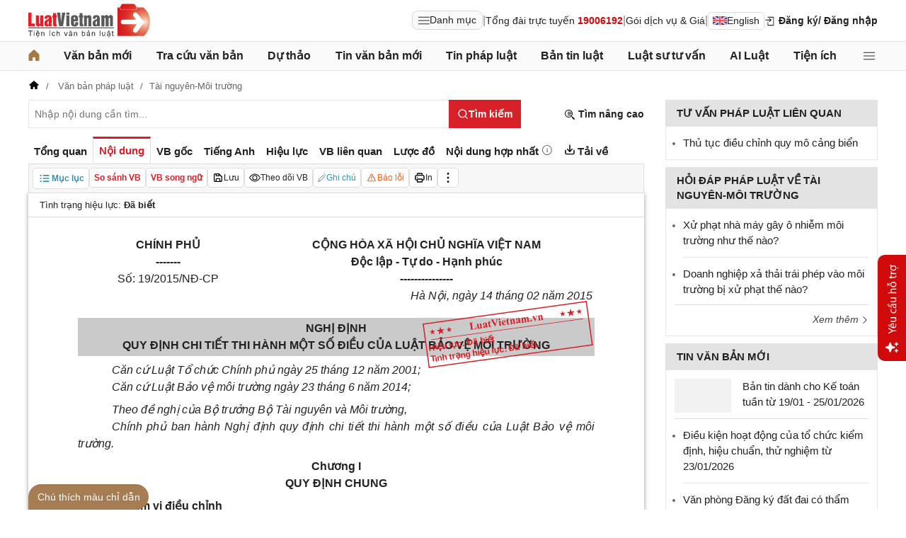

--- FILE ---
content_type: text/html; charset=utf-8
request_url: https://luatvietnam.vn/tai-nguyen/nghi-dinh-19-2015-nd-cp-chinh-phu-92880-d1.html
body_size: 89230
content:
<!DOCTYPE html>
<html lang="vi">
<head>
    <meta charset="utf-8" />
    <meta name="viewport" content="width=device-width, initial-scale=1, maximum-scale=1, user-scalable=no">
    <title>Nghị định 19/2015/NĐ-CP hướng dẫn Luật Bảo vệ môi trường </title>
    <meta name=description content="Ngày 14/02/2015, Chính phủ ban hành Nghị định 19/2015/NĐ-CP quy định chi tiết thi hành một số điều của Luật Bảo vệ môi trường ">
    <meta name=keywords content="Nghị định 19/2015/NĐ-CP, Nghị định hướng dẫn Luật Bảo vệ môi trường; Luật Bảo vệ môi trường ">
    <link rel=canonical href="https://luatvietnam.vn/tai-nguyen/nghi-dinh-19-2015-nd-cp-chinh-phu-92880-d1.html">
    
        <meta name="robots" content="index,follow,noydir,noodp" />
    <link rel="image_src" href="https://cdn.luatvietnam.vn/ImageDocs/nghi-dinh-19-2015-nd-cp-92880.jpg" />
    <meta property="fb:pages" content="1929419300682424" />
    <meta property="fb:app_id" content="117134849575084" />
    <meta property="article:author" content="https://www.facebook.com/LuatVietnam.vn" />
    <meta property="og:site_name" content="LuatVietnam" />
    <meta property="og:type" content="website" />
    <meta property="og:url" content="https://luatvietnam.vn/tai-nguyen/nghi-dinh-19-2015-nd-cp-chinh-phu-92880-d1.html" />
    <meta property="og:locale" content="vi_VN" />
    <meta property="og:title"
        content="Nghị định 19/2015/NĐ-CP hướng dẫn Luật Bảo vệ môi trường " />
    <meta property="og:description"
        content="Ngày 14/02/2015, Chính phủ ban hành Nghị định 19/2015/NĐ-CP quy định chi tiết thi hành một số điều của Luật Bảo vệ môi trường " />
    <meta property="og:image" content="https://cdn.luatvietnam.vn/ImageDocs/nghi-dinh-19-2015-nd-cp-92880.jpg" />
    <meta property="og:image:secure_url"
        content="https://cdn.luatvietnam.vn/ImageDocs/nghi-dinh-19-2015-nd-cp-92880.jpg" />
    <meta property="og:image:width" content="600" />
    <meta property="og:image:height" content="300" />
    <meta property="og:caption" content="Nghị định 19/2015/NĐ-CP hướng dẫn Luật Bảo vệ môi trường " />
    <meta name="copyright" content="Copyright © 2000 - 2026 by luatvietnam.vn" />
    <meta name="author" content="LuatVietnam" />
    <meta name="language" content="vietnamese" />
    <link rel="shortcut icon" href="https://cdn2.luatvietnam.vn/images/favicon.ico" type="image/x-icon" />
        <style>body { margin: 0px; padding: 0px; line-height: 1.5; color: rgb(34, 34, 34); font-family: arial, sans-serif; font-size: 14px; text-rendering: optimizespeed; }
a { color: rgb(34, 34, 34); text-decoration: none; }
a:hover { color: rgb(128, 88, 39); }
img { border: 0px; max-width: 100%; }
svg { border: 0px; outline: 0px; vertical-align: middle; }
svg:focus { border: 0px; outline: 0px; }
h1, h2, h3, h4, h5, h6 { margin: 0px; padding: 0px; font-weight: bold; line-height: 1.4; }
p, figure, figcaption, blockquote, caption, fieldset, embed, object, applet, canvas, caption, iframe, strike, time, video { border: 0px; margin: 0px; padding: 0px; }
strong { font-weight: bold; }
p { color: rgb(34, 34, 34); }
* { box-sizing: border-box; }
::after, ::before { box-sizing: border-box; }
.fsize { color: rgb(133, 134, 138); font-size: 16px; }
.btn_en { border: 1px solid rgb(221, 221, 221); padding: 1px 6px; border-radius: 5px; display: inline-flex; gap: 8px; align-items: center; }
.btn_en img { height: 12px; }
.icbell { background: rgb(208, 10, 10); position: absolute; right: -8px; top: 0px; margin-top: -4px; display: inline-block; padding: 0.25em 0.4em; font-size: 75%; font-weight: 500; line-height: 1; text-align: center; border-radius: 0.6rem; color: rgb(255, 255, 255); }
@keyframes animateright { 
  0% { right: -400px; opacity: 0; }
  100% { right: 0px; opacity: 1; }
}
.user-acount-login { font-weight: bold; color: rgb(128, 88, 39); white-space: nowrap; text-overflow: ellipsis; overflow: hidden; font-size: 13px; display: inline-block; max-width: 80px; padding-right: 16px; }
.header { float: left; width: 100%; position: relative; border-bottom: 1px solid rgb(230, 230, 230); background: rgb(255, 255, 255); padding: 5px 0px; }
.header-logo { display: inline-block; vertical-align: middle; }
.header-logo a { display: inline-block; }
.header-logo img { display: inline-block; height: 48px; width: 172px; vertical-align: middle; }
.header-right { position: relative; display: inline-flex; align-items: center; gap: 12px; z-index: 99; }
.all-menu1 { display: inline-flex; border: 1px solid rgb(215, 216, 217); padding: 2px 8px; border-radius: 8px; background: rgb(250, 250, 250); cursor: pointer; align-items: center; gap: 8px; }
.all-menu1:hover, .all-menu1.active { background: rgb(235, 235, 235); }
.login-dropdown { display: inline-block; vertical-align: middle; }
.lvn-item { display: inline-flex; gap: 12px; align-items: center; }
.lvn-item-login { display: inline-flex; align-items: center; gap: 10px; }
.btn-login { display: inline-block; cursor: pointer; font-weight: bold; }
.lvn-item-text { display: inline-block; position: relative; }
.ul-service{position:absolute;left:-90px;padding-top:7px;z-index:99;display:none}
.ul-service ul{float:left;margin:0;background:#fff;box-shadow:0 0 15px 0 rgba(0,0,0,.3);border-radius:4px;padding:8px 16px;width:270px}
.ul-service li{list-style:inside;padding:6px 0;font-size:14px}
.thumb-user { position: relative; }
.btn-thongbao { cursor: pointer; height: 24px; width: 24px; display: grid; place-items: center; position: relative; top: 3px; }
.btn-user-login { display: flex; cursor: pointer; position: relative; gap: 10px; align-items: center; }
.ic-userdown { border-color: rgb(34, 34, 34) transparent transparent; border-style: solid; border-width: 6px 4px 0px; display: inline-block; vertical-align: middle; position: absolute; right: 0px; top: 9px; }
.avata-user { display: inline-block; width: 24px; height: 24px; border-radius: 100%; vertical-align: middle; }
.name-user-text { font-size: 14px; margin-bottom: 2px; font-weight: bold; white-space: nowrap; text-overflow: ellipsis; overflow: hidden; color: rgb(166, 121, 66); max-width: 100px; padding-right: 12px; position: relative; }
.btn-pushbar-close { height: 40px; width: 40px; line-height: 40px; padding: 0px; margin: 0px; border: 0px; background: 0px center; position: absolute; left: 6px; text-align: center; top: 9px; cursor: pointer; font-size: 30px; }
.btn-link-search { float: right; font-weight: bold; position: relative; margin-top: 10px; }
.nav-lvn { width: 100%; float: left; background: rgb(250, 250, 250); border-bottom: 1px solid rgb(230, 230, 230); margin-bottom: 12px; }
.nav-main { position: relative; max-width: 1200px; margin: 0px auto; }
.menu-bar { padding: 0px; display: flex; justify-content: space-between; margin: 0px auto; }
.menu-bar ul, .menu-bar li { padding: 0px; margin: 0px; list-style-type: none; }
.menu-bar li { position: relative; }
.menu-bar > li { margin-right: 12px; position: relative; font-weight: 400; color: rgb(34, 34, 34); transition-duration: 200ms; transition-property: color; transition-timing-function: cubic-bezier(0.7, 1, 0.7, 1); }
.menu-bar > li:last-child { margin-right: 0px; }
.menu-bar > li > a { display: block; padding: 8px 0px; font-size: 16px; font-weight: bold; }
.menu-bar ul { display: none; background: rgb(255, 255, 255); width: 230px; position: absolute; z-index: 99; box-shadow: rgba(0, 0, 0, 0.5) 5px 5px 10px 0px; padding: 16px; border-radius: 8px; border-top: 1px solid rgb(166, 121, 66); }
.menu-bar ul a { display: block; padding: 6px 0px; }
.menu-bar > li:hover > ul { display: block; }
.menu-bar svg { vertical-align: middle; display: inline-block; position: relative; top: -2px; }
.menu-bar > li > a:hover, .menu-bar > li > a.active { color: rgb(166, 121, 66); }
.ic-enlg { height: 12px; width: 16px; border-radius: 4px; margin-left: 5px; }
.all-menu2 { cursor: pointer; width: 24px; height: 24px; position: relative; top: 10px; display: grid; place-items: center; }
.all-menu2 svg:hover path, .all-menu2.active svg path { fill: rgb(166, 121, 66); }
.menu-mega { display: none; position: absolute; z-index: 99; background: rgb(255, 255, 255); width: 100%; padding: 16px; border-radius: 8px; border-top: 1px solid rgb(166, 121, 66); box-shadow: rgba(0, 0, 0, 0.18) 0px 4px 8px 0px; }
.menu-mega-head { border-bottom: 1px solid rgb(162, 163, 166); padding-bottom: 8px; width: 100%; float: left; }
.close-menu-mega { float: right; font-size: 16px; position: absolute; right: 16px; top: 13px; text-align: center; cursor: pointer; }
.menu-mega-title { color: rgb(133, 134, 138); text-transform: uppercase; font-size: 16px; }
.menu-mega-content { display: flex; float: left; width: 100%; max-height: 80vh; overflow: auto; scrollbar-width: thin; scrollbar-color: rgb(224, 224, 224) rgb(250, 250, 250); }
.menu-mega-right { float: right; width: 22%; background: rgb(250, 250, 250); padding: 16px; }
.menu-mega-left { float: left; width: 78%; border-right: 1px solid rgb(162, 163, 166); }
.row-mega { width: 100%; float: left; border-bottom: 1px solid rgb(162, 163, 166); padding: 16px 0px; }
.row-mega:last-child { border-bottom: 0px; padding-bottom: 0px; }
.col-menuvb { float: left; width: 22%; }
.col-menunew { width: 22%; float: left; }
.col-menulinhvuc { width: 56%; float: left; padding: 0px 16px; }
.mega-title { font-size: 16px; width: 100%; float: left; font-weight: bold; color: rgb(214, 17, 24); margin-bottom: 12px; }
.mega-title a { color: rgb(214, 17, 24); }
.ul-menu-mega { font-size: 14px; width: 100%; float: left; margin: 0px; padding: 0px; }
.ul-menu-mega li { list-style: none; margin-bottom: 6px; }
.ul-menu-mega li:last-child { margin-bottom: 0px; }
.ul-menu-list { display: grid; width: 100%; gap: 6px 8px; grid-template-columns: repeat(2, 1fr); margin: 0px; padding-left: 24px; font-size: 14px; }
.search-menulvvb { width: 100%; float: left; position: relative; margin-bottom: 16px; }
.div-menu-list { width: 100%; float: left; }
.input.input-menulvvb { width: 100%; padding-right: 40px; height: 36px; border-radius: 5px; font-size: 14px; }
.btn-menulvvb { position: absolute; right: 0px; top: 0px; width: 36px; height: 36px; display: grid; place-items: center; cursor: pointer; z-index: 1; }
.ul-menu-list2 { margin: 0px; width: 100%; float: left; padding-left: 24px; font-size: 14px; }
.ul-menu-list2 li { margin-bottom: 7px; }
.mega-title2 { width: 100%; float: left; margin-bottom: 12px; font-size: 14px; font-weight: bold; }
.more-menu { width: 100%; float: left; margin-top: 10px; border-top: 1px solid rgb(215, 216, 217); padding-top: 10px; }
.btn-more-menu { display: inline-block; font-size: 14px; color: rgb(133, 134, 138); cursor: pointer; }
.btn-more-menu:hover { color: rgb(166, 121, 66); }
.col-menuvb2 { width: 25%; float: left; padding-right: 16px; }
.col-menuvb2:last-child { padding-right: 0px; }
.row-menu1 { padding: 8px 0px; float: left; width: 100%; border-bottom: 1px solid rgb(215, 216, 217); }
.row-menu1:last-child { border-bottom: 0px; }
.row-menu1 > a { color: rgb(214, 17, 24); font-size: 16px; font-weight: bold; }
.row-menu2 { padding: 10px 0px; float: left; width: 100%; }
.row-menu2 > a { color: rgb(214, 17, 24); font-size: 16px; font-weight: bold; }
.iconnew { margin-left: 5px; }
.icon-appstore { display: inline-block; }
.icon-appstore img { display: inline-block; height: 36px; vertical-align: middle; }
.text-appstore { width: 64px; display: inline-block; }
.link-socal { margin-right: 12px; }
.svguser { margin-right: 5px; position: relative; top: 1px; margin-left: 10px; float: left; }
.link-color { color: rgb(128, 88, 39); cursor: pointer; }
.main { float: left; width: 100%; position: relative; }
.main-header { max-width: 1200px; margin: auto; position: relative; display: flex; width: 100%; justify-content: space-between; align-items: center; }
.main-content { max-width: 1200px; margin: auto; }
.content-left { width: 75%; padding-right: 30px; float: left; position: relative; }
.sidebar-overlay { visibility: hidden; position: fixed; inset: 0px; opacity: 0; background: rgb(0, 0, 0); z-index: 9999; transform: translateZ(0px); }
.sidebar-default { background-color: rgb(255, 255, 255); width: 0px; transform: translate3d(-280px, 0px, 0px); position: relative; display: block; min-height: 100%; overflow: hidden auto; border: 0px; transition: 0.5s cubic-bezier(0.55, 0, 0.1, 1); }
.sidebar-fixed-left, .sidebar-fixed-right, .sidebar-stacked { position: fixed; top: 0px; bottom: 0px; z-index: 99991; }
.sidebar-fixed-left { left: 0px; box-shadow: rgba(0, 0, 0, 0.35) 2px 0px 15px; }
.section-content { float: left; width: 100%; position: relative; }
.table { border-collapse: collapse; border-spacing: 0px; width: 100%; }
.table td, .table th { padding: 6px 8px; border-top: 1px solid rgb(224, 224, 224); }
.table-bordered, .table-bordered td, .table-bordered th { border: 1px solid rgb(224, 224, 224); }
.form-group { float: left; width: 100%; position: relative; margin-bottom: 16px; display: table; }
.form-control { width: 100%; float: left; position: relative; }
.input, .select, .textarea, .button { font-family: arial, sans-serif; font-size: 14px; font-weight: 400; line-height: inherit; outline: 0px; }
.input, .select { height: 40px; padding: 0px 8px; }
.input, .select, .textarea { display: inline-block; border: 1px solid rgb(230, 230, 230); margin: 0px; box-shadow: none; appearance: none; }
.input:focus, .select:focus, .textarea:focus { border: 1px solid rgb(234, 234, 234); outline: 0px; box-shadow: rgba(0, 0, 0, 0.075) 0px 1px 1px inset, rgba(255, 255, 255, 0.6) 0px 0px 8px; transition: border-color 0.15s ease-in-out, box-shadow 0.15s ease-in-out; }
.text-center { text-align: center; }
.color-red { color: rgb(208, 10, 10); }
.color-orange { color: rgb(242, 101, 34); }
.breadcrumb { float: left; width: 100%; color: rgb(102, 102, 102); margin-bottom: 10px; white-space: nowrap; text-overflow: ellipsis; overflow: hidden; font-size: 13px; }
.breadcrumb a { display: contents; color: rgb(102, 102, 102); }
.breadcrumb a:not([class="fields"]) + a:not([class="fields"])::before { padding: 0px 5px; color: rgb(102, 102, 102); content: "/ "; }
.svg-home-crumb { position: relative; top: -3px; }
.post-list { border: 1px solid rgb(230, 230, 230); padding: 12px; width: 100%; float: left; }
.post-grid { display: grid; }
.figure-thumbnail { margin-bottom: 12px; display: block; position: relative; }
.thumbnail { display: block; overflow: hidden; height: 0px; position: relative; width: 100%; background: rgb(242, 242, 242); }
.image { display: block; position: absolute; top: 0px; left: 0px; width: 100%; height: 100%; object-position: center center; }
.thumb5x3 { padding-bottom: 60%; }
.thumb-l80 { float: left; width: 80px; margin-right: 16px; margin-bottom: 0px; }
.font-bold { font-weight: bold; }
.body-hidden { overflow: hidden; }
.popup-bg { background: rgba(0, 0, 0, 0.6); position: fixed; display: none; z-index: 99999; height: 100%; width: 100%; inset: 0px; overflow: hidden auto; align-items: flex-start; justify-content: center; }
.popup-wrapper, .popup-wrapper2 { width: 100%; max-width: 430px; position: absolute; top: 50%; left: 50%; transform: translateX(-50%) translateY(-50%); }
.popup-body { position: relative; float: left; width: 100%; background: rgb(255, 255, 255); box-shadow: rgba(0, 0, 0, 0.16) 0px 2px 5px 0px, rgba(0, 0, 0, 0.12) 0px 2px 10px 0px; }
.close-popup { position: absolute; right: -12px; top: -12px; z-index: 999; width: 30px; height: 30px; text-align: center; cursor: pointer; border-radius: 100%; background: rgb(128, 88, 39); color: rgb(255, 255, 255); font-size: 24px; line-height: 30px; }
.close-popup i { font-size: 10px; line-height: 30px; }
.popup-content { float: left; width: 100%; }
.target-hidden { display: none !important; }
[data-tab-content] { display: none; }
.active[data-tab-content] { display: block; }
.tab-content { width: 100%; float: left; }
.sidebar-300 { width: 25%; position: relative; float: right; }
.sidebar { float: left; width: 100%; margin-bottom: 10px; }
.sidebar-header { float: left; width: 100%; position: relative; }
.sidebar-content { float: left; width: 100%; position: relative; }
.post-news-sb { width: 100%; float: left; padding-bottom: 6px; border-bottom: 1px solid rgb(221, 221, 221); margin-bottom: 12px; }
.div-themthem { width: 100%; float: left; text-align: right; border-top: 1px solid rgb(221, 221, 221); margin-top: 10px; padding-top: 10px; font-size: 14px; font-style: italic; }
.div-themthem a { color: rgb(68, 68, 68); }
.ul-list { float: left; width: 100%; padding: 0px 0px 0px 12px; margin: 0px; font-size: 17px; }
.ul-list li { padding: 12px 0px; border-bottom: 1px solid rgb(230, 230, 230); color: rgb(102, 102, 102); font-size: 14px; }
.ul-list li:last-child { padding-bottom: 0px; border-bottom: 0px; }
.ul-list li:first-child { padding-top: 0px; }
.ul-list li a { font-size: 15px; }
.heading-sb { background: rgb(227, 227, 227); padding: 8px 16px; text-transform: uppercase; font-size: 15px; font-weight: bold; }
.title-sb { font-size: 15px; padding-bottom: 6px; }
.p16 { font-size: 15px; font-weight: bold; }
.p13 { font-size: 13px; }
.timeline-head { width: 100%; float: left; }
.timeline-content { float: left; width: 100%; overflow-y: auto; max-height: 590px; border: 1px solid rgb(221, 221, 221); scrollbar-width: thin; padding: 16px; scrollbar-color: rgb(224, 224, 224) transparent; }
[data-role="backtotop"] { background-color: rgb(189, 189, 189); position: fixed; bottom: 70px; right: 10px; z-index: 999; border-radius: 100%; height: 40px; width: 40px; line-height: 40px; text-align: center; display: none; color: rgb(255, 255, 255); cursor: pointer; }
[data-role="backtotop"]:hover { background-color: rgb(128, 88, 39); color: rgb(255, 255, 255); }
.color-dark { color: rgb(102, 103, 119); }
.color-law { color: rgb(128, 88, 39); }
.section-search { float: left; width: 100%; position: relative; margin-bottom: 12px; }
span[data-toggle-target] { cursor: pointer; }
.btn-search-lvn { border: 1px rgb(215, 32, 39); font-size: 14px; }
.iconlvn-remove { display: inline-block; width: 14px; height: 14px; position: relative; }
.iconlvn-remove::before, .iconlvn-remove::after { content: ""; position: absolute; top: 0px; left: 6px; width: 2px; height: 14px; background: rgb(255, 255, 255); }
.iconlvn-remove::before { transform: rotate(45deg); }
.iconlvn-remove::after { transform: rotate(-45deg); }
#authPopup ._iframe { width: 100%; }
@keyframes spinner-rotate { 
  0% { transform: rotate(0deg); }
  100% { transform: rotate(360deg); }
}
._iframe { float: left; width: 100%; min-height: 350px; }
#authPopup ._iframe { transition: height 0.3s ease-in-out; }
img[data-src] { opacity: 0; transform: scale(1.05); filter: blur(8px); transition: opacity 0.6s ease-out, transform 0.6s ease-out, filter 0.6s ease-out; will-change: opacity, transform, filter; }
.loading-overlay { position: absolute; top: 0px; left: 0px; width: 100%; height: 100%; background-color: rgba(255, 255, 255, 0.8); align-items: center; display: flex; justify-content: center; z-index: 1; transition: opacity 0.3s; }
#authPopup .loading-spinner { border-width: 4px; border-style: solid; border-color: rgba(0, 0, 0, 0.1) rgba(0, 0, 0, 0.1) rgba(0, 0, 0, 0.1) rgb(51, 51, 51); border-image: initial; border-radius: 50%; width: 40px; height: 40px; animation: 1s linear 0s infinite normal none running spin; }
@keyframes spin { 
  0% { transform: rotate(0deg); }
  100% { transform: rotate(360deg); }
}
._iframe { float: left; width: 100%; min-height: 350px; }
.is-loading { position: relative; }
.w-popbackground { background: rgba(0, 0, 0, 0.6); position: fixed; z-index: 9999; height: 100%; width: 100%; inset: 0px; }
.w-popauto { margin: auto; max-width: 600px; width: 90%; position: absolute; top: 50%; left: 50%; transform: translateX(-50%) translateY(-50%); }
.w-popmain { width: 100%; float: left; background: rgb(255, 255, 255); border-radius: 10px; overflow: hidden; }
.w-pophead { text-align: center; padding: 16px; width: 100%; float: left; }
.w-popcontent1 { width: 100%; float: left; }
.w-po-title { font-size: 18px; font-weight: bold; }
.popup-wrapper.popup-phantich .popup-body { box-shadow: none; }
.wrapper-phantichvb { width: 100%; float: left; padding: 24px; }
.entry-phan-tich.right * { font-size: 14px !important; font-family: arial, sans-serif !important; }
.dropdown-wrapper.wrapper-full { width: 100%; top: 36px; }
.li-chuong.dropdown_active5 * { font-weight: 700 !important; color: rgb(166, 121, 66) !important; }
.body-vbsongngu { border: 1px solid rgb(221, 221, 221); padding: 16px; line-height: 1.6; font-size: 14px; height: 69vh; overflow-y: auto; scrollbar-width: thin; position: relative; scrollbar-color: rgb(224, 224, 224) transparent; }
.body-vbsongngu * { font-size: 14px; }
.body-vbsongngu::-webkit-scrollbar { width: 8px; background-color: rgb(249, 249, 249); }
.body-vbsongngu::-webkit-scrollbar-thumb { background: rgb(224, 224, 224); }
.body-vbsongngu p { margin: 8px 0px; }
.the-document-entry [id^="demuc"] { scroll-margin-top: 120px; }
.the-document-body.ptvb { position: relative; }
.the-document-vbl { padding: 20px; width: 100%; float: left; }
.the-document-entry { padding: 16px 70px; float: left; width: 100%; }
.tag-link { color: rgb(166, 124, 82); }
.the-document-item { background: rgb(247, 247, 247); padding: 5px; border: 1px solid rgb(221, 221, 221); display: flex; gap: 5px; }
.the-document { float: left; width: 100%; border-bottom: 1px solid rgb(68, 68, 68); margin-bottom: 30px; }
.the-document-header { float: left; width: 100%; }
.the-document-title { font-size: 20px; margin-bottom: 16px; }
.the-document-body { font-size: 16px; line-height: 1.5; float: left; width: 100%; word-break: break-word; }
.the-document-body * { font-size: 16px !important; line-height: 1.5; }
.the-document-body h2 { margin: 8px 0px; font-size: 18px; }
.the-document-body h3 { margin: 8px 0px; font-size: 17px; }
.the-document-body h4 { margin: 8px 0px; font-size: 16px; }
.the-document-body h5 { margin: 8px 0px; font-size: 16px; }
.the-document-body.doc-summary p { margin: 10px 0px; }
.the-document-body a { color: rgb(166, 124, 82); }
.the-document-body table { word-break: normal; }
.the-document-body table td { padding: 3px; }
.the-document-heading { font-size: 16px; float: left; width: 100%; text-transform: uppercase; margin-bottom: 16px; }
.div-table { width: 100%; float: left; font-size: 14px; margin-bottom: 24px; }
.bg-f7f7f7 { background: rgb(247, 247, 247); }
.div-table td { width: 25%; }
.tooltip-1 { display: inline-block; }
.ic-tooltip-1 { margin-left: 3px; position: relative; top: -2px; }
.tooltip-content-1 { display: none; margin-top: -5px; position: absolute; z-index: 9999; min-width: 96px; padding-top: 5px; text-align: left; }
.tooltip-text-1 { font-size: 14px; box-shadow: rgba(0, 0, 0, 0.25) 0px 2px 6px; background-color: rgb(255, 255, 255); width: 100%; color: rgb(34, 34, 34); float: left; padding: 12px; cursor: initial; position: relative; }
.tooltip-text-1.fix-backg { background: rgb(255, 248, 228); }
.tooltip-text-1 p { padding: 3px 0px; }
.tooltip-1:hover .tooltip-content-1 { display: block; }
.tooltip-content-1.fix-w430 { width: 430px; }
.the-tab-panel { width: 100%; float: left; position: relative; }
.ul-tab-document { display: flex; padding: 0px; margin: 0px; }
.tab-item-doc { list-style: none; padding: 6px 8px; font-size: 15px; font-weight: bold; cursor: pointer; border-top: 3px solid rgb(255, 255, 255); display: inline-flex; justify-content: center; align-items: center; text-align: center; }
.tab-item-doc:hover { color: rgb(166, 124, 82); }
.tab-item-doc.active { color: rgb(215, 32, 39); border-width: 3px 1px 1px; border-style: solid; border-color: rgb(215, 32, 39) rgb(221, 221, 221) rgb(247, 247, 247); }
.tab-content.box-shadow { margin-bottom: 30px; box-shadow: rgb(153, 153, 153) 0px 0px 6px 0px; }
.document-item:last-child { margin-right: 0px; }
.btn-doc { border-radius: 5px; text-align: center; font-size: 12px; padding: 4px 6px; cursor: pointer; background: rgb(255, 255, 255); border: 1px solid rgb(221, 221, 221); display: flex; align-items: center; justify-content: center; gap: 4px; min-height: 28px; }
.btn-doc:hover { background: rgb(255, 255, 255); }
.btn-doc.color-orange { color: rgb(242, 101, 34); }
.doc-mucluc { font-weight: bold; color: rgb(55, 146, 180); }
.doc-so-sanhvb { font-weight: bold; color: rgb(215, 32, 39); background: rgb(255, 255, 255); }
.btn-doc:hover { color: rgb(166, 124, 82); }
.btndoc-more.tooltip-1 { position: relative; }
.tooltip-content-1.w-navtip { width: 230px; right: 0px; }
.ul-navtip { margin: 0px; padding: 0px; }
.ul-navtip li { list-style: none; border-bottom: 1px solid rgb(221, 221, 221); padding: 10px 16px; }
.tooltip-nav { padding: 0px; background: rgb(255, 255, 255); box-shadow: rgba(0, 0, 0, 0.25) 0px 2px 6px; }
.mr-12 { margin-right: 12px; }
.svg-down { margin-right: 3px; position: relative; top: -3px; }
.svg-mix { position: relative; top: -3px; }
.row-status { padding: 6px 16px; float: left; width: 100%; border-bottom: 1px solid rgb(221, 221, 221); }
.item-status { display: inline-block; margin-right: 16px; position: relative; font-size: 13px; }
.item-status:last-child { margin-right: 0px; }
.the-document-body.max-height { max-height: 720px; overflow: hidden; }
.download-files { width: 100%; float: left; margin-top: 16px; font-size: 16px; }
.color-error { color: rgb(202, 65, 0); }
.tooltip-button { position: relative; display: inline-block; }
.tooltip-chidan * { font-size: 14px !important; }
.fix_docquyen { position: relative; }
.khung_docquyen { position: absolute; right: 0px; z-index: 1; top: 100px; width: 244px; height: 99px; }
.img-bgdocquyen { position: absolute; left: 0px; top: 0px; width: 244px; height: 99px; }
.text_docquyen { transform: rotate(-8deg); position: relative; top: 40px; line-height: 1.4; padding: 5px 10px; height: 45px; color: rgb(216, 29, 34); font-size: 12px; overflow: hidden; font-weight: bold; }
.the-document-body blockquote { margin-left: 48px; border-left: 3px solid rgb(204, 204, 204); padding-left: 16px; }
.main-tab { display: flex; flex-direction: column; }
.layout-download { display: grid; gap: 24px; grid-template-columns: repeat(2, 1fr); }
.list-download { float: left; width: 100%; margin-bottom: 24px; padding-right: 24px; position: relative; padding-left: 48px; font-size: 15px; }
.ic-download-vb { position: absolute; left: 0px; top: -5px; height: 28px; width: 28px; }
.list-head { font-size: 16px; float: left; width: 100%; margin-bottom: 24px; position: relative; }
.note-download { float: left; width: 100%; color: rgb(102, 102, 102); font-size: 14px; font-style: italic; }
.li-hide { display: none; }
.tooltip-content-1.fix-tooltipmix { margin-top: -10px; width: 400px; }
.tooltip-text-1.fix-tooltipmix { font-size: 14px; font-weight: normal; line-height: 1.4; background: rgb(255, 248, 228); border: 1px solid rgb(253, 198, 137); }
.tooltip-text-1.fix-tooltipmix p { padding: 3px 0px; }
.box-text-content { margin-bottom: 5px; overflow: hidden; display: -webkit-box; -webkit-box-orient: vertical; font-style: italic; }
.the-document-heading.fixhead { margin-bottom: 24px; border-bottom: 1px solid rgb(221, 221, 221); padding-bottom: 12px; }
.toc-head-doc { float: left; width: 100%; background: rgb(166, 124, 82); font-size: 16px; padding: 8px 16px; color: rgb(255, 255, 255); font-weight: bold; text-transform: uppercase; }
.toc-document { float: left; width: 100%; padding: 4px 16px; background: rgb(255, 253, 242); min-height: 400px; }
.toc-document .item-article { cursor: pointer; }
.close-popup.fixmg0 { right: 4px; top: 4px; }
.main-popup { max-width: 1200px; margin: auto; position: relative; }
.popup-wrapper.popup-mucluc { max-width: 72.5%; width: 90%; top: 20%; left: 0px; transform: translateX(0px) translateY(10%); }
.document-height { max-height: 65vh; scrollbar-width: thin; overflow-y: auto; scrollbar-color: rgb(224, 224, 224) transparent; }
.tab-panel { display: flex; }
.m-mucluc { background: rgb(236, 236, 236); color: rgb(0, 128, 128); padding: 0px 6px; display: none; font-weight: bold; cursor: pointer; border-radius: 5px; height: 32px; line-height: 32px; position: relative; white-space: nowrap; top: 4px; }
.bg-mm { float: left; height: 12px; width: 12px; background: rgb(255, 248, 143); border: 1px solid rgb(234, 226, 137); margin-right: 8px; position: relative; top: 5px; }
.bgthaythe { background: rgb(129, 0, 221); border: 1px solid rgb(104, 68, 147); }
.bghuongdan { background: rgb(0, 128, 0); border: 1px solid rgb(0, 140, 111); }
.bgcum { background: rgb(255, 255, 255); border: 1px solid rgb(255, 255, 255); }
.bgbaibo { background: rgb(202, 202, 202); border: 1px solid rgb(188, 187, 188); }
.bgbinhluan { background: rgb(219, 229, 241); border: 1px solid rgb(177, 201, 234); }
.text-grid { display: grid; }
.text_docquyen * { font-size: 12px !important; }
div[class^="docitem"] { margin: 8px 0px; }
.tooltip-content-1.w-tip-r { width: 180px; border-radius: 8px; right: 0px; background: rgb(255, 255, 255); box-shadow: rgba(0, 0, 0, 0.16) 0px 2px 5px 0px, rgba(0, 0, 0, 0.12) 0px 2px 10px 0px; }
.document-tip { position: relative; }
.document-tip-r { position: absolute; right: -32px; }
.btn-tip-r { width: 24px; height: 24px; display: inline-block; cursor: pointer; text-align: center; color: rgb(102, 102, 102); line-height: 24px; }
.bg-theo-doi { background: rgb(51, 115, 255); border-radius: 3px; color: rgb(255, 255, 255); padding: 1px 3px; font-weight: bold; position: relative; top: -2px; margin-left: 5px; cursor: pointer; display: inline-block; font-size: 11px !important; }
.item-tools-hd { margin-right: 16px; display: inline-block; }
.line-through { color: rgb(129, 0, 221); text-decoration: line-through; }
.select-cdx { border: 1px solid rgb(224, 224, 224); border-radius: 4px; position: relative; font-size: 13px; width: 66px; max-width: 380px; font-family: arial, sans-serif; padding: 2px; background-color: rgb(242, 242, 242); }
@keyframes animation-layer-1 { 
  0% { transform: rotate(0deg); }
  8% { transform: rotate(0deg); }
  12% { transform: rotate(42deg); }
  16% { transform: rotate(-35deg); }
  20% { transform: rotate(0deg); }
  23% { transform: rotate(28deg); }
  26% { transform: rotate(-20deg); }
  29% { transform: rotate(0deg); }
  31% { transform: rotate(16deg); }
  33% { transform: rotate(-12deg); }
  35% { transform: rotate(0deg); }
  37% { transform: rotate(-6deg); }
  39% { transform: rotate(0deg); }
}
.item-hdsd-fix { position: relative; }
.tooltip-boxvb * { font-size: 14px !important; }
.tools-chidanvb { position: fixed; left: 0px; z-index: 999; bottom: 0px; width: 100%; }
.tools-chidanvb .main-content { position: relative; }
.btn-ctmcd { position: absolute; background: rgb(166, 124, 82); bottom: 0px; cursor: pointer; height: 36px; line-height: 36px; color: rgb(255, 255, 255); width: 170px; text-align: center; font-size: 14px; border-radius: 24px 24px 24px 0px; }
.rows-ctmcd { float: left; width: 100%; margin-bottom: 8px; }
.close-ctmcd { position: absolute; top: 0px; right: 0px; font-size: 24px; height: 24px; width: 24px; text-align: center; line-height: 24px; z-index: 9; cursor: pointer; }
.box-ctmcd { display: none; position: absolute; background-color: rgb(241, 241, 241); width: 100%; max-width: 870px; box-shadow: rgba(0, 0, 0, 0.2) 0px 8px 16px 0px; z-index: 1; bottom: 0px; padding: 12px; font-size: 14px; left: 0px; }
.list-download-sub1 { width: 100%; float: left; padding-left: 40px; position: relative; margin-bottom: 30px; overflow-y: auto; scrollbar-width: thin; }
.list-download-sub1::after { position: absolute; content: ""; width: 1px; background: rgb(221, 221, 221); top: 4px; left: 14px; bottom: 10px; }
.tab-tom-tat, .tab-vb-goc, .tab-tieng-anh, .tab-hieu-luc, .tab-vb-lien-quan, .tab-luoc-do, .tab-vietnamese, .tab-download { position: relative; }
.box_wg_vb2 { float: left; width: 100%; position: relative; }
.title_vb_mix2 { float: left; width: 100%; margin-bottom: 10px; }
.tievb2 { font-size: 15px; color: rgb(17, 139, 142); padding-top: 12px; font-weight: bold; }
.rows-mixvb { float: left; width: 100%; margin-bottom: 16px; }
.time-mixvb { width: 100%; float: left; margin-bottom: 10px; }
.time-mixvb-left { float: left; }
.a-time-mixvb-left { font-size: 14px; font-weight: bold; text-decoration: underline; cursor: pointer; }
.title-mixvb { width: 100%; float: left; }
.title-mixvb-post { font-size: 15px; color: rgb(166, 124, 82); }
.time-mixvb-post { font-size: 13px; color: rgb(102, 102, 102); font-style: italic; }
.timeline-head.div-mgb16 { margin-bottom: 16px; }
.bg-mix { border-radius: 4px; font-weight: bold; font-size: 12px; padding: 2px 4px; background: rgb(151, 108, 55); color: rgb(255, 255, 255); position: relative; top: -2px; }
.box-text-content { font-weight: normal; }
.box-text-content.hig-scrol { max-height: 250px; overflow-y: auto; scrollbar-width: thin; }
.row-head-status { padding: 4px 16px; float: left; width: 100%; border-bottom: 1px solid rgb(221, 221, 221); }
.btn-printdoc { cursor: pointer; display: inline-block; }
.tooltip-content-1.hover-none:hover { display: none; }
.div-data { width: 100%; float: left; }
.btn-popsupport { border-radius: 10px 0px 0px 10px; position: fixed; z-index: 9; right: 0px; width: 40px; overflow: hidden; color: rgb(255, 255, 255); height: 150px; top: 50%; cursor: pointer; }
.color-mix { color: rgb(166, 124, 82); }
.doclink { color: rgb(166, 124, 82); cursor: pointer; }
.search-home { width: 80%; position: relative; float: left; }
.input-search-lvn { width: 100%; padding-right: 135px; }
.text-clear { position: absolute; right: 115px; top: 13px; font-size: 10px; color: rgb(102, 102, 102); cursor: pointer; background: 0px center; border: 0px; outline: 0px; }
[data-role="search-suggest-input"]:placeholder-shown ~ .text-clear { display: none; }
.btn-search-lvn { position: absolute; right: 0px; padding: 0px 12px; height: 40px; z-index: 9; top: 0px; cursor: pointer; text-align: center; line-height: 40px; background: rgb(215, 32, 39); color: rgb(255, 255, 255); font-weight: bold; display: flex; gap: 6px; align-items: center; }
.search-box { box-shadow: rgba(0, 0, 0, 0.21) 0px 6px 6px; width: 80%; position: absolute; left: 0px; top: 48px; background: rgb(255, 255, 255); z-index: 99; display: none; }
.close-search-box { position: absolute; right: 10px; top: 14px; cursor: pointer; width: 24px; height: 24px; display: grid; place-items: center; }
.search-tab { width: 100%; float: left; border-bottom: 1px solid rgb(224, 224, 224); padding: 16px 16px 0px; }
.search-tab a { display: inline-block; position: relative; padding-bottom: 10px; margin-right: 24px; color: rgb(133, 134, 138); }
.search-tab a.active { color: rgb(237, 28, 36); font-weight: bold; border-bottom: 1px solid rgb(237, 28, 36); }
.search-content { width: 100%; float: left; max-height: 340px; overflow-y: auto; padding: 16px; scrollbar-width: thin; scrollbar-color: rgb(224, 224, 224) transparent; }
.color-cyan { color: rgb(55, 146, 180); }
.doc-vbl-heading { font-size: 18px; font-weight: bold; margin-bottom: 12px; }
.goidvlvn2-list:hover * { color: rgb(255, 255, 255); }
.goidvlvn2-list.active * { color: rgb(255, 255, 255); }
.goidvlvn2-list2.active * { color: rgb(255, 255, 255); }
.mg0 { margin-bottom: 0px; }
.toolbar { display: flex; gap: 5px; }
@keyframes fadePulse { 
  0% { opacity: 0.5; }
  50% { opacity: 1; }
  100% { opacity: 0.5; }
}
.fade-switch > * { opacity: 1; }
@keyframes toolbar-spinner { 
  100% { transform: rotate(360deg); }
}
@keyframes spinner-rotate { 
  0% { transform: rotate(0deg); }
  100% { transform: rotate(360deg); }
}
@keyframes stickyFadeIn { 
  0% { opacity: 0; transform: translateY(-10px); }
  100% { opacity: 1; transform: translateY(0px); }
}
@keyframes shimmer { 
  0% { background-position: -400px 0px; }
  100% { background-position: 400px 0px; }
}
@keyframes rotate { 
  100% { transform: rotate(360deg); }
}
@keyframes dash { 
  0% { stroke-dasharray: 1, 200; stroke-dashoffset: 0; }
  50% { stroke-dasharray: 90, 150; stroke-dashoffset: -35; }
  100% { stroke-dasharray: 90, 150; stroke-dashoffset: -124; }
}
.loading-spinner { width: 24px; height: 24px; display: inline-flex; align-items: center; justify-content: center; animation: 1.4s linear 0s infinite normal none running spinner-rotate; }
@keyframes spinner-rotate { 
  0% { transform: rotate(0deg); }
  100% { transform: rotate(360deg); }
}
@keyframes spinner-dash { 
  0% { stroke-dasharray: 1, 200; stroke-dashoffset: 0; }
  50% { stroke-dasharray: 90, 200; stroke-dashoffset: -45; }
  100% { stroke-dasharray: 90, 200; stroke-dashoffset: -135; }
}
.placeholder { display: inline-flex; align-items: center; justify-content: center; gap: 4px; position: relative; pointer-events: none; }
.placeholder .shimmer { display: inline-block; border-radius: 4px; background: linear-gradient(90deg, rgb(242, 242, 242) 25%, rgb(234, 234, 234) 50%, rgb(242, 242, 242) 75%) 0% 0% / 200% 100%; animation: 1.5s linear 0s infinite normal none running shimmer; width: 25px; height: 10px; vertical-align: middle; transform: none !important; position: static !important; }
@keyframes shimmer { 
  0% { background-position: 200% 0px; }
  100% { background-position: -200% 0px; }
}
@keyframes around { 
  0% { transform: rotate(0deg); }
  100% { transform: rotate(360deg); }
}
[data-role="account-area"].is-loading { pointer-events: none; user-select: none; position: relative; }
[data-role="account-area"].is-loading > * { visibility: hidden; }
[data-role="account-area"].is-loading::after { content: ""; position: absolute; inset: 0px; z-index: 1; border-radius: 6px; background: linear-gradient(90deg, rgb(240, 242, 245) 25%, rgb(228, 230, 235) 37%, rgb(240, 242, 245) 63%) 0% 0% / 400% 100%; animation: 1.4s ease-in-out 0s infinite normal none running account-skeleton; }
@keyframes account-skeleton { 
  0% { background-position: 100% 0px; }
  100% { background-position: -100% 0px; }
}
[data-role="account-area"] .icbell { display: inline-flex; align-items: center; justify-content: center; width: 22px; height: 16px; font-size: 11px; line-height: 1; border-radius: 999px; box-sizing: border-box; flex-shrink: 0; }
.popupRelate { cursor: pointer; }
.docitem-55, .docitem-56 { background: rgb(202, 202, 202); padding: 3px 0px; }
.center, .docitem-13, .text-center, .docitem-13 .popupRelate, .docitem-13 .popupRelate2 { text-align: center; }
.noidung_soanh * { font-size: 14px !important; color: rgb(34, 34, 34) !important; line-height: 1.5 !important; }
.docitem-binhluan { background: rgb(175, 221, 245); padding: 16px 32px; border-radius: 5px; font-style: italic; margin-bottom: 20px; position: relative; }
.the-document-body .docitem-binhluan p { margin: 0px; }
span.nhay1 { background: url("/images/nhay1.png") no-repeat; height: 12px; width: 16px; position: absolute; left: 10px; top: 20px; }
span.nhay2 { background: url("/images/nhay2.png") no-repeat; height: 12px; width: 16px; position: absolute; right: 12px; bottom: 16px; }
.the-document-body .docitem-binhluan p { margin: 0px; }
.the-article-body table { overflow: auto; max-width: 98% !important; border-collapse: initial !important; border: 0px !important; margin-left: 0px !important; }
.the-article-body table td, .the-article-body table th { border: 0px; }
.nd-bi-suadoi, .nd-suadoi * { font-family: Montserrat, sans-serif !important; }
.docitem-8 sup, .docitem-13 sup, .docitem-14 sup { padding: 0px; line-height: 0 !important; vertical-align: top !important; }
.div-data { width: 100%; float: left; }
.div-relatevb2 * { font-size: 14px !important; }
.bg_xam2, .docitem-55, .docitem-56 { background: rgb(202, 202, 202); padding: 3px 0px; color: rgb(34, 34, 34); }
.docitem-55 table *, .docitem-56 table * { background-color: rgb(202, 202, 202) !important; }
.docitem-5 { margin-top: 8px; }
.item-article { padding: 5px 0px; }
.popupRelate, .popupRelate2 { cursor: pointer; text-align: left; }
.bg_phantich { background: rgb(255, 186, 0); border-radius: 3px; color: rgb(255, 255, 255); padding: 2px 3px; font-weight: bold; position: relative; top: -2px; margin-left: 5px; cursor: pointer; display: inline-block; font-size: 11px !important; line-height: 1.6 !important; }
.dark-mode span, .dark-mode strong, .dark-mode td, .notification-content, .the-document-body p, .the-document-body span:not(.bg-ghi-chu):not(.bg-theo-doi-hieu-luc):not(.bg_phantich):not(.btn-taibieumau):not(.btn-taibieumaumix):not(.docitem-1):not(.docitem-2):not(.docitem-3):not(.docitem-13):not(.docitem-45):not(.docitem-46):not(.docitem-47):not(.docitem-49):not(.docitem-51):not(.docitem-53):not(.docitem-55):not(.docitem-57):not(.docitem-58):not(.docitem-61):not(.docitem-62):not(.icon-58):not(.nhay1):not(.nhay2):not(.bg-theo-doi):not(.bg-bosung):not(.bg-color1):not(.bg-color2):not(.bg-color3):not(.bg-color4):not(.bg-mix):not(.bg-tag-yellow):not(.bg-f7f7f7):not(.text-bosungcumtu):not(.text-xemndpc):not(.text-thaythecumtu):not(.text-binhluan):not(.text-baibocumtu):not(.text-huongdan), .user-info-content { background: 0px 0px !important; }
[data-role="doc-item-content-body"], [data-role="doc-item-content-mix-body"] { position: relative; }
.disable-click * { pointer-events: none !important; }
.disable-click .ndvb-item, .disable-click .ndvb-item * { pointer-events: auto !important; }
.m-chidan-body { width: 100%; float: left; max-height: 75vh; overflow-y: auto; }
.the-document-body table { display: block; width: 100% !important; overflow-x: auto; margin-bottom: 1rem; position: relative; }
.the-document-body table thead, .the-document-body table tbody, .the-document-body table tfoot { display: table; width: 100%; min-width: 100%; }
.the-document-body table td, .the-document-body table th { white-space: normal; word-break: break-word; min-width: 100px; box-sizing: border-box; }
.the-document-body table::before, .the-document-body table::after { content: none; display: none; width: 100%; text-align: center; font-size: 13px; font-weight: 500; color: rgb(102, 102, 102); background: rgb(249, 249, 249); padding: 10px; position: sticky; left: 0px; z-index: 5; box-sizing: border-box; }
.the-document-body table::before { top: 0px; border-bottom: 1px solid rgb(238, 238, 238); }
.the-document-body table::after { bottom: 0px; border-top: 1px solid rgb(238, 238, 238); }
@media (min-width: 769px) {
.the-document-body table::before, .the-document-body table::after { padding: 4px 10px; font-size: 12px; line-height: 1.4; color: rgb(85, 85, 85); }
.the-document-body table:has(td:nth-child(8))::before, .the-document-body table:has(th:nth-child(8))::before, .the-document-body table:has(td:nth-child(8))::after, .the-document-body table:has(th:nth-child(8))::after { display: block; content: "Giữ Shift (⇧) + Lăn chuột (🖱️) để xem hết nội dung"; }
}
.st0 { fill: rgb(253, 254, 254); }
.st1 { fill: rgb(1, 128, 199); }
.cat-box-title,.title-app{text-transform:uppercase;font-weight:700}.footer{background:#f3f3f3;float:left;width:100%;border-top:1px solid #dedede;padding-top:10px}.footer-content{float:left;width:100%;padding:15px 0}.footer-left{float:left;width:70%}.footer-right{float:right;width:25%}.footer-col3{float:left;width:33.33%;padding-right:24px}.cat-title{float:left;padding-bottom:8px;width:100%}.cat-box-title{font-size:15px;color:#231f20}.nav-bottom{float:left;width:100%;margin:0;padding:0}.nav-bottom>li{list-style:inside;padding:8px 0}.logo-footer{width:198px;height:54px}.footer-item2{float:left;width:100%;margin-bottom:20px}.hotline{float:left;margin-right:10px}.c50000{color:#c50000;font-size:15px}.font20px{font-size:20px}.mxh{float:left;margin-right:15px}.img-dmca,.img-qrcode{margin-right:16px;float:left}.mxh img{height:30px;width:30px}.appstore-badge img,.google-play-badge img{width:120px;height:36px}.title-app{font-size:15px;color:#231f20;padding-bottom:10px;position:relative;margin-bottom:16px}.title-app::before{position:absolute;left:0;height:2px;width:40px;background:#b28247;bottom:0;content:""}.google-play-badge img{margin-bottom:8px}.rows-qrcode{color:#666;font-size:12px;font-style:italic;padding-top:10px}.add-text,.add-text p{font-size:13px;color:#444}.img-qrcode img{height:86px;width:86px}.add{background:#e8e8e8;padding:10px 0;float:left;width:100%}.add-text{padding:5px 0;font-weight:700}.img-dmca{margin-top:12px;height:48px}.img-add{margin-top:24px}.divg{display:grid}.appstore-badge,.google-play-badge{display:block}[data-role=backtotop]{background-color:#bdbdbd;position:fixed;bottom:70px;right:10px;z-index:999;border-radius:100%;height:40px;width:40px;line-height:40px;text-align:center;display:none;color:#fff;cursor:pointer}.f-mxh,.img-scf{display:inline-block}[data-role=backtotop]:hover{background-color:#805827;color:#fff}.footer-text{float:left;width:100%}.img-scf{height:24px;width:24px;border-radius:3px}.f-mxh{margin-right:8px}.f-mxh .ic{font-size:24px}.fn-size{font-size:16px}@media only screen and (max-width:960px){.footer-left{float:left;width:100%}.footer-right{float:right;width:100%}.footer-col3{width:50%;margin-bottom:24px;padding-right:12px}.footer-col3:last-child{margin-bottom:0}.logo-footer{display:block;margin-bottom:16px}.footer-text{width:100%;float:left;border-top:1px solid #ddd;padding:16px 0;margin:16px 0;border-bottom:1px solid #ddd}}
.heading {
    font-size: 18px;
    text-transform: uppercase;
    display: inline-block;
}
.the-document-text {
    width: 100%;
    float: left;
    font-size: 16px;
    line-height: 1.5;
    text-align: center;
}
.section-header {
    float: left;
    width: 100%;
    position: relative;
    margin-bottom: 16px;
}
.div-themthem2 {
    width: 100%;
    float: left;
    text-align: right;
    margin-top: 10px;
    font-size: 14px;
    font-style: italic;
}
.section.boder-b0 {
    border-bottom: 0
}
.the-document-text p {
    margin: 12px 0;
}
.the-document-author {
    float: left;
    width: 100%;
    margin-bottom: 20px;
    text-align: right;
}
.title-doc-relate {
    font-size: 16px;
    font-weight: normal;
}
.font-normal {
    font-weight: normal;
}.bordered {
    border: solid 1px #e6e6e6;
}
.the-document-author a {
    display: inline-block;
    font-weight: bold;
    margin-right: 12px;
}
.section {
    float: left;
    width: 100%;
    position: relative;
    border-bottom: solid 1px #e0e0e0;
    margin-bottom: 30px;
}
.section:last-child {
   border-bottom: 0;
   padding-bottom: 0;
}
.the-document-author a svg {
    margin-right: 6px;
    vertical-align: middle;
    position: relative;
    top: -3px;
}
.the-document-tag {
    width: 100%;
    float: left;
    font-size: 16px;
    margin-bottom: 24px;
}
.tagLine {
    overflow: hidden;
    text-overflow: ellipsis;
    -webkit-line-clamp: 2;
    display: -webkit-box;
    -webkit-box-orient: vertical;
}
.the-document-tag a {
    color: #a67c52;
}
.article-item,.thumbnail{position:relative;width:100%}.thumb-l135,.thumb-l140,.thumb-l150,.thumb-l20,.thumb-l80{margin-right:16px;float:left}.article-item{float:left;padding:16px 0;border-bottom:1px solid #e6e6e6}.article-item:first-child{padding-top:0}.figure-thumbnail{margin-bottom:12px;display:block;position:relative}.thumbnail{display:block;overflow:hidden;height:0;background:#f2f2f2}.article-title{margin-bottom:8px;font-size:17px}.article-meta:last-child,.article-summary:last-child,.article-tags:last-child,.article-title:last-child{margin-bottom:0}.article-summary{margin-bottom:8px;color:#444;font-size:15px;overflow:hidden;text-overflow:ellipsis;-webkit-line-clamp:3;display:-webkit-box;-webkit-box-orient:vertical}.article-meta{margin-bottom:8px;color:#666}.thumb-l135,.thumb-l140,.thumb-l150,.thumb-l20,.thumb-l200,.thumb-l80,.thumb-r100,.thumb-r135,.thumb-r140,.thumb-r200{margin-bottom:0}.article-tags{color:#666}.image{display:block;position:absolute;top:0;left:0;width:100%;height:100%;-o-object-position:center;object-position:center}.thumb1x1{padding-bottom:100%}.thumb16x9{padding-bottom:56%}.thumb5x3{padding-bottom:60%}.thumb-l20{width:20px}.thumb-l80{width:80px}.thumb-l135{width:135px}.thumb-l140{width:140px}.thumb-l150{width:150px}.thumb-l200{float:left;width:200px;margin-right:24px}.thumb-r100{float:right;width:100px;margin-left:16px}.thumb-r135{float:right;width:135px;margin-left:16px}.thumb-r140{float:right;width:140px;margin-left:16px}.thumb-r200{float:right;width:200px;margin-left:24px}.header-grid{display:grid}.header-title{margin-bottom:12px}.heading{font-size:18px;text-transform:uppercase;display:inline-block}.heading.fixhead{float:left;width:70%}.see-more{float:right;position:relative;top:4px}.icfont12{font-size:12px}.fa-right{margin-left:5px}.font-bold{font-weight:700}.font-normal{font-weight:400}.hrline{float:left;width:100%;height:1px;background:#e6e6e6;margin:16px 0}@media (max-width:960px){.thumb-l100,.thumb-l140,.thumb-l150,.thumb-l200,.thumb-l80,.thumb-r100,.thumb-r140,.thumb-r200{width:135px}.header-initial{display:inline}.m-adv{display:block}.header-category{margin-bottom:16px}.breadcrumb{margin-bottom:12px}.thumb-r200{margin-left:16px}.thumb-l200{margin-right:16px}.article-title{font-size:17px}}
.document-title,.section-document{position:relative;width:100%;float:left}.article-document,.tabs-nav-doc{border-bottom:1px solid #e6e6e6}.section-document{margin-bottom:24px}.date-row:last-child,.section-document:last-child{margin-bottom:0}.document-title{margin-bottom:16px}.article-document{float:left;width:100%;padding:16px 12px}.post-type-document{width:78%;padding-right:3%}.post-meta-document{width:22%;min-width:165px}.post-count-document{float:left;margin-right:16px;line-height:1.6}.post-document{display:flex}.count-text{display:block;text-align:center;font-size:14px;font-weight:700}.highlight,.tag-item{display:inline-block}.title-document{font-size:16px;margin-bottom:12px}.highlight{font-size:12px;background:#d00a0a;color:#fff;margin-right:6px;padding:0 8px;border-radius:5px;font-weight:700;font-family:arial;height:20px;line-height:20px}.color-dark,.tag-item{color:#666777}.tag-item{font-size:13px;margin-right:10px}.tag-item:last-child{margin-right:0}.tag-item i{font-size:14px;margin-left:4px}.date-row{width:100%;float:left;display:table;margin-bottom:4px;font-size:13px}.date-col1,.date-col2{display:table-cell}.date-col1{width:80px;padding-right:8px}.color-law{color:#805827}.tab-doc-item{display:inline-block;padding:0 16px 8px;font-size:17px}.tab-doc-item.tabs-active{font-weight:700;color:#805827;border-bottom:3px solid #805827}.tab-doc-content{margin-bottom:16px}.summary-document{font-size:14px;color:#444;margin-bottom:12px}.meta-document{margin-bottom:12px;width:100%;float:left}@media (max-width:960px){.post-meta-document,.post-type-document{width:100%;display:block}.post-document{display:block}.post-type-document{padding-right:0}.post-count-document{margin-right:12px}.article-document{display:block;padding:16px}.title-document{font-size:17px}}
</style>

    <link rel="preload" href="https://cdn2.luatvietnam.vn/css/doc-detail/style.min.css?v=20260119" as="style" onload="this.onload=null;this.rel='stylesheet'">
    <noscript>
        <link rel="stylesheet"
              href="https://cdn2.luatvietnam.vn/css/doc-detail/style.min.css?v=20260119">
    </noscript>
    <!-- Google Tag Manager -->
<script>
    (function (w, d, s, l, i) {
        w[l] = w[l] || []; w[l].push({
            'gtm.start':
                new Date().getTime(), event: 'gtm.js'
        }); var f = d.getElementsByTagName(s)[0],
            j = d.createElement(s), dl = l != 'dataLayer' ? '&l=' + l : ''; j.async = true; j.src =
                'https://www.googletagmanager.com/gtm.js?id=' + i + dl; f.parentNode.insertBefore(j, f);
    })(window, document, 'script', 'dataLayer', 'GTM-W78WNR7');</script>
<script>
    (function (w, d, s, l, i) {
        w[l] = w[l] || []; w[l].push({
            'gtm.start':
                new Date().getTime(), event: 'gtm.js'
        }); var f = d.getElementsByTagName(s)[0],
            j = d.createElement(s), dl = l != 'dataLayer' ? '&l=' + l : ''; j.async = true; j.src =
                'https://www.googletagmanager.com/gtm.js?id=' + i + dl; f.parentNode.insertBefore(j, f);
    })(window, document, 'script', 'dataLayer', 'GTM-NVLHPK6');</script>
<!-- End Google Tag Manager -->
        <script type="application/ld+json">
        {
          "@context": "https://schema.org",
          "@graph": [
            {
              "@type": "Organization",
              "@id": "https://luatvietnam.vn/#organization",
              "name": "LuatVietnam",
              "url": "https://luatvietnam.vn",
              "logo": {
                "@type": "ImageObject",
                "url": "https://luatvietnam.vn/assets/images/logo.png"
              },
              "contactPoint": {
                "@type": "ContactPoint",
                "telephone": "+84938361919",
                "contactType": "customer service"
              },
              "founder": [
                {
                  "@type": "Person",
                  "name": "Trần Văn Trí",
                  "url": "https://www.facebook.com/tran.v.tri"
                }
              ],
              "sameAs": [
                "https://www.facebook.com/Luatvietnam.vn",
                "https://www.twitter.com/LuatVietNam_VN"
              ]
            },
            {
              "@type": "WebSite",
              "@id": "https://luatvietnam.vn/#website",
              "url": "https://luatvietnam.vn/",
              "name": "LuatVietnam",
              "publisher": { "@id": "https://luatvietnam.vn/#organization" },
              "potentialAction": {
                "@type": "SearchAction",
                "target": "https://luatvietnam.vn/van-ban/tim-van-ban.html?Keywords={search_term_string}",
                "query-input": "required name=search_term_string"
              }
            },
            {
              "@type": "Legislation",
              "@id": "https://luatvietnam.vn/tai-nguyen/nghi-dinh-19-2015-nd-cp-chinh-phu-92880-d1.html#legislation",
              "isPartOf": { "@id": "https://luatvietnam.vn/#website" },
              "url": "https://luatvietnam.vn/tai-nguyen/nghi-dinh-19-2015-nd-cp-chinh-phu-92880-d1.html",
              "name": "Nghị định 19/2015/NĐ-CP hướng dẫn Luật Bảo vệ môi trường ",
              "description": "Ngày 14/02/2015, Chính phủ ban hành Nghị định 19/2015/NĐ-CP quy định chi tiết thi hành một số điều của Luật Bảo vệ môi trường ",
                "keywords":["Nghị định 19/2015/NĐ-CP","Nghị định hướng dẫn Luật Bảo vệ môi trường; Luật Bảo vệ môi trường"],
              "datePublished": "2015-03-02",
              "dateModified": "2025-11-28T00:00:00+07:00",
              "legislationIdentifier": "19/2015/NĐ-CP",
              "legislationType": "Nghị định",
              "legislationPassedBy": "Chính phủ",
              "inLanguage": "vi",
              "publisher": { "@id": "https://luatvietnam.vn/#organization" },
              "editor": {
                "@type": "Person",
                "name": "",
                "url": ""
              }
            },
            {
              "@type": "BreadcrumbList",
              "@id": "https://luatvietnam.vn/tai-nguyen/nghi-dinh-19-2015-nd-cp-chinh-phu-92880-d1.html#breadcrumb",
              "itemListElement": [
                {
                  "@type": "ListItem",
                  "position": 1,
                  "name": "LuatVietNam",
                  "item": "https://luatvietnam.vn"
                },

                        {
                            "@type": "ListItem",
                            "position": 2,
                            "item": "https://luatvietnam.vn/tai-nguyen-moi-truong-86-f1.html",
                            "name": "Tài nguyên-Môi trường"
                        },
                        {
                            "@type": "ListItem",
                            "position": 3,
                            "item": "https://luatvietnam.vn/tai-nguyen/nghi-dinh-19-2015-nd-cp-chinh-phu-92880-d1.html",
                            "name": "Nghị định 19/2015/NĐ-CP hướng dẫn Luật Bảo vệ môi trường "
                        }
                                  ]
            }
          ]
        }
    </script>

    
</head>
<body data-ctrl="doc" data-act="detail" data-id="92880" data-grpid="1" data-sh="true" data-pt="false" data-dv="false" data-jsv="20260122" data-gid="d0c7baaa-016a-2300-d491-7796fcc0d8fa" data-xc-dk="19/2015/N&#x110;-CP" data-xc-tp="Ngh&#x1ECB; &#x111;&#x1ECB;nh" data-xc-fs='["Tài nguyên-Môi trường"]' data-xc-e="2">
    <noscript>
    <iframe src="https://www.googletagmanager.com/ns.html?id=GTM-NVLHPK6"
            height="0" width="0" style="display:none;visibility:hidden"></iframe>
</noscript>
    <header class="header">
    <div class="main-header">
        <div class="header-logo">
            <a href="/" aria-label="Trang chủ Luật Việt Nam">
                    <img alt="Luật Việt Nam"
                         src="https://cdn2.luatvietnam.vn/images/logo.svg?v=2026" width="172" height="48">
            </a>
        </div>
        <div class="header-right">
                <div class="lvn-item">
                    <div class="lvn-item-text">
                        <span class="btn-menu-mega all-menu1" data-role="mega-menu-toggle">
                            <svg width="16" height="16" viewBox="0 -5 30 30" xmlns="http://www.w3.org/2000/svg">
                                <path d="M29 18a1 1 0 1 1 0 2H1a1 1 0 1 1 0-2zm0-9a1 1 0 1 1 0 2H1a1 1 0 1 1 0-2zm0-9a1 1 0 1 1 0 2H1a1 1 0 1 1 0-2z"
                                      fill="#252528"></path>
                            </svg>
                            Danh mục
                        </span>
                    </div>
                    <div class="lvn-item-text fsize">|</div>
                    <div class="lvn-item-text">Tổng đài trực tuyến <strong class="color-red">19006192</strong></div>
                    <div class="lvn-item-text fsize">|</div>
                    <div class="lvn-item-text sub-service">
                        <a href="/dich-vu.html" title="Dịch vụ">Gói dịch vụ & Giá</a>
                            <div class="ul-service">
                                <ul>
                                        <li><a href="/dich-vu.html" title="Tra c&#x1EE9;u v&#x103;n b&#x1EA3;n">Tra c&#x1EE9;u v&#x103;n b&#x1EA3;n</a></li>
                                        <li><a href="/dich-vu/phan-tich-van-ban.html" title="Ph&#xE2;n t&#xED;ch v&#x103;n b&#x1EA3;n">Ph&#xE2;n t&#xED;ch v&#x103;n b&#x1EA3;n</a></li>
                                        <li><a href="/dich-vu-dich-thuat.html" title="D&#x1ECB;ch v&#x1EE5; d&#x1ECB;ch thu&#x1EAD;t">D&#x1ECB;ch v&#x1EE5; d&#x1ECB;ch thu&#x1EAD;t</a></li>
                                        <li><a href="/dich-vu-noi-dung.html" title="D&#x1ECB;ch v&#x1EE5; n&#x1ED9;i dung">D&#x1ECB;ch v&#x1EE5; n&#x1ED9;i dung</a></li>
                                        <li><a href="/dich-vu-tong-dai-tu-van.html" title="T&#x1ED5;ng &#x111;&#xE0;i t&#x1B0; v&#x1EA5;n">T&#x1ED5;ng &#x111;&#xE0;i t&#x1B0; v&#x1EA5;n</a></li>
                                </ul>
                            </div>
                    </div>
                    <div class="lvn-item-text fsize">|</div>
                    <div class="lvn-item-text">
                        <a href="https://english.luatvietnam.vn/" class="btn_en" title="Văn bản Tiếng Anh">
                            <img src="https://cdn2.luatvietnam.vn/images/en.png" alt="" width="20" height="12">
                            English
                        </a>
                    </div>
                </div>
                    <div class="lvn-item">
                        <div class="lvn-item-login">
                            <span class="btn-login m-top" data-role="register" data-tab="register">
                                <svg width="16" height="16" viewBox="0 0 36 36" xmlns="http://www.w3.org/2000/svg">
                                    <path d="M28 4H12a2 2 0 0 0-2 2h18v24H12v-9.8h-2V30a2 2 0 0 0 2 2h16a2 2 0 0 0 2-2V6a2 2 0 0 0-2-2" class="clr-i-outline clr-i-outline-path-1"></path>
                                    <path d="M15.12 18.46a1 1 0 1 0 1.41 1.41l5.79-5.79-5.78-5.79a1 1 0 0 0-1.41 1.41L18.5 13H4a1 1 0 0 0-1 1 1 1 0 0 0 1 1h14.5Z" class="clr-i-outline clr-i-outline-path-2"></path>
                                    <path fill="none" d="M0 0h36v36H0z"></path>
                                </svg>
                                Đăng ký
                            </span>
                            <span class="btn-login" data-role="login" data-tab="login">
                                <span class="m-hide">/ Đăng nhập</span>
                            </span>
                        </div>
                    </div>
        </div>
    </div>
</header>
    <nav class="nav-lvn" data-role="sticky-menu">
        <div class="nav-main">
                <ul class="menu-bar">
                    <li>
                        <a href="/" title="Trang chủ">
                            <svg width="16" height="16" viewBox="0 0 18 19" fill="none" xmlns="http://www.w3.org/2000/svg">
                                <path d="M18 8.833V17.5a1.5 1.5 0 0 1-1.5 1.5h-3.75a1.5 1.5 0 0 1-1.5-1.5v-3.75a.75.75 0 0 0-.75-.75h-3a.75.75 0 0 0-.75.75v3.75a1.5 1.5 0 0 1-1.5 1.5H1.5A1.5 1.5 0 0 1 0 17.5V8.833a1.5 1.5 0 0 1 .485-1.105l7.5-7.076.01-.01a1.5 1.5 0 0 1 2.029.01l7.5 7.076A1.5 1.5 0 0 1 18 8.833"
                                      fill="#a67942" />
                            </svg>
                        </a>
                    </li>
                        <li>
                            <a href="/van-ban-moi.html" title="Văn bản mới" class="">Văn bản mới</a>
                        </li>
                        <li>
                            <a href="/van-ban/tim-van-ban.html" title="Tra cứu văn bản" class="">Tra cứu văn bản</a>
                                <ul>
                                        <li>
                                            <a href="/van-ban-moi.html" title="Văn bản mới">
                                                Văn bản mới                                             </a>
                                        </li>
                                        <li>
                                            <a href="/van-ban-luat-viet-nam.html" title="Văn bản luật Việt Nam">
                                                Văn bản luật Việt Nam                                             </a>
                                        </li>
                                        <li>
                                            <a href="https://english.luatvietnam.vn/" title="Văn bản tiếng Anh">
                                                Văn bản tiếng Anh                                                     <img data-src="https://image3.luatvietnam.vn/uploaded/images/original/2024/08/22/en_2208013926.png" class="ic-enlg" width="20"
                                                         height="12" alt="Văn bản tiếng Anh" />
                                            </a>
                                        </li>
                                        <li>
                                            <a href="/van-ban-uy-ban-nhan-dan.html" title="Văn bản UBND">
                                                Văn bản UBND                                             </a>
                                        </li>
                                        <li>
                                            <a href="/cong-van.html" title="Công văn">
                                                Công văn                                             </a>
                                        </li>
                                        <li>
                                            <a href="/van-ban-hop-nhat.html" title="Văn bản hợp nhất">
                                                Văn bản hợp nhất                                             </a>
                                        </li>
                                        <li>
                                            <a href="/quy-chuan-viet-nam.html" title="Quy chuẩn Việt Nam">
                                                Quy chuẩn Việt Nam                                             </a>
                                        </li>
                                        <li>
                                            <a href="/tieu-chuan-viet-nam.html" title="Tiêu chuẩn Việt Nam">
                                                Tiêu chuẩn Việt Nam                                             </a>
                                        </li>
                                        <li>
                                            <a href="/cong-uoc-t2.html" title="Công ước">
                                                Công ước                                             </a>
                                        </li>
                                        <li>
                                            <a href="/hiep-dinh-t8.html" title="Hiệp định">
                                                Hiệp định                                             </a>
                                        </li>
                                        <li>
                                            <a href="/hiep-uoc-t9.html" title="Hiệp ước">
                                                Hiệp ước                                             </a>
                                        </li>
                                </ul>
                        </li>
                        <li>
                            <a href="/du-thao.html" title="Dự thảo" class="">Dự thảo</a>
                        </li>
                        <li>
                            <a href="/tin-van-ban-moi-c186-article.html" title="Tin văn bản mới" class="">Tin văn bản mới</a>
                        </li>
                        <li>
                            <a href="/tin-phap-luat.html" title="Tin pháp luật " class="">Tin pháp luật </a>
                                <ul>
                                        <li>
                                            <a href="/tin-phap-luat/quy-dinh-moi-nhat-ve-hanh-chinh-c570-article.html" title="Hành chính">
                                                Hành chính                                             </a>
                                        </li>
                                        <li>
                                            <a href="/tin-phap-luat/thue-phi-le-phi-c565-article.html" title="Thuế - Phí">
                                                Thuế - Phí                                             </a>
                                        </li>
                                        <li>
                                            <a href="/tin-phap-luat/dat-dai-nha-o-c567-article.html" title="Đất đai - Nhà ở">
                                                Đất đai - Nhà ở                                             </a>
                                        </li>
                                        <li>
                                            <a href="/tin-phap-luat/quy-dinh-ve-bao-hiem-c563-article.html" title="Bảo hiểm">
                                                Bảo hiểm                                             </a>
                                        </li>
                                        <li>
                                            <a href="/tin-phap-luat/quy-dinh-moi-nhat-ve-can-bo-cong-chuc-c566-article.html" title="Cán bộ - Công chức">
                                                Cán bộ - Công chức                                             </a>
                                        </li>
                                        <li>
                                            <a href="/tin-phap-luat/lao-dong-tien-luong-c562-article.html" title="Lao động">
                                                Lao động                                             </a>
                                        </li>
                                        <li>
                                            <a href="/tin-phap-luat/quy-dinh-moi-nhat-ve-dan-su-c568-article.html" title="Dân sự">
                                                Dân sự                                             </a>
                                        </li>
                                        <li>
                                            <a href="/tin-phap-luat/giao-thong-c863-article.html" title="Giao thông">
                                                Giao thông                                             </a>
                                        </li>
                                        <li>
                                            <a href="/tin-phap-luat/bieu-mau-c571-article.html" title="Biểu mẫu">
                                                Biểu mẫu                                             </a>
                                        </li>
                                        <li>
                                            <a href="/tin-phap-luat/media-luat-c627-article.html" title="Media Luật">
                                                Media Luật                                             </a>
                                        </li>
                                        <li>
                                            <a href="/tin-phap-luat/linh-vuc-khac-c883-article.html" title="Lĩnh vực khác">
                                                Lĩnh vực khác                                             </a>
                                        </li>
                                </ul>
                        </li>
                        <li>
                            <a href="/ban-tin-luatvietnam-c531-article.html" title="Bản tin luật " class="">Bản tin luật </a>
                                <ul>
                                        <li>
                                            <a href="/ban-tin-luatvietnam/diem-tin-van-ban-moi-c220-article.html" title="Điểm tin văn bản mới">
                                                Điểm tin văn bản mới                                             </a>
                                        </li>
                                        <li>
                                            <a href="/ban-tin-luatvietnam/diem-tin-chinh-sach-moi-c559-article.html" title="Chính sách mới hàng tháng">
                                                Chính sách mới hàng tháng                                             </a>
                                        </li>
                                        <li>
                                            <a href="/ban-tin-luatvietnam/van-ban-cap-nhat-hang-tuan-c219-article.html" title="Văn bản hàng tuần">
                                                Văn bản hàng tuần                                             </a>
                                        </li>
                                        <li>
                                            <a href="/ban-tin-luatvietnam/ban-tin-hieu-luc-c221-article.html" title="Bản tin hiệu lực">
                                                Bản tin hiệu lực                                             </a>
                                        </li>
                                </ul>
                        </li>
                        <li>
                            <a href="/luat-su-tu-van.html" title="Luật sư tư vấn" class="">Luật sư tư vấn</a>
                        </li>
                        <li>
                            <a href="https://ailuat.luatvietnam.vn/" title="AI Luật" class="">AI Luật</a>
                        </li>
                        <li>
                            <a href="/dich-vu/tien-ich.html" title="Tiện ích" class="">Tiện ích</a>
                                <ul>
                                        <li>
                                            <a href="/bang-gia-dat.html" title="Tra cứu giá đất">
                                                Tra cứu giá đất                                             </a>
                                        </li>
                                        <li>
                                            <a href="/tinh-thue-thu-nhap-ca-nhan.html" title="Tính thuế thu nhập cá nhân">
                                                Tính thuế thu nhập cá nhân                                             </a>
                                        </li>
                                        <li>
                                            <a href="/tinh-bao-hiem-xa-hoi-1-lan.html" title="Tính bảo hiểm xã hội 1 lần">
                                                Tính bảo hiểm xã hội 1 lần                                             </a>
                                        </li>
                                        <li>
                                            <a href="/tinh-luong-gross-net.html" title="Tính lương Gross - Net">
                                                Tính lương Gross - Net                                             </a>
                                        </li>
                                        <li>
                                            <a href="/tinh-muc-huong-bao-hiem-that-nghiep.html" title="Tính bảo hiểm thất nghiệp">
                                                Tính bảo hiểm thất nghiệp                                             </a>
                                        </li>
                                        <li>
                                            <a href="/bang-gia-xang-dau-hom-nay.html" title="Giá xăng hôm nay">
                                                Giá xăng hôm nay                                             </a>
                                        </li>
                                </ul>
                        </li>
                    <li>
                        <span class="btn-menu-mega all-menu2" data-role="mega-menu-toggle">
                            <svg width="16" height="16" viewBox="0 -5 30 30" xmlns="http://www.w3.org/2000/svg">
                                <path d="M29 18a1 1 0 1 1 0 2H1a1 1 0 1 1 0-2zm0-9a1 1 0 1 1 0 2H1a1 1 0 1 1 0-2zm0-9a1 1 0 1 1 0 2H1a1 1 0 1 1 0-2z"
                                      fill="#252528"></path>
                            </svg>
                        </span>
                    </li>
                </ul>

            <div class="menu-mega" data-role="mega-menu">
                <div class="menu-mega-head">
                    <span class="menu-mega-title">Tất cả chuyên mục</span>
                    <span class="close-menu-mega" data-role="mega-menu-toggle">
                        Đóng
                        <svg width="16" height="16" viewBox="0 0 24 24" xmlns="http://www.w3.org/2000/svg">
                            <path d="m5 4.8 14 14.4m0-14.4L5 19.2" fill="none" stroke="#000" stroke-linecap="round"
                                  stroke-linejoin="round" stroke-width="2"></path>
                        </svg>
                    </span>
                </div>
                <div class="menu-mega-content">
                    <div class="menu-mega-left">
                        <div class="row-mega">
                                    <div class="col-menuvb col-mega">
                                            <div class="mega-title">
                                                <a href="#"
                                                   title="Văn bản">Văn bản</a>
                                            </div>
                                                <ul class="ul-menu-mega ul-mega">
                                                        <li>
                                                            <a href="/van-ban-moi.html" title="Văn bản mới">
                                                                Văn bản mới                                                             </a>
                                                        </li>
                                                        <li>
                                                            <a href="/van-ban-luat-viet-nam.html" title="Văn bản luật Việt Nam">
                                                                Văn bản luật Việt Nam                                                             </a>
                                                        </li>
                                                        <li>
                                                            <a href="https://english.luatvietnam.vn/" title="Văn bản tiếng Anh">
                                                                Văn bản tiếng Anh                                                                     <img data-src="https://image3.luatvietnam.vn/uploaded/images/original/2024/08/22/en_2208013926.png" class="ic-enlg"
                                                                         width="20" height="12" alt="Văn bản tiếng Anh" />
                                                            </a>
                                                        </li>
                                                        <li>
                                                            <a href="/van-ban-uy-ban-nhan-dan.html" title="Văn bản UBND">
                                                                Văn bản UBND                                                             </a>
                                                        </li>
                                                        <li>
                                                            <a href="/cong-van.html" title="Công văn">
                                                                Công văn                                                             </a>
                                                        </li>
                                                        <li>
                                                            <a href="/van-ban-hop-nhat.html" title="Văn bản hợp nhất">
                                                                Văn bản hợp nhất                                                             </a>
                                                        </li>
                                                        <li>
                                                            <a href="/tieu-chuan-viet-nam.html" title="Tiêu chuẩn Việt Nam">
                                                                Tiêu chuẩn Việt Nam                                                             </a>
                                                        </li>
                                                        <li>
                                                            <a href="/quy-chuan-viet-nam.html" title="Quy chuẩn Việt Nam">
                                                                Quy chuẩn Việt Nam                                                             </a>
                                                        </li>
                                                        <li>
                                                            <a href="/cong-uoc-t2.html" title="Công ước">
                                                                Công ước                                                             </a>
                                                        </li>
                                                        <li>
                                                            <a href="/hiep-dinh-t8.html" title="Hiệp định">
                                                                Hiệp định                                                             </a>
                                                        </li>
                                                        <li>
                                                            <a href="/hiep-uoc-t9.html" title="Hiệp ước">
                                                                Hiệp ước                                                             </a>
                                                        </li>
                                                        <li>
                                                            <a href="/du-thao.html" title="Dự thảo">
                                                                Dự thảo                                                             </a>
                                                        </li>
                                                </ul>
                                    </div>
                                <div class="col-menulinhvuc col-mega" data-role="mega-field-column">
                                    <div class="mega-title">Lĩnh vực tra cứu văn bản</div>
                                    <div class="search-menulvvb">
                                        <input class="input input-menulvvb" data-role="mega-field-input"
                                               placeholder="Tìm lĩnh vực hoạt động...">
                                        <span class="btn-menulvvb">
                                            <svg width="16" height="16" viewBox="-2.5 -2.5 24 24"
                                                 xmlns="http://www.w3.org/2000/svg" preserveAspectRatio="xMinYMin"
                                                 class="jam jam-search">
                                                <path d="M8 14A6 6 0 1 0 8 2a6 6 0 0 0 0 12m6.32-1.094 3.58 3.58a1 1 0 1 1-1.415 1.413l-3.58-3.58a8 8 0 1 1 1.414-1.414z">
                                                </path>
                                            </svg>
                                        </span>
                                    </div>
                                    <div class="div-menu-list">
                                        <ul class="ul-menu-list ul-mega">
                                                <li data-available=1>
                                                    <a href="/an-ninh-quoc-gia-46-f1.html" data-role="mega-field-item"
                                                       title="An ninh quốc gia">An ninh quốc gia</a>
                                                </li>
                                                <li data-available=1>
                                                    <a href="/an-ninh-trat-tu-11-f1.html" data-role="mega-field-item"
                                                       title="An ninh trật tự">An ninh trật tự</a>
                                                </li>
                                                <li data-available=1>
                                                    <a href="/bao-chi-truyen-hinh-58-f1.html" data-role="mega-field-item"
                                                       title="Báo chí-Truyền hình">Báo chí-Truyền hình</a>
                                                </li>
                                                <li data-available=1>
                                                    <a href="/bao-hiem-57-f1.html" data-role="mega-field-item"
                                                       title="Bảo hiểm">Bảo hiểm</a>
                                                </li>
                                                <li data-available=1>
                                                    <a href="/can-bo-cong-chuc-vien-chuc-45-f1.html" data-role="mega-field-item"
                                                       title="Cán bộ-Công chức-Viên chức">Cán bộ-Công chức-Viên chức</a>
                                                </li>
                                                <li data-available=1>
                                                    <a href="/chinh-sach-25-f1.html" data-role="mega-field-item"
                                                       title="Chính sách">Chính sách</a>
                                                </li>
                                                <li data-available=1>
                                                    <a href="/chung-khoan-35-f1.html" data-role="mega-field-item"
                                                       title="Chứng khoán">Chứng khoán</a>
                                                </li>
                                                <li data-available=1>
                                                    <a href="/co-cau-to-chuc-23-f1.html" data-role="mega-field-item"
                                                       title="Cơ cấu tổ chức">Cơ cấu tổ chức</a>
                                                </li>
                                                <li data-available=1>
                                                    <a href="/co-phan-co-phan-hoa-52-f1.html" data-role="mega-field-item"
                                                       title="Cổ phần-Cổ phần hoá">Cổ phần-Cổ phần hoá</a>
                                                </li>
                                                <li data-available=1>
                                                    <a href="/cong-nghiep-15-f1.html" data-role="mega-field-item"
                                                       title="Công nghiệp">Công nghiệp</a>
                                                </li>
                                                <li data-available=1>
                                                    <a href="/covid-19-194-f1.html" data-role="mega-field-item"
                                                       title="COVID-19">COVID-19</a>
                                                </li>
                                                <li data-available=1>
                                                    <a href="/cu-tru-ho-khau-43-f1.html" data-role="mega-field-item"
                                                       title="Cư trú-Hộ khẩu">Cư trú-Hộ khẩu</a>
                                                </li>
                                                <li data-available=1>
                                                    <a href="/dan-su-65-f1.html" data-role="mega-field-item"
                                                       title="Dân sự">Dân sự</a>
                                                </li>
                                                <li data-available=1>
                                                    <a href="/dat-dai-nha-o-3-f1.html" data-role="mega-field-item"
                                                       title="Đất đai-Nhà ở">Đất đai-Nhà ở</a>
                                                </li>
                                                <li data-available=1>
                                                    <a href="/dau-thau-canh-tranh-61-f1.html" data-role="mega-field-item"
                                                       title="Đấu thầu-Cạnh tranh">Đấu thầu-Cạnh tranh</a>
                                                </li>
                                                <li data-available=1>
                                                    <a href="/dau-tu-1-f1.html" data-role="mega-field-item"
                                                       title="Đầu tư">Đầu tư</a>
                                                </li>
                                                <li data-available=1>
                                                    <a href="/dia-gioi-hanh-chinh-54-f1.html" data-role="mega-field-item"
                                                       title="Địa giới hành chính">Địa giới hành chính</a>
                                                </li>
                                                <li data-available=1>
                                                    <a href="/dien-luc-62-f1.html" data-role="mega-field-item"
                                                       title="Điện lực">Điện lực</a>
                                                </li>
                                                <li class=target-hidden>
                                                    <a href="/doanh-nghiep-24-f1.html" data-role="mega-field-item"
                                                       title="Doanh nghiệp">Doanh nghiệp</a>
                                                </li>
                                                <li class=target-hidden>
                                                    <a href="/giao-duc-dao-tao-day-nghe-5-f1.html" data-role="mega-field-item"
                                                       title="Giáo dục-Đào tạo-Dạy nghề">Giáo dục-Đào tạo-Dạy nghề</a>
                                                </li>
                                                <li class=target-hidden>
                                                    <a href="/giao-thong-28-f1.html" data-role="mega-field-item"
                                                       title="Giao thông">Giao thông</a>
                                                </li>
                                                <li class=target-hidden>
                                                    <a href="/hai-quan-21-f1.html" data-role="mega-field-item"
                                                       title="Hải quan">Hải quan</a>
                                                </li>
                                                <li class=target-hidden>
                                                    <a href="/hang-hai-34-f1.html" data-role="mega-field-item"
                                                       title="Hàng hải">Hàng hải</a>
                                                </li>
                                                <li class=target-hidden>
                                                    <a href="/hang-khong-193-f1.html" data-role="mega-field-item"
                                                       title="Hàng không">Hàng không</a>
                                                </li>
                                                <li class=target-hidden>
                                                    <a href="/hanh-chinh-27-f1.html" data-role="mega-field-item"
                                                       title="Hành chính">Hành chính</a>
                                                </li>
                                                <li class=target-hidden>
                                                    <a href="/hinh-su-66-f1.html" data-role="mega-field-item"
                                                       title="Hình sự">Hình sự</a>
                                                </li>
                                                <li class=target-hidden>
                                                    <a href="/hoa-chat-189-f1.html" data-role="mega-field-item"
                                                       title="Hóa chất">Hóa chất</a>
                                                </li>
                                                <li class=target-hidden>
                                                    <a href="/hon-nhan-gia-dinh-64-f1.html" data-role="mega-field-item"
                                                       title="Hôn nhân gia đình">Hôn nhân gia đình</a>
                                                </li>
                                                <li class=target-hidden>
                                                    <a href="/ke-toan-kiem-toan-40-f1.html" data-role="mega-field-item"
                                                       title="Kế toán-Kiểm toán">Kế toán-Kiểm toán</a>
                                                </li>
                                                <li class=target-hidden>
                                                    <a href="/khieu-nai-to-cao-59-f1.html" data-role="mega-field-item"
                                                       title="Khiếu nại-Tố cáo">Khiếu nại-Tố cáo</a>
                                                </li>
                                                <li class=target-hidden>
                                                    <a href="/khoa-hoc-cong-nghe-18-f1.html" data-role="mega-field-item"
                                                       title="Khoa học-Công nghệ">Khoa học-Công nghệ</a>
                                                </li>
                                                <li class=target-hidden>
                                                    <a href="/lao-dong-tien-luong-7-f1.html" data-role="mega-field-item"
                                                       title="Lao động-Tiền lương">Lao động-Tiền lương</a>
                                                </li>
                                                <li class=target-hidden>
                                                    <a href="/linh-vuc-khac-22-f1.html" data-role="mega-field-item"
                                                       title="Lĩnh vực khác">Lĩnh vực khác</a>
                                                </li>
                                                <li class=target-hidden>
                                                    <a href="/ngoai-giao-13-f1.html" data-role="mega-field-item"
                                                       title="Ngoại giao">Ngoại giao</a>
                                                </li>
                                                <li class=target-hidden>
                                                    <a href="/nong-nghiep-lam-nghiep-87-f1.html" data-role="mega-field-item"
                                                       title="Nông nghiệp-Lâm nghiệp">Nông nghiệp-Lâm nghiệp</a>
                                                </li>
                                                <li class=target-hidden>
                                                    <a href="/quoc-phong-31-f1.html" data-role="mega-field-item"
                                                       title="Quốc phòng">Quốc phòng</a>
                                                </li>
                                                <li class=target-hidden>
                                                    <a href="/so-huu-tri-tue-29-f1.html" data-role="mega-field-item"
                                                       title="Sở hữu trí tuệ">Sở hữu trí tuệ</a>
                                                </li>
                                                <li class=target-hidden>
                                                    <a href="/tai-chinh-ngan-hang-2-f1.html" data-role="mega-field-item"
                                                       title="Tài chính-Ngân hàng">Tài chính-Ngân hàng</a>
                                                </li>
                                                <li class=target-hidden>
                                                    <a href="/tai-nguyen-moi-truong-86-f1.html" data-role="mega-field-item"
                                                       title="Tài nguyên-Môi trường">Tài nguyên-Môi trường</a>
                                                </li>
                                                <li class=target-hidden>
                                                    <a href="/thi-dua-khen-thuong-ky-luat-55-f1.html" data-role="mega-field-item"
                                                       title="Thi đua-Khen thưởng-Kỷ luật">Thi đua-Khen thưởng-Kỷ luật</a>
                                                </li>
                                                <li class=target-hidden>
                                                    <a href="/thong-tin-truyen-thong-88-f1.html" data-role="mega-field-item"
                                                       title="Thông tin-Truyền thông">Thông tin-Truyền thông</a>
                                                </li>
                                                <li class=target-hidden>
                                                    <a href="/thuc-pham-duoc-pham-49-f1.html" data-role="mega-field-item"
                                                       title="Thực phẩm-Dược phẩm">Thực phẩm-Dược phẩm</a>
                                                </li>
                                                <li class=target-hidden>
                                                    <a href="/thue-phi-le-phi-4-f1.html" data-role="mega-field-item"
                                                       title="Thuế-Phí-Lệ phí">Thuế-Phí-Lệ phí</a>
                                                </li>
                                                <li class=target-hidden>
                                                    <a href="/thuong-mai-quang-cao-51-f1.html" data-role="mega-field-item"
                                                       title="Thương mại-Quảng cáo">Thương mại-Quảng cáo</a>
                                                </li>
                                                <li class=target-hidden>
                                                    <a href="/thuy-hai-san-32-f1.html" data-role="mega-field-item"
                                                       title="Thủy hải sản">Thủy hải sản</a>
                                                </li>
                                                <li class=target-hidden>
                                                    <a href="/tiet-kiem-phong-chong-tham-nhung-lang-phi-48-f1.html" data-role="mega-field-item"
                                                       title="Tiết kiệm-Phòng, chống tham nhũng, lãng phí">Tiết kiệm-Phòng, chống tham nhũng, lãng phí</a>
                                                </li>
                                                <li class=target-hidden>
                                                    <a href="/toa-an-10-f1.html" data-role="mega-field-item"
                                                       title="Tòa án">Tòa án</a>
                                                </li>
                                                <li class=target-hidden>
                                                    <a href="/tu-phap-ho-tich-85-f1.html" data-role="mega-field-item"
                                                       title="Tư pháp-Hộ tịch">Tư pháp-Hộ tịch</a>
                                                </li>
                                                <li class=target-hidden>
                                                    <a href="/van-hoa-the-thao-du-lich-89-f1.html" data-role="mega-field-item"
                                                       title="Văn hóa-Thể thao-Du lịch">Văn hóa-Thể thao-Du lịch</a>
                                                </li>
                                                <li class=target-hidden>
                                                    <a href="/vi-pham-hanh-chinh-26-f1.html" data-role="mega-field-item"
                                                       title="Vi phạm hành chính">Vi phạm hành chính</a>
                                                </li>
                                                <li class=target-hidden>
                                                    <a href="/xay-dung-19-f1.html" data-role="mega-field-item"
                                                       title="Xây dựng">Xây dựng</a>
                                                </li>
                                                <li class=target-hidden>
                                                    <a href="/xuat-nhap-canh-42-f1.html" data-role="mega-field-item"
                                                       title="Xuất nhập cảnh">Xuất nhập cảnh</a>
                                                </li>
                                                <li class=target-hidden>
                                                    <a href="/xuat-nhap-khau-6-f1.html" data-role="mega-field-item"
                                                       title="Xuất nhập khẩu">Xuất nhập khẩu</a>
                                                </li>
                                                <li class=target-hidden>
                                                    <a href="/y-te-suc-khoe-12-f1.html" data-role="mega-field-item"
                                                       title="Y tế-Sức khỏe">Y tế-Sức khỏe</a>
                                                </li>
                                        </ul>
                                    </div>
                                    <div class="more-menu text-center">
                                        <span class="btn-more-menu"
                                              data-role="mega-field-toggle-btn">Xem thêm</span>
                                    </div>
                                </div>
                                    <div class="col-menunew col-mega">
                                            <div class="mega-title">
                                                <a href="#"
                                                   title="Tin tức pháp luật">Tin tức pháp luật</a>
                                            </div>
                                                    <div class="mega-title2">
                                                        <a href="/tin-van-ban-moi-c186-article.html"
                                                           title="Tin văn bản mới">Tin văn bản mới</a>
                                                    </div>
                                                    <div class="mega-title2">
                                                        <a href="/tin-phap-luat.html"
                                                           title="Tin pháp luật">Tin pháp luật</a>
                                                    </div>
                                                        <div class="div-menu-list">
                                                            <ul class="ul-menu-list2 ul-mega">
                                                                    <li data-available=1>
                                                                        <a href="/tin-phap-luat/quy-dinh-moi-nhat-ve-hanh-chinh-c570-article.html"
                                                                           title="Hành chính">Hành chính</a>
                                                                    </li>
                                                                    <li data-available=1>
                                                                        <a href="/tin-phap-luat/thue-phi-le-phi-c565-article.html"
                                                                           title="Thuế - Phí">Thuế - Phí</a>
                                                                    </li>
                                                                    <li data-available=1>
                                                                        <a href="/tin-phap-luat/dat-dai-nha-o-c567-article.html"
                                                                           title="Đất đai - Nhà ở">Đất đai - Nhà ở</a>
                                                                    </li>
                                                                    <li data-available=1>
                                                                        <a href="/tin-phap-luat/quy-dinh-ve-bao-hiem-c563-article.html"
                                                                           title="Bảo hiểm">Bảo hiểm</a>
                                                                    </li>
                                                                    <li data-available=1>
                                                                        <a href="/tin-phap-luat/quy-dinh-moi-nhat-ve-can-bo-cong-chuc-c566-article.html"
                                                                           title="Cán bộ - công chức">Cán bộ - công chức</a>
                                                                    </li>
                                                                    <li data-available=1>
                                                                        <a href="/tin-phap-luat/lao-dong-tien-luong-c562-article.html"
                                                                           title="Lao động">Lao động</a>
                                                                    </li>
                                                                    <li data-available=1>
                                                                        <a href="/tin-phap-luat/quy-dinh-moi-nhat-ve-dan-su-c568-article.html"
                                                                           title="Dân sự">Dân sự</a>
                                                                    </li>
                                                                    <li data-available=1>
                                                                        <a href="/tin-phap-luat/giao-thong-c863-article.html"
                                                                           title="Giao thông ">Giao thông </a>
                                                                    </li>
                                                                    <li class=target-hidden>
                                                                        <a href="/tin-phap-luat/bieu-mau-c571-article.html"
                                                                           title="Biểu mẫu">Biểu mẫu</a>
                                                                    </li>
                                                                    <li class=target-hidden>
                                                                        <a href="/tin-phap-luat/media-luat-c627-article.html"
                                                                           title="Media Luật">Media Luật</a>
                                                                    </li>
                                                                    <li class=target-hidden>
                                                                        <a href="/tin-phap-luat/linh-vuc-khac-c883-article.html"
                                                                           title="Lĩnh vực khác">Lĩnh vực khác</a>
                                                                    </li>
                                                            </ul>
                                                        </div>
                                            <div class="more-menu">
                                                <span class="btn-more-menu" title="Xem thêm"
                                                      data-role="mega-more-btn">Xem thêm</span>
                                            </div>
                                    </div>
                        </div>
                                <div class="row-mega">
                                        <div class="col-menuvb2 col-mega">
                                            <div class="mega-title">
                                                <a href="/dich-vu/tien-ich.html"
                                                   title="Tiện ích">Tiện ích</a>
                                            </div>
                                                <div class="div-menu-list">
                                                    <ul class="ul-menu-mega ul-mega">
                                                            <li data-available=1>
                                                                <a href="/thuat-ngu-phap-ly.html" title="Thuật ngữ pháp lý">
                                                                    Thuật ngữ pháp lý                                                                 </a>
                                                            </li>
                                                            <li data-available=1>
                                                                <a href="/bang-gia-dat.html" title="Tra cứu giá đất">
                                                                    Tra cứu giá đất                                                                 </a>
                                                            </li>
                                                            <li data-available=1>
                                                                <a href="/tra-cuu-dien-tich-tach-thua.html" title="Tra cứu diện tích tách thửa">
                                                                    Tra cứu diện tích tách thửa                                                                 </a>
                                                            </li>
                                                            <li data-available=1>
                                                                <a href="/tinh-thue-thu-nhap-ca-nhan.html" title="Tính thuế thu nhập cá nhân">
                                                                    Tính thuế thu nhập cá nhân                                                                 </a>
                                                            </li>
                                                            <li data-available=1>
                                                                <a href="/tinh-muc-huong-bao-hiem-that-nghiep.html" title="Tính bảo hiểm thất nghiệp">
                                                                    Tính bảo hiểm thất nghiệp                                                                 </a>
                                                            </li>
                                                            <li data-available=1>
                                                                <a href="/tinh-bao-hiem-xa-hoi-1-lan.html" title="Tính bảo hiểm xã hội 1 lần">
                                                                    Tính bảo hiểm xã hội 1 lần                                                                 </a>
                                                            </li>
                                                            <li data-available=1>
                                                                <a href="/tinh-luong-gross-net.html" title="Tính lương Gross - Net">
                                                                    Tính lương Gross - Net                                                                 </a>
                                                            </li>
                                                            <li data-available=1>
                                                                <a href="/muc-luong-toi-thieu-vung.html" title="Tra cứu mức lương tối thiểu">
                                                                    Tra cứu mức lương tối thiểu                                                                 </a>
                                                            </li>
                                                            <li class=target-hidden>
                                                                <a href="/cong-cu-tinh-lai-suat-vay-ngan-hang.html" title="Tính lãi suất vay ngân hàng">
                                                                    Tính lãi suất vay ngân hàng                                                                 </a>
                                                            </li>
                                                            <li class=target-hidden>
                                                                <a href="/cong-cu-tinh-lai-suat-tiet-kiem-ngan-hang.html" title="Tính lãi suất tiết kiệm ngân hàng">
                                                                    Tính lãi suất tiết kiệm ngân hàng                                                                 </a>
                                                            </li>
                                                            <li class=target-hidden>
                                                                <a href="/tinh-thue-gtgt-online.html" title="Tính VAT online">
                                                                    Tính VAT online                                                                 </a>
                                                            </li>
                                                            <li class=target-hidden>
                                                                <a href="/bang-gia-xang-dau-hom-nay.html" title="Giá xăng hôm nay">
                                                                    Giá xăng hôm nay                                                                 </a>
                                                            </li>
                                                            <li class=target-hidden>
                                                                <a href="https://luatvietnam.vn/tinh-tien-che-do-thai-san.html" title="Tính tiền chế độ thai sản">
                                                                    Tính tiền chế độ thai sản                                                                 </a>
                                                            </li>
                                                            <li class=target-hidden>
                                                                <a href="https://luatvietnam.vn/tra-cuu-mat-hang-khong-duoc-giam-thue.html" title="Tra cứu mặt hàng không giảm thuế">
                                                                    Tra cứu mặt hàng không giảm thuế                                                                 </a>
                                                            </li>
                                                            <li class=target-hidden>
                                                                <a href="/tra-cuu-bieu-thue-WTO.html" title="Biểu thuế nhập khẩu WTO">
                                                                    Biểu thuế nhập khẩu WTO                                                                 </a>
                                                            </li>
                                                            <li class=target-hidden>
                                                                <a href="/tra-cuu-bieu-thue-ASEAN.html" title="Biểu thuế ASEAN">
                                                                    Biểu thuế ASEAN                                                                 </a>
                                                            </li>
                                                            <li class=target-hidden>
                                                                <a href="/tra-cuu-ma-nganh-nghe-kinh-doanh.html" title="Tra cứu mã ngành nghề kinh doanh">
                                                                    Tra cứu mã ngành nghề kinh doanh                                                                 </a>
                                                            </li>
                                                            <li class=target-hidden>
                                                                <a href="/covid-19.html" title="Thông tin về dịch Covid-19">
                                                                    Thông tin về dịch Covid-19                                                                 </a>
                                                            </li>
                                                    </ul>
                                                </div>
                                                <div class="more-menu">
                                                    <span class="btn-more-menu" data-role="mega-more-btn">Xem thêm</span>
                                                </div>
                                        </div>
                                        <div class="col-menuvb2 col-mega">
                                            <div class="mega-title">
                                                <a href="/ban-tin-luatvietnam-c531-article.html"
                                                   title="Bản tin luật">Bản tin luật</a>
                                            </div>
                                                <div class="div-menu-list">
                                                    <ul class="ul-menu-mega ul-mega">
                                                            <li data-available=1>
                                                                <a href="/ban-tin-luatvietnam/diem-tin-van-ban-moi-c220-article.html" title="Điểm tin văn bản mới">
                                                                    Điểm tin văn bản mới                                                                 </a>
                                                            </li>
                                                            <li data-available=1>
                                                                <a href="/ban-tin-luatvietnam/van-ban-cap-nhat-hang-tuan-c219-article.html" title="Văn bản hàng tuần">
                                                                    Văn bản hàng tuần                                                                 </a>
                                                            </li>
                                                            <li data-available=1>
                                                                <a href="/ban-tin-luatvietnam/ban-tin-hieu-luc-c221-article.html" title="Bản tin hiệu lực">
                                                                    Bản tin hiệu lực                                                                 </a>
                                                            </li>
                                                            <li data-available=1>
                                                                <a href="/ban-tin-luatvietnam/diem-tin-chinh-sach-moi-c559-article.html" title="Chính sách mới hàng tháng">
                                                                    Chính sách mới hàng tháng                                                                 </a>
                                                            </li>
                                                    </ul>
                                                </div>
                                        </div>
                                        <div class="col-menuvb2 col-mega">
                                            <div class="mega-title">
                                                <a href="/luat-su-tu-van.html"
                                                   title="Luật sư tư vấn">Luật sư tư vấn</a>
                                            </div>
                                                <div class="div-menu-list">
                                                    <ul class="ul-menu-mega ul-mega">
                                                            <li data-available=1>
                                                                <a href="/dat-cau-hoi-tu-van.html" title="Hỏi đáp cùng chuyên gia">
                                                                    Hỏi đáp cùng chuyên gia                                                                 </a>
                                                            </li>
                                                            <li data-available=1>
                                                                <a href="/danh-ba-luat-su.html" title="Danh sách Luật sư/ VP Luật">
                                                                    Danh sách Luật sư/ VP Luật                                                                 </a>
                                                            </li>
                                                    </ul>
                                                </div>
                                        </div>
                                        <div class="col-menuvb2 col-mega">
                                            <div class="mega-title">
                                                <a href="/phap-ly-doanh-nghiep.html"
                                                   title="Pháp lý doanh nghiệp">Pháp lý doanh nghiệp</a>
                                            </div>
                                                <div class="div-menu-list">
                                                    <ul class="ul-menu-mega ul-mega">
                                                            <li data-available=1>
                                                                <a href="/pldn/thu-tuc-phap-ly-doanh-nghiep.html" title="Thủ tục doanh nghiệp">
                                                                    Thủ tục doanh nghiệp                                                                 </a>
                                                            </li>
                                                            <li data-available=1>
                                                                <a href="/pldn/bieu-mau.html" title="Biểu mẫu">
                                                                    Biểu mẫu                                                                 </a>
                                                            </li>
                                                            <li data-available=1>
                                                                <a href="/pldn/lich-phap-ly.html" title="Lịch pháp lý">
                                                                    Lịch pháp lý                                                                 </a>
                                                            </li>
                                                    </ul>
                                                </div>
                                        </div>
                                </div>
                    </div>
                    <div class="menu-mega-right">
                                                <div class="row-menu1">
                                                    <a href="https://english.luatvietnam.vn/" title="Phiên bản tiếng Anh ">
                                                        Phiên bản tiếng Anh 
                                                            <img class="ic-enlg" data-src="https://image3.luatvietnam.vn/uploaded/images/original/2024/08/22/en_2208013926.png" alt="Phi&#xEA;n b&#x1EA3;n ti&#x1EBF;ng Anh "
                                                                 width="20" height="12">
                                                    </a>
                                                </div>
                                            <div class="row-menu1">
                                                <a href="/ban-an/" title="Hệ thống Bản án - Án lệ">
                                                    Hệ thống Bản án - Án lệ
                                                        <img data-src="https://image3.luatvietnam.vn/uploaded/images/original/2024/06/19/moi_1906143321.gif" class="iconnew" width="20" height="12"
                                                             alt="H&#x1EC7; th&#x1ED1;ng B&#x1EA3;n &#xE1;n - &#xC1;n l&#x1EC7;" />
                                                </a>
                                            </div>
                                            <div class="row-menu1">
                                                <a href="https://ailuat.luatvietnam.vn/" title="AI Luật - Trợ lý ảo">
                                                    AI Luật - Trợ lý ảo
                                                        <img data-src="https://image3.luatvietnam.vn/uploaded/images/original/2024/06/19/moi_1906143321.gif" class="iconnew" width="20" height="12"
                                                             alt="AI Lu&#x1EAD;t - Tr&#x1EE3; l&#xFD; &#x1EA3;o" />
                                                </a>
                                            </div>
                                            <div class="row-menu1">
                                                <a href="/dich-vu-phap-ly-doanh-nghiep.html" title="Pháp lý doanh nghiệp">
                                                    Pháp lý doanh nghiệp
                                                </a>
                                            </div>
                                        <div class="row-menu1">
                                                <div class="row-menu2">
                                                    <a href="/dich-vu.html"
                                                       title="Dịch vụ">Dịch vụ</a>
                                                </div>
                                            <ul class="ul-menu-mega ul-mega">
                                                    <li>
                                                        <a href="/dich-vu.html" title="Tra cứu văn bản">
                                                            Tra cứu văn bản                                                         </a>
                                                    </li>
                                                    <li>
                                                        <a href="/dich-vu/phan-tich-van-ban.html" title="Phân tích văn bản">
                                                            Phân tích văn bản                                                         </a>
                                                    </li>
                                                    <li>
                                                        <a href="/dich-vu-dich-thuat.html" title="Dịch vụ dịch thuật">
                                                            Dịch vụ dịch thuật                                                         </a>
                                                    </li>
                                                    <li>
                                                        <a href="/dich-vu-noi-dung.html" title="Dịch vụ nội dung">
                                                            Dịch vụ nội dung                                                         </a>
                                                    </li>
                                                    <li>
                                                        <a href="/dich-vu-tong-dai-tu-van.html" title="Tổng đài tư vấn">
                                                            Tổng đài tư vấn                                                         </a>
                                                    </li>
                                            </ul>
                                        </div>
                                        <div class="row-menu1">
                                            <ul class="ul-menu-mega ul-mega">
                                                    <li>
                                                        <a href="/gioi-thieu.html" title="Giới thiệu">
                                                            Giới thiệu                                                         </a>
                                                    </li>
                                                    <li>
                                                        <a href="/huong-dan.html" title="Hướng dẫn sử dụng">
                                                            Hướng dẫn sử dụng                                                         </a>
                                                    </li>
                                            </ul>
                                        </div>
                        <div class="row-menu1">
                            <ul class="ul-menu-mega">
                                <li><span class="color-dark">Liên hệ</span></li>
                                <li>Hỗ trợ: <strong class="color-red">0938 36 1919</strong></li>
                                <li>Giải đáp PL: <strong class="color-red">1900 6192</strong></li>
                                <li>
                                    LH quảng cáo: <a href="/cdn-cgi/l/email-protection#42362a373b2036022b2c212d2f6c342c" title="Liên hệ quảng cáo">
                                        <strong class="color-red"><span class="__cf_email__" data-cfemail="88fce0fdf1eafcc8e1e6ebe7e5a6fee6">[email&#160;protected]</span></strong>
                                    </a>
                                </li>
                            </ul>
                        </div>
                        <div class="row-menu1">
                            <ul class="ul-menu-mega">
                                <li><span class="color-dark">Tải ứng dụng</span></li>
                                <li>
                                    <span class="text-appstore">Android:</span><a href="https://play.google.com/store/apps/details?id=com.iccom.luatvietnam"
                                                                                  target="_blank" class="icon-appstore">
                                        <img width="120" height="36" alt="google"
                                             data-src="https://cdn2.luatvietnam.vn/images/google-play-badge.svg">
                                    </a>
                                </li>
                                <li>
                                    <span class="text-appstore">IOS:</span><a href="https://apps.apple.com/us/app/lu%E1%BA%ADt-vi%E1%BB%87t-nam/id1498874008"
                                                                              target="_blank" class="icon-appstore">
                                        <img width="120" height="36" alt="appstore"
                                             data-src="https://cdn2.luatvietnam.vn/images/appstore-badge.svg">
                                    </a>
                                </li>
                                <li><span class="color-dark">Theo dõi chúng tôi trên:</span></li>
                                <li>
                                    <a href="https://www.facebook.com/Luatvietnam.vn" target="_blank" rel="nofollow"
                                       title="Facebook" class="link-socal">
                                        <svg width="24" height="24" viewBox="0 0 24 24"
                                             xmlns="http://www.w3.org/2000/svg">
                                            <path fill="#3B5998" fill-rule="evenodd"
                                                  d="M23 0H1a1 1 0 0 0-1 1v22a1 1 0 0 0 1 1h11.75v-9h-3v-3.75h3v-3c0-3.1 1.963-4.625 4.728-4.625 1.324 0 2.463.099 2.794.142v3.24l-1.917.001c-1.504 0-1.855.715-1.855 1.763v2.479h3.75L19.5 15h-3l.06 9H23a1 1 0 0 0 1-1V1a1 1 0 0 0-1-1">
                                            </path>
                                        </svg>
                                    </a>
                                    <a href="https://twitter.com/LuatVietNam_VN" target="_blank" rel="nofollow" title="Zalo"
                                       class="link-socal">
                                        <svg id="Layer_1" xmlns="http://www.w3.org/2000/svg" viewBox="0 0 460.1 436.6"
                                             width="24" height="24">
                                            <style>
                                                .st0 {
                                                    fill: #fdfefe
                                                }

                                                .st1 {
                                                    fill: #0180c7
                                                }
                                            </style>
                                            <path class="st0"
                                                  d="M82.6 380.9c-1.8-.8-3.1-1.7-1-3.5 1.3-1 2.7-1.9 4.1-2.8 13.1-8.5 25.4-17.8 33.5-31.5 6.8-11.4 5.7-18.1-2.8-26.5C69 269.2 48.2 212.5 58.6 145.5 64.5 107.7 81.8 75 107 46.6c15.2-17.2 33.3-31.1 53.1-42.7 1.2-.7 2.9-.9 3.1-2.7-.4-1-1.1-.7-1.7-.7-33.7 0-67.4-.7-101 .2C28.3 1.7.5 26.6.6 62.3c.2 104.3 0 208.6 0 313 0 32.4 24.7 59.5 57 60.7 27.3 1.1 54.6.2 82 .1 2 .1 4 .2 6 .2H290c36 0 72 .2 108 0 33.4 0 60.5-27 60.5-60.3v-59.1c0-1.4.5-2.9-.4-4.4-1.8.1-2.5 1.6-3.5 2.6-19.4 19.5-42.3 35.2-67.4 46.3-61.5 27.1-124.1 29-187.6 7.2-5.5-2-11.5-2.2-17.2-.8-8.4 2.1-16.7 4.6-25 7.1-24.4 7.6-49.3 11-74.8 6m72.5-168.5c1.7-2.2 2.6-3.5 3.6-4.8 13.1-16.6 26.2-33.2 39.3-49.9 3.8-4.8 7.6-9.7 10-15.5 2.8-6.6-.2-12.8-7-15.2-3-.9-6.2-1.3-9.4-1.1-17.8-.1-35.7-.1-53.5 0-2.5 0-5 .3-7.4.9-5.6 1.4-9 7.1-7.6 12.8 1 3.8 4 6.8 7.8 7.7 2.4.6 4.9.9 7.4.8 10.8.1 21.7 0 32.5.1 1.2 0 2.7-.8 3.6 1-.9 1.2-1.8 2.4-2.7 3.5-15.5 19.6-30.9 39.3-46.4 58.9-3.8 4.9-5.8 10.3-3 16.3s8.5 7.1 14.3 7.5c4.6.3 9.3.1 14 .1 16.2 0 32.3.1 48.5-.1 8.6-.1 13.2-5.3 12.3-13.3-.7-6.3-5-9.6-13-9.7-14.1-.1-28.2 0-43.3 0m116-52.6c-12.5-10.9-26.3-11.6-39.8-3.6-16.4 9.6-22.4 25.3-20.4 43.5 1.9 17 9.3 30.9 27.1 36.6 11.1 3.6 21.4 2.3 30.5-5.1 2.4-1.9 3.1-1.5 4.8.6 3.3 4.2 9 5.8 14 3.9 5-1.5 8.3-6.1 8.3-11.3.1-20 .2-40 0-60-.1-8-7.6-13.1-15.4-11.5-4.3.9-6.7 3.8-9.1 6.9m69.3 37.1c-.4 25 20.3 43.9 46.3 41.3 23.9-2.4 39.4-20.3 38.6-45.6-.8-25-19.4-42.1-44.9-41.3-23.9.7-40.8 19.9-40 45.6m-8.8-19.9c0-15.7.1-31.3 0-47 0-8-5.1-13-12.7-12.9-7.4.1-12.3 5.1-12.4 12.8-.1 4.7 0 9.3 0 14v79.5c0 6.2 3.8 11.6 8.8 12.9 6.9 1.9 14-2.2 15.8-9.1.3-1.2.5-2.4.4-3.7.2-15.5.1-31 .1-46.5">
                                            </path>
                                            <path class="st1"
                                                  d="M139.5 436.2c-27.3 0-54.7.9-82-.1-32.3-1.3-57-28.4-57-60.7 0-104.3.2-208.6 0-313C.5 26.7 28.4 1.8 60.5.9c33.6-.9 67.3-.2 101-.2.6 0 1.4-.3 1.7.7-.2 1.8-2 2-3.1 2.7-19.8 11.6-37.9 25.5-53.1 42.7-25.1 28.4-42.5 61-48.4 98.9-10.4 66.9 10.5 123.7 57.8 171.1 8.4 8.5 9.5 15.1 2.8 26.5-8.1 13.7-20.4 23-33.5 31.5-1.4.8-2.8 1.8-4.2 2.7-2.1 1.8-.8 2.7 1 3.5.4.9.9 1.7 1.5 2.5 11.5 10.2 22.4 21.1 33.7 31.5 5.3 4.9 10.6 10 15.7 15.1 2.1 1.9 5.6 2.5 6.1 6.1">
                                            </path>
                                            <path d="M139.5 436.2c-.5-3.5-4-4.1-6.1-6.2-5.1-5.2-10.4-10.2-15.7-15.1-11.3-10.4-22.2-21.3-33.7-31.5-.6-.8-1.1-1.6-1.5-2.5 25.5 5 50.4 1.6 74.9-5.9 8.3-2.5 16.6-5 25-7.1 5.7-1.5 11.7-1.2 17.2.8 63.4 21.8 126 19.8 187.6-7.2 25.1-11.1 48-26.7 67.4-46.2 1-1 1.7-2.5 3.5-2.6.9 1.4.4 2.9.4 4.4v58.5c.2 33.4-26.6 60.6-60 60.9h-.5c-36 .2-72 0-108 0H145.5q-3-.3-6-.3"
                                                  style="fill:#0172b1"></path>
                                            <path class="st1"
                                                  d="M155.1 212.4c15.1 0 29.3-.1 43.4 0 7.9.1 12.2 3.4 13 9.7.9 7.9-3.7 13.2-12.3 13.3-16.2.2-32.3.1-48.5.1-4.7 0-9.3.2-14-.1-5.8-.3-11.5-1.5-14.3-7.5s-.8-11.4 3-16.3c15.4-19.6 30.9-39.3 46.4-58.9.9-1.2 1.8-2.4 2.7-3.5-1-1.7-2.4-.9-3.6-1-10.8-.1-21.7 0-32.5-.1-2.5 0-5-.3-7.4-.8-5.7-1.3-9.2-7-7.9-12.6.9-3.8 3.9-6.9 7.7-7.8 2.4-.6 4.9-.9 7.4-.9 17.8-.1 35.7-.1 53.5 0 3.2-.1 6.3.3 9.4 1.1 6.8 2.3 9.7 8.6 7 15.2-2.4 5.7-6.2 10.6-10 15.5q-19.65 25.05-39.3 49.8c-1.1 1.3-2.1 2.6-3.7 4.8">
                                            </path>
                                            <path class="st1"
                                                  d="M271.1 159.8c2.4-3.1 4.9-6 9-6.8 7.9-1.6 15.3 3.5 15.4 11.5.3 20 .2 40 0 60 0 5.2-3.4 9.8-8.3 11.3-5 1.9-10.7.4-14-3.9-1.7-2.1-2.4-2.5-4.8-.6-9.1 7.4-19.4 8.7-30.5 5.1-17.8-5.8-25.1-19.7-27.1-36.6-2.1-18.3 4-33.9 20.4-43.5 13.6-8.1 27.4-7.4 39.9 3.5m-35.4 36.5c.2 4.4 1.6 8.6 4.2 12.1 5.4 7.2 15.7 8.7 23 3.3q1.8-1.35 3.3-3.3c5.6-7.6 5.6-20.1 0-27.7-2.8-3.9-7.2-6.2-11.9-6.3-11-.7-18.7 7.8-18.6 21.9m104.7.6c-.8-25.7 16.1-44.9 40.1-45.6 25.5-.8 44.1 16.3 44.9 41.3.8 25.3-14.7 43.2-38.6 45.6-26.1 2.6-46.8-16.3-46.4-41.3m25.1-2.4c-.2 5 1.3 9.9 4.3 14 5.5 7.2 15.8 8.6 23 3 1.1-.8 2-1.8 2.9-2.8 5.8-7.6 5.8-20.4.1-28-2.8-3.8-7.2-6.2-11.9-6.3-10.8-.6-18.4 7.6-18.4 20.1M331.6 177c0 15.5.1 31 0 46.5.1 7.1-5.5 13-12.6 13.2-1.2 0-2.5-.1-3.7-.4-5-1.3-8.8-6.6-8.8-12.9v-79.5c0-4.7-.1-9.3 0-14 .1-7.7 5-12.7 12.4-12.7 7.6-.1 12.7 4.9 12.7 12.9.1 15.6 0 31.3 0 46.9">
                                            </path>
                                            <path class="st0"
                                                  d="M235.7 196.3c-.1-14.1 7.6-22.6 18.5-22 4.7.2 9.1 2.5 11.9 6.4 5.6 7.5 5.6 20.1 0 27.7-5.4 7.2-15.7 8.7-23 3.3q-1.8-1.35-3.3-3.3c-2.5-3.5-3.9-7.7-4.1-12.1m129.8-1.8c0-12.4 7.6-20.7 18.4-20.1 4.7.1 9.1 2.5 11.9 6.3 5.7 7.6 5.7 20.5-.1 28-5.6 7.1-16 8.3-23.1 2.7-1.1-.8-2-1.8-2.8-2.9-3-4.1-4.4-9-4.3-14">
                                            </path>
                                            <path d="M66 1h328.1c35.9 0 65 29.1 65 65v303c0 35.9-29.1 65-65 65H66c-35.9 0-65-29.1-65-65V66C1 30.1 30.1 1 66 1z"
                                                  style="fill:none;stroke:#0180c7;stroke-width:2;stroke-miterlimit:10"></path>
                                        </svg>
                                    </a>
                                    <a href="https://www.youtube.com/channel/UCJS4-HA9bdP8ZJ9o_mFRIFA/videos"
                                       title="Youtube" class="link-socal">
                                        <svg fill="#c30000" height="24" width="24"
                                             xmlns="http://www.w3.org/2000/svg" viewBox="-143 145 512 512"
                                             xml:space="preserve">
                                        <path d="m78.9 450.3 83.8-49.2-83.8-49.2z"></path>
                                        <path d="M-143 145v512h512V145zm384 301.8c0 44.1-44.1 44.1-44.1 44.1H29.1c-44.1 0-44.1-44.1-44.1-44.1v-91.5c0-44.1 44.1-44.1 44.1-44.1h167.8c44.1 0 44.1 44.1 44.1 44.1z">
                                                            </path>
                                                        </svg>
                                    </a>
                                    <a href="https://www.tiktok.com/@luatvietnam" title="TikTok LuatVietnam"
                                       target="_blank" class="link-socal">
                                        <svg viewBox="0 0 24 24"
                                             xmlns="http://www.w3.org/2000/svg" width="28" height="28">
                                            <path d="M21 2H3a1 1 0 0 0-1 1v18a1 1 0 0 0 1 1h18a1 1 0 0 0 1-1V3a1 1 0 0 0-1-1m-3.281 8.725a4 4 0 0 1-.328.017A3.57 3.57 0 0 1 14.4 9.129v5.493a4.061 4.061 0 1 1-4.06-4.06c.085 0 .167.008.251.013v2a2.067 2.067 0 1 0-.251 4.119 2.123 2.123 0 0 0 2.16-2.045l.02-9.331h1.914A3.564 3.564 0 0 0 17.719 8.5Z">
                                            </path>
                                        </svg>
                                    </a>
                                    <a href="javascript:void(0)" title="LuatVietnam RSS" class="link-socal">
                                        <svg viewBox="0 0 16 16" xmlns="http://www.w3.org/2000/svg" fill="none" width="30"
                                             height="30">
                                            <path fill="#0A66C2"
                                                  d="M12.225 12.225h-1.778V9.44c0-.664-.012-1.519-.925-1.519-.926 0-1.068.724-1.068 1.47v2.834H6.676V6.498h1.707v.783h.024c.348-.594.996-.95 1.684-.925 1.802 0 2.135 1.185 2.135 2.728zM4.67 5.715a1.037 1.037 0 0 1-1.032-1.031c0-.566.466-1.032 1.032-1.032s1.031.466 1.032 1.032c0 .566-.466 1.032-1.032 1.032zm.889 6.51h-1.78V6.498h1.78zM13.11 2H2.885A.88.88 0 0 0 2 2.866v10.268a.88.88 0 0 0 .885.866h10.226a.88.88 0 0 0 .889-.866V2.865a.88.88 0 0 0-.889-.864z">
                                            </path>
                                        </svg>
                                    </a>

                                </li>
                            </ul>
                        </div>
                    </div>
                </div>
            </div>
        </div>
    </nav>

    <main class="main" id="site-content">
        <div class="main-content">
    <div class="breadcrumb" aria-label="breadcrumb">
    <a href="/" title="Trang chủ">
        <svg class="svg-home-crumb" width="16" height="16" viewBox="0 0 24 24" version="1.2" baseProfile="tiny" xmlns="http://www.w3.org/2000/svg">
            <path d="M12 3s-6.186 5.34-9.643 8.232A1.04 1.04 0 0 0 2 12a1 1 0 0 0 1 1h2v7a1 1 0 0 0 1 1h3a1 1 0 0 0 1-1v-4h4v4a1 1 0 0 0 1 1h3a1 1 0 0 0 1-1v-7h2a1 1 0 0 0 1-1 .98.98 0 0 0-.383-.768C18.184 8.34 12 3 12 3"></path>
        </svg>
    </a>
    <a href="/van-ban-moi.html">
        V&#x103;n b&#x1EA3;n ph&#xE1;p lu&#x1EAD;t
    </a>
            <a href="/tai-nguyen-moi-truong-86-f1.html"
               title="T&#xE0;i nguy&#xEA;n-M&#xF4;i tr&#x1B0;&#x1EDD;ng"
               class="">T&#xE0;i nguy&#xEA;n-M&#xF4;i tr&#x1B0;&#x1EDD;ng
            </a>
</div>

    <div class="content-left">
        <div class="section-search" data-role="search-suggest-box">
    <form action="/van-ban/tim-van-ban.html" 
        method="get" 
        class="form-control active-form">
        <div class="form-group mg0">
            <div class="search-home">
                <input type="text" 
                name="keywords" 
                class="input input-search-lvn"
                data-role="search-suggest-input"
                placeholder="Nhập nội dung cần tìm...">
                <button class="text-clear" type="button" data-role="search-suggest-clear">
                    <svg width="12" height="12" viewBox="0 0 16 16" xmlns="http://www.w3.org/2000/svg" fill="none">
                        <path fill="#000" d="M12.78 4.28a.75.75 0 0 0-1.06-1.06L8 6.94 4.28 3.22a.75.75 0 0 0-1.06 1.06L6.94 8l-3.72 3.72a.75.75 0 1 0 1.06 1.06L8 9.06l3.72 3.72a.75.75 0 1 0 1.06-1.06L9.06 8z"></path>
                    </svg>
                </button>
                <button class="btn-search-lvn" type="submit" aria-label="Tìm kiếm">
                    <svg fill="#fff" width="16" height="16" viewBox="0 0 24 24" xmlns="http://www.w3.org/2000/svg">
                        <path d="M21.71 20.29 18 16.61A9 9 0 1 0 16.61 18l3.68 3.68a1 1 0 0 0 1.42 0 1 1 0 0 0 0-1.39M11 18a7 7 0 1 1 7-7 7 7 0 0 1-7 7"></path>
                    </svg>
                    <span class="m-hide">Tìm kiếm</span>
                </button>
            </div>
                <a href="/van-ban/tim-van-ban.html?AdvancedSearch=1" title="Tìm nâng cao" class="btn-link-search">
                    <svg xmlns="http://www.w3.org/2000/svg" width="16" height="16" viewBox="0 0 32 32" xml:space="preserve">
                    <path d="M21 13c0 .339-.028.672-.069 1H11a1 1 0 1 1 0-2h9.931c.041.328.069.661.069 1m-10-3h9.411a8 8 0 0 0-1.176-2H11a1 1 0 1 0 0 2m-1 7a1 1 0 0 0 1 1h8.235a8 8 0 0 0 1.176-2H11a1 1 0 0 0-1 1m19.414 12.414c-.812.812-2.047.781-2.828 0l-4-4a1.99 1.99 0 0 1-.511-1.925l-2.037-2.037A10.96 10.96 0 0 1 13 24C6.925 24 2 19.075 2 13S6.925 2 13 2s11 4.925 11 11c0 2.677-.958 5.13-2.549 7.037l2.037 2.037a1.99 1.99 0 0 1 1.925.511l4 4a2 2 0 0 1 .001 2.829M22 13c0-4.971-4.029-9-9-9s-9 4.029-9 9 4.029 9 9 9 9-4.029 9-9" style="fill:#111918"></path>
                    </svg>
                    Tìm nâng cao
                </a>
        </div>
        <div class="search-box" data-role="search-suggest-popup">
            <span class="close-search-box" data-role="search-suggest-close">
                <svg width="16" height="16" viewBox="0 0 16 16" xmlns="http://www.w3.org/2000/svg" fill="none">
                    <path fill="#000" d="M12.78 4.28a.75.75 0 0 0-1.06-1.06L8 6.94 4.28 3.22a.75.75 0 0 0-1.06 1.06L6.94 8l-3.72 3.72a.75.75 0 1 0 1.06 1.06L8 9.06l3.72 3.72a.75.75 0 1 0 1.06-1.06L9.06 8z"></path>
                </svg>
            </span>
            <div class="search-tab" data-role="search-suggest-tabs">
                <a href="javascript:void(0)" data-role="search-suggest-tab" data-type="docs" rel="nofollow" class="active">Văn bản</a>
                <a href="javascript:void(0)" data-role="search-suggest-tab" data-type="articles" rel="nofollow">Tin tức</a>
                <a href="javascript:void(0)" data-role="search-suggest-tab" data-type="faqs" rel="nofollow">Hỏi đáp</a>
                <a href="javascript:void(0)" data-role="search-suggest-tab" data-type="judgments" rel="nofollow">Bản án</a>
            </div>
            <div class="search-content" data-role="search-suggest-list"></div>
        </div>
    </form>
</div>
        <article class="the-document">
            <div class="the-tab-panel" data-role="tab-panel">
                <div class="main-tab">
    <div class="tab-panel">
            <span class="m-mucluc" title="Mục lục" data-role="login">
                <svg width="16" height="16" viewBox="0 0 24 24" fill="none" xmlns="http://www.w3.org/2000/svg">
                    <path d="M4 7a1 1 0 0 1 1-1h1a1 1 0 0 1 0 2H5a1 1 0 0 1-1-1m5 0a1 1 0 0 1 1-1h9a1 1 0 1 1 0 2h-9a1 1 0 0 1-1-1m-5 5a1 1 0 0 1 1-1h1a1 1 0 1 1 0 2H5a1 1 0 0 1-1-1m5 0a1 1 0 0 1 1-1h9a1 1 0 1 1 0 2h-9a1 1 0 0 1-1-1m-5 5a1 1 0 0 1 1-1h1a1 1 0 1 1 0 2H5a1 1 0 0 1-1-1m5 0a1 1 0 0 1 1-1h9a1 1 0 1 1 0 2h-9a1 1 0 0 1-1-1" fill="#3792b4"></path>
                </svg>
                Mục lục
            </span>
        <ul class="ul-tab-document">
                <li data-tab="#tomtat" class="tab-tom-tat tab-item-doc" title="Tổng quan"> Tổng quan </li>
                <li data-tab="#noidung" class="tab-noi-dung tab-item-doc active" title="Nội dung"> Nội dung </li>
                    <li data-tab="#vbgoc" class="tab-vb-goc tab-item-doc" title="VB gốc"> VB gốc </li>
                <li data-tab="#tienganh" class="tab-tieng-anh tab-item-doc" title="Tiếng Anh">Tiếng Anh</li>
                    <li data-tab="#hieuluc" class="tab-hieu-luc tab-item-doc" title="Hiệu lực"> Hiệu lực </li>
                    <li data-tab="#lienquan" class="tab-vb-lien-quan tab-item-doc" title="VB liên quan"> VB liên quan </li>
                <li data-tab="#luocdo" class="tab-luoc-do tab-item-doc" title="Lược đồ"> Lược đồ </li>
                    <li data-tab="#noidungmix" class="tab-mix tab-item-doc">
                        <div class="tooltip-1">
                            Nội dung hợp nhất&nbsp;
                        </div>
                        <div class="tooltip-1">
                            <svg class="svg-mix" width="16" height="16" viewBox="0 0 16 16" xmlns="http://www.w3.org/2000/svg" fill="#666">
                                <path fill-rule="evenodd" clip-rule="evenodd" d="M8.568 1.031A6.8 6.8 0 0 1 12.76 3.05a7.06 7.06 0 0 1 .46 9.39 6.85 6.85 0 0 1-8.58 1.74 7 7 0 0 1-3.12-3.5 7.12 7.12 0 0 1-.23-4.71 7 7 0 0 1 2.77-3.79 6.8 6.8 0 0 1 4.508-1.149M9.04 13.88a5.9 5.9 0 0 0 3.41-2.07 6.07 6.07 0 0 0-.4-8.06 5.82 5.82 0 0 0-7.43-.74 6.06 6.06 0 0 0 .5 10.29 5.8 5.8 0 0 0 3.92.58M7.375 6h1.25V5h-1.25zm1.25 1v4h-1.25V7z" />
                            </svg>
                            <div class="tooltip-content-1 fix-tooltipmix">
                                <div class="tooltip-text-1 fix-tooltipmix">
                                    <p> Tính năng này <span class="color-red font-bold">chỉ có tại LuatVietnam.vn</span>. Nội dung hợp nhất tổng hợp lại tất cả các quy định còn hiệu lực của văn bản gốc và các văn bản sửa đổi, bổ sung, đính chính... trên một trang. Việc hợp nhất văn bản gốc và những văn bản, Thông tư, Nghị định hướng dẫn khác không làm thay đổi thứ tự điều khoản, nội dung.</p>
                                    <p>Khách hàng chỉ cần xem Nội dung hợp nhất là có thể nắm bắt toàn bộ quy định hiện hành đang áp dụng, cho dù văn bản gốc đã qua nhiều lần chỉnh sửa, bổ sung.</p>
                                    <p><a href="https://www.youtube.com/watch?v=xQfPxq-Fkms" data-ignore-tab title="Xem hướng dẫn chi tiết cách sử dụng Nội dung hợp nhất" target="_blank" class="color-law"> =>> Xem hướng dẫn chi tiết cách sử dụng Nội dung hợp nhất </a></p>
                                </div>
                            </div>
                        </div>
                    </li>
                <li data-tab="#taive" class="tab-download tab-item-doc" title="Tải về">
                    <svg class="svg-down" width="16" height="16" viewBox="0 0 24 24" fill="none" xmlns="http://www.w3.org/2000/svg">
                        <path d="M3 14v6a2 2 0 0 0 2 2h14a2 2 0 0 0 2-2v-6M12 3v14m0 0-5-5.444M12 17l5-5.444" stroke="#000" stroke-width="2" stroke-linecap="round" stroke-linejoin="round" />
                    </svg>
                    Tải về
                </li>
        </ul>
    </div>
    <div class="the-document-item">
        <div class="toolbar" data-toolbar>
                <div class="document-item sticky-mucluc m-hiden-sticky" data-role="login">
                    <span class="btn-doc doc-mucluc" title="Mục lục">
                        <svg width="20" height="20" viewBox="0 0 24 24" fill="none" xmlns="http://www.w3.org/2000/svg">
                            <path d="M4 7a1 1 0 0 1 1-1h1a1 1 0 0 1 0 2H5a1 1 0 0 1-1-1m5 0a1 1 0 0 1 1-1h9a1 1 0 1 1 0 2h-9a1 1 0 0 1-1-1m-5 5a1 1 0 0 1 1-1h1a1 1 0 1 1 0 2H5a1 1 0 0 1-1-1m5 0a1 1 0 0 1 1-1h9a1 1 0 1 1 0 2h-9a1 1 0 0 1-1-1m-5 5a1 1 0 0 1 1-1h1a1 1 0 1 1 0 2H5a1 1 0 0 1-1-1m5 0a1 1 0 0 1 1-1h9a1 1 0 1 1 0 2h-9a1 1 0 0 1-1-1" fill="#3792b4" />
                        </svg>
                        Mục lục
                    </span>
                </div>
                    <div class="document-item m-hiden-sticky">
                        <div class="tooltip-1">
                            <span class="btn-doc doc-so-sanhvb" title="So sánh văn bản cũ/mới" data-role="login">So sánh VB</span>
                        
            <div class="tooltip-content-1 fix-w430">
                <div class="tooltip-text-1 mx-hscroll">Đây là tiện ích dành cho tài khoản <a href="/dich-vu.html" class="link-red underline" target="_blank">
                                Tiêu chuẩn
                              </a> hoặc <a href="/dich-vu.html" class="link-red underline" target="_blank">
                                Nâng cao
                              </a>Vui lòng <a href="#" class="link-red underline" data-role="login">Đăng nhập</a> tài khoản để xem chi tiết.</div>
            </div></div>
                    </div>
                    <div class="document-item m-hiden-sticky">
                        <div class="tooltip-1">
                            <span class="btn-doc doc-so-sanhvb" title="VB song ngữ" data-role="login">VB song ngữ</span>
                        
            <div class="tooltip-content-1 fix-w430">
                <div class="tooltip-text-1 mx-hscroll">Đây là tiện ích dành cho tài khoản <a href="/dich-vu.html" class="link-red underline" target="_blank">
                                Tiếng Anh
                              </a> hoặc <a href="/dich-vu.html" class="link-red underline" target="_blank">
                                Nâng cao
                              </a>Vui lòng <a href="#" class="link-red underline" data-role="login">Đăng nhập</a> tài khoản để xem chi tiết.</div>
            </div></div>
                    </div>
            <div class="document-item m-hiden-sticky">
                <div class="tooltip-1"><span class="btn-doc placeholder" data-role="login">
                        <svg class="fix-ic-doc" fill="#000" width="16" height="16" viewBox="0 0 24 24" xmlns="http://www.w3.org/2000/svg" data-name="Layer 1"><path d="m20.71 9.29-6-6a1 1 0 0 0-.32-.21A1.1 1.1 0 0 0 14 3H6a3 3 0 0 0-3 3v12a3 3 0 0 0 3 3h12a3 3 0 0 0 3-3v-8a1 1 0 0 0-.29-.71M9 5h4v2H9Zm6 14H9v-3a1 1 0 0 1 1-1h4a1 1 0 0 1 1 1Zm4-1a1 1 0 0 1-1 1h-1v-3a3 3 0 0 0-3-3h-4a3 3 0 0 0-3 3v3H6a1 1 0 0 1-1-1V6a1 1 0 0 1 1-1h1v3a1 1 0 0 0 1 1h6a1 1 0 0 0 1-1V6.41l4 4Z" /></svg>
                        <span class="text-luu-vb" data-action-content>Lưu</span>
                    </span>
            <div class="tooltip-content-1 fix-w430">
                <div class="tooltip-text-1 mx-hscroll">Đây là tiện ích dành cho tài khoản <a href="/dich-vu.html" class="link-red underline" target="_blank">
                                Tiêu chuẩn
                              </a> hoặc <a href="/dich-vu.html" class="link-red underline" target="_blank">
                                Nâng cao
                              </a>Vui lòng <a href="#" class="link-red underline" data-role="login">Đăng nhập</a> tài khoản để xem chi tiết.</div>
            </div></div>
            </div>
                <div class="document-item">
                    <div class="tooltip-1"><div class="btndoc-more tooltip-1">
                            <span class="btn-doc placeholder" title="Theo dõi văn bản" data-role="login">
                                <svg class="fix-ic-doc" width="16" height="16" viewBox="0 0 1024 1024" xmlns="http://www.w3.org/2000/svg"><path d="M512 160c320 0 512 352 512 352S832 864 512 864 0 512 0 512s192-352 512-352m0 64c-225.28 0-384.128 208.064-436.8 288 52.608 79.872 211.456 288 436.8 288 225.28 0 384.128-208.064 436.8-288-52.608-79.872-211.456-288-436.8-288m0 64a224 224 0 1 1 0 448 224 224 0 0 1 0-448m0 64a160.19 160.19 0 0 0-160 160c0 88.192 71.744 160 160 160s160-71.808 160-160-71.744-160-160-160"></path></svg>
                                <span data-action-content class="text-theo-doi-vb">Theo dõi VB</span>
                            </span>
                        </div>
            <div class="tooltip-content-1 fix-w430">
                <div class="tooltip-text-1 mx-hscroll">Đây là tiện ích dành cho tài khoản <a href="/dich-vu.html" class="link-red underline" target="_blank">
                                Tiêu chuẩn
                              </a> hoặc <a href="/dich-vu.html" class="link-red underline" target="_blank">
                                Nâng cao
                              </a>Vui lòng <a href="#" class="link-red underline" data-role="login">Đăng nhập</a> tài khoản để xem chi tiết.</div>
            </div></div>
                </div>
                <div class="document-item m-hiden-sticky m-hide">
                    <div class="item-hdsd-fix">
                        <div class="tooltip-button" data-role="login">
                            <span title="Ghi chú cá nhân" class="btn-doc  color-cyan">
                                <svg class="fix-ic-doc" xmlns="http://www.w3.org/2000/svg" width="12" height="12" viewBox="0 0 24 24" fill="none" stroke="#3792b4" stroke-width="2" stroke-linecap="round" stroke-linejoin="round">
                                    <path d="m18 2 4 4M7.5 20.5 19 9l-4-4L3.5 16.5 2 22z"></path>
                                </svg>
                                Ghi chú
                            </span>
                        </div>
                    </div>
                </div>
                <div class="document-item m-hiden-sticky m-hide" data-role="report">
                    <span class="btn-doc color-orange" title="Báo lỗi">
                        <svg class="fix-ic-doc" fill="#CA4100" width="16" height="16" viewBox="0 0 36 36" xmlns="http://www.w3.org/2000/svg">
                            <path class="clr-i-outline clr-i-outline-path-1" d="M18 21.32a1.3 1.3 0 0 0 1.3-1.3V14a1.3 1.3 0 1 0-2.6 0v6a1.3 1.3 0 0 0 1.3 1.32" />
                            <circle class="clr-i-outline clr-i-outline-path-2" cx="17.95" cy="24.27" r="1.5" />
                            <path class="clr-i-outline clr-i-outline-path-3" d="M30.33 25.54 20.59 7.6a3 3 0 0 0-5.27 0L5.57 25.54A3 3 0 0 0 8.21 30h19.48a3 3 0 0 0 2.64-4.43Zm-1.78 1.94a1 1 0 0 1-.86.49H8.21a1 1 0 0 1-.88-1.48l9.74-17.94a1 1 0 0 1 1.76 0l9.74 17.94a1 1 0 0 1-.02.99" />
                            <path fill="none" d="M0 0h36v36H0z" />
                        </svg>
                        <span class="text-bao-loi">Báo lỗi</span>
                    </span>
                </div>
                <div class="document-item docprint m-hiden-sticky m-hide" data-role="print">
                    <span title="In tài liệu" class="btn-doc">
                        <svg class="fix-ic-doc" width="16" height="16" viewBox="0 0 24 24" xmlns="http://www.w3.org/2000/svg">
                            <path d="M7 10a1 1 0 1 0 1 1 1 1 0 0 0-1-1m12-4h-1V3a1 1 0 0 0-1-1H7a1 1 0 0 0-1 1v3H5a3 3 0 0 0-3 3v6a3 3 0 0 0 3 3h1v3a1 1 0 0 0 1 1h10a1 1 0 0 0 1-1v-3h1a3 3 0 0 0 3-3V9a3 3 0 0 0-3-3M8 4h8v2H8Zm8 16H8v-4h8Zm4-5a1 1 0 0 1-1 1h-1v-1a1 1 0 0 0-1-1H7a1 1 0 0 0-1 1v1H5a1 1 0 0 1-1-1V9a1 1 0 0 1 1-1h14a1 1 0 0 1 1 1Z" />
                        </svg>
                        In
                    </span>
                </div>
            <div class="document-item">
                <div data-role="document-menu-wrapper" class="btndoc-more tooltip-1">
                    <span class="btn-doc">
                        <svg class="svgdoc" width="16" height="16" viewBox="0 0 1920 1920" xmlns="http://www.w3.org/2000/svg">
                            <path d="M960 1468.235c93.448 0 169.412 75.965 169.412 169.412S1053.448 1807.059 960 1807.059s-169.412-75.964-169.412-169.412c0-93.447 75.964-169.412 169.412-169.412m0-677.647c93.448 0 169.412 75.964 169.412 169.412S1053.448 1129.412 960 1129.412 790.588 1053.448 790.588 960 866.552 790.588 960 790.588m0-677.647c93.448 0 169.412 75.964 169.412 169.412 0 93.447-75.964 169.412-169.412 169.412S790.588 375.8 790.588 282.353 866.552 112.941 960 112.941" fill-rule="evenodd" />
                        </svg>
                    </span>
                    <div data-role="document-menu" class="tooltip-content-1 w-navtip m-r-sticky">
                        <div class="tooltip-nav">
                            <ul class="ul-navtip">
                                    <li data-tab="#noidungmix" class="li-hide">
                                        <span class="color-red" title="Nội dung hợp nhất">
                                            <svg class="fix-ic-doc mr-12" width="20" height="20" viewBox="0 0 56 56" xmlns="http://www.w3.org/2000/svg">
                                                <path d="M11.505 56h21.4c4.561 0 6.721-2.314 6.721-6.92v-4.077h4.298c4.54 0 6.81-2.314 6.81-6.92V19.636c0-2.71-.53-4.43-2.182-6.126L37.422 2.182C35.836.573 34.006 0 31.648 0h-9.013c-4.54 0-6.833 2.314-6.833 6.92v4.077h-4.297c-4.54 0-6.832 2.314-6.832 6.92V49.08c0 4.628 2.292 6.92 6.832 6.92m28.121-24.683c0-2.821-.33-4.055-2.093-5.863L25.389 13.092c-1.675-1.72-3.063-2.094-5.553-2.094h-.485V6.964c0-2.16 1.19-3.416 3.46-3.416h9.3v11.526c0 2.535 1.256 3.769 3.769 3.769h11.306v19.196c0 2.181-1.169 3.416-3.46 3.416h-4.1Zm-3.217-15.67c-.794 0-1.102-.33-1.102-1.101V4.253l11.195 11.394ZM11.68 52.452c-2.27 0-3.46-1.234-3.46-3.438V17.96c0-2.16 1.19-3.415 3.482-3.415h7.648v12.782c0 2.777 1.41 4.143 4.143 4.143h12.584v17.543c0 2.204-1.19 3.438-3.482 3.438Zm12.232-24.309c-.882 0-1.234-.352-1.234-1.212V15.23l12.716 12.914Z" />
                                            </svg>
                                            Nội dung hợp nhất
                                        </span>
                                    </li>
                                    <li class="li-hide">
                                        <span class="color-red" title="So sánh văn bản cũ/mới" data-role="login">
                                            <svg class="fix-ic-doc mr-12" width="20" height="20" viewBox="0 0 56 56" xmlns="http://www.w3.org/2000/svg">
                                                <path d="M13.504 50.957h12.844a12.9 12.9 0 0 1-3.07-3.773h-9.563c-2.414 0-3.703-1.243-3.703-3.586V8.137c0-2.32 1.265-3.657 3.703-3.657h24.492c2.344 0 3.68 1.313 3.68 3.657v20.437a12.9 12.9 0 0 1 3.773 3.047V8.066c0-4.898-2.414-7.359-7.265-7.359H13.504c-4.828 0-7.266 2.484-7.266 7.36V43.62c0 4.898 2.438 7.336 7.266 7.336m3.586-36.914h17.766c.82 0 1.453-.656 1.453-1.477 0-.796-.633-1.406-1.453-1.406H17.09c-.867 0-1.477.61-1.477 1.406 0 .82.61 1.477 1.477 1.477m0 8.18h17.766c.82 0 1.453-.657 1.453-1.477 0-.797-.633-1.406-1.453-1.406H17.09c-.867 0-1.477.61-1.477 1.406 0 .82.61 1.477 1.477 1.477m18.047 28.734c2.11 0 4.101-.61 5.742-1.71l5.273 5.296c.563.539 1.078.75 1.711.75 1.078 0 1.899-.844 1.899-2.04 0-.515-.258-1.03-.656-1.429l-5.344-5.343a10.53 10.53 0 0 0 1.898-6.047c0-5.836-4.71-10.547-10.523-10.547s-10.57 4.758-10.57 10.547c0 5.812 4.757 10.523 10.57 10.523m0-3.352c-3.985 0-7.219-3.21-7.219-7.171 0-3.914 3.234-7.172 7.219-7.172 3.914 0 7.148 3.258 7.148 7.172 0 3.96-3.21 7.171-7.148 7.171" />
                                            </svg>
                                            So sánh VB
                                        </span>
                                    </li>
                                    <li class="li-hide">
                                        <span class="color-red" title="VB song ngữ" data-role="login">
                                            <svg class="fix-ic-doc mr-12" width="20" height="20" viewBox="0 0 56 56" xmlns="http://www.w3.org/2000/svg">
                                                <path d="M11.505 56h21.4c4.561 0 6.721-2.314 6.721-6.92v-4.077h4.298c4.54 0 6.81-2.314 6.81-6.92V19.636c0-2.71-.53-4.43-2.182-6.126L37.422 2.182C35.836.573 34.006 0 31.648 0h-9.013c-4.54 0-6.833 2.314-6.833 6.92v4.077h-4.297c-4.54 0-6.832 2.314-6.832 6.92V49.08c0 4.628 2.292 6.92 6.832 6.92m28.121-24.683c0-2.821-.33-4.055-2.093-5.863L25.389 13.092c-1.675-1.72-3.063-2.094-5.553-2.094h-.485V6.964c0-2.16 1.19-3.416 3.46-3.416h9.3v11.526c0 2.535 1.256 3.769 3.769 3.769h11.306v19.196c0 2.181-1.169 3.416-3.46 3.416h-4.1Zm-3.217-15.67c-.794 0-1.102-.33-1.102-1.101V4.253l11.195 11.394ZM11.68 52.452c-2.27 0-3.46-1.234-3.46-3.438V17.96c0-2.16 1.19-3.415 3.482-3.415h7.648v12.782c0 2.777 1.41 4.143 4.143 4.143h12.584v17.543c0 2.204-1.19 3.438-3.482 3.438Zm12.232-24.309c-.882 0-1.234-.352-1.234-1.212V15.23l12.716 12.914Z" />
                                            </svg>
                                            VB song ngữ
                                        </span>
                                    </li>
                                <li class="li-hide">
                                    <span class="color-error" data-role="report">
                                        <svg class="mr-12" fill="#CA4100" width="20" height="20" viewBox="0 0 36 36" xmlns="http://www.w3.org/2000/svg">
                                            <path class="clr-i-outline clr-i-outline-path-1" d="M18 21.32a1.3 1.3 0 0 0 1.3-1.3V14a1.3 1.3 0 1 0-2.6 0v6a1.3 1.3 0 0 0 1.3 1.32"></path>
                                            <circle class="clr-i-outline clr-i-outline-path-2" cx="17.95" cy="24.27" r="1.5"></circle>
                                            <path class="clr-i-outline clr-i-outline-path-3" d="M30.33 25.54 20.59 7.6a3 3 0 0 0-5.27 0L5.57 25.54A3 3 0 0 0 8.21 30h19.48a3 3 0 0 0 2.64-4.43Zm-1.78 1.94a1 1 0 0 1-.86.49H8.21a1 1 0 0 1-.88-1.48l9.74-17.94a1 1 0 0 1 1.76 0l9.74 17.94a1 1 0 0 1-.02.99"></path>
                                            <path fill="none" d="M0 0h36v36H0z"></path>
                                        </svg>
                                        Báo lỗi
                                    </span>
                                </li>
                                <li>
                                    <a href="#" title="Gửi liên kết tới Email" data-role="login">
                                        <svg class="mr-12" width="20" height="20" viewBox="0 0 24 24" fill="none" xmlns="http://www.w3.org/2000/svg">
                                            <path d="M2 6a2 2 0 0 1 2-2h16a2 2 0 0 1 2 2v12a2 2 0 0 1-2 2H4a2 2 0 0 1-2-2zm3.519 0L12 11.671 18.481 6zM20 7.329l-7.341 6.424a1 1 0 0 1-1.318 0L4 7.329V18h16z" fill="#0D0D0D" />
                                        </svg>
                                        Gửi liên kết tới Email
                                    </a>
                                </li>
                                <li>
                                    <span class="mr-12" title="Chia sẻ">
                                        <svg class="mr-12" width="20" height="20" viewBox="0 0 512 512" xmlns="http://www.w3.org/2000/svg">
                                            <path d="M385 464q-28 0-46-19-19-19-19-46 0-9 1-11l-150-85q-17 17-42 17-27 0-46-19t-19-46q0-26 19-44 19-19 46-19 25 0 42 17l150-84q-1-3-1-14 0-26 19-44 18-19 45-19 26 0 45 19 18 18 19 44 0 27-19 46t-45 19q-23 0-43-17l-150 85q1 2 1 11 0 10-1 13l150 85q20-17 44-17 30 0 46 19t16 45-16 45-46 19" />
                                        </svg>
                                        Chia sẻ:
                                    </span>
                                    <a href="#" title="Chia sẻ qua Facebook" data-share="facebook">
                                        <svg class="mr-12" width="20" height="20" viewBox="0 0 24 24" data-name="Flat Color" xmlns="http://www.w3.org/2000/svg">
                                            <path d="M14 6h3a1 1 0 0 0 1-1V3a1 1 0 0 0-1-1h-3a5 5 0 0 0-5 5v3H7a1 1 0 0 0-1 1v2a1 1 0 0 0 1 1h2v7a1 1 0 0 0 1 1h2a1 1 0 0 0 1-1v-7h2.22a1 1 0 0 0 1-.76l.5-2a1 1 0 0 0-1-1.24H13V7a1 1 0 0 1 1-1" style="fill:#000" />
                                        </svg>
                                    </a>
                                    <a href="#" title="Chia sẻ qua X" data-share="x">
                                        <svg class="mr-12" width="20" height="20" viewBox="0 0 24 24" xmlns="http://www.w3.org/2000/svg" data-name="Layer 1">
                                            <path d="M22 5.8a8.5 8.5 0 0 1-2.36.64 4.13 4.13 0 0 0 1.81-2.27 8.2 8.2 0 0 1-2.61 1 4.1 4.1 0 0 0-7 3.74 11.64 11.64 0 0 1-8.45-4.29 4.16 4.16 0 0 0-.55 2.07 4.09 4.09 0 0 0 1.82 3.41 4.05 4.05 0 0 1-1.86-.51v.05a4.1 4.1 0 0 0 3.3 4 4 4 0 0 1-1.1.17 5 5 0 0 1-.77-.07 4.11 4.11 0 0 0 3.83 2.84A8.22 8.22 0 0 1 3 18.34a8 8 0 0 1-1-.06 11.57 11.57 0 0 0 6.29 1.85A11.59 11.59 0 0 0 20 8.45v-.53a8.4 8.4 0 0 0 2-2.12" />
                                        </svg>
                                    </a>
                                </li>
                            </ul>
                        </div>
                    </div>
                </div>
            </div>
        </div>
    </div>
</div>
            </div>
            <div class="tab-content box-shadow">
                <div id="tomtat" data-tab-content class="tab-tom-tat">
                        <div class="div-data" data-role="print-container">
        <div class="the-document-entry">
            <header class="the-document-header">
                <h1 class="the-document-title">Nghị định 19/2015/NĐ-CP hướng dẫn Luật Bảo vệ môi trường </h1>
            </header>
            <div class="note-download">Ngày cập nhật: Th&#x1EE9; Hai, 02/03/2015 16:51 (GMT&#x2B;7)</div>
            <div class="div-table">
                <table class="table table-bordered">
                    <tbody>
                        <tr>
                            <td class="bg-f7f7f7"><strong>Cơ quan ban hành: </strong></td>
                            <td>
                                    <span>Ch&#xED;nh ph&#x1EE7;</span>
                            </td>
                            <td class="bg-f7f7f7">
                                <div class="tooltip-1">
                                    <strong>Số công báo:</strong>
                                    <svg class="ic-tooltip-1" width="16" height="16" viewBox="0 0 16 16" xmlns="http://www.w3.org/2000/svg" fill="#666">
                                        <path fill-rule="evenodd" clip-rule="evenodd" d="M8.568 1.031A6.8 6.8 0 0 1 12.76 3.05a7.06 7.06 0 0 1 .46 9.39 6.85 6.85 0 0 1-8.58 1.74 7 7 0 0 1-3.12-3.5 7.12 7.12 0 0 1-.23-4.71 7 7 0 0 1 2.77-3.79 6.8 6.8 0 0 1 4.508-1.149M9.04 13.88a5.9 5.9 0 0 0 3.41-2.07 6.07 6.07 0 0 0-.4-8.06 5.82 5.82 0 0 0-7.43-.74 6.06 6.06 0 0 0 .5 10.29 5.8 5.8 0 0 0 3.92.58M7.375 6h1.25V5h-1.25zm1.25 1v4h-1.25V7z"></path>
                                    </svg>
                                    <div class="tooltip-content-1 fix-w430 hover-none">
                                        <div class="tooltip-text-1 fix-backg">
                                            <div class="box-text-content hig-scrol"> Số công báo là mã số ấn phẩm được đăng chính thức trên ấn phẩm thông tin của Nhà nước. Mã số này do Chính phủ thống nhất quản lý. </div>
                                        </div>
                                    </div>

                                </div>
                            </td>
                            <td>
<div class="tooltip-1">
    <span class="color-red">Đã biết</span>
    <svg class="ic-tooltip-1" width="16" height="16" viewBox="0 0 16 16" xmlns="http://www.w3.org/2000/svg" fill="#666">
        <path fill-rule="evenodd" clip-rule="evenodd" d="M8.568 1.031A6.8 6.8 0 0 1 12.76 3.05a7.06 7.06 0 0 1 .46 9.39 6.85 6.85 0 0 1-8.58 1.74 7 7 0 0 1-3.12-3.5 7.12 7.12 0 0 1-.23-4.71 7 7 0 0 1 2.77-3.79 6.8 6.8 0 0 1 4.508-1.149M9.04 13.88a5.9 5.9 0 0 0 3.41-2.07 6.07 6.07 0 0 0-.4-8.06 5.82 5.82 0 0 0-7.43-.74 6.06 6.06 0 0 0 .5 10.29 5.8 5.8 0 0 0 3.92.58M7.375 6h1.25V5h-1.25zm1.25 1v4h-1.25V7z"></path>
    </svg>
    <div class="tooltip-content-1 hieuluc-w430">
            <div class="tooltip-text-1 fix-backg">
                Tiện ích dành cho tài khoản
                <a href="/dich-vu.html" class="link-red underline">Tiêu chuẩn</a>
                hoặc <a href="/dich-vu.html" class="link-red underline">Nâng cao</a>.
                Vui lòng <a href="javascript:void(0)" class="link-red underline btn-auth" data-role="login">Đăng nhập</a> tài khoản để xem chi tiết.
            </div>
    </div>
</div>                            </td>
                        </tr>
                        <tr>
                            <td class="bg-f7f7f7"><strong>Số hiệu:</strong></td>
                            <td>19/2015/N&#x110;-CP</td>
                            <td class="bg-f7f7f7"><strong>Ngày đăng công báo:</strong></td>
                            <td>
<div class="tooltip-1">
    <span class="color-red">Đã biết</span>
    <svg class="ic-tooltip-1" width="16" height="16" viewBox="0 0 16 16" xmlns="http://www.w3.org/2000/svg" fill="#666">
        <path fill-rule="evenodd" clip-rule="evenodd" d="M8.568 1.031A6.8 6.8 0 0 1 12.76 3.05a7.06 7.06 0 0 1 .46 9.39 6.85 6.85 0 0 1-8.58 1.74 7 7 0 0 1-3.12-3.5 7.12 7.12 0 0 1-.23-4.71 7 7 0 0 1 2.77-3.79 6.8 6.8 0 0 1 4.508-1.149M9.04 13.88a5.9 5.9 0 0 0 3.41-2.07 6.07 6.07 0 0 0-.4-8.06 5.82 5.82 0 0 0-7.43-.74 6.06 6.06 0 0 0 .5 10.29 5.8 5.8 0 0 0 3.92.58M7.375 6h1.25V5h-1.25zm1.25 1v4h-1.25V7z"></path>
    </svg>
    <div class="tooltip-content-1 hieuluc-w430">
            <div class="tooltip-text-1 fix-backg">
                Tiện ích dành cho tài khoản
                <a href="/dich-vu.html" class="link-red underline">Tiêu chuẩn</a>
                hoặc <a href="/dich-vu.html" class="link-red underline">Nâng cao</a>.
                Vui lòng <a href="javascript:void(0)" class="link-red underline btn-auth" data-role="login">Đăng nhập</a> tài khoản để xem chi tiết.
            </div>
    </div>
</div>                            </td>
                        </tr>
                        <tr>
                            <td class="bg-f7f7f7"><strong>Loại văn bản:</strong></td>
                            <td>
                                    <span>Ngh&#x1ECB; &#x111;&#x1ECB;nh</span>
                            </td>
                            <td class="bg-f7f7f7"><strong>Người ký:</strong></td>
                            <td>
                                    <span>Nguy&#x1EC5;n T&#x1EA5;n D&#x169;ng</span>
                            </td>
                        </tr>
                        <tr>
                            <td class="bg-f7f7f7">
                                <div class="tooltip-1">
                                    <strong>Ngày ban hành:</strong>
                                    <svg class="ic-tooltip-1" width="16" height="16" viewBox="0 0 16 16" xmlns="http://www.w3.org/2000/svg" fill="#666">
                                        <path fill-rule="evenodd" clip-rule="evenodd" d="M8.568 1.031A6.8 6.8 0 0 1 12.76 3.05a7.06 7.06 0 0 1 .46 9.39 6.85 6.85 0 0 1-8.58 1.74 7 7 0 0 1-3.12-3.5 7.12 7.12 0 0 1-.23-4.71 7 7 0 0 1 2.77-3.79 6.8 6.8 0 0 1 4.508-1.149M9.04 13.88a5.9 5.9 0 0 0 3.41-2.07 6.07 6.07 0 0 0-.4-8.06 5.82 5.82 0 0 0-7.43-.74 6.06 6.06 0 0 0 .5 10.29 5.8 5.8 0 0 0 3.92.58M7.375 6h1.25V5h-1.25zm1.25 1v4h-1.25V7z"></path>
                                    </svg>
                                    <div class="tooltip-content-1 fix-w430 hover-none">
                                        <div class="tooltip-text-1 fix-backg">
                                            <div class="box-text-content hig-scrol"> Ngày ban hành là ngày, tháng, năm văn bản được thông qua hoặc ký ban hành. </div>
                                        </div>
                                    </div>

                                </div>
                            </td>
                            <td>14/02/2015</td>
                            <td class="bg-f7f7f7">
                                <div class="tooltip-1">
                                    <strong>Ngày hết hiệu lực:</strong>
                                    <svg class="ic-tooltip-1" width="16" height="16" viewBox="0 0 16 16" xmlns="http://www.w3.org/2000/svg" fill="#666">
                                        <path fill-rule="evenodd" clip-rule="evenodd" d="M8.568 1.031A6.8 6.8 0 0 1 12.76 3.05a7.06 7.06 0 0 1 .46 9.39 6.85 6.85 0 0 1-8.58 1.74 7 7 0 0 1-3.12-3.5 7.12 7.12 0 0 1-.23-4.71 7 7 0 0 1 2.77-3.79 6.8 6.8 0 0 1 4.508-1.149M9.04 13.88a5.9 5.9 0 0 0 3.41-2.07 6.07 6.07 0 0 0-.4-8.06 5.82 5.82 0 0 0-7.43-.74 6.06 6.06 0 0 0 .5 10.29 5.8 5.8 0 0 0 3.92.58M7.375 6h1.25V5h-1.25zm1.25 1v4h-1.25V7z"></path>
                                    </svg>
                                    <div class="tooltip-content-1 fix-w430 hover-none">
                                        <div class="tooltip-text-1 fix-backg">
                                            <div class="box-text-content hig-scrol"> Ngày hết hiệu lực là ngày, tháng, năm văn bản chính thức không còn hiệu lực (áp dụng). </div>
                                        </div>
                                    </div>
                                </div>
                            </td>
                            <td>
<div class="tooltip-1">
    <span class="color-red">Đã biết</span>
    <svg class="ic-tooltip-1" width="16" height="16" viewBox="0 0 16 16" xmlns="http://www.w3.org/2000/svg" fill="#666">
        <path fill-rule="evenodd" clip-rule="evenodd" d="M8.568 1.031A6.8 6.8 0 0 1 12.76 3.05a7.06 7.06 0 0 1 .46 9.39 6.85 6.85 0 0 1-8.58 1.74 7 7 0 0 1-3.12-3.5 7.12 7.12 0 0 1-.23-4.71 7 7 0 0 1 2.77-3.79 6.8 6.8 0 0 1 4.508-1.149M9.04 13.88a5.9 5.9 0 0 0 3.41-2.07 6.07 6.07 0 0 0-.4-8.06 5.82 5.82 0 0 0-7.43-.74 6.06 6.06 0 0 0 .5 10.29 5.8 5.8 0 0 0 3.92.58M7.375 6h1.25V5h-1.25zm1.25 1v4h-1.25V7z"></path>
    </svg>
    <div class="tooltip-content-1 hieuluc-w430">
            <div class="tooltip-text-1 fix-backg">
                Tiện ích dành cho tài khoản
                <a href="/dich-vu.html" class="link-red underline">Tiêu chuẩn</a>
                hoặc <a href="/dich-vu.html" class="link-red underline">Nâng cao</a>.
                Vui lòng <a href="javascript:void(0)" class="link-red underline btn-auth" data-role="login">Đăng nhập</a> tài khoản để xem chi tiết.
            </div>
    </div>
</div>                            </td>
                        </tr>
                        <tr>
                            <td class="bg-f7f7f7">
                                <div class="tooltip-1">
                                    <strong>Áp dụng:</strong>
                                    <svg class="ic-tooltip-1" width="16" height="16" viewBox="0 0 16 16" xmlns="http://www.w3.org/2000/svg" fill="#666">
                                        <path fill-rule="evenodd" clip-rule="evenodd" d="M8.568 1.031A6.8 6.8 0 0 1 12.76 3.05a7.06 7.06 0 0 1 .46 9.39 6.85 6.85 0 0 1-8.58 1.74 7 7 0 0 1-3.12-3.5 7.12 7.12 0 0 1-.23-4.71 7 7 0 0 1 2.77-3.79 6.8 6.8 0 0 1 4.508-1.149M9.04 13.88a5.9 5.9 0 0 0 3.41-2.07 6.07 6.07 0 0 0-.4-8.06 5.82 5.82 0 0 0-7.43-.74 6.06 6.06 0 0 0 .5 10.29 5.8 5.8 0 0 0 3.92.58M7.375 6h1.25V5h-1.25zm1.25 1v4h-1.25V7z"></path>
                                    </svg>
                                    <div class="tooltip-content-1 fix-w430 hover-none">
                                        <div class="tooltip-text-1 fix-backg">
                                            <div class="box-text-content hig-scrol"> Ngày áp dụng là ngày, tháng, năm văn bản chính thức có hiệu lực (áp dụng). </div>
                                        </div>
                                    </div>
                                </div>
                            </td>
                            <td>
<div class="tooltip-1">
    <span class="color-red">Đã biết</span>
    <svg class="ic-tooltip-1" width="16" height="16" viewBox="0 0 16 16" xmlns="http://www.w3.org/2000/svg" fill="#666">
        <path fill-rule="evenodd" clip-rule="evenodd" d="M8.568 1.031A6.8 6.8 0 0 1 12.76 3.05a7.06 7.06 0 0 1 .46 9.39 6.85 6.85 0 0 1-8.58 1.74 7 7 0 0 1-3.12-3.5 7.12 7.12 0 0 1-.23-4.71 7 7 0 0 1 2.77-3.79 6.8 6.8 0 0 1 4.508-1.149M9.04 13.88a5.9 5.9 0 0 0 3.41-2.07 6.07 6.07 0 0 0-.4-8.06 5.82 5.82 0 0 0-7.43-.74 6.06 6.06 0 0 0 .5 10.29 5.8 5.8 0 0 0 3.92.58M7.375 6h1.25V5h-1.25zm1.25 1v4h-1.25V7z"></path>
    </svg>
    <div class="tooltip-content-1 hieuluc-w430">
            <div class="tooltip-text-1 fix-backg">
                Tiện ích dành cho tài khoản
                <a href="/dich-vu.html" class="link-red underline">Tiêu chuẩn</a>
                hoặc <a href="/dich-vu.html" class="link-red underline">Nâng cao</a>.
                Vui lòng <a href="javascript:void(0)" class="link-red underline btn-auth" data-role="login">Đăng nhập</a> tài khoản để xem chi tiết.
            </div>
    </div>
</div>                            </td>
                            <td class="bg-f7f7f7">
                                <div class="tooltip-1">
                                    <strong>Tình trạng hiệu lực:</strong>
                                    <svg class="ic-tooltip-1" width="16" height="16" viewBox="0 0 16 16" xmlns="http://www.w3.org/2000/svg" fill="#666">
                                        <path fill-rule="evenodd" clip-rule="evenodd" d="M8.568 1.031A6.8 6.8 0 0 1 12.76 3.05a7.06 7.06 0 0 1 .46 9.39 6.85 6.85 0 0 1-8.58 1.74 7 7 0 0 1-3.12-3.5 7.12 7.12 0 0 1-.23-4.71 7 7 0 0 1 2.77-3.79 6.8 6.8 0 0 1 4.508-1.149M9.04 13.88a5.9 5.9 0 0 0 3.41-2.07 6.07 6.07 0 0 0-.4-8.06 5.82 5.82 0 0 0-7.43-.74 6.06 6.06 0 0 0 .5 10.29 5.8 5.8 0 0 0 3.92.58M7.375 6h1.25V5h-1.25zm1.25 1v4h-1.25V7z"></path>
                                    </svg>
                                    <div class="tooltip-content-1 fix-w430">
                                        <div class="tooltip-text-1 fix-backg">
                                            <div class="box-text-content hig-scrol"> Cho biết trạng thái hiệu lực của văn bản đang tra cứu: Chưa áp dụng, Còn hiệu lực, Hết hiệu lực, Hết hiệu lực 1 phần; Đã sửa đổi, Đính chính hay Không còn phù hợp,... </div>
                                        </div>
                                    </div>
                                </div>
                            </td>
                            <td>
<div class="tooltip-1">
    <span class="color-red">Đã biết</span>
    <svg class="ic-tooltip-1" width="16" height="16" viewBox="0 0 16 16" xmlns="http://www.w3.org/2000/svg" fill="#666">
        <path fill-rule="evenodd" clip-rule="evenodd" d="M8.568 1.031A6.8 6.8 0 0 1 12.76 3.05a7.06 7.06 0 0 1 .46 9.39 6.85 6.85 0 0 1-8.58 1.74 7 7 0 0 1-3.12-3.5 7.12 7.12 0 0 1-.23-4.71 7 7 0 0 1 2.77-3.79 6.8 6.8 0 0 1 4.508-1.149M9.04 13.88a5.9 5.9 0 0 0 3.41-2.07 6.07 6.07 0 0 0-.4-8.06 5.82 5.82 0 0 0-7.43-.74 6.06 6.06 0 0 0 .5 10.29 5.8 5.8 0 0 0 3.92.58M7.375 6h1.25V5h-1.25zm1.25 1v4h-1.25V7z"></path>
    </svg>
    <div class="tooltip-content-1 hieuluc-w430">
            <div class="tooltip-text-1 fix-backg">
                Tiện ích dành cho tài khoản
                <a href="/dich-vu.html" class="link-red underline">Tiêu chuẩn</a>
                hoặc <a href="/dich-vu.html" class="link-red underline">Nâng cao</a>.
                Vui lòng <a href="javascript:void(0)" class="link-red underline btn-auth" data-role="login">Đăng nhập</a> tài khoản để xem chi tiết.
            </div>
    </div>
</div>                            </td>
                        </tr>
                        <tr>
                            <td class="bg-f7f7f7"><strong>Lĩnh vực:</strong></td>
                            <td>
                                        <a href="/tai-nguyen-moi-truong-86-f1.html" title="T&#xE0;i nguy&#xEA;n-M&#xF4;i tr&#x1B0;&#x1EDD;ng" class="tag-link">T&#xE0;i nguy&#xEA;n-M&#xF4;i tr&#x1B0;&#x1EDD;ng</a>
                            </td>
                            <td class="bg-f7f7f7"></td>
                                <td></td>
                        </tr>
                    </tbody>
                </table>
            </div>
            <h2 class="the-document-heading mg0">TÓM TẮT NGH&#x1ECA; &#x110;&#x1ECA;NH 19/2015/N&#x110;-CP</h2>
            <div class="the-document-body doc-summary">
                    <p><strong></strong></p>
<p style="text-align: justify"><span style="font-size: small"><span style="font-family: Arial">Theo Nghị định số 19/2015/NĐ-CP do Chính phủ ban hành ngày 14/02/2015 quy định chi tiết thi hành một số điều của Luật Bảo vệ môi trường, Nhà nước sẽ thực hiện ưu đãi, hỗ trợ về đất đai, vốn; miễn, giảm thuế đối với hoạt động bảo vệ môi trường; trợ giá, hỗ trợ tiêu thụ sản phẩm và các ưu đãi, hỗ trợ khác… cho các tổ chức, cá nhân thực hiện hoạt động bảo vệ môi trường.</span></span><br>
<span style="font-size: small"><span style="font-family: Arial">Trong đó, cơ sở gây ô nhiễm môi trường nghiêm trọng phải di dời nếu được Nhà nước giao đất không thu tiền sử dụng đất hoặc giao đất có thu tiền sử dụng đất trước 01/07/2014 hoặc nhận chuyển nhượng quyền sử dụng đất hợp pháp mà tiền sử dụng đất đã nộp cho Nhà nước hoặc tiền nhận chuyển nhượng sử dụng đất đã trả có nguồn gốc từ ngân sách thì được sử dụng toàn bộ tiền bán đấu giá quyền sử dụng đất và tài sản gắn liền với đất để trả tiền thuê đất, chi phí di dời, chi phí đổi mới, nâng cấp công nghệ và thực hiện dự án đầu tư tại cơ sở sản xuất mới…</span></span><br>
<span style="font-size: small"><span style="font-family: Arial">Chủ đầu tư dự án thực hiện các hoạt động như thu gom, vận chuyển, xử lý chất thải rắn thông thường; xử lý, cải tạo các khu vực môi trường bị ô nhiễm tại các khu vực công cộng; ứng cứu, xử lý sự cố tràn dầu, sự cố hóa chất và sự cố môi trường khác; quan trắc môi trường; di dời, chuyển đổi hoạt động của cơ sở gây ô nhiễm môi trường nghiêm trọng; dịch vụ hỏa táng, điện táng… được Ngân hàng Phát triển Việt Nam ưu đãi về tín dụng đầu tư; riêng hoạt động sản xuất ứng dụng sáng chế bảo vệ môi trường được bảo hộ dưới hình thức cấp Bằng độc quyền sáng chế hoặc Bằng độc quyền giải pháp hữu ích còn được hỗ trợ 10% tổng vốn đầu tư thiết bị triển khai ứng dụng sáng chế bảo vệ môi trường… </span></span><br>
<span style="font-size: small"><span style="font-family: Arial">Bên cạnh đó, chủ dự án thực hiện các hoạt động thu gom, vận chuyển, xử lý chất thải rắn thông thường tập trung; dịch vụ hỏa táng, điện táng; cung ứng sản phẩm thân thiện với môi trường được gắn Nhãn xanh Việt Nam; sản phẩm từ hoạt động tái chế, xử lý chất thải được chứng nhận… được trợ giá theo quy định về sản xuất, cung ứng sản phẩm, dịch vụ công ích…</span></span><br>
<span style="font-size: small"><span style="font-family: Arial">Nghị định này có hiệu lực thi hành kể từ ngày 01/04/2015.</span></span><br>
<br>
Từ ngày 01/07/2019, Nghị định này bị hết hiệu lực một phần bởi <a href="https://luatvietnam.vn/tai-nguyen/nghi-dinh-40-2019-nd-cp-chinh-phu-172760-d1.html" target="_blank">Nghị định 40/2019/NĐ-CP</a><br>
<br>
<span style="font-size: small"><span style="font-family: Arial"><strong><em>Xem thêm:</em></strong></span></span><br>
<br>
<a href="https://luatvietnam.vn/linh-vuc-khac/sac-lenh-10-chu-tich-nuoc-9-d1.html" target="_blank">Luật Bảo vệ môi trường: 9 điểm mới nổi bật nhất 2018</a></p>
                    <p>Xem chi tiết <a href="#" class="display-tab-item" data-tab-target="#noidung" title="Xem chi tiết Ngh&#x1ECB; &#x111;&#x1ECB;nh 19/2015/N&#x110;-CP">Ngh&#x1ECB; &#x111;&#x1ECB;nh 19/2015/N&#x110;-CP</a>  c&#xF3; hi&#x1EC7;u l&#x1EF1;c k&#x1EC3; t&#x1EEB; ng&#xE0;y 01/04/2015</p>
            </div>
                <div class="download-files">
                    <h2 class="the-document-heading">Tải Ngh&#x1ECB; &#x111;&#x1ECB;nh 19/2015/N&#x110;-CP</h2>
                    <div class="section-content">
                                <div class="list-download">
                                    <div class="tooltip-1">
                                        <div title="Tải văn bản tiếng Việt (.pdf)"><img alt="Tải văn bản tiếng Việt (.pdf)" class="ic-download-vb" data-src="https://cdn2.luatvietnam.vn/images/download-pdf.svg"> Ngh&#x1ECB; &#x111;&#x1ECB;nh 19/2015/N&#x110;-CP PDF (Bản có dấu đỏ)</div>
                                        <div class="tooltip-content-1 fix-w430">
    <div class="tooltip-text-1 fix-backg">
        <p>
            Đây là tiện ích dành cho tài khoản thành viên. Vui lòng <a href="javascript:void(0)" class="link-red underline btn-auth" data-role="login">Đăng nhập</a> để xem chi tiết.
            Nếu chưa có tài khoản, <a href="javascript:void(0)" class="link-red underline" data-role="register">Đăng ký</a> tại đây!
        </p>
    </div>
</div>
                                    </div>
                                </div>
                                <div class="list-download">
                                    <div class="tooltip-1">
                                        <div title="Tải văn bản tiếng Việt (.pdf)"><img alt="Tải văn bản tiếng Việt (.pdf)" class="ic-download-vb" data-src="https://cdn2.luatvietnam.vn/images/download-pdf.svg"> Ngh&#x1ECB; &#x111;&#x1ECB;nh 19/2015/N&#x110;-CP PDF (Bản có dấu đỏ)</div>
                                        <div class="tooltip-content-1 fix-w430">
    <div class="tooltip-text-1 fix-backg">
        <p>
            Đây là tiện ích dành cho tài khoản thành viên. Vui lòng <a href="javascript:void(0)" class="link-red underline btn-auth" data-role="login">Đăng nhập</a> để xem chi tiết.
            Nếu chưa có tài khoản, <a href="javascript:void(0)" class="link-red underline" data-role="register">Đăng ký</a> tại đây!
        </p>
    </div>
</div>
                                    </div>
                                </div>
                                <div class="list-download">
                                    <div class="tooltip-1">
                                        <div title="Tải văn bản tiếng Việt (.doc)"><img alt="Tải văn bản tiếng Việt (.doc)" class="ic-download-vb" data-src="https://cdn2.luatvietnam.vn/images/download-docx.svg"> Ngh&#x1ECB; &#x111;&#x1ECB;nh 19/2015/N&#x110;-CP DOC (Bản Word)</div>
                                        <div class="tooltip-content-1 fix-w430">
    <div class="tooltip-text-1 fix-backg">
        <p>
            Đây là tiện ích dành cho tài khoản thành viên. Vui lòng <a href="javascript:void(0)" class="link-red underline btn-auth" data-role="login">Đăng nhập</a> để xem chi tiết.
            Nếu chưa có tài khoản, <a href="javascript:void(0)" class="link-red underline" data-role="register">Đăng ký</a> tại đây!
        </p>
    </div>
</div>
                                    </div>
                                </div>
                    </div>
                </div>
        </div>
    </div>

                </div>
                <div id="noidung" data-tab-content class="tab-noi-dung active">
                        <div class="row-status">
                <div class="item-status"> Tình trạng hiệu lực: <strong>Đã biết</strong> </div>
    </div>
    <div class="the-document-entry" data-role="print-container">
            <div class="fix_docquyen">
                <div class="khung_docquyen">
                    <svg class="img-bgdocquyen" fill="#d72027" width="244" height="99" xmlns="http://www.w3.org/2000/svg" viewBox="0 0 244 99" xml:space="preserve"><path d="m76.8 38.3.1 3.5-8.8 1.2v-.3h.3c.3 0 .5-.1.7-.2.1-.1.2-.2.2-.4v-.9l-.9-6.5c-.1-.5-.1-.8-.2-.9s-.2-.2-.4-.3-.4-.1-.7-.1h-.3v-.3l5.3-.7v.3l-.4.1c-.3 0-.5.1-.7.2-.1.1-.2.2-.3.4v.9l.9 6.3c.1.5.1.8.2 1 .1.1.2.2.4.3.1 0 .4 0 .9-.1l.8-.1c.5-.1.9-.2 1.3-.5.3-.2.6-.6.8-1s.4-1.1.5-1.9zm7.1-4.4.7 5.3c.1.5.2.8.3 1 .1.1.3.2.6.2v.3l-2.7.3-.1-.9c-.3.4-.6.8-.9 1s-.7.4-1.1.4c-.4.1-.7 0-1.1-.2-.3-.2-.6-.4-.7-.7s-.3-.8-.4-1.6l-.4-2.7q-.15-.75-.3-.9c-.1-.1-.3-.2-.6-.2v-.3l2.8-.4.6 4.7c.1.5.1.8.2.9l.3.3c.1.1.2.1.4.1s.3-.1.5-.2c.2-.2.4-.4.6-.9l-.5-3.6q-.15-.75-.3-.9c-.15-.15-.3-.2-.6-.2v-.3zm6.3 5c-.7.8-1.4 1.3-2.1 1.4-.4.1-.7 0-1-.2s-.5-.5-.5-.9c-.1-.5.1-1 .5-1.5q.6-.75 2.7-2.1l-.1-.7c-.1-.5-.1-.8-.2-1s-.2-.2-.4-.3-.4-.1-.5-.1c-.3 0-.6.2-.8.3-.1.1-.2.2-.1.3 0 .1.1.2.3.4s.3.4.4.6c0 .2 0 .5-.2.6s-.4.3-.7.3-.6 0-.8-.2-.4-.4-.4-.6c0-.3 0-.7.3-1.1.2-.4.6-.7 1.1-.9s1-.4 1.5-.5c.6-.1 1.2 0 1.6.2s.7.5.9.8c.1.2.2.7.3 1.4l.4 2.6c0 .3.1.5.1.6s.1.1.1.2h.2q.15 0 .3-.3l.2.1q-.3.6-.6.9c-.3.3-.5.3-.9.4s-.7 0-.9-.1c-.4 0-.6-.2-.7-.6m-.1-.5-.3-2.3c-.5.4-.9.9-1.2 1.3-.2.3-.2.6-.2.8q0 .3.3.6c.1.1.3.2.5.1.4 0 .6-.2.9-.5m5.4-8.7.3 2.5 1.6-.2.1.7-1.6.2.6 4.2c.1.4.1.6.2.8.1.1.1.2.2.3s.2.1.3.1c.3 0 .6-.3.8-.8l.2.1c-.3 1-.8 1.5-1.7 1.7-.4.1-.8 0-1.1-.2s-.6-.4-.7-.7c-.1-.2-.2-.6-.3-1.3l-.5-3.7H93v-.3c.6-.5 1-1 1.4-1.6q.6-.75.9-1.8zm12.3-2.3v.3c-.4.1-.6.3-.9.7-.2.3-.4.9-.7 1.8l-2.4 8h-.2l-4.5-7.4c-.5-.9-.9-1.4-1.1-1.6-.2-.1-.4-.2-.8-.2v-.3l4.7-.7v.3h-.2q-.6.15-.9.3c-.1.1-.1.2-.1.3s0 .2.1.3.2.4.5.9l2.8 4.6 1.3-4.7c.2-.6.3-.9.3-1.1v-.5c0-.1-.1-.3-.2-.4s-.2-.2-.4-.2c-.2-.1-.5-.1-.8 0v-.3zm3.2 2.7.7 5.4q.15.75.3.9c.1.1.4.2.7.1v.3l-3.7.5V37c.3-.1.5-.2.6-.4q.15-.15 0-.9l-.6-4q-.15-.75-.3-.9c-.15-.15-.4-.2-.7-.1v-.3zm-1.5-3.1c.3 0 .6 0 .8.2s.4.4.4.8c0 .3 0 .6-.2.8s-.4.4-.8.4c-.3 0-.6 0-.8-.2s-.4-.4-.4-.7 0-.6.2-.8c.2-.3.5-.5.8-.5m9.2 5.3-3.7.5c.2.9.5 1.6 1 2 .4.4.8.5 1.3.4.3 0 .5-.2.8-.4s.4-.5.6-1l.3.1c-.3.8-.6 1.4-1 1.8s-.9.6-1.5.7c-1 .1-1.8-.1-2.5-.8-.5-.6-.8-1.3-.9-2.2-.2-1.1 0-2.1.5-2.8s1.2-1.2 2-1.3c.7-.1 1.3.1 1.9.6q.9.75 1.2 2.4m-1.9-.3c-.1-.8-.2-1.3-.4-1.6s-.3-.5-.5-.6c-.1-.1-.3-.1-.4-.1-.3 0-.4.2-.6.5-.2.5-.3 1.1-.2 1.8v.3zm4.6-5.9.3 2.5 1.6-.2.1.7-1.6.2.6 4.2c.1.4.1.6.2.8.1.1.1.2.2.3s.2.1.3.1c.3 0 .6-.3.8-.8l.2.1c-.3 1-.8 1.5-1.7 1.7-.4.1-.8 0-1.1-.2s-.6-.4-.7-.7c-.1-.2-.2-.6-.3-1.3l-.5-3.7-.9.1v-.3c.6-.5 1-1 1.4-1.6q.6-.75.9-1.8zm5.4 1.8.1.9c.3-.4.6-.7.9-1 .3-.2.6-.4 1-.4.4-.1.8 0 1.2.2.3.2.6.5.7.8s.2.8.3 1.6l.4 2.7c.1.5.2.8.3 1 .1.1.3.2.6.2v.3l-3.4.5v-.3c.3-.1.4-.2.5-.4q.15-.15 0-.9l-.4-3c-.1-.6-.1-.9-.2-1l-.3-.3c-.1-.1-.2-.1-.4-.1-.4.1-.8.4-1 1.1l.5 3.7q.15.75.3.9c.1.1.3.2.6.2v.3l-3.4.5v-.3c.3-.1.5-.2.6-.4.1-.1.1-.4 0-1l-.5-3.8q-.15-.75-.3-.9c-.1-.1-.3-.2-.6-.2v-.3zm10.1 4.6c-.7.8-1.4 1.3-2.1 1.4-.4.1-.7 0-1-.2s-.5-.5-.5-.9c-.1-.5.1-1 .5-1.5q.6-.75 2.7-2.1l-.1-.7c-.1-.5-.1-.8-.2-1-.1-.1-.2-.2-.4-.3s-.4-.1-.5-.1c-.3 0-.6.2-.8.3-.1.1-.2.2-.1.3 0 .1.1.2.3.4s.3.4.4.6c0 .2 0 .5-.2.6-.2.2-.4.3-.7.3s-.6 0-.8-.2-.4-.4-.4-.6c0-.3 0-.7.3-1.1.2-.4.6-.7 1.1-.9s1-.4 1.5-.5c.6-.1 1.2 0 1.6.2s.7.5.9.8c.1.2.2.7.3 1.4l.4 2.6c0 .3.1.5.1.6s.1.1.1.2h.2q.15 0 .3-.3l.2.1q-.3.6-.6.9c-.2.2-.5.3-.9.4s-.7 0-.9-.1c-.4 0-.6-.3-.7-.6m-.1-.6-.3-2.3c-.5.4-.9.9-1.2 1.3-.2.3-.2.6-.2.8q0 .3.3.6c.1.1.3.2.5.1.4 0 .7-.2.9-.5m5.8-6.2.1.9c.3-.5.6-.8.9-1s.6-.3 1-.4.8 0 1.1.2.6.4.8.8c.3-.5.7-.9 1-1.1s.7-.4 1.1-.4c.5-.1.9 0 1.2.2s.5.4.7.7.3.8.4 1.6l.4 2.8c.1.5.2.8.3 1s.3.2.6.2v.3l-3.5.5v-.3c.3-.1.5-.2.6-.4.1-.1.1-.5 0-.9l-.4-2.9c-.1-.6-.2-1-.2-1.1q-.15-.3-.3-.3c-.1-.1-.2-.1-.4-.1q-.3 0-.6.3c-.2.2-.4.4-.6.8l.5 3.7q.15.75.3.9c.1.2.4.2.7.2v.3l-3.5.5v-.3c.2 0 .3-.1.4-.2s.2-.2.2-.3 0-.4-.1-.8l-.4-2.9c-.1-.6-.2-1-.2-1.1-.1-.1-.2-.3-.3-.3-.1-.1-.3-.1-.4-.1-.2 0-.4.1-.5.2q-.3.3-.6.9l.5 3.7q.15.75.3.9c.1.1.3.2.6.2v.3l-3.5.5v-.3c.3-.1.5-.2.6-.4.1-.1.1-.4 0-1l-.5-3.8q-.15-.75-.3-.9c-.1-.1-.3-.2-.6-.2v-.3zm11.6 3.1c.3 0 .6 0 .9.2s.4.5.5.8c0 .3 0 .6-.2.9s-.5.4-.8.5-.6 0-.9-.2-.4-.5-.5-.8c0-.3 0-.6.2-.9s.5-.5.8-.5m5.8 1.7-3-5c-.4-.6-.6-1-.8-1.1-.1-.1-.3-.2-.5-.2v-.3l3.6-.5v.3c-.2 0-.4.1-.4.2-.1.1-.1.3-.1.4 0 .2.2.5.5 1l1.5 2.4.6-2.3c.2-.7.2-1.1.2-1.4 0-.2-.1-.3-.2-.3s-.3-.1-.6-.1v-.3l2.2-.3v.3c-.2.1-.4.2-.5.3s-.3.6-.5 1.2l-1.5 5.7zm6.2-8 .1.9c.3-.4.6-.7.9-1 .3-.2.6-.4 1-.4.4-.1.8 0 1.2.2s.6.5.7.8.2.8.3 1.6l.4 2.7c.1.5.2.8.3 1s.3.2.6.2v.3l-3.4.5V29c.3-.1.4-.2.5-.4q.15-.15 0-.9l-.4-3c-.1-.6-.1-.9-.2-1l-.3-.3c-.1-.1-.2-.1-.4-.1-.4.1-.8.4-1 1.1l.5 3.7q.15.75.3.9c.1.1.3.2.6.2v.3l-3.4.5v-.3c.3-.1.5-.2.6-.4.1-.1.1-.4 0-1l-.5-3.8q-.15-.75-.3-.9c-.15-.15-.3-.2-.6-.2v-.3zM1.801 34.113 232.994 2.09l.206 1.486L2.007 35.599zM13.373 56.56l214.552-29.72.11.792-214.552 29.72zm-3.072 38.75 231.193-32.023.206 1.485L10.507 96.795z" /><path d="m1.064 34.2 1.486-.207 8.685 62.702-1.486.206zM231.465 2.296l1.486-.206 8.685 62.702-1.486.206zM25.8 38.5l1.9 3.9 4.3-.5-3.2 3 1.9 3.9-3.8-2.1-3.1 3 .7-4.2-3.8-2.1 4.3-.6zm-11.4 3.2 1.3 2.8 3-.4-2.2 2.1 1.3 2.7-2.6-1.4-2.2 2.1.5-3-2.7-1.4 3-.5zM38 38.5l1.3 2.7 3-.4-2.2 2.1 1.4 2.8-2.7-1.5-2.2 2.1.5-3-2.7-1.4 3-.4zm171.6-25.4 1.9 3.9 4.3-.6-3.1 3 1.9 3.9-3.9-2-3.1 3 .8-4.3-3.8-2.1 4.3-.5zm-11.4 3.2 1.3 2.7 3.1-.4-2.2 2.1 1.3 2.8L199 22l-2.2 2.2.5-3.1-2.7-1.4 3.1-.4zm23.6-3.3 1.3 2.8 3.1-.5-2.2 2.2 1.3 2.7-2.7-1.4-2.2 2.1.5-3-2.7-1.5 3.1-.4z" /></svg>
                    <div class="text_docquyen">
                                <div>Hiệu lực: Đã biết</div>
                                <div> Tình trạng hiệu lực: Đã biết</div>
                    </div>
                </div>
            </div>
        <div class="the-document-body" data-role="content-body">
<div id="demuc395044" class="docitem-8"><table border="0" cellspacing="0" cellpadding="0" width="100%" style="border-collapse:collapse;width: 100%;">
 <tr style="height:47.25pt">
  <td width="218" valign="top" style="width:163.75pt;height:
  47.25pt">
  <p align="center" style="text-align:center;text-align:center"><b><span>CHÍNH PHỦ<br> -------</span></b></p>
  <p align="center" style="text-align:center;text-align:center"><span>Số: 19/2015/NĐ-CP</span></p>
  </td>
  <td width="406" valign="top" style="width:304.25pt;height:
  47.25pt">
  <p align="center" style="text-align:center;text-align:center"><b><span>CỘNG HÒA XÃ HỘI CHỦ NGHĨA VIỆT NAM<br> Độc lập - Tự do - Hạnh phúc <br> ---------------</span></b></p>
  <p align="right" style="text-align:right;text-align:right"><i><span>Hà Nội, ngày 14 <span style="background:white">tháng</span> 02 năm 2015</span></i></p>
  </td>
 </tr>
</table></div>
<div id="demuc395045" class="docitem-13"><div class="popupRelate docitem-55" data-title="<span class='tooltip-55'>Nghị định n&#224;y bị b&#227;i bỏ bởi Khoản 7 Điều 167 Nghị định số 08/2022/NĐ-CP</span>"
                                         data-href="/van-ban/get/docitem-view-change-content?tab=content&DocItemId=395045&DocId=92880&DocReferenceId=215632&DocItemReferenceId=1760809&DocItemRelateId_Select=120145">
                                        <p align="center" style="text-align:center;text-align:center"><b><span>NGHỊ ĐỊNH</span></b></p>
<p align="center" style="text-align:center;text-align:center"><b><span>QUY ĐỊNH CHI TIẾT THI HÀNH MỘT SỐ ĐIỀU CỦA LUẬT BẢO VỆ MÔI TRƯỜNG</span></b></p>
                                    </div></div>
<div id="demuc395046" class="docitem-14"><p style="text-align:justify;text-indent:
.5in"><i><span>Căn cứ Luật <span style="background:white">Tổ chức</span> Chính phủ ngày 25 tháng 12 năm 2001;</span></i></p>
<p style="text-align:justify;text-indent:
.5in"><i><span>Căn cứ Luật Bảo vệ môi trường ngày 23 tháng 6 năm 2014;</span></i></p></div>
<div id="demuc395047" class="docitem-15"><p style="text-align:justify;text-indent:
.5in"><i><span>Theo đề nghị của Bộ trưởng Bộ Tài nguyên và Môi trường,</span></i></p>
<p style="text-align:justify;text-indent:
.5in"><i><span>Chính phủ ban hành Nghị định quy định chi tiết thi hành một số điều của Luật Bảo vệ môi trường.</span></i></p></div>
<div id="demuc395048" class="docitem-2"><div class="document-tip target-hidden"><div class="document-tip-r"><div class="btn-tip-r-more tooltip-1"><span class="btn-tip-r"><svg width="16" height="16" viewBox="0 0 1920 1920" xmlns="http://www.w3.org/2000/svg"><path d="M960 1468.235c93.448 0 169.412 75.965 169.412 169.412S1053.448 1807.059 960 1807.059s-169.412-75.964-169.412-169.412c0-93.447 75.964-169.412 169.412-169.412m0-677.647c93.448 0 169.412 75.964 169.412 169.412S1053.448 1129.412 960 1129.412 790.588 1053.448 790.588 960 866.552 790.588 960 790.588m0-677.647c93.448 0 169.412 75.964 169.412 169.412 0 93.447-75.964 169.412-169.412 169.412S790.588 375.8 790.588 282.353 866.552 112.941 960 112.941" fill-rule="evenodd"></path></svg></span><div class="tooltip-content-1 w-tip-r"></div></div></div></div><div class="mab2"><p style="text-align:center;"><b>Chương I</b></p><p style="text-align:center;"><b>QUY ĐỊNH CHUNG</b></p></div><span class="tooltip-button target-hidden" data-role="customer-doc-item-follow-button" data-id="395048"><span class="bg-theo-doi">Đang theo dõi</span></span><span class="tooltip-button target-hidden" data-role="customer-doc-item-note-button" data-id="395048"></span></div>
<div id="demuc395049" class="docitem-5"><div class="document-tip target-hidden"><div class="document-tip-r"><div class="btn-tip-r-more tooltip-1"><span class="btn-tip-r"><svg width="16" height="16" viewBox="0 0 1920 1920" xmlns="http://www.w3.org/2000/svg"><path d="M960 1468.235c93.448 0 169.412 75.965 169.412 169.412S1053.448 1807.059 960 1807.059s-169.412-75.964-169.412-169.412c0-93.447 75.964-169.412 169.412-169.412m0-677.647c93.448 0 169.412 75.964 169.412 169.412S1053.448 1129.412 960 1129.412 790.588 1053.448 790.588 960 866.552 790.588 960 790.588m0-677.647c93.448 0 169.412 75.964 169.412 169.412 0 93.447-75.964 169.412-169.412 169.412S790.588 375.8 790.588 282.353 866.552 112.941 960 112.941" fill-rule="evenodd"></path></svg></span><div class="tooltip-content-1 w-tip-r"></div></div></div></div><div class="mab2"><p><b>Điều 1. Phạm vi điều chỉnh</b></p><p>Nghị định này quy định chi tiết: Điểm đ Khoản 1 Điều 38; Khoản 5 Điều 61; Khoản 3 Điều 68; Khoản 7 Điều 70; Khoản 3 Điều 75; Khoản 5 Điều 104; Khoản 3 Điều 146; Khoản 2 Điều 151; Khoản 3 Điều 167 của Luật Bảo vệ môi trường, bao gồm:</p></div><span class="tooltip-button target-hidden" data-role="customer-doc-item-follow-button" data-id="395049"><span class="bg-theo-doi">Đang theo dõi</span></span><span class="tooltip-button target-hidden" data-role="customer-doc-item-note-button" data-id="395049"></span></div>
<div id="demuc395050" class="docitem-11"><div class="document-tip target-hidden"><div class="document-tip-r"><div class="btn-tip-r-more tooltip-1"><span class="btn-tip-r"><svg width="16" height="16" viewBox="0 0 1920 1920" xmlns="http://www.w3.org/2000/svg"><path d="M960 1468.235c93.448 0 169.412 75.965 169.412 169.412S1053.448 1807.059 960 1807.059s-169.412-75.964-169.412-169.412c0-93.447 75.964-169.412 169.412-169.412m0-677.647c93.448 0 169.412 75.964 169.412 169.412S1053.448 1129.412 960 1129.412 790.588 1053.448 790.588 960 866.552 790.588 960 790.588m0-677.647c93.448 0 169.412 75.964 169.412 169.412 0 93.447-75.964 169.412-169.412 169.412S790.588 375.8 790.588 282.353 866.552 112.941 960 112.941" fill-rule="evenodd"></path></svg></span><div class="tooltip-content-1 w-tip-r"></div></div></div></div><div class="mab2"><p>1. Cải tạo, phục hồi môi trường và ký quỹ cải tạo, phục hồi môi trường đối với hoạt động khai thác khoáng sản.</p></div><span class="tooltip-button target-hidden" data-role="customer-doc-item-follow-button" data-id="395050"><span class="bg-theo-doi">Đang theo dõi</span></span><span class="tooltip-button target-hidden" data-role="customer-doc-item-note-button" data-id="395050"></span></div>
<div id="demuc395051" class="docitem-11"><div class="document-tip target-hidden"><div class="document-tip-r"><div class="btn-tip-r-more tooltip-1"><span class="btn-tip-r"><svg width="16" height="16" viewBox="0 0 1920 1920" xmlns="http://www.w3.org/2000/svg"><path d="M960 1468.235c93.448 0 169.412 75.965 169.412 169.412S1053.448 1807.059 960 1807.059s-169.412-75.964-169.412-169.412c0-93.447 75.964-169.412 169.412-169.412m0-677.647c93.448 0 169.412 75.964 169.412 169.412S1053.448 1129.412 960 1129.412 790.588 1053.448 790.588 960 866.552 790.588 960 790.588m0-677.647c93.448 0 169.412 75.964 169.412 169.412 0 93.447-75.964 169.412-169.412 169.412S790.588 375.8 790.588 282.353 866.552 112.941 960 112.941" fill-rule="evenodd"></path></svg></span><div class="tooltip-content-1 w-tip-r"></div></div></div></div><div class="mab2"><p>2. Kiểm soát ô nhiễm môi trường đất.</p></div><span class="tooltip-button target-hidden" data-role="customer-doc-item-follow-button" data-id="395051"><span class="bg-theo-doi">Đang theo dõi</span></span><span class="tooltip-button target-hidden" data-role="customer-doc-item-note-button" data-id="395051"></span></div>
<div id="demuc395052" class="docitem-11"><div class="document-tip target-hidden"><div class="document-tip-r"><div class="btn-tip-r-more tooltip-1"><span class="btn-tip-r"><svg width="16" height="16" viewBox="0 0 1920 1920" xmlns="http://www.w3.org/2000/svg"><path d="M960 1468.235c93.448 0 169.412 75.965 169.412 169.412S1053.448 1807.059 960 1807.059s-169.412-75.964-169.412-169.412c0-93.447 75.964-169.412 169.412-169.412m0-677.647c93.448 0 169.412 75.964 169.412 169.412S1053.448 1129.412 960 1129.412 790.588 1053.448 790.588 960 866.552 790.588 960 790.588m0-677.647c93.448 0 169.412 75.964 169.412 169.412 0 93.447-75.964 169.412-169.412 169.412S790.588 375.8 790.588 282.353 866.552 112.941 960 112.941" fill-rule="evenodd"></path></svg></span><div class="tooltip-content-1 w-tip-r"></div></div></div></div><div class="mab2"><p>3. Bảo vệ môi trường làng nghề.</p></div><span class="tooltip-button target-hidden" data-role="customer-doc-item-follow-button" data-id="395052"><span class="bg-theo-doi">Đang theo dõi</span></span><span class="tooltip-button target-hidden" data-role="customer-doc-item-note-button" data-id="395052"></span></div>
<div id="demuc395053" class="docitem-11"><div class="document-tip target-hidden"><div class="document-tip-r"><div class="btn-tip-r-more tooltip-1"><span class="btn-tip-r"><svg width="16" height="16" viewBox="0 0 1920 1920" xmlns="http://www.w3.org/2000/svg"><path d="M960 1468.235c93.448 0 169.412 75.965 169.412 169.412S1053.448 1807.059 960 1807.059s-169.412-75.964-169.412-169.412c0-93.447 75.964-169.412 169.412-169.412m0-677.647c93.448 0 169.412 75.964 169.412 169.412S1053.448 1129.412 960 1129.412 790.588 1053.448 790.588 960 866.552 790.588 960 790.588m0-677.647c93.448 0 169.412 75.964 169.412 169.412 0 93.447-75.964 169.412-169.412 169.412S790.588 375.8 790.588 282.353 866.552 112.941 960 112.941" fill-rule="evenodd"></path></svg></span><div class="tooltip-content-1 w-tip-r"></div></div></div></div><div class="mab2"><p>4. Bảo vệ môi trường đối với hoạt động nhập khẩu, phá dỡ tàu biển đã qua sử dụng.</p></div><span class="tooltip-button target-hidden" data-role="customer-doc-item-follow-button" data-id="395053"><span class="bg-theo-doi">Đang theo dõi</span></span><span class="tooltip-button target-hidden" data-role="customer-doc-item-note-button" data-id="395053"></span></div>
<div id="demuc395054" class="docitem-11"><div class="document-tip target-hidden"><div class="document-tip-r"><div class="btn-tip-r-more tooltip-1"><span class="btn-tip-r"><svg width="16" height="16" viewBox="0 0 1920 1920" xmlns="http://www.w3.org/2000/svg"><path d="M960 1468.235c93.448 0 169.412 75.965 169.412 169.412S1053.448 1807.059 960 1807.059s-169.412-75.964-169.412-169.412c0-93.447 75.964-169.412 169.412-169.412m0-677.647c93.448 0 169.412 75.964 169.412 169.412S1053.448 1129.412 960 1129.412 790.588 1053.448 790.588 960 866.552 790.588 960 790.588m0-677.647c93.448 0 169.412 75.964 169.412 169.412 0 93.447-75.964 169.412-169.412 169.412S790.588 375.8 790.588 282.353 866.552 112.941 960 112.941" fill-rule="evenodd"></path></svg></span><div class="tooltip-content-1 w-tip-r"></div></div></div></div><div class="mab2"><p>5. Xác nhận hệ thống quản lý môi trường; bảo hiểm trách nhiệm bồi thường thiệt hại về môi trường; xử lý cơ sở gây ô nhiễm môi trường nghiêm trọng.</p></div><span class="tooltip-button target-hidden" data-role="customer-doc-item-follow-button" data-id="395054"><span class="bg-theo-doi">Đang theo dõi</span></span><span class="tooltip-button target-hidden" data-role="customer-doc-item-note-button" data-id="395054"></span></div>
<div id="demuc395055" class="docitem-11"><div class="document-tip target-hidden"><div class="document-tip-r"><div class="btn-tip-r-more tooltip-1"><span class="btn-tip-r"><svg width="16" height="16" viewBox="0 0 1920 1920" xmlns="http://www.w3.org/2000/svg"><path d="M960 1468.235c93.448 0 169.412 75.965 169.412 169.412S1053.448 1807.059 960 1807.059s-169.412-75.964-169.412-169.412c0-93.447 75.964-169.412 169.412-169.412m0-677.647c93.448 0 169.412 75.964 169.412 169.412S1053.448 1129.412 960 1129.412 790.588 1053.448 790.588 960 866.552 790.588 960 790.588m0-677.647c93.448 0 169.412 75.964 169.412 169.412 0 93.447-75.964 169.412-169.412 169.412S790.588 375.8 790.588 282.353 866.552 112.941 960 112.941" fill-rule="evenodd"></path></svg></span><div class="tooltip-content-1 w-tip-r"></div></div></div></div><div class="mab2"><p>6. Ưu đãi, hỗ trợ hoạt động bảo vệ môi trường.</p></div><span class="tooltip-button target-hidden" data-role="customer-doc-item-follow-button" data-id="395055"><span class="bg-theo-doi">Đang theo dõi</span></span><span class="tooltip-button target-hidden" data-role="customer-doc-item-note-button" data-id="395055"></span></div>
<div id="demuc395056" class="docitem-11"><div class="document-tip target-hidden"><div class="document-tip-r"><div class="btn-tip-r-more tooltip-1"><span class="btn-tip-r"><svg width="16" height="16" viewBox="0 0 1920 1920" xmlns="http://www.w3.org/2000/svg"><path d="M960 1468.235c93.448 0 169.412 75.965 169.412 169.412S1053.448 1807.059 960 1807.059s-169.412-75.964-169.412-169.412c0-93.447 75.964-169.412 169.412-169.412m0-677.647c93.448 0 169.412 75.964 169.412 169.412S1053.448 1129.412 960 1129.412 790.588 1053.448 790.588 960 866.552 790.588 960 790.588m0-677.647c93.448 0 169.412 75.964 169.412 169.412 0 93.447-75.964 169.412-169.412 169.412S790.588 375.8 790.588 282.353 866.552 112.941 960 112.941" fill-rule="evenodd"></path></svg></span><div class="tooltip-content-1 w-tip-r"></div></div></div></div><div class="mab2"><p>7. Cộng đồng dân cư tham gia bảo vệ môi trường.</p></div><span class="tooltip-button target-hidden" data-role="customer-doc-item-follow-button" data-id="395056"><span class="bg-theo-doi">Đang theo dõi</span></span><span class="tooltip-button target-hidden" data-role="customer-doc-item-note-button" data-id="395056"></span></div>
<div id="demuc395057" class="docitem-5"><div class="document-tip target-hidden"><div class="document-tip-r"><div class="btn-tip-r-more tooltip-1"><span class="btn-tip-r"><svg width="16" height="16" viewBox="0 0 1920 1920" xmlns="http://www.w3.org/2000/svg"><path d="M960 1468.235c93.448 0 169.412 75.965 169.412 169.412S1053.448 1807.059 960 1807.059s-169.412-75.964-169.412-169.412c0-93.447 75.964-169.412 169.412-169.412m0-677.647c93.448 0 169.412 75.964 169.412 169.412S1053.448 1129.412 960 1129.412 790.588 1053.448 790.588 960 866.552 790.588 960 790.588m0-677.647c93.448 0 169.412 75.964 169.412 169.412 0 93.447-75.964 169.412-169.412 169.412S790.588 375.8 790.588 282.353 866.552 112.941 960 112.941" fill-rule="evenodd"></path></svg></span><div class="tooltip-content-1 w-tip-r"></div></div></div></div><div class="mab2"><p><b>Điều 2. Đối tượng áp dụng</b></p><p>Nghị định này áp dụng đối với cơ quan, tổ chức, hộ gia đình và cá nhân có hoạt động trên lãnh thổ nước Cộng hòa xã hội chủ nghĩa Việt Nam, bao gồm đất liền, hải đảo, vùng biển và vùng trời.</p></div><span class="tooltip-button target-hidden" data-role="customer-doc-item-follow-button" data-id="395057"><span class="bg-theo-doi">Đang theo dõi</span></span><span class="tooltip-button target-hidden" data-role="customer-doc-item-note-button" data-id="395057"></span></div>
<div id="demuc395058" class="docitem-5"><div class="document-tip target-hidden"><div class="document-tip-r"><div class="btn-tip-r-more tooltip-1"><span class="btn-tip-r"><svg width="16" height="16" viewBox="0 0 1920 1920" xmlns="http://www.w3.org/2000/svg"><path d="M960 1468.235c93.448 0 169.412 75.965 169.412 169.412S1053.448 1807.059 960 1807.059s-169.412-75.964-169.412-169.412c0-93.447 75.964-169.412 169.412-169.412m0-677.647c93.448 0 169.412 75.964 169.412 169.412S1053.448 1129.412 960 1129.412 790.588 1053.448 790.588 960 866.552 790.588 960 790.588m0-677.647c93.448 0 169.412 75.964 169.412 169.412 0 93.447-75.964 169.412-169.412 169.412S790.588 375.8 790.588 282.353 866.552 112.941 960 112.941" fill-rule="evenodd"></path></svg></span><div class="tooltip-content-1 w-tip-r"></div></div></div></div><div class="mab2"><p><b>Điều 3. Giải thích từ ngữ</b></p><p>Trong Nghị định này, các từ ngữ dưới đây được hiểu như sau:</p></div><span class="tooltip-button target-hidden" data-role="customer-doc-item-follow-button" data-id="395058"><span class="bg-theo-doi">Đang theo dõi</span></span><span class="tooltip-button target-hidden" data-role="customer-doc-item-note-button" data-id="395058"></span></div>
<div id="demuc395059" class="docitem-11"><div class="document-tip target-hidden"><div class="document-tip-r"><div class="btn-tip-r-more tooltip-1"><span class="btn-tip-r"><svg width="16" height="16" viewBox="0 0 1920 1920" xmlns="http://www.w3.org/2000/svg"><path d="M960 1468.235c93.448 0 169.412 75.965 169.412 169.412S1053.448 1807.059 960 1807.059s-169.412-75.964-169.412-169.412c0-93.447 75.964-169.412 169.412-169.412m0-677.647c93.448 0 169.412 75.964 169.412 169.412S1053.448 1129.412 960 1129.412 790.588 1053.448 790.588 960 866.552 790.588 960 790.588m0-677.647c93.448 0 169.412 75.964 169.412 169.412 0 93.447-75.964 169.412-169.412 169.412S790.588 375.8 790.588 282.353 866.552 112.941 960 112.941" fill-rule="evenodd"></path></svg></span><div class="tooltip-content-1 w-tip-r"></div></div></div></div><div class="mab2"><p>1. Cải tạo, phục hồi môi trường là hoạt động đưa môi trường, hệ sinh thái tại khu vực môi trường bị tác động về gần với trạng thái môi trường ban đầu hoặc đạt được các tiêu chuẩn, quy chuẩn về an toàn, môi trường, phục vụ các mục đích có lợi cho con người.</p></div><span class="tooltip-button target-hidden" data-role="customer-doc-item-follow-button" data-id="395059"><span class="bg-theo-doi">Đang theo dõi</span></span><span class="tooltip-button target-hidden" data-role="customer-doc-item-note-button" data-id="395059"></span></div>
<div id="demuc395060" class="docitem-11"><div class="document-tip target-hidden"><div class="document-tip-r"><div class="btn-tip-r-more tooltip-1"><span class="btn-tip-r"><svg width="16" height="16" viewBox="0 0 1920 1920" xmlns="http://www.w3.org/2000/svg"><path d="M960 1468.235c93.448 0 169.412 75.965 169.412 169.412S1053.448 1807.059 960 1807.059s-169.412-75.964-169.412-169.412c0-93.447 75.964-169.412 169.412-169.412m0-677.647c93.448 0 169.412 75.964 169.412 169.412S1053.448 1129.412 960 1129.412 790.588 1053.448 790.588 960 866.552 790.588 960 790.588m0-677.647c93.448 0 169.412 75.964 169.412 169.412 0 93.447-75.964 169.412-169.412 169.412S790.588 375.8 790.588 282.353 866.552 112.941 960 112.941" fill-rule="evenodd"></path></svg></span><div class="tooltip-content-1 w-tip-r"></div></div></div></div><div class="mab2"><p>2. Ký quỹ cải tạo, phục hồi môi trường là việc tổ chức, cá nhân gửi một khoản tiền vào Quỹ bảo vệ môi trường Việt Nam hoặc quỹ bảo vệ môi trường địa phương (gọi tắt là quỹ bảo vệ môi trường) để bảo đảm trách nhiệm cải tạo, phục hồi môi trường của tổ chức, cá nhân đối với hoạt động khai thác khoáng sản.</p></div><span class="tooltip-button target-hidden" data-role="customer-doc-item-follow-button" data-id="395060"><span class="bg-theo-doi">Đang theo dõi</span></span><span class="tooltip-button target-hidden" data-role="customer-doc-item-note-button" data-id="395060"></span></div>
<div id="demuc395061" class="docitem-11"><div class="document-tip target-hidden"><div class="document-tip-r"><div class="btn-tip-r-more tooltip-1"><span class="btn-tip-r"><svg width="16" height="16" viewBox="0 0 1920 1920" xmlns="http://www.w3.org/2000/svg"><path d="M960 1468.235c93.448 0 169.412 75.965 169.412 169.412S1053.448 1807.059 960 1807.059s-169.412-75.964-169.412-169.412c0-93.447 75.964-169.412 169.412-169.412m0-677.647c93.448 0 169.412 75.964 169.412 169.412S1053.448 1129.412 960 1129.412 790.588 1053.448 790.588 960 866.552 790.588 960 790.588m0-677.647c93.448 0 169.412 75.964 169.412 169.412 0 93.447-75.964 169.412-169.412 169.412S790.588 375.8 790.588 282.353 866.552 112.941 960 112.941" fill-rule="evenodd"></path></svg></span><div class="tooltip-content-1 w-tip-r"></div></div></div></div><div class="mab2"><p>3. Phương án cải tạo, phục hồi môi trường là các giải pháp nhằm cải tạo, phục hồi môi trường trong hoạt động khai thác khoáng sản được cơ quan quản lý nhà nước có thẩm quyền phê duyệt.</p></div><span class="tooltip-button target-hidden" data-role="customer-doc-item-follow-button" data-id="395061"><span class="bg-theo-doi">Đang theo dõi</span></span><span class="tooltip-button target-hidden" data-role="customer-doc-item-note-button" data-id="395061"></span></div>
<div id="demuc395062" class="docitem-11"><div class="document-tip target-hidden"><div class="document-tip-r"><div class="btn-tip-r-more tooltip-1"><span class="btn-tip-r"><svg width="16" height="16" viewBox="0 0 1920 1920" xmlns="http://www.w3.org/2000/svg"><path d="M960 1468.235c93.448 0 169.412 75.965 169.412 169.412S1053.448 1807.059 960 1807.059s-169.412-75.964-169.412-169.412c0-93.447 75.964-169.412 169.412-169.412m0-677.647c93.448 0 169.412 75.964 169.412 169.412S1053.448 1129.412 960 1129.412 790.588 1053.448 790.588 960 866.552 790.588 960 790.588m0-677.647c93.448 0 169.412 75.964 169.412 169.412 0 93.447-75.964 169.412-169.412 169.412S790.588 375.8 790.588 282.353 866.552 112.941 960 112.941" fill-rule="evenodd"></path></svg></span><div class="tooltip-content-1 w-tip-r"></div></div></div></div><div class="mab2"><p>4. Xử lý chất thải là quá trình sử dụng các giải pháp công nghệ, kỹ thuật (khác với sơ chế) làm giảm, loại bỏ, cô lập, cách ly, thiêu đốt, tiêu hủy, chôn lấp chất thải và các yếu tố có hại trong chất thải.</p></div><span class="tooltip-button target-hidden" data-role="customer-doc-item-follow-button" data-id="395062"><span class="bg-theo-doi">Đang theo dõi</span></span><span class="tooltip-button target-hidden" data-role="customer-doc-item-note-button" data-id="395062"></span></div>
<div id="demuc395063" class="docitem-11"><div class="document-tip target-hidden"><div class="document-tip-r"><div class="btn-tip-r-more tooltip-1"><span class="btn-tip-r"><svg width="16" height="16" viewBox="0 0 1920 1920" xmlns="http://www.w3.org/2000/svg"><path d="M960 1468.235c93.448 0 169.412 75.965 169.412 169.412S1053.448 1807.059 960 1807.059s-169.412-75.964-169.412-169.412c0-93.447 75.964-169.412 169.412-169.412m0-677.647c93.448 0 169.412 75.964 169.412 169.412S1053.448 1129.412 960 1129.412 790.588 1053.448 790.588 960 866.552 790.588 960 790.588m0-677.647c93.448 0 169.412 75.964 169.412 169.412 0 93.447-75.964 169.412-169.412 169.412S790.588 375.8 790.588 282.353 866.552 112.941 960 112.941" fill-rule="evenodd"></path></svg></span><div class="tooltip-content-1 w-tip-r"></div></div></div></div><div class="mab2"><p>5. Cơ sở xử lý chất thải bao gồm: Cơ sở xử lý chất thải nguy hại, cơ sở xử lý chất thải rắn sinh hoạt và cơ sở xử lý chất thải thông thường.</p></div><span class="tooltip-button target-hidden" data-role="customer-doc-item-follow-button" data-id="395063"><span class="bg-theo-doi">Đang theo dõi</span></span><span class="tooltip-button target-hidden" data-role="customer-doc-item-note-button" data-id="395063"></span></div>
<div id="demuc395064" class="docitem-11"><div class="document-tip target-hidden"><div class="document-tip-r"><div class="btn-tip-r-more tooltip-1"><span class="btn-tip-r"><svg width="16" height="16" viewBox="0 0 1920 1920" xmlns="http://www.w3.org/2000/svg"><path d="M960 1468.235c93.448 0 169.412 75.965 169.412 169.412S1053.448 1807.059 960 1807.059s-169.412-75.964-169.412-169.412c0-93.447 75.964-169.412 169.412-169.412m0-677.647c93.448 0 169.412 75.964 169.412 169.412S1053.448 1129.412 960 1129.412 790.588 1053.448 790.588 960 866.552 790.588 960 790.588m0-677.647c93.448 0 169.412 75.964 169.412 169.412 0 93.447-75.964 169.412-169.412 169.412S790.588 375.8 790.588 282.353 866.552 112.941 960 112.941" fill-rule="evenodd"></path></svg></span><div class="tooltip-content-1 w-tip-r"></div></div></div></div><div class="mab2"><p>6. Hạ tầng kỹ thuật bảo vệ môi trường làng nghề được khuyến khích phát triển bao gồm hệ thống thoát nước, thu gom và xử lý nước thải tập trung; hệ thống các điểm và phương tiện thu gom, tập kết, vận chuyển chất thải rắn thông thường, chất thải nguy hại; cây xanh tại các khu vực công cộng.</p></div><span class="tooltip-button target-hidden" data-role="customer-doc-item-follow-button" data-id="395064"><span class="bg-theo-doi">Đang theo dõi</span></span><span class="tooltip-button target-hidden" data-role="customer-doc-item-note-button" data-id="395064"></span></div>
<div id="demuc395065" class="docitem-11"><div class="document-tip target-hidden"><div class="document-tip-r"><div class="btn-tip-r-more tooltip-1"><span class="btn-tip-r"><svg width="16" height="16" viewBox="0 0 1920 1920" xmlns="http://www.w3.org/2000/svg"><path d="M960 1468.235c93.448 0 169.412 75.965 169.412 169.412S1053.448 1807.059 960 1807.059s-169.412-75.964-169.412-169.412c0-93.447 75.964-169.412 169.412-169.412m0-677.647c93.448 0 169.412 75.964 169.412 169.412S1053.448 1129.412 960 1129.412 790.588 1053.448 790.588 960 866.552 790.588 960 790.588m0-677.647c93.448 0 169.412 75.964 169.412 169.412 0 93.447-75.964 169.412-169.412 169.412S790.588 375.8 790.588 282.353 866.552 112.941 960 112.941" fill-rule="evenodd"></path></svg></span><div class="tooltip-content-1 w-tip-r"></div></div></div></div><div class="mab2"><p>7. Công nghệ thân thiện với môi trường là công nghệ mà trong quá trình hoạt động, sử dụng gây hại ít hơn cho môi trường so với công nghệ tương tự.</p></div><span class="tooltip-button target-hidden" data-role="customer-doc-item-follow-button" data-id="395065"><span class="bg-theo-doi">Đang theo dõi</span></span><span class="tooltip-button target-hidden" data-role="customer-doc-item-note-button" data-id="395065"></span></div>
<div id="demuc395066" class="docitem-11"><div class="document-tip target-hidden"><div class="document-tip-r"><div class="btn-tip-r-more tooltip-1"><span class="btn-tip-r"><svg width="16" height="16" viewBox="0 0 1920 1920" xmlns="http://www.w3.org/2000/svg"><path d="M960 1468.235c93.448 0 169.412 75.965 169.412 169.412S1053.448 1807.059 960 1807.059s-169.412-75.964-169.412-169.412c0-93.447 75.964-169.412 169.412-169.412m0-677.647c93.448 0 169.412 75.964 169.412 169.412S1053.448 1129.412 960 1129.412 790.588 1053.448 790.588 960 866.552 790.588 960 790.588m0-677.647c93.448 0 169.412 75.964 169.412 169.412 0 93.447-75.964 169.412-169.412 169.412S790.588 375.8 790.588 282.353 866.552 112.941 960 112.941" fill-rule="evenodd"></path></svg></span><div class="tooltip-content-1 w-tip-r"></div></div></div></div><div class="mab2"><p>8. Cơ sở thân thiện với môi trường là cơ sở đáp ứng các tiêu chí về sử dụng hiệu quả năng lượng, tiết kiệm nước, giảm thiểu, tái sử dụng và tái chế chất thải.</p></div><span class="tooltip-button target-hidden" data-role="customer-doc-item-follow-button" data-id="395066"><span class="bg-theo-doi">Đang theo dõi</span></span><span class="tooltip-button target-hidden" data-role="customer-doc-item-note-button" data-id="395066"></span></div>
<div id="demuc395067" class="docitem-11"><div class="document-tip target-hidden"><div class="document-tip-r"><div class="btn-tip-r-more tooltip-1"><span class="btn-tip-r"><svg width="16" height="16" viewBox="0 0 1920 1920" xmlns="http://www.w3.org/2000/svg"><path d="M960 1468.235c93.448 0 169.412 75.965 169.412 169.412S1053.448 1807.059 960 1807.059s-169.412-75.964-169.412-169.412c0-93.447 75.964-169.412 169.412-169.412m0-677.647c93.448 0 169.412 75.964 169.412 169.412S1053.448 1129.412 960 1129.412 790.588 1053.448 790.588 960 866.552 790.588 960 790.588m0-677.647c93.448 0 169.412 75.964 169.412 169.412 0 93.447-75.964 169.412-169.412 169.412S790.588 375.8 790.588 282.353 866.552 112.941 960 112.941" fill-rule="evenodd"></path></svg></span><div class="tooltip-content-1 w-tip-r"></div></div></div></div><div class="mab2"><p>9. Sản phẩm thân thiện với môi trường là sản phẩm đáp ứng các tiêu chí nhãn sinh thái và được chứng nhận nhãn sinh thái.</p></div><span class="tooltip-button target-hidden" data-role="customer-doc-item-follow-button" data-id="395067"><span class="bg-theo-doi">Đang theo dõi</span></span><span class="tooltip-button target-hidden" data-role="customer-doc-item-note-button" data-id="395067"></span></div>
<div id="demuc395068" class="docitem-11"><div class="document-tip target-hidden"><div class="document-tip-r"><div class="btn-tip-r-more tooltip-1"><span class="btn-tip-r"><svg width="16" height="16" viewBox="0 0 1920 1920" xmlns="http://www.w3.org/2000/svg"><path d="M960 1468.235c93.448 0 169.412 75.965 169.412 169.412S1053.448 1807.059 960 1807.059s-169.412-75.964-169.412-169.412c0-93.447 75.964-169.412 169.412-169.412m0-677.647c93.448 0 169.412 75.964 169.412 169.412S1053.448 1129.412 960 1129.412 790.588 1053.448 790.588 960 866.552 790.588 960 790.588m0-677.647c93.448 0 169.412 75.964 169.412 169.412 0 93.447-75.964 169.412-169.412 169.412S790.588 375.8 790.588 282.353 866.552 112.941 960 112.941" fill-rule="evenodd"></path></svg></span><div class="tooltip-content-1 w-tip-r"></div></div></div></div><div class="mab2"><p>10. Cộng đồng dân cư là cộng đồng người sinh sống trên cùng địa bàn thôn, làng, ấp, bản, buôn, phum, sóc, tổ dân phố và điểm dân cư.</p></div><span class="tooltip-button target-hidden" data-role="customer-doc-item-follow-button" data-id="395068"><span class="bg-theo-doi">Đang theo dõi</span></span><span class="tooltip-button target-hidden" data-role="customer-doc-item-note-button" data-id="395068"></span></div>
<div id="demuc395069" class="docitem-2"><div class="document-tip target-hidden"><div class="document-tip-r"><div class="btn-tip-r-more tooltip-1"><span class="btn-tip-r"><svg width="16" height="16" viewBox="0 0 1920 1920" xmlns="http://www.w3.org/2000/svg"><path d="M960 1468.235c93.448 0 169.412 75.965 169.412 169.412S1053.448 1807.059 960 1807.059s-169.412-75.964-169.412-169.412c0-93.447 75.964-169.412 169.412-169.412m0-677.647c93.448 0 169.412 75.964 169.412 169.412S1053.448 1129.412 960 1129.412 790.588 1053.448 790.588 960 866.552 790.588 960 790.588m0-677.647c93.448 0 169.412 75.964 169.412 169.412 0 93.447-75.964 169.412-169.412 169.412S790.588 375.8 790.588 282.353 866.552 112.941 960 112.941" fill-rule="evenodd"></path></svg></span><div class="tooltip-content-1 w-tip-r"></div></div></div></div><div class="mab2"><p style="text-align:center;"><b>Chương II</b></p><p style="text-align:center;"><b><span class="popupRelate text-thaythecumtu" data-href="/van-ban/get/docitem-view-change-content?tab=content&DocItemId=395069&DocId=92880&DocReferenceId=172760&DocItemReferenceId=633119&DocItemRelateId_Select=34678" data-title="<span class='tooltip-52'>T&#234;n Chương II được sửa đổi bởi Khoản 1 Điều 2 Nghị định số 40/2019/NĐ-CP<span class='tooltipexpired'>(Hết hiệu lực - 10/01/2022) </span></span>"> CẢI TẠO, PHỤC HỒI MÔI TRƯỜNG VÀ KÝ QUỸ CẢI TẠO, PHỤC HỒI MÔI TRƯỜNG ĐỐI VỚI HOẠT ĐỘNG KHAI THÁC KHOÁNG SẢN </span></b></p></div><span class="tooltip-button target-hidden" data-role="customer-doc-item-follow-button" data-id="395069"><span class="bg-theo-doi">Đang theo dõi</span></span><span class="tooltip-button target-hidden" data-role="customer-doc-item-note-button" data-id="395069"></span></div>
<div id="demuc395070" class="docitem-5"><div class="document-tip target-hidden"><div class="document-tip-r"><div class="btn-tip-r-more tooltip-1"><span class="btn-tip-r"><svg width="16" height="16" viewBox="0 0 1920 1920" xmlns="http://www.w3.org/2000/svg"><path d="M960 1468.235c93.448 0 169.412 75.965 169.412 169.412S1053.448 1807.059 960 1807.059s-169.412-75.964-169.412-169.412c0-93.447 75.964-169.412 169.412-169.412m0-677.647c93.448 0 169.412 75.964 169.412 169.412S1053.448 1129.412 960 1129.412 790.588 1053.448 790.588 960 866.552 790.588 960 790.588m0-677.647c93.448 0 169.412 75.964 169.412 169.412 0 93.447-75.964 169.412-169.412 169.412S790.588 375.8 790.588 282.353 866.552 112.941 960 112.941" fill-rule="evenodd"></path></svg></span><div class="tooltip-content-1 w-tip-r"></div></div></div></div><div class="mab2"><p><b>Điều 4. Quy định chung về cải tạo, phục hồi môi trường đối với hoạt động khai thác khoáng sản</b></p></div><span class="tooltip-button target-hidden" data-role="customer-doc-item-follow-button" data-id="395070"><span class="bg-theo-doi">Đang theo dõi</span></span><span class="tooltip-button target-hidden" data-role="customer-doc-item-note-button" data-id="395070"></span></div>
<div id="demuc395071" class="docitem-11"><div class="document-tip target-hidden"><div class="document-tip-r"><div class="btn-tip-r-more tooltip-1"><span class="btn-tip-r"><svg width="16" height="16" viewBox="0 0 1920 1920" xmlns="http://www.w3.org/2000/svg"><path d="M960 1468.235c93.448 0 169.412 75.965 169.412 169.412S1053.448 1807.059 960 1807.059s-169.412-75.964-169.412-169.412c0-93.447 75.964-169.412 169.412-169.412m0-677.647c93.448 0 169.412 75.964 169.412 169.412S1053.448 1129.412 960 1129.412 790.588 1053.448 790.588 960 866.552 790.588 960 790.588m0-677.647c93.448 0 169.412 75.964 169.412 169.412 0 93.447-75.964 169.412-169.412 169.412S790.588 375.8 790.588 282.353 866.552 112.941 960 112.941" fill-rule="evenodd"></path></svg></span><div class="tooltip-content-1 w-tip-r"></div></div></div></div><div class="mab2"><p>1. Mọi tổ chức, cá nhân khai thác khoáng sản phải có phương án cải tạo, phục hồi môi trường và ký quỹ cải tạo phục hồi môi trường trình cơ quan quản lý nhà nước có thẩm quyền phê duyệt.</p></div><span class="tooltip-button target-hidden" data-role="customer-doc-item-follow-button" data-id="395071"><span class="bg-theo-doi">Đang theo dõi</span></span><span class="tooltip-button target-hidden" data-role="customer-doc-item-note-button" data-id="395071"></span></div>
<div id="demuc395072" class="docitem-11"><div class="document-tip target-hidden"><div class="document-tip-r"><div class="btn-tip-r-more tooltip-1"><span class="btn-tip-r"><svg width="16" height="16" viewBox="0 0 1920 1920" xmlns="http://www.w3.org/2000/svg"><path d="M960 1468.235c93.448 0 169.412 75.965 169.412 169.412S1053.448 1807.059 960 1807.059s-169.412-75.964-169.412-169.412c0-93.447 75.964-169.412 169.412-169.412m0-677.647c93.448 0 169.412 75.964 169.412 169.412S1053.448 1129.412 960 1129.412 790.588 1053.448 790.588 960 866.552 790.588 960 790.588m0-677.647c93.448 0 169.412 75.964 169.412 169.412 0 93.447-75.964 169.412-169.412 169.412S790.588 375.8 790.588 282.353 866.552 112.941 960 112.941" fill-rule="evenodd"></path></svg></span><div class="tooltip-content-1 w-tip-r"></div></div></div></div><div class="mab2"><p>2. Phương án cải tạo, phục hồi môi trường phải phù hợp với quy hoạch phát triển kinh tế - xã hội, quy hoạch khai thác khoáng sản, quy hoạch sử dụng đất và bảo vệ môi trường của địa phương.</p></div><span class="tooltip-button target-hidden" data-role="customer-doc-item-follow-button" data-id="395072"><span class="bg-theo-doi">Đang theo dõi</span></span><span class="tooltip-button target-hidden" data-role="customer-doc-item-note-button" data-id="395072"></span></div>
<div id="demuc395073" class="docitem-11"><div class="document-tip target-hidden"><div class="document-tip-r"><div class="btn-tip-r-more tooltip-1"><span class="btn-tip-r"><svg width="16" height="16" viewBox="0 0 1920 1920" xmlns="http://www.w3.org/2000/svg"><path d="M960 1468.235c93.448 0 169.412 75.965 169.412 169.412S1053.448 1807.059 960 1807.059s-169.412-75.964-169.412-169.412c0-93.447 75.964-169.412 169.412-169.412m0-677.647c93.448 0 169.412 75.964 169.412 169.412S1053.448 1129.412 960 1129.412 790.588 1053.448 790.588 960 866.552 790.588 960 790.588m0-677.647c93.448 0 169.412 75.964 169.412 169.412 0 93.447-75.964 169.412-169.412 169.412S790.588 375.8 790.588 282.353 866.552 112.941 960 112.941" fill-rule="evenodd"></path></svg></span><div class="tooltip-content-1 w-tip-r"></div></div></div></div><div class="mab2"><p>3. Việc cải tạo, phục hồi môi trường phải được thực hiện ngay trong quá trình khai thác khoáng sản.</p></div><span class="tooltip-button target-hidden" data-role="customer-doc-item-follow-button" data-id="395073"><span class="bg-theo-doi">Đang theo dõi</span></span><span class="tooltip-button target-hidden" data-role="customer-doc-item-note-button" data-id="395073"></span></div>
<div id="demuc395074" class="docitem-11"><div class="document-tip target-hidden"><div class="document-tip-r"><div class="btn-tip-r-more tooltip-1"><span class="btn-tip-r"><svg width="16" height="16" viewBox="0 0 1920 1920" xmlns="http://www.w3.org/2000/svg"><path d="M960 1468.235c93.448 0 169.412 75.965 169.412 169.412S1053.448 1807.059 960 1807.059s-169.412-75.964-169.412-169.412c0-93.447 75.964-169.412 169.412-169.412m0-677.647c93.448 0 169.412 75.964 169.412 169.412S1053.448 1129.412 960 1129.412 790.588 1053.448 790.588 960 866.552 790.588 960 790.588m0-677.647c93.448 0 169.412 75.964 169.412 169.412 0 93.447-75.964 169.412-169.412 169.412S790.588 375.8 790.588 282.353 866.552 112.941 960 112.941" fill-rule="evenodd"></path></svg></span><div class="tooltip-content-1 w-tip-r"></div></div></div></div><div class="mab2"><p>4. Nhà nước khuyến khích và tạo điều kiện để các tổ chức, cá nhân khai thác khoáng sản tiếp tục thuê đất, hưởng các chính sách ưu đãi trong trường hợp cải tạo, phục hồi môi trường thành khu du lịch, khu sinh thái, khu vui chơi giải trí, phục vụ mục đích có lợi cho con người.</p></div><span class="tooltip-button target-hidden" data-role="customer-doc-item-follow-button" data-id="395074"><span class="bg-theo-doi">Đang theo dõi</span></span><span class="tooltip-button target-hidden" data-role="customer-doc-item-note-button" data-id="395074"></span></div>
<div id="demuc395075" class="docitem-5"><div class="document-tip target-hidden"><div class="document-tip-r"><div class="btn-tip-r-more tooltip-1"><span class="btn-tip-r"><svg width="16" height="16" viewBox="0 0 1920 1920" xmlns="http://www.w3.org/2000/svg"><path d="M960 1468.235c93.448 0 169.412 75.965 169.412 169.412S1053.448 1807.059 960 1807.059s-169.412-75.964-169.412-169.412c0-93.447 75.964-169.412 169.412-169.412m0-677.647c93.448 0 169.412 75.964 169.412 169.412S1053.448 1129.412 960 1129.412 790.588 1053.448 790.588 960 866.552 790.588 960 790.588m0-677.647c93.448 0 169.412 75.964 169.412 169.412 0 93.447-75.964 169.412-169.412 169.412S790.588 375.8 790.588 282.353 866.552 112.941 960 112.941" fill-rule="evenodd"></path></svg></span><div class="tooltip-content-1 w-tip-r"></div></div></div></div><div class="popupRelate docitem-46" data-title="<span class='tooltip-46'>Điều 5 được sửa đổi, bổ sung bởi Khoản 2 Điều 2 Nghị định số 40/2019/NĐ-CP<span class='tooltipexpired'>(Hết hiệu lực - 10/01/2022) </span></span>"
                                         data-href="/van-ban/get/docitem-view-change-content?tab=content&DocItemId=395075&DocId=92880&DocReferenceId=172760&DocItemReferenceId=633120&DocItemRelateId_Select=34679">
                                        <div class="mab2"><p><b>Điều 5. Đối tượng lập phương án cải tạo, phục hồi môi trường và phương án cải tạo, phục hồi môi trường bổ sung</b></p></div>
                                    </div><span class="tooltip-button target-hidden" data-role="customer-doc-item-follow-button" data-id="395075"><span class="bg-theo-doi">Đang theo dõi</span></span><span class="tooltip-button target-hidden" data-role="customer-doc-item-note-button" data-id="395075"></span></div>
<div id="demuc395076" class="docitem-11"><div class="document-tip target-hidden"><div class="document-tip-r"><div class="btn-tip-r-more tooltip-1"><span class="btn-tip-r"><svg width="16" height="16" viewBox="0 0 1920 1920" xmlns="http://www.w3.org/2000/svg"><path d="M960 1468.235c93.448 0 169.412 75.965 169.412 169.412S1053.448 1807.059 960 1807.059s-169.412-75.964-169.412-169.412c0-93.447 75.964-169.412 169.412-169.412m0-677.647c93.448 0 169.412 75.964 169.412 169.412S1053.448 1129.412 960 1129.412 790.588 1053.448 790.588 960 866.552 790.588 960 790.588m0-677.647c93.448 0 169.412 75.964 169.412 169.412 0 93.447-75.964 169.412-169.412 169.412S790.588 375.8 790.588 282.353 866.552 112.941 960 112.941" fill-rule="evenodd"></path></svg></span><div class="tooltip-content-1 w-tip-r"></div></div></div></div><div class="popupRelate docitem-46" data-title="<span class='tooltip-46'>Điều 5 được sửa đổi, bổ sung bởi Khoản 2 Điều 2 Nghị định số 40/2019/NĐ-CP<span class='tooltipexpired'>(Hết hiệu lực - 10/01/2022) </span></span>"
                                         data-href="/van-ban/get/docitem-view-change-content?tab=content&DocItemId=395076&DocId=92880&DocReferenceId=172760&DocItemReferenceId=633120&DocItemRelateId_Select=34679">
                                        <div class="mab2"><p>1. Các đối tượng phải lập phương án cải tạo, phục hồi môi trường (gọi tắt là phương án) bao gồm:</p></div>
                                    </div><span class="tooltip-button target-hidden" data-role="customer-doc-item-follow-button" data-id="395076"><span class="bg-theo-doi">Đang theo dõi</span></span><span class="tooltip-button target-hidden" data-role="customer-doc-item-note-button" data-id="395076"></span></div>
<div id="demuc395077" class="docitem-12"><div class="document-tip target-hidden"><div class="document-tip-r"><div class="btn-tip-r-more tooltip-1"><span class="btn-tip-r"><svg width="16" height="16" viewBox="0 0 1920 1920" xmlns="http://www.w3.org/2000/svg"><path d="M960 1468.235c93.448 0 169.412 75.965 169.412 169.412S1053.448 1807.059 960 1807.059s-169.412-75.964-169.412-169.412c0-93.447 75.964-169.412 169.412-169.412m0-677.647c93.448 0 169.412 75.964 169.412 169.412S1053.448 1129.412 960 1129.412 790.588 1053.448 790.588 960 866.552 790.588 960 790.588m0-677.647c93.448 0 169.412 75.964 169.412 169.412 0 93.447-75.964 169.412-169.412 169.412S790.588 375.8 790.588 282.353 866.552 112.941 960 112.941" fill-rule="evenodd"></path></svg></span><div class="tooltip-content-1 w-tip-r"></div></div></div></div><div class="popupRelate docitem-46" data-title="<span class='tooltip-46'>Điều 5 được sửa đổi, bổ sung bởi Khoản 2 Điều 2 Nghị định số 40/2019/NĐ-CP<span class='tooltipexpired'>(Hết hiệu lực - 10/01/2022) </span></span>"
                                         data-href="/van-ban/get/docitem-view-change-content?tab=content&DocItemId=395077&DocId=92880&DocReferenceId=172760&DocItemReferenceId=633120&DocItemRelateId_Select=34679">
                                        <div class="mab2"><p>a) Tổ chức, cá nhân lập hồ sơ đề nghị cấp giấy phép khai thác khoáng sản;</p></div>
                                    </div><span class="tooltip-button target-hidden" data-role="customer-doc-item-follow-button" data-id="395077"><span class="bg-theo-doi">Đang theo dõi</span></span><span class="tooltip-button target-hidden" data-role="customer-doc-item-note-button" data-id="395077"></span></div>
<div id="demuc395078" class="docitem-12"><div class="document-tip target-hidden"><div class="document-tip-r"><div class="btn-tip-r-more tooltip-1"><span class="btn-tip-r"><svg width="16" height="16" viewBox="0 0 1920 1920" xmlns="http://www.w3.org/2000/svg"><path d="M960 1468.235c93.448 0 169.412 75.965 169.412 169.412S1053.448 1807.059 960 1807.059s-169.412-75.964-169.412-169.412c0-93.447 75.964-169.412 169.412-169.412m0-677.647c93.448 0 169.412 75.964 169.412 169.412S1053.448 1129.412 960 1129.412 790.588 1053.448 790.588 960 866.552 790.588 960 790.588m0-677.647c93.448 0 169.412 75.964 169.412 169.412 0 93.447-75.964 169.412-169.412 169.412S790.588 375.8 790.588 282.353 866.552 112.941 960 112.941" fill-rule="evenodd"></path></svg></span><div class="tooltip-content-1 w-tip-r"></div></div></div></div><div class="popupRelate docitem-46" data-title="<span class='tooltip-46'>Điều 5 được sửa đổi, bổ sung bởi Khoản 2 Điều 2 Nghị định số 40/2019/NĐ-CP<span class='tooltipexpired'>(Hết hiệu lực - 10/01/2022) </span></span>"
                                         data-href="/van-ban/get/docitem-view-change-content?tab=content&DocItemId=395078&DocId=92880&DocReferenceId=172760&DocItemReferenceId=633120&DocItemRelateId_Select=34679">
                                        <div class="mab2"><p>b) Tổ chức, cá nhân đang khai thác khoáng sản nhưng chưa có phương án được phê duyệt hoặc chưa ký quỹ cải tạo, phục hồi môi trường;</p></div>
                                    </div><span class="tooltip-button target-hidden" data-role="customer-doc-item-follow-button" data-id="395078"><span class="bg-theo-doi">Đang theo dõi</span></span><span class="tooltip-button target-hidden" data-role="customer-doc-item-note-button" data-id="395078"></span></div>
<div id="demuc395079" class="docitem-12"><div class="document-tip target-hidden"><div class="document-tip-r"><div class="btn-tip-r-more tooltip-1"><span class="btn-tip-r"><svg width="16" height="16" viewBox="0 0 1920 1920" xmlns="http://www.w3.org/2000/svg"><path d="M960 1468.235c93.448 0 169.412 75.965 169.412 169.412S1053.448 1807.059 960 1807.059s-169.412-75.964-169.412-169.412c0-93.447 75.964-169.412 169.412-169.412m0-677.647c93.448 0 169.412 75.964 169.412 169.412S1053.448 1129.412 960 1129.412 790.588 1053.448 790.588 960 866.552 790.588 960 790.588m0-677.647c93.448 0 169.412 75.964 169.412 169.412 0 93.447-75.964 169.412-169.412 169.412S790.588 375.8 790.588 282.353 866.552 112.941 960 112.941" fill-rule="evenodd"></path></svg></span><div class="tooltip-content-1 w-tip-r"></div></div></div></div><div class="popupRelate docitem-46" data-title="<span class='tooltip-46'>Điều 5 được sửa đổi, bổ sung bởi Khoản 2 Điều 2 Nghị định số 40/2019/NĐ-CP<span class='tooltipexpired'>(Hết hiệu lực - 10/01/2022) </span></span>"
                                         data-href="/van-ban/get/docitem-view-change-content?tab=content&DocItemId=395079&DocId=92880&DocReferenceId=172760&DocItemReferenceId=633120&DocItemRelateId_Select=34679">
                                        <div class="mab2"><p>c) Tổ chức, cá nhân khai thác khoáng sản đã có phương án được phê duyệt nhưng không triển khai thực hiện dự án trong thời gian 24 tháng kể từ thời điểm được phê duyệt thì phải lập lại phương án.</p></div>
                                    </div><span class="tooltip-button target-hidden" data-role="customer-doc-item-follow-button" data-id="395079"><span class="bg-theo-doi">Đang theo dõi</span></span><span class="tooltip-button target-hidden" data-role="customer-doc-item-note-button" data-id="395079"></span></div>
<div id="demuc395080" class="docitem-11"><div class="document-tip target-hidden"><div class="document-tip-r"><div class="btn-tip-r-more tooltip-1"><span class="btn-tip-r"><svg width="16" height="16" viewBox="0 0 1920 1920" xmlns="http://www.w3.org/2000/svg"><path d="M960 1468.235c93.448 0 169.412 75.965 169.412 169.412S1053.448 1807.059 960 1807.059s-169.412-75.964-169.412-169.412c0-93.447 75.964-169.412 169.412-169.412m0-677.647c93.448 0 169.412 75.964 169.412 169.412S1053.448 1129.412 960 1129.412 790.588 1053.448 790.588 960 866.552 790.588 960 790.588m0-677.647c93.448 0 169.412 75.964 169.412 169.412 0 93.447-75.964 169.412-169.412 169.412S790.588 375.8 790.588 282.353 866.552 112.941 960 112.941" fill-rule="evenodd"></path></svg></span><div class="tooltip-content-1 w-tip-r"></div></div></div></div><div class="popupRelate docitem-46" data-title="<span class='tooltip-46'>Điều 5 được sửa đổi, bổ sung bởi Khoản 2 Điều 2 Nghị định số 40/2019/NĐ-CP<span class='tooltipexpired'>(Hết hiệu lực - 10/01/2022) </span></span>"
                                         data-href="/van-ban/get/docitem-view-change-content?tab=content&DocItemId=395080&DocId=92880&DocReferenceId=172760&DocItemReferenceId=633120&DocItemRelateId_Select=34679">
                                        <div class="mab2"><p>2. Các đối tượng phải lập phương án cải tạo, phục hồi môi trường bổ sung (gọi tắt là phương án bổ sung) bao gồm:</p></div>
                                    </div><span class="tooltip-button target-hidden" data-role="customer-doc-item-follow-button" data-id="395080"><span class="bg-theo-doi">Đang theo dõi</span></span><span class="tooltip-button target-hidden" data-role="customer-doc-item-note-button" data-id="395080"></span></div>
<div id="demuc395081" class="docitem-12"><div class="document-tip target-hidden"><div class="document-tip-r"><div class="btn-tip-r-more tooltip-1"><span class="btn-tip-r"><svg width="16" height="16" viewBox="0 0 1920 1920" xmlns="http://www.w3.org/2000/svg"><path d="M960 1468.235c93.448 0 169.412 75.965 169.412 169.412S1053.448 1807.059 960 1807.059s-169.412-75.964-169.412-169.412c0-93.447 75.964-169.412 169.412-169.412m0-677.647c93.448 0 169.412 75.964 169.412 169.412S1053.448 1129.412 960 1129.412 790.588 1053.448 790.588 960 866.552 790.588 960 790.588m0-677.647c93.448 0 169.412 75.964 169.412 169.412 0 93.447-75.964 169.412-169.412 169.412S790.588 375.8 790.588 282.353 866.552 112.941 960 112.941" fill-rule="evenodd"></path></svg></span><div class="tooltip-content-1 w-tip-r"></div></div></div></div><div class="popupRelate docitem-46" data-title="<span class='tooltip-46'>Điều 5 được sửa đổi, bổ sung bởi Khoản 2 Điều 2 Nghị định số 40/2019/NĐ-CP<span class='tooltipexpired'>(Hết hiệu lực - 10/01/2022) </span></span>"
                                         data-href="/van-ban/get/docitem-view-change-content?tab=content&DocItemId=395081&DocId=92880&DocReferenceId=172760&DocItemReferenceId=633120&DocItemRelateId_Select=34679">
                                        <div class="mab2"><p>a) Tổ chức, cá nhân đã có giấy phép khai thác khoáng sản và phương án được phê duyệt nhưng thay đổi diện tích, độ sâu, công suất khai thác khoáng sản;</p></div>
                                    </div><span class="tooltip-button target-hidden" data-role="customer-doc-item-follow-button" data-id="395081"><span class="bg-theo-doi">Đang theo dõi</span></span><span class="tooltip-button target-hidden" data-role="customer-doc-item-note-button" data-id="395081"></span></div>
<div id="demuc395082" class="docitem-12"><div class="document-tip target-hidden"><div class="document-tip-r"><div class="btn-tip-r-more tooltip-1"><span class="btn-tip-r"><svg width="16" height="16" viewBox="0 0 1920 1920" xmlns="http://www.w3.org/2000/svg"><path d="M960 1468.235c93.448 0 169.412 75.965 169.412 169.412S1053.448 1807.059 960 1807.059s-169.412-75.964-169.412-169.412c0-93.447 75.964-169.412 169.412-169.412m0-677.647c93.448 0 169.412 75.964 169.412 169.412S1053.448 1129.412 960 1129.412 790.588 1053.448 790.588 960 866.552 790.588 960 790.588m0-677.647c93.448 0 169.412 75.964 169.412 169.412 0 93.447-75.964 169.412-169.412 169.412S790.588 375.8 790.588 282.353 866.552 112.941 960 112.941" fill-rule="evenodd"></path></svg></span><div class="tooltip-content-1 w-tip-r"></div></div></div></div><div class="popupRelate docitem-46" data-title="<span class='tooltip-46'>Điều 5 được sửa đổi, bổ sung bởi Khoản 2 Điều 2 Nghị định số 40/2019/NĐ-CP<span class='tooltipexpired'>(Hết hiệu lực - 10/01/2022) </span></span>"
                                         data-href="/van-ban/get/docitem-view-change-content?tab=content&DocItemId=395082&DocId=92880&DocReferenceId=172760&DocItemReferenceId=633120&DocItemRelateId_Select=34679">
                                        <div class="mab2"><p>b) Tổ chức, cá nhân đề nghị thay đổi nội dung cải tạo, phục hồi môi trường so với phương án đã được duyệt.</p></div>
                                    </div><span class="tooltip-button target-hidden" data-role="customer-doc-item-follow-button" data-id="395082"><span class="bg-theo-doi">Đang theo dõi</span></span><span class="tooltip-button target-hidden" data-role="customer-doc-item-note-button" data-id="395082"></span></div>
<div id="demuc395083" class="docitem-11"><div class="document-tip target-hidden"><div class="document-tip-r"><div class="btn-tip-r-more tooltip-1"><span class="btn-tip-r"><svg width="16" height="16" viewBox="0 0 1920 1920" xmlns="http://www.w3.org/2000/svg"><path d="M960 1468.235c93.448 0 169.412 75.965 169.412 169.412S1053.448 1807.059 960 1807.059s-169.412-75.964-169.412-169.412c0-93.447 75.964-169.412 169.412-169.412m0-677.647c93.448 0 169.412 75.964 169.412 169.412S1053.448 1129.412 960 1129.412 790.588 1053.448 790.588 960 866.552 790.588 960 790.588m0-677.647c93.448 0 169.412 75.964 169.412 169.412 0 93.447-75.964 169.412-169.412 169.412S790.588 375.8 790.588 282.353 866.552 112.941 960 112.941" fill-rule="evenodd"></path></svg></span><div class="tooltip-content-1 w-tip-r"></div></div></div></div><div class="popupRelate docitem-46" data-title="<span class='tooltip-46'>Điều 5 được sửa đổi, bổ sung bởi Khoản 2 Điều 2 Nghị định số 40/2019/NĐ-CP<span class='tooltipexpired'>(Hết hiệu lực - 10/01/2022) </span></span>"
                                         data-href="/van-ban/get/docitem-view-change-content?tab=content&DocItemId=395083&DocId=92880&DocReferenceId=172760&DocItemReferenceId=633120&DocItemRelateId_Select=34679">
                                        <div class="mab2"><p>3. Các trường hợp sau không phải lập phương án:</p></div>
                                    </div><span class="tooltip-button target-hidden" data-role="customer-doc-item-follow-button" data-id="395083"><span class="bg-theo-doi">Đang theo dõi</span></span><span class="tooltip-button target-hidden" data-role="customer-doc-item-note-button" data-id="395083"></span></div>
<div id="demuc395084" class="docitem-12"><div class="document-tip target-hidden"><div class="document-tip-r"><div class="btn-tip-r-more tooltip-1"><span class="btn-tip-r"><svg width="16" height="16" viewBox="0 0 1920 1920" xmlns="http://www.w3.org/2000/svg"><path d="M960 1468.235c93.448 0 169.412 75.965 169.412 169.412S1053.448 1807.059 960 1807.059s-169.412-75.964-169.412-169.412c0-93.447 75.964-169.412 169.412-169.412m0-677.647c93.448 0 169.412 75.964 169.412 169.412S1053.448 1129.412 960 1129.412 790.588 1053.448 790.588 960 866.552 790.588 960 790.588m0-677.647c93.448 0 169.412 75.964 169.412 169.412 0 93.447-75.964 169.412-169.412 169.412S790.588 375.8 790.588 282.353 866.552 112.941 960 112.941" fill-rule="evenodd"></path></svg></span><div class="tooltip-content-1 w-tip-r"></div></div></div></div><div class="popupRelate docitem-46" data-title="<span class='tooltip-46'>Điều 5 được sửa đổi, bổ sung bởi Khoản 2 Điều 2 Nghị định số 40/2019/NĐ-CP<span class='tooltipexpired'>(Hết hiệu lực - 10/01/2022) </span></span>"
                                         data-href="/van-ban/get/docitem-view-change-content?tab=content&DocItemId=395084&DocId=92880&DocReferenceId=172760&DocItemReferenceId=633120&DocItemRelateId_Select=34679">
                                        <div class="mab2"><p>a) Tổ chức, cá nhân khai thác khoáng sản làm vật liệu xây dựng thông thường trong diện tích ranh giới của dự án đầu tư xây dựng công trình được cơ quan nhà nước có thẩm quyền phê duyệt hoặc cho phép đầu tư mà sản phẩm khai thác chỉ sử dụng cho xây dựng công trình đó;</p></div>
                                    </div><span class="tooltip-button target-hidden" data-role="customer-doc-item-follow-button" data-id="395084"><span class="bg-theo-doi">Đang theo dõi</span></span><span class="tooltip-button target-hidden" data-role="customer-doc-item-note-button" data-id="395084"></span></div>
<div id="demuc395085" class="docitem-12"><div class="document-tip target-hidden"><div class="document-tip-r"><div class="btn-tip-r-more tooltip-1"><span class="btn-tip-r"><svg width="16" height="16" viewBox="0 0 1920 1920" xmlns="http://www.w3.org/2000/svg"><path d="M960 1468.235c93.448 0 169.412 75.965 169.412 169.412S1053.448 1807.059 960 1807.059s-169.412-75.964-169.412-169.412c0-93.447 75.964-169.412 169.412-169.412m0-677.647c93.448 0 169.412 75.964 169.412 169.412S1053.448 1129.412 960 1129.412 790.588 1053.448 790.588 960 866.552 790.588 960 790.588m0-677.647c93.448 0 169.412 75.964 169.412 169.412 0 93.447-75.964 169.412-169.412 169.412S790.588 375.8 790.588 282.353 866.552 112.941 960 112.941" fill-rule="evenodd"></path></svg></span><div class="tooltip-content-1 w-tip-r"></div></div></div></div><div class="popupRelate docitem-46" data-title="<span class='tooltip-46'>Điều 5 được sửa đổi, bổ sung bởi Khoản 2 Điều 2 Nghị định số 40/2019/NĐ-CP<span class='tooltipexpired'>(Hết hiệu lực - 10/01/2022) </span></span>"
                                         data-href="/van-ban/get/docitem-view-change-content?tab=content&DocItemId=395085&DocId=92880&DocReferenceId=172760&DocItemReferenceId=633120&DocItemRelateId_Select=34679">
                                        <div class="mab2"><p>b) Hộ gia đình, cá nhân khai thác khoáng sản làm vật liệu xây dựng thông thường trong diện tích đất ở thuộc quyền sử dụng đất của hộ gia đình, cá nhân để xây dựng các công trình trong diện tích đó.</p></div>
                                    </div><span class="tooltip-button target-hidden" data-role="customer-doc-item-follow-button" data-id="395085"><span class="bg-theo-doi">Đang theo dõi</span></span><span class="tooltip-button target-hidden" data-role="customer-doc-item-note-button" data-id="395085"></span></div>
<div id="demuc395086" class="docitem-5"><div class="document-tip target-hidden"><div class="document-tip-r"><div class="btn-tip-r-more tooltip-1"><span class="btn-tip-r"><svg width="16" height="16" viewBox="0 0 1920 1920" xmlns="http://www.w3.org/2000/svg"><path d="M960 1468.235c93.448 0 169.412 75.965 169.412 169.412S1053.448 1807.059 960 1807.059s-169.412-75.964-169.412-169.412c0-93.447 75.964-169.412 169.412-169.412m0-677.647c93.448 0 169.412 75.964 169.412 169.412S1053.448 1129.412 960 1129.412 790.588 1053.448 790.588 960 866.552 790.588 960 790.588m0-677.647c93.448 0 169.412 75.964 169.412 169.412 0 93.447-75.964 169.412-169.412 169.412S790.588 375.8 790.588 282.353 866.552 112.941 960 112.941" fill-rule="evenodd"></path></svg></span><div class="tooltip-content-1 w-tip-r"></div></div></div></div><div class="popupRelate docitem-46" data-title="<span class='tooltip-46'>Điều 6 được sửa đổi, bổ sung bởi Khoản 3 Điều 2 Nghị định số 40/2019/NĐ-CP<span class='tooltipexpired'>(Hết hiệu lực - 10/01/2022) </span></span>"
                                         data-href="/van-ban/get/docitem-view-change-content?tab=content&DocItemId=395086&DocId=92880&DocReferenceId=172760&DocItemReferenceId=633121&DocItemRelateId_Select=34680">
                                        <div class="mab2"><p><b>Điều 6. Thời điểm lập, trình thẩm định, nội dung phương án và phương án bổ sung</b></p></div>
                                    </div><span class="tooltip-button target-hidden" data-role="customer-doc-item-follow-button" data-id="395086"><span class="bg-theo-doi">Đang theo dõi</span></span><span class="tooltip-button target-hidden" data-role="customer-doc-item-note-button" data-id="395086"></span></div>
<div id="demuc395087" class="docitem-11"><div class="document-tip target-hidden"><div class="document-tip-r"><div class="btn-tip-r-more tooltip-1"><span class="btn-tip-r"><svg width="16" height="16" viewBox="0 0 1920 1920" xmlns="http://www.w3.org/2000/svg"><path d="M960 1468.235c93.448 0 169.412 75.965 169.412 169.412S1053.448 1807.059 960 1807.059s-169.412-75.964-169.412-169.412c0-93.447 75.964-169.412 169.412-169.412m0-677.647c93.448 0 169.412 75.964 169.412 169.412S1053.448 1129.412 960 1129.412 790.588 1053.448 790.588 960 866.552 790.588 960 790.588m0-677.647c93.448 0 169.412 75.964 169.412 169.412 0 93.447-75.964 169.412-169.412 169.412S790.588 375.8 790.588 282.353 866.552 112.941 960 112.941" fill-rule="evenodd"></path></svg></span><div class="tooltip-content-1 w-tip-r"></div></div></div></div><div class="popupRelate docitem-46" data-title="<span class='tooltip-46'>Điều 6 được sửa đổi, bổ sung bởi Khoản 3 Điều 2 Nghị định số 40/2019/NĐ-CP<span class='tooltipexpired'>(Hết hiệu lực - 10/01/2022) </span></span>"
                                         data-href="/van-ban/get/docitem-view-change-content?tab=content&DocItemId=395087&DocId=92880&DocReferenceId=172760&DocItemReferenceId=633121&DocItemRelateId_Select=34680">
                                        <div class="mab2"><p>1. Thời điểm lập, trình thẩm định phương án và phương án bổ sung được quy định như sau:</p></div>
                                    </div><span class="tooltip-button target-hidden" data-role="customer-doc-item-follow-button" data-id="395087"><span class="bg-theo-doi">Đang theo dõi</span></span><span class="tooltip-button target-hidden" data-role="customer-doc-item-note-button" data-id="395087"></span></div>
<div id="demuc395088" class="docitem-12"><div class="document-tip target-hidden"><div class="document-tip-r"><div class="btn-tip-r-more tooltip-1"><span class="btn-tip-r"><svg width="16" height="16" viewBox="0 0 1920 1920" xmlns="http://www.w3.org/2000/svg"><path d="M960 1468.235c93.448 0 169.412 75.965 169.412 169.412S1053.448 1807.059 960 1807.059s-169.412-75.964-169.412-169.412c0-93.447 75.964-169.412 169.412-169.412m0-677.647c93.448 0 169.412 75.964 169.412 169.412S1053.448 1129.412 960 1129.412 790.588 1053.448 790.588 960 866.552 790.588 960 790.588m0-677.647c93.448 0 169.412 75.964 169.412 169.412 0 93.447-75.964 169.412-169.412 169.412S790.588 375.8 790.588 282.353 866.552 112.941 960 112.941" fill-rule="evenodd"></path></svg></span><div class="tooltip-content-1 w-tip-r"></div></div></div></div><div class="popupRelate docitem-46" data-title="<span class='tooltip-46'>Điều 6 được sửa đổi, bổ sung bởi Khoản 3 Điều 2 Nghị định số 40/2019/NĐ-CP<span class='tooltipexpired'>(Hết hiệu lực - 10/01/2022) </span></span>"
                                         data-href="/van-ban/get/docitem-view-change-content?tab=content&DocItemId=395088&DocId=92880&DocReferenceId=172760&DocItemReferenceId=633121&DocItemRelateId_Select=34680">
                                        <div class="mab2"><p>a) Tổ chức, cá nhân có dự án đầu tư khai thác khoáng sản quy định tại Điểm a Khoản 1 Điều 5 phải lập, trình cơ quan có thẩm quyền thẩm định, phê duyệt phương án trước khi xin cấp giấy phép khai thác khoáng sản;</p></div>
                                    </div><span class="tooltip-button target-hidden" data-role="customer-doc-item-follow-button" data-id="395088"><span class="bg-theo-doi">Đang theo dõi</span></span><span class="tooltip-button target-hidden" data-role="customer-doc-item-note-button" data-id="395088"></span></div>
<div id="demuc395089" class="docitem-12"><div class="document-tip target-hidden"><div class="document-tip-r"><div class="btn-tip-r-more tooltip-1"><span class="btn-tip-r"><svg width="16" height="16" viewBox="0 0 1920 1920" xmlns="http://www.w3.org/2000/svg"><path d="M960 1468.235c93.448 0 169.412 75.965 169.412 169.412S1053.448 1807.059 960 1807.059s-169.412-75.964-169.412-169.412c0-93.447 75.964-169.412 169.412-169.412m0-677.647c93.448 0 169.412 75.964 169.412 169.412S1053.448 1129.412 960 1129.412 790.588 1053.448 790.588 960 866.552 790.588 960 790.588m0-677.647c93.448 0 169.412 75.964 169.412 169.412 0 93.447-75.964 169.412-169.412 169.412S790.588 375.8 790.588 282.353 866.552 112.941 960 112.941" fill-rule="evenodd"></path></svg></span><div class="tooltip-content-1 w-tip-r"></div></div></div></div><div class="popupRelate docitem-46" data-title="<span class='tooltip-46'>Điều 6 được sửa đổi, bổ sung bởi Khoản 3 Điều 2 Nghị định số 40/2019/NĐ-CP<span class='tooltipexpired'>(Hết hiệu lực - 10/01/2022) </span></span>"
                                         data-href="/van-ban/get/docitem-view-change-content?tab=content&DocItemId=395089&DocId=92880&DocReferenceId=172760&DocItemReferenceId=633121&DocItemRelateId_Select=34680">
                                        <div class="mab2"><p>b) Tổ chức, cá nhân quy định tại Điểm b Khoản 1 Điều 5 ngoài việc bị xử phạt vi phạm hành chính phải lập, trình cơ quan có thẩm quyền thẩm định, phê duyệt phương án trước ngày 31 tháng 12 năm 2016;</p></div>
                                    </div><span class="tooltip-button target-hidden" data-role="customer-doc-item-follow-button" data-id="395089"><span class="bg-theo-doi">Đang theo dõi</span></span><span class="tooltip-button target-hidden" data-role="customer-doc-item-note-button" data-id="395089"></span></div>
<div id="demuc395090" class="docitem-12"><div class="document-tip target-hidden"><div class="document-tip-r"><div class="btn-tip-r-more tooltip-1"><span class="btn-tip-r"><svg width="16" height="16" viewBox="0 0 1920 1920" xmlns="http://www.w3.org/2000/svg"><path d="M960 1468.235c93.448 0 169.412 75.965 169.412 169.412S1053.448 1807.059 960 1807.059s-169.412-75.964-169.412-169.412c0-93.447 75.964-169.412 169.412-169.412m0-677.647c93.448 0 169.412 75.964 169.412 169.412S1053.448 1129.412 960 1129.412 790.588 1053.448 790.588 960 866.552 790.588 960 790.588m0-677.647c93.448 0 169.412 75.964 169.412 169.412 0 93.447-75.964 169.412-169.412 169.412S790.588 375.8 790.588 282.353 866.552 112.941 960 112.941" fill-rule="evenodd"></path></svg></span><div class="tooltip-content-1 w-tip-r"></div></div></div></div><div class="popupRelate docitem-46" data-title="<span class='tooltip-46'>Điều 6 được sửa đổi, bổ sung bởi Khoản 3 Điều 2 Nghị định số 40/2019/NĐ-CP<span class='tooltipexpired'>(Hết hiệu lực - 10/01/2022) </span></span>"
                                         data-href="/van-ban/get/docitem-view-change-content?tab=content&DocItemId=395090&DocId=92880&DocReferenceId=172760&DocItemReferenceId=633121&DocItemRelateId_Select=34680">
                                        <div class="mab2"><p>c) Tổ chức, cá nhân quy định tại Khoản 2 Điều 5 phải lập, trình cơ quan có thẩm quyền thẩm định, phê duyệt phương án bổ sung trước khi xin cấp phép khai thác khoáng sản mới hoặc thay đổi giải pháp cải tạo, phục hồi môi trường.</p></div>
                                    </div><span class="tooltip-button target-hidden" data-role="customer-doc-item-follow-button" data-id="395090"><span class="bg-theo-doi">Đang theo dõi</span></span><span class="tooltip-button target-hidden" data-role="customer-doc-item-note-button" data-id="395090"></span></div>
<div id="demuc395091" class="docitem-11"><div class="document-tip target-hidden"><div class="document-tip-r"><div class="btn-tip-r-more tooltip-1"><span class="btn-tip-r"><svg width="16" height="16" viewBox="0 0 1920 1920" xmlns="http://www.w3.org/2000/svg"><path d="M960 1468.235c93.448 0 169.412 75.965 169.412 169.412S1053.448 1807.059 960 1807.059s-169.412-75.964-169.412-169.412c0-93.447 75.964-169.412 169.412-169.412m0-677.647c93.448 0 169.412 75.964 169.412 169.412S1053.448 1129.412 960 1129.412 790.588 1053.448 790.588 960 866.552 790.588 960 790.588m0-677.647c93.448 0 169.412 75.964 169.412 169.412 0 93.447-75.964 169.412-169.412 169.412S790.588 375.8 790.588 282.353 866.552 112.941 960 112.941" fill-rule="evenodd"></path></svg></span><div class="tooltip-content-1 w-tip-r"></div></div></div></div><div class="popupRelate docitem-46" data-title="<span class='tooltip-46'>Điều 6 được sửa đổi, bổ sung bởi Khoản 3 Điều 2 Nghị định số 40/2019/NĐ-CP<span class='tooltipexpired'>(Hết hiệu lực - 10/01/2022) </span></span>"
                                         data-href="/van-ban/get/docitem-view-change-content?tab=content&DocItemId=395091&DocId=92880&DocReferenceId=172760&DocItemReferenceId=633121&DocItemRelateId_Select=34680">
                                        <div class="mab2"><p>2. Phương án bao gồm các nội dung chính sau đây:</p></div>
                                    </div><span class="tooltip-button target-hidden" data-role="customer-doc-item-follow-button" data-id="395091"><span class="bg-theo-doi">Đang theo dõi</span></span><span class="tooltip-button target-hidden" data-role="customer-doc-item-note-button" data-id="395091"></span></div>
<div id="demuc395092" class="docitem-12"><div class="document-tip target-hidden"><div class="document-tip-r"><div class="btn-tip-r-more tooltip-1"><span class="btn-tip-r"><svg width="16" height="16" viewBox="0 0 1920 1920" xmlns="http://www.w3.org/2000/svg"><path d="M960 1468.235c93.448 0 169.412 75.965 169.412 169.412S1053.448 1807.059 960 1807.059s-169.412-75.964-169.412-169.412c0-93.447 75.964-169.412 169.412-169.412m0-677.647c93.448 0 169.412 75.964 169.412 169.412S1053.448 1129.412 960 1129.412 790.588 1053.448 790.588 960 866.552 790.588 960 790.588m0-677.647c93.448 0 169.412 75.964 169.412 169.412 0 93.447-75.964 169.412-169.412 169.412S790.588 375.8 790.588 282.353 866.552 112.941 960 112.941" fill-rule="evenodd"></path></svg></span><div class="tooltip-content-1 w-tip-r"></div></div></div></div><div class="popupRelate docitem-46" data-title="<span class='tooltip-46'>Điều 6 được sửa đổi, bổ sung bởi Khoản 3 Điều 2 Nghị định số 40/2019/NĐ-CP<span class='tooltipexpired'>(Hết hiệu lực - 10/01/2022) </span></span>"
                                         data-href="/van-ban/get/docitem-view-change-content?tab=content&DocItemId=395092&DocId=92880&DocReferenceId=172760&DocItemReferenceId=633121&DocItemRelateId_Select=34680">
                                        <div class="mab2"><p>a) Đặc điểm khai thác khoáng sản, hiện trạng môi trường tự nhiên, kinh tế, xã hội và hệ sinh thái bị tác động trong quá trình khai thác khoáng sản;</p></div>
                                    </div><span class="tooltip-button target-hidden" data-role="customer-doc-item-follow-button" data-id="395092"><span class="bg-theo-doi">Đang theo dõi</span></span><span class="tooltip-button target-hidden" data-role="customer-doc-item-note-button" data-id="395092"></span></div>
<div id="demuc395093" class="docitem-12"><div class="document-tip target-hidden"><div class="document-tip-r"><div class="btn-tip-r-more tooltip-1"><span class="btn-tip-r"><svg width="16" height="16" viewBox="0 0 1920 1920" xmlns="http://www.w3.org/2000/svg"><path d="M960 1468.235c93.448 0 169.412 75.965 169.412 169.412S1053.448 1807.059 960 1807.059s-169.412-75.964-169.412-169.412c0-93.447 75.964-169.412 169.412-169.412m0-677.647c93.448 0 169.412 75.964 169.412 169.412S1053.448 1129.412 960 1129.412 790.588 1053.448 790.588 960 866.552 790.588 960 790.588m0-677.647c93.448 0 169.412 75.964 169.412 169.412 0 93.447-75.964 169.412-169.412 169.412S790.588 375.8 790.588 282.353 866.552 112.941 960 112.941" fill-rule="evenodd"></path></svg></span><div class="tooltip-content-1 w-tip-r"></div></div></div></div><div class="popupRelate docitem-46" data-title="<span class='tooltip-46'>Điều 6 được sửa đổi, bổ sung bởi Khoản 3 Điều 2 Nghị định số 40/2019/NĐ-CP<span class='tooltipexpired'>(Hết hiệu lực - 10/01/2022) </span></span>"
                                         data-href="/van-ban/get/docitem-view-change-content?tab=content&DocItemId=395093&DocId=92880&DocReferenceId=172760&DocItemReferenceId=633121&DocItemRelateId_Select=34680">
                                        <div class="mab2"><p>b) Các giải pháp cải tạo, phục hồi môi trường; phân tích, đánh giá, lựa chọn giải pháp tốt nhất để cải tạo, phục hồi môi trường;</p></div>
                                    </div><span class="tooltip-button target-hidden" data-role="customer-doc-item-follow-button" data-id="395093"><span class="bg-theo-doi">Đang theo dõi</span></span><span class="tooltip-button target-hidden" data-role="customer-doc-item-note-button" data-id="395093"></span></div>
<div id="demuc395094" class="docitem-12"><div class="document-tip target-hidden"><div class="document-tip-r"><div class="btn-tip-r-more tooltip-1"><span class="btn-tip-r"><svg width="16" height="16" viewBox="0 0 1920 1920" xmlns="http://www.w3.org/2000/svg"><path d="M960 1468.235c93.448 0 169.412 75.965 169.412 169.412S1053.448 1807.059 960 1807.059s-169.412-75.964-169.412-169.412c0-93.447 75.964-169.412 169.412-169.412m0-677.647c93.448 0 169.412 75.964 169.412 169.412S1053.448 1129.412 960 1129.412 790.588 1053.448 790.588 960 866.552 790.588 960 790.588m0-677.647c93.448 0 169.412 75.964 169.412 169.412 0 93.447-75.964 169.412-169.412 169.412S790.588 375.8 790.588 282.353 866.552 112.941 960 112.941" fill-rule="evenodd"></path></svg></span><div class="tooltip-content-1 w-tip-r"></div></div></div></div><div class="popupRelate docitem-46" data-title="<span class='tooltip-46'>Điều 6 được sửa đổi, bổ sung bởi Khoản 3 Điều 2 Nghị định số 40/2019/NĐ-CP<span class='tooltipexpired'>(Hết hiệu lực - 10/01/2022) </span></span>"
                                         data-href="/van-ban/get/docitem-view-change-content?tab=content&DocItemId=395094&DocId=92880&DocReferenceId=172760&DocItemReferenceId=633121&DocItemRelateId_Select=34680">
                                        <div class="mab2"><p>c) Danh mục, khối lượng các hạng mục cải tạo, phục hồi môi trường đối với giải pháp lựa chọn;</p></div>
                                    </div><span class="tooltip-button target-hidden" data-role="customer-doc-item-follow-button" data-id="395094"><span class="bg-theo-doi">Đang theo dõi</span></span><span class="tooltip-button target-hidden" data-role="customer-doc-item-note-button" data-id="395094"></span></div>
<div id="demuc395095" class="docitem-12"><div class="document-tip target-hidden"><div class="document-tip-r"><div class="btn-tip-r-more tooltip-1"><span class="btn-tip-r"><svg width="16" height="16" viewBox="0 0 1920 1920" xmlns="http://www.w3.org/2000/svg"><path d="M960 1468.235c93.448 0 169.412 75.965 169.412 169.412S1053.448 1807.059 960 1807.059s-169.412-75.964-169.412-169.412c0-93.447 75.964-169.412 169.412-169.412m0-677.647c93.448 0 169.412 75.964 169.412 169.412S1053.448 1129.412 960 1129.412 790.588 1053.448 790.588 960 866.552 790.588 960 790.588m0-677.647c93.448 0 169.412 75.964 169.412 169.412 0 93.447-75.964 169.412-169.412 169.412S790.588 375.8 790.588 282.353 866.552 112.941 960 112.941" fill-rule="evenodd"></path></svg></span><div class="tooltip-content-1 w-tip-r"></div></div></div></div><div class="popupRelate docitem-46" data-title="<span class='tooltip-46'>Điều 6 được sửa đổi, bổ sung bởi Khoản 3 Điều 2 Nghị định số 40/2019/NĐ-CP<span class='tooltipexpired'>(Hết hiệu lực - 10/01/2022) </span></span>"
                                         data-href="/van-ban/get/docitem-view-change-content?tab=content&DocItemId=395095&DocId=92880&DocReferenceId=172760&DocItemReferenceId=633121&DocItemRelateId_Select=34680">
                                        <div class="mab2"><p>d) Kế hoạch thực hiện; phân chia kế hoạch thực hiện theo từng năm, từng giai đoạn cải tạo, phục hồi môi trường; chương trình quản lý, giám sát trong thời gian cải tạo, phục hồi môi trường; kế hoạch kiểm tra, xác nhận hoàn thành phương án;</p></div>
                                    </div><span class="tooltip-button target-hidden" data-role="customer-doc-item-follow-button" data-id="395095"><span class="bg-theo-doi">Đang theo dõi</span></span><span class="tooltip-button target-hidden" data-role="customer-doc-item-note-button" data-id="395095"></span></div>
<div id="demuc395096" class="docitem-12"><div class="document-tip target-hidden"><div class="document-tip-r"><div class="btn-tip-r-more tooltip-1"><span class="btn-tip-r"><svg width="16" height="16" viewBox="0 0 1920 1920" xmlns="http://www.w3.org/2000/svg"><path d="M960 1468.235c93.448 0 169.412 75.965 169.412 169.412S1053.448 1807.059 960 1807.059s-169.412-75.964-169.412-169.412c0-93.447 75.964-169.412 169.412-169.412m0-677.647c93.448 0 169.412 75.964 169.412 169.412S1053.448 1129.412 960 1129.412 790.588 1053.448 790.588 960 866.552 790.588 960 790.588m0-677.647c93.448 0 169.412 75.964 169.412 169.412 0 93.447-75.964 169.412-169.412 169.412S790.588 375.8 790.588 282.353 866.552 112.941 960 112.941" fill-rule="evenodd"></path></svg></span><div class="tooltip-content-1 w-tip-r"></div></div></div></div><div class="popupRelate docitem-46" data-title="<span class='tooltip-46'>Điều 6 được sửa đổi, bổ sung bởi Khoản 3 Điều 2 Nghị định số 40/2019/NĐ-CP<span class='tooltipexpired'>(Hết hiệu lực - 10/01/2022) </span></span>"
                                         data-href="/van-ban/get/docitem-view-change-content?tab=content&DocItemId=395096&DocId=92880&DocReferenceId=172760&DocItemReferenceId=633121&DocItemRelateId_Select=34680">
                                        <div class="mab2"><p>đ) Bảng dự toán kinh phí để tiến hành cải tạo, phục hồi môi trường cho từng hạng mục cải tạo, phục hồi môi trường của phương án đã lựa chọn; các khoản tiền ký quỹ theo lộ trình.</p></div>
                                    </div><span class="tooltip-button target-hidden" data-role="customer-doc-item-follow-button" data-id="395096"><span class="bg-theo-doi">Đang theo dõi</span></span><span class="tooltip-button target-hidden" data-role="customer-doc-item-note-button" data-id="395096"></span></div>
<div id="demuc395097" class="docitem-11"><div class="document-tip target-hidden"><div class="document-tip-r"><div class="btn-tip-r-more tooltip-1"><span class="btn-tip-r"><svg width="16" height="16" viewBox="0 0 1920 1920" xmlns="http://www.w3.org/2000/svg"><path d="M960 1468.235c93.448 0 169.412 75.965 169.412 169.412S1053.448 1807.059 960 1807.059s-169.412-75.964-169.412-169.412c0-93.447 75.964-169.412 169.412-169.412m0-677.647c93.448 0 169.412 75.964 169.412 169.412S1053.448 1129.412 960 1129.412 790.588 1053.448 790.588 960 866.552 790.588 960 790.588m0-677.647c93.448 0 169.412 75.964 169.412 169.412 0 93.447-75.964 169.412-169.412 169.412S790.588 375.8 790.588 282.353 866.552 112.941 960 112.941" fill-rule="evenodd"></path></svg></span><div class="tooltip-content-1 w-tip-r"></div></div></div></div><div class="popupRelate docitem-46" data-title="<span class='tooltip-46'>Điều 6 được sửa đổi, bổ sung bởi Khoản 3 Điều 2 Nghị định số 40/2019/NĐ-CP<span class='tooltipexpired'>(Hết hiệu lực - 10/01/2022) </span></span>"
                                         data-href="/van-ban/get/docitem-view-change-content?tab=content&DocItemId=395097&DocId=92880&DocReferenceId=172760&DocItemReferenceId=633121&DocItemRelateId_Select=34680">
                                        <div class="mab2"><p>3. Phương án bổ sung bao gồm các nội dung chính sau đây:</p></div>
                                    </div><span class="tooltip-button target-hidden" data-role="customer-doc-item-follow-button" data-id="395097"><span class="bg-theo-doi">Đang theo dõi</span></span><span class="tooltip-button target-hidden" data-role="customer-doc-item-note-button" data-id="395097"></span></div>
<div id="demuc395098" class="docitem-12"><div class="document-tip target-hidden"><div class="document-tip-r"><div class="btn-tip-r-more tooltip-1"><span class="btn-tip-r"><svg width="16" height="16" viewBox="0 0 1920 1920" xmlns="http://www.w3.org/2000/svg"><path d="M960 1468.235c93.448 0 169.412 75.965 169.412 169.412S1053.448 1807.059 960 1807.059s-169.412-75.964-169.412-169.412c0-93.447 75.964-169.412 169.412-169.412m0-677.647c93.448 0 169.412 75.964 169.412 169.412S1053.448 1129.412 960 1129.412 790.588 1053.448 790.588 960 866.552 790.588 960 790.588m0-677.647c93.448 0 169.412 75.964 169.412 169.412 0 93.447-75.964 169.412-169.412 169.412S790.588 375.8 790.588 282.353 866.552 112.941 960 112.941" fill-rule="evenodd"></path></svg></span><div class="tooltip-content-1 w-tip-r"></div></div></div></div><div class="popupRelate docitem-46" data-title="<span class='tooltip-46'>Điều 6 được sửa đổi, bổ sung bởi Khoản 3 Điều 2 Nghị định số 40/2019/NĐ-CP<span class='tooltipexpired'>(Hết hiệu lực - 10/01/2022) </span></span>"
                                         data-href="/van-ban/get/docitem-view-change-content?tab=content&DocItemId=395098&DocId=92880&DocReferenceId=172760&DocItemReferenceId=633121&DocItemRelateId_Select=34680">
                                        <div class="mab2"><p>a) Đặc điểm khai thác khoáng sản, hiện trạng môi trường tự nhiên, kinh tế, xã hội của khu vực thực hiện dự án tại thời điểm lập phương án bổ sung;</p></div>
                                    </div><span class="tooltip-button target-hidden" data-role="customer-doc-item-follow-button" data-id="395098"><span class="bg-theo-doi">Đang theo dõi</span></span><span class="tooltip-button target-hidden" data-role="customer-doc-item-note-button" data-id="395098"></span></div>
<div id="demuc395099" class="docitem-12"><div class="document-tip target-hidden"><div class="document-tip-r"><div class="btn-tip-r-more tooltip-1"><span class="btn-tip-r"><svg width="16" height="16" viewBox="0 0 1920 1920" xmlns="http://www.w3.org/2000/svg"><path d="M960 1468.235c93.448 0 169.412 75.965 169.412 169.412S1053.448 1807.059 960 1807.059s-169.412-75.964-169.412-169.412c0-93.447 75.964-169.412 169.412-169.412m0-677.647c93.448 0 169.412 75.964 169.412 169.412S1053.448 1129.412 960 1129.412 790.588 1053.448 790.588 960 866.552 790.588 960 790.588m0-677.647c93.448 0 169.412 75.964 169.412 169.412 0 93.447-75.964 169.412-169.412 169.412S790.588 375.8 790.588 282.353 866.552 112.941 960 112.941" fill-rule="evenodd"></path></svg></span><div class="tooltip-content-1 w-tip-r"></div></div></div></div><div class="popupRelate docitem-46" data-title="<span class='tooltip-46'>Điều 6 được sửa đổi, bổ sung bởi Khoản 3 Điều 2 Nghị định số 40/2019/NĐ-CP<span class='tooltipexpired'>(Hết hiệu lực - 10/01/2022) </span></span>"
                                         data-href="/van-ban/get/docitem-view-change-content?tab=content&DocItemId=395099&DocId=92880&DocReferenceId=172760&DocItemReferenceId=633121&DocItemRelateId_Select=34680">
                                        <div class="mab2"><p>b) Những thay đổi về nội dung cải tạo, phục hồi môi trường so với phương án đã được phê duyệt; phân tích, đánh giá, lựa chọn giải pháp tốt nhất để cải tạo, phục hồi môi trường bổ sung;</p></div>
                                    </div><span class="tooltip-button target-hidden" data-role="customer-doc-item-follow-button" data-id="395099"><span class="bg-theo-doi">Đang theo dõi</span></span><span class="tooltip-button target-hidden" data-role="customer-doc-item-note-button" data-id="395099"></span></div>
<div id="demuc395100" class="docitem-12"><div class="document-tip target-hidden"><div class="document-tip-r"><div class="btn-tip-r-more tooltip-1"><span class="btn-tip-r"><svg width="16" height="16" viewBox="0 0 1920 1920" xmlns="http://www.w3.org/2000/svg"><path d="M960 1468.235c93.448 0 169.412 75.965 169.412 169.412S1053.448 1807.059 960 1807.059s-169.412-75.964-169.412-169.412c0-93.447 75.964-169.412 169.412-169.412m0-677.647c93.448 0 169.412 75.964 169.412 169.412S1053.448 1129.412 960 1129.412 790.588 1053.448 790.588 960 866.552 790.588 960 790.588m0-677.647c93.448 0 169.412 75.964 169.412 169.412 0 93.447-75.964 169.412-169.412 169.412S790.588 375.8 790.588 282.353 866.552 112.941 960 112.941" fill-rule="evenodd"></path></svg></span><div class="tooltip-content-1 w-tip-r"></div></div></div></div><div class="popupRelate docitem-46" data-title="<span class='tooltip-46'>Điều 6 được sửa đổi, bổ sung bởi Khoản 3 Điều 2 Nghị định số 40/2019/NĐ-CP<span class='tooltipexpired'>(Hết hiệu lực - 10/01/2022) </span></span>"
                                         data-href="/van-ban/get/docitem-view-change-content?tab=content&DocItemId=395100&DocId=92880&DocReferenceId=172760&DocItemReferenceId=633121&DocItemRelateId_Select=34680">
                                        <div class="mab2"><p>c) Danh mục, khối lượng các hạng mục cải tạo, phục hồi môi trường bổ sung;</p></div>
                                    </div><span class="tooltip-button target-hidden" data-role="customer-doc-item-follow-button" data-id="395100"><span class="bg-theo-doi">Đang theo dõi</span></span><span class="tooltip-button target-hidden" data-role="customer-doc-item-note-button" data-id="395100"></span></div>
<div id="demuc395101" class="docitem-12"><div class="document-tip target-hidden"><div class="document-tip-r"><div class="btn-tip-r-more tooltip-1"><span class="btn-tip-r"><svg width="16" height="16" viewBox="0 0 1920 1920" xmlns="http://www.w3.org/2000/svg"><path d="M960 1468.235c93.448 0 169.412 75.965 169.412 169.412S1053.448 1807.059 960 1807.059s-169.412-75.964-169.412-169.412c0-93.447 75.964-169.412 169.412-169.412m0-677.647c93.448 0 169.412 75.964 169.412 169.412S1053.448 1129.412 960 1129.412 790.588 1053.448 790.588 960 866.552 790.588 960 790.588m0-677.647c93.448 0 169.412 75.964 169.412 169.412 0 93.447-75.964 169.412-169.412 169.412S790.588 375.8 790.588 282.353 866.552 112.941 960 112.941" fill-rule="evenodd"></path></svg></span><div class="tooltip-content-1 w-tip-r"></div></div></div></div><div class="popupRelate docitem-46" data-title="<span class='tooltip-46'>Điều 6 được sửa đổi, bổ sung bởi Khoản 3 Điều 2 Nghị định số 40/2019/NĐ-CP<span class='tooltipexpired'>(Hết hiệu lực - 10/01/2022) </span></span>"
                                         data-href="/van-ban/get/docitem-view-change-content?tab=content&DocItemId=395101&DocId=92880&DocReferenceId=172760&DocItemReferenceId=633121&DocItemRelateId_Select=34680">
                                        <div class="mab2"><p>d) Kế hoạch thực hiện; phân chia kế hoạch thực hiện theo từng năm, từng giai đoạn cải tạo, phục hồi môi trường; chương trình quản lý, giám sát trong thời gian cải tạo, phục hồi môi trường; kế hoạch kiểm tra, xác nhận hoàn thành phương án bổ sung;</p></div>
                                    </div><span class="tooltip-button target-hidden" data-role="customer-doc-item-follow-button" data-id="395101"><span class="bg-theo-doi">Đang theo dõi</span></span><span class="tooltip-button target-hidden" data-role="customer-doc-item-note-button" data-id="395101"></span></div>
<div id="demuc395102" class="docitem-12"><div class="document-tip target-hidden"><div class="document-tip-r"><div class="btn-tip-r-more tooltip-1"><span class="btn-tip-r"><svg width="16" height="16" viewBox="0 0 1920 1920" xmlns="http://www.w3.org/2000/svg"><path d="M960 1468.235c93.448 0 169.412 75.965 169.412 169.412S1053.448 1807.059 960 1807.059s-169.412-75.964-169.412-169.412c0-93.447 75.964-169.412 169.412-169.412m0-677.647c93.448 0 169.412 75.964 169.412 169.412S1053.448 1129.412 960 1129.412 790.588 1053.448 790.588 960 866.552 790.588 960 790.588m0-677.647c93.448 0 169.412 75.964 169.412 169.412 0 93.447-75.964 169.412-169.412 169.412S790.588 375.8 790.588 282.353 866.552 112.941 960 112.941" fill-rule="evenodd"></path></svg></span><div class="tooltip-content-1 w-tip-r"></div></div></div></div><div class="popupRelate docitem-46" data-title="<span class='tooltip-46'>Điều 6 được sửa đổi, bổ sung bởi Khoản 3 Điều 2 Nghị định số 40/2019/NĐ-CP<span class='tooltipexpired'>(Hết hiệu lực - 10/01/2022) </span></span>"
                                         data-href="/van-ban/get/docitem-view-change-content?tab=content&DocItemId=395102&DocId=92880&DocReferenceId=172760&DocItemReferenceId=633121&DocItemRelateId_Select=34680">
                                        <div class="mab2"><p>đ) Dự toán kinh phí để tiến hành cải tạo, phục hồi môi trường theo từng hạng mục cải tạo, phục hồi môi trường bổ sung, không bao gồm các hạng mục đã thực hiện.</p></div>
                                    </div><span class="tooltip-button target-hidden" data-role="customer-doc-item-follow-button" data-id="395102"><span class="bg-theo-doi">Đang theo dõi</span></span><span class="tooltip-button target-hidden" data-role="customer-doc-item-note-button" data-id="395102"></span></div>
<div id="demuc395103" class="docitem-5"><div class="document-tip target-hidden"><div class="document-tip-r"><div class="btn-tip-r-more tooltip-1"><span class="btn-tip-r"><svg width="16" height="16" viewBox="0 0 1920 1920" xmlns="http://www.w3.org/2000/svg"><path d="M960 1468.235c93.448 0 169.412 75.965 169.412 169.412S1053.448 1807.059 960 1807.059s-169.412-75.964-169.412-169.412c0-93.447 75.964-169.412 169.412-169.412m0-677.647c93.448 0 169.412 75.964 169.412 169.412S1053.448 1129.412 960 1129.412 790.588 1053.448 790.588 960 866.552 790.588 960 790.588m0-677.647c93.448 0 169.412 75.964 169.412 169.412 0 93.447-75.964 169.412-169.412 169.412S790.588 375.8 790.588 282.353 866.552 112.941 960 112.941" fill-rule="evenodd"></path></svg></span><div class="tooltip-content-1 w-tip-r"></div></div></div></div><div class="popupRelate docitem-46" data-title="<span class='tooltip-46'>Điều 7 được sửa đổi, bổ sung bởi Khoản 4 Điều 2 Nghị định số 40/2019/NĐ-CP<span class='tooltipexpired'>(Hết hiệu lực - 10/01/2022) </span></span>"
                                         data-href="/van-ban/get/docitem-view-change-content?tab=content&DocItemId=395103&DocId=92880&DocReferenceId=172760&DocItemReferenceId=633122&DocItemRelateId_Select=34681">
                                        <div class="mab2"><p><b>Điều 7. Tổ chức thẩm định, phê duyệt phương án, phương án bổ sung</b><span class="popupRelate2 docitem-45" 
                                      data-title="<span class='tooltip-45'>Điều 7 được hướng dẫn bởi Chương II Th&#244;ng tư số 38/2015/TT-BTNMT<span class='tooltipexpired'>(Hết hiệu lực - 10/01/2022)</span></span>" 
                                      data-href="/van-ban/get/noi-dung-huong-dan?tab=content&DocItemId=395103&DocId=92880&DocReferenceId=96261&DocItemReferenceId=905774&DocItemRelateId=63502">
                                </span></p></div>
                                    </div><span class="tooltip-button target-hidden" data-role="customer-doc-item-follow-button" data-id="395103"><span class="bg-theo-doi">Đang theo dõi</span></span><span class="tooltip-button target-hidden" data-role="customer-doc-item-note-button" data-id="395103"></span></div>
<div id="demuc395104" class="docitem-11"><div class="document-tip target-hidden"><div class="document-tip-r"><div class="btn-tip-r-more tooltip-1"><span class="btn-tip-r"><svg width="16" height="16" viewBox="0 0 1920 1920" xmlns="http://www.w3.org/2000/svg"><path d="M960 1468.235c93.448 0 169.412 75.965 169.412 169.412S1053.448 1807.059 960 1807.059s-169.412-75.964-169.412-169.412c0-93.447 75.964-169.412 169.412-169.412m0-677.647c93.448 0 169.412 75.964 169.412 169.412S1053.448 1129.412 960 1129.412 790.588 1053.448 790.588 960 866.552 790.588 960 790.588m0-677.647c93.448 0 169.412 75.964 169.412 169.412 0 93.447-75.964 169.412-169.412 169.412S790.588 375.8 790.588 282.353 866.552 112.941 960 112.941" fill-rule="evenodd"></path></svg></span><div class="tooltip-content-1 w-tip-r"></div></div></div></div><div class="popupRelate docitem-46" data-title="<span class='tooltip-46'>Điều 7 được sửa đổi, bổ sung bởi Khoản 4 Điều 2 Nghị định số 40/2019/NĐ-CP<span class='tooltipexpired'>(Hết hiệu lực - 10/01/2022) </span></span>"
                                         data-href="/van-ban/get/docitem-view-change-content?tab=content&DocItemId=395104&DocId=92880&DocReferenceId=172760&DocItemReferenceId=633122&DocItemRelateId_Select=34681">
                                        <div class="mab2"><p>1. Thẩm quyền thẩm định, phê duyệt phương án, phương án bổ sung quy định như sau:</p></div>
                                    </div><span class="tooltip-button target-hidden" data-role="customer-doc-item-follow-button" data-id="395104"><span class="bg-theo-doi">Đang theo dõi</span></span><span class="tooltip-button target-hidden" data-role="customer-doc-item-note-button" data-id="395104"></span></div>
<div id="demuc395105" class="docitem-12"><div class="document-tip target-hidden"><div class="document-tip-r"><div class="btn-tip-r-more tooltip-1"><span class="btn-tip-r"><svg width="16" height="16" viewBox="0 0 1920 1920" xmlns="http://www.w3.org/2000/svg"><path d="M960 1468.235c93.448 0 169.412 75.965 169.412 169.412S1053.448 1807.059 960 1807.059s-169.412-75.964-169.412-169.412c0-93.447 75.964-169.412 169.412-169.412m0-677.647c93.448 0 169.412 75.964 169.412 169.412S1053.448 1129.412 960 1129.412 790.588 1053.448 790.588 960 866.552 790.588 960 790.588m0-677.647c93.448 0 169.412 75.964 169.412 169.412 0 93.447-75.964 169.412-169.412 169.412S790.588 375.8 790.588 282.353 866.552 112.941 960 112.941" fill-rule="evenodd"></path></svg></span><div class="tooltip-content-1 w-tip-r"></div></div></div></div><div class="popupRelate docitem-46" data-title="<span class='tooltip-46'>Điều 7 được sửa đổi, bổ sung bởi Khoản 4 Điều 2 Nghị định số 40/2019/NĐ-CP<span class='tooltipexpired'>(Hết hiệu lực - 10/01/2022) </span></span>"
                                         data-href="/van-ban/get/docitem-view-change-content?tab=content&DocItemId=395105&DocId=92880&DocReferenceId=172760&DocItemReferenceId=633122&DocItemRelateId_Select=34681">
                                        <div class="mab2"><p>a) Bộ Tài nguyên và Môi trường tổ chức thẩm định, phê duyệt phương án, phương án bổ sung đối với các dự án khai thác khoáng sản thuộc thẩm quyền Bộ Tài nguyên và Môi trường cấp giấy phép khai thác khoáng sản;</p></div>
                                    </div><span class="tooltip-button target-hidden" data-role="customer-doc-item-follow-button" data-id="395105"><span class="bg-theo-doi">Đang theo dõi</span></span><span class="tooltip-button target-hidden" data-role="customer-doc-item-note-button" data-id="395105"></span></div>
<div id="demuc395106" class="docitem-12"><div class="document-tip target-hidden"><div class="document-tip-r"><div class="btn-tip-r-more tooltip-1"><span class="btn-tip-r"><svg width="16" height="16" viewBox="0 0 1920 1920" xmlns="http://www.w3.org/2000/svg"><path d="M960 1468.235c93.448 0 169.412 75.965 169.412 169.412S1053.448 1807.059 960 1807.059s-169.412-75.964-169.412-169.412c0-93.447 75.964-169.412 169.412-169.412m0-677.647c93.448 0 169.412 75.964 169.412 169.412S1053.448 1129.412 960 1129.412 790.588 1053.448 790.588 960 866.552 790.588 960 790.588m0-677.647c93.448 0 169.412 75.964 169.412 169.412 0 93.447-75.964 169.412-169.412 169.412S790.588 375.8 790.588 282.353 866.552 112.941 960 112.941" fill-rule="evenodd"></path></svg></span><div class="tooltip-content-1 w-tip-r"></div></div></div></div><div class="popupRelate docitem-46" data-title="<span class='tooltip-46'>Điều 7 được sửa đổi, bổ sung bởi Khoản 4 Điều 2 Nghị định số 40/2019/NĐ-CP<span class='tooltipexpired'>(Hết hiệu lực - 10/01/2022) </span></span>"
                                         data-href="/van-ban/get/docitem-view-change-content?tab=content&DocItemId=395106&DocId=92880&DocReferenceId=172760&DocItemReferenceId=633122&DocItemRelateId_Select=34681">
                                        <div class="mab2"><p>b) Ủy ban nhân dân các tỉnh, thành phố trực thuộc trung ương (gọi tắt là Ủy ban nhân dân cấp tỉnh) tổ chức thẩm định, phê duyệt phương án, phương án bổ sung đối với các dự án khai thác khoáng sản thuộc thẩm quyền Ủy ban nhân dân cấp tỉnh cấp giấy phép khai thác khoáng sản.</p></div>
                                    </div><span class="tooltip-button target-hidden" data-role="customer-doc-item-follow-button" data-id="395106"><span class="bg-theo-doi">Đang theo dõi</span></span><span class="tooltip-button target-hidden" data-role="customer-doc-item-note-button" data-id="395106"></span></div>
<div id="demuc395107" class="docitem-11"><div class="document-tip target-hidden"><div class="document-tip-r"><div class="btn-tip-r-more tooltip-1"><span class="btn-tip-r"><svg width="16" height="16" viewBox="0 0 1920 1920" xmlns="http://www.w3.org/2000/svg"><path d="M960 1468.235c93.448 0 169.412 75.965 169.412 169.412S1053.448 1807.059 960 1807.059s-169.412-75.964-169.412-169.412c0-93.447 75.964-169.412 169.412-169.412m0-677.647c93.448 0 169.412 75.964 169.412 169.412S1053.448 1129.412 960 1129.412 790.588 1053.448 790.588 960 866.552 790.588 960 790.588m0-677.647c93.448 0 169.412 75.964 169.412 169.412 0 93.447-75.964 169.412-169.412 169.412S790.588 375.8 790.588 282.353 866.552 112.941 960 112.941" fill-rule="evenodd"></path></svg></span><div class="tooltip-content-1 w-tip-r"></div></div></div></div><div class="popupRelate docitem-46" data-title="<span class='tooltip-46'>Điều 7 được sửa đổi, bổ sung bởi Khoản 4 Điều 2 Nghị định số 40/2019/NĐ-CP<span class='tooltipexpired'>(Hết hiệu lực - 10/01/2022) </span></span>"
                                         data-href="/van-ban/get/docitem-view-change-content?tab=content&DocItemId=395107&DocId=92880&DocReferenceId=172760&DocItemReferenceId=633122&DocItemRelateId_Select=34681">
                                        <div class="mab2"><p>2. Việc thẩm định phương án hoặc phương án bổ sung được thực hiện thông qua hội đồng thẩm định. Thành phần hội đồng thẩm định gồm đại diện của các cơ quan quản lý nhà nước về bảo vệ môi trường, địa chất và khoáng sản, các chuyên gia liên quan đến lĩnh vực của phương án, trong đó có: Chủ tịch hội đồng, trường hợp cần thiết có thêm một phó chủ tịch hội đồng; một ủy viên thư ký; hai ủy viên phản biện và các ủy viên. Đối với phương án thuộc thẩm quyền thẩm định, phê duyệt của Bộ Tài nguyên và Môi trường, thành phần hội đồng phải có đại diện của Ủy ban nhân dân cấp tỉnh nơi triển khai thực hiện phương án.</p></div>
                                    </div><span class="tooltip-button target-hidden" data-role="customer-doc-item-follow-button" data-id="395107"><span class="bg-theo-doi">Đang theo dõi</span></span><span class="tooltip-button target-hidden" data-role="customer-doc-item-note-button" data-id="395107"></span></div>
<div id="demuc395108" class="docitem-11"><div class="document-tip target-hidden"><div class="document-tip-r"><div class="btn-tip-r-more tooltip-1"><span class="btn-tip-r"><svg width="16" height="16" viewBox="0 0 1920 1920" xmlns="http://www.w3.org/2000/svg"><path d="M960 1468.235c93.448 0 169.412 75.965 169.412 169.412S1053.448 1807.059 960 1807.059s-169.412-75.964-169.412-169.412c0-93.447 75.964-169.412 169.412-169.412m0-677.647c93.448 0 169.412 75.964 169.412 169.412S1053.448 1129.412 960 1129.412 790.588 1053.448 790.588 960 866.552 790.588 960 790.588m0-677.647c93.448 0 169.412 75.964 169.412 169.412 0 93.447-75.964 169.412-169.412 169.412S790.588 375.8 790.588 282.353 866.552 112.941 960 112.941" fill-rule="evenodd"></path></svg></span><div class="tooltip-content-1 w-tip-r"></div></div></div></div><div class="popupRelate docitem-46" data-title="<span class='tooltip-46'>Điều 7 được sửa đổi, bổ sung bởi Khoản 4 Điều 2 Nghị định số 40/2019/NĐ-CP<span class='tooltipexpired'>(Hết hiệu lực - 10/01/2022) </span></span>"
                                         data-href="/van-ban/get/docitem-view-change-content?tab=content&DocItemId=395108&DocId=92880&DocReferenceId=172760&DocItemReferenceId=633122&DocItemRelateId_Select=34681">
                                        <div class="mab2"><p>3. Kinh phí thẩm định phương án hoặc phương án bổ sung do tổ chức, cá nhân khai thác khoáng sản chịu trách nhiệm chi trả theo quy định của pháp luật.</p></div>
                                    </div><span class="tooltip-button target-hidden" data-role="customer-doc-item-follow-button" data-id="395108"><span class="bg-theo-doi">Đang theo dõi</span></span><span class="tooltip-button target-hidden" data-role="customer-doc-item-note-button" data-id="395108"></span><span class="popupRelate2 docitem-45" 
                                      data-title="<span class='tooltip-45'>Khoản 3 Điều 7 được hướng dẫn bởi Th&#244;ng tư số 35/2017/TT-BTC<span class='tooltipexpired'>(Hết hiệu lực - 20/03/2023)</span></span>" 
                                      data-href="/van-ban/get/noi-dung-huong-dan?tab=content&DocItemId=395108&DocId=92880&DocReferenceId=114459&DocItemReferenceId=0&DocItemRelateId=63524">
                                </span></div>
<div id="demuc395109" class="docitem-5"><div class="document-tip target-hidden"><div class="document-tip-r"><div class="btn-tip-r-more tooltip-1"><span class="btn-tip-r"><svg width="16" height="16" viewBox="0 0 1920 1920" xmlns="http://www.w3.org/2000/svg"><path d="M960 1468.235c93.448 0 169.412 75.965 169.412 169.412S1053.448 1807.059 960 1807.059s-169.412-75.964-169.412-169.412c0-93.447 75.964-169.412 169.412-169.412m0-677.647c93.448 0 169.412 75.964 169.412 169.412S1053.448 1129.412 960 1129.412 790.588 1053.448 790.588 960 866.552 790.588 960 790.588m0-677.647c93.448 0 169.412 75.964 169.412 169.412 0 93.447-75.964 169.412-169.412 169.412S790.588 375.8 790.588 282.353 866.552 112.941 960 112.941" fill-rule="evenodd"></path></svg></span><div class="tooltip-content-1 w-tip-r"></div></div></div></div><div class="popupRelate docitem-46" data-title="<span class='tooltip-46'>Điều 8 được sửa đổi, bổ sung bởi Khoản 5 Điều 2 Nghị định số 40/2019/NĐ-CP<span class='tooltipexpired'>(Hết hiệu lực - 10/01/2022) </span></span>" data-href="/van-ban/get/docitem-view-change-content?tab=content&DocItemId=395109&DocId=92880&DocReferenceId=172760&DocItemReferenceId=633123&DocItemRelateId_Select=34682">
                                        <div class="mab2"><p><b>Điều 8. Ký quỹ cải tạo, phục hồi môi trường đối với hoạt động khai thác khoáng sản</b><span class="popupRelate2 docitem-45" 
                                      data-title="<span class='tooltip-45'>Điều 8 được hướng dẫn bởi Chương III Th&#244;ng tư số 38/2015/TT-BTNMT<span class='tooltipexpired'>(Hết hiệu lực - 10/01/2022)</span></span>" 
                                      data-href="/van-ban/get/noi-dung-huong-dan?tab=content&DocItemId=395109&DocId=92880&DocReferenceId=96261&DocItemReferenceId=905856&DocItemRelateId=63503">
                                </span></p></div>
                                    </div><span class="tooltip-button target-hidden" data-role="customer-doc-item-follow-button" data-id="395109"><span class="bg-theo-doi">Đang theo dõi</span></span><span class="tooltip-button target-hidden" data-role="customer-doc-item-note-button" data-id="395109"></span></div>
<div id="demuc395110" class="docitem-11"><div class="document-tip target-hidden"><div class="document-tip-r"><div class="btn-tip-r-more tooltip-1"><span class="btn-tip-r"><svg width="16" height="16" viewBox="0 0 1920 1920" xmlns="http://www.w3.org/2000/svg"><path d="M960 1468.235c93.448 0 169.412 75.965 169.412 169.412S1053.448 1807.059 960 1807.059s-169.412-75.964-169.412-169.412c0-93.447 75.964-169.412 169.412-169.412m0-677.647c93.448 0 169.412 75.964 169.412 169.412S1053.448 1129.412 960 1129.412 790.588 1053.448 790.588 960 866.552 790.588 960 790.588m0-677.647c93.448 0 169.412 75.964 169.412 169.412 0 93.447-75.964 169.412-169.412 169.412S790.588 375.8 790.588 282.353 866.552 112.941 960 112.941" fill-rule="evenodd"></path></svg></span><div class="tooltip-content-1 w-tip-r"></div></div></div></div><div class="popupRelate docitem-46" data-title="<span class='tooltip-46'>Điều 8 được sửa đổi, bổ sung bởi Khoản 5 Điều 2 Nghị định số 40/2019/NĐ-CP<span class='tooltipexpired'>(Hết hiệu lực - 10/01/2022) </span></span>"
                                         data-href="/van-ban/get/docitem-view-change-content?tab=content&DocItemId=395110&DocId=92880&DocReferenceId=172760&DocItemReferenceId=633123&DocItemRelateId_Select=34682">
                                        <div class="mab2"><p>1. Số tiền ký quỹ bằng tổng kinh phí thực hiện các hạng mục công trình cải tạo, phục hồi môi trường. Kinh phí thực hiện từng hạng mục công trình cải tạo, phục hồi môi trường phải áp dụng định mức, đơn giá của địa phương tại thời điểm lập phương án hoặc phương án bổ sung. Trường hợp địa phương không có định mức, đơn giá thì áp dụng theo định mức, đơn giá của Bộ, ngành tương ứng. Trong trường hợp Bộ, ngành không có đơn giá thì áp dụng theo giá thị trường.</p></div>
                                    </div><span class="tooltip-button target-hidden" data-role="customer-doc-item-follow-button" data-id="395110"><span class="bg-theo-doi">Đang theo dõi</span></span><span class="tooltip-button target-hidden" data-role="customer-doc-item-note-button" data-id="395110"></span></div>
<div id="demuc395111" class="docitem-11"><div class="document-tip target-hidden"><div class="document-tip-r"><div class="btn-tip-r-more tooltip-1"><span class="btn-tip-r"><svg width="16" height="16" viewBox="0 0 1920 1920" xmlns="http://www.w3.org/2000/svg"><path d="M960 1468.235c93.448 0 169.412 75.965 169.412 169.412S1053.448 1807.059 960 1807.059s-169.412-75.964-169.412-169.412c0-93.447 75.964-169.412 169.412-169.412m0-677.647c93.448 0 169.412 75.964 169.412 169.412S1053.448 1129.412 960 1129.412 790.588 1053.448 790.588 960 866.552 790.588 960 790.588m0-677.647c93.448 0 169.412 75.964 169.412 169.412 0 93.447-75.964 169.412-169.412 169.412S790.588 375.8 790.588 282.353 866.552 112.941 960 112.941" fill-rule="evenodd"></path></svg></span><div class="tooltip-content-1 w-tip-r"></div></div></div></div><div class="popupRelate docitem-46" data-title="<span class='tooltip-46'>Điều 8 được sửa đổi, bổ sung bởi Khoản 5 Điều 2 Nghị định số 40/2019/NĐ-CP<span class='tooltipexpired'>(Hết hiệu lực - 10/01/2022) </span></span>"
                                         data-href="/van-ban/get/docitem-view-change-content?tab=content&DocItemId=395111&DocId=92880&DocReferenceId=172760&DocItemReferenceId=633123&DocItemRelateId_Select=34682">
                                        <div class="mab2"><p>2. Tổ chức, cá nhân khai thác khoáng sản phải thực hiện ký quỹ hằng năm hoặc theo giai đoạn có tính tới yếu tố trượt giá.</p></div>
                                    </div><span class="tooltip-button target-hidden" data-role="customer-doc-item-follow-button" data-id="395111"><span class="bg-theo-doi">Đang theo dõi</span></span><span class="tooltip-button target-hidden" data-role="customer-doc-item-note-button" data-id="395111"></span></div>
<div id="demuc395112" class="docitem-11"><div class="document-tip target-hidden"><div class="document-tip-r"><div class="btn-tip-r-more tooltip-1"><span class="btn-tip-r"><svg width="16" height="16" viewBox="0 0 1920 1920" xmlns="http://www.w3.org/2000/svg"><path d="M960 1468.235c93.448 0 169.412 75.965 169.412 169.412S1053.448 1807.059 960 1807.059s-169.412-75.964-169.412-169.412c0-93.447 75.964-169.412 169.412-169.412m0-677.647c93.448 0 169.412 75.964 169.412 169.412S1053.448 1129.412 960 1129.412 790.588 1053.448 790.588 960 866.552 790.588 960 790.588m0-677.647c93.448 0 169.412 75.964 169.412 169.412 0 93.447-75.964 169.412-169.412 169.412S790.588 375.8 790.588 282.353 866.552 112.941 960 112.941" fill-rule="evenodd"></path></svg></span><div class="tooltip-content-1 w-tip-r"></div></div></div></div><div class="popupRelate docitem-46" data-title="<span class='tooltip-46'>Điều 8 được sửa đổi, bổ sung bởi Khoản 5 Điều 2 Nghị định số 40/2019/NĐ-CP<span class='tooltipexpired'>(Hết hiệu lực - 10/01/2022) </span></span>"
                                         data-href="/van-ban/get/docitem-view-change-content?tab=content&DocItemId=395112&DocId=92880&DocReferenceId=172760&DocItemReferenceId=633123&DocItemRelateId_Select=34682">
                                        <div class="mab2"><p>3. Tổ chức, cá nhân khai thác khoáng sản phải thực hiện ký quỹ tại quỹ bảo vệ môi trường địa phương hoặc Quỹ bảo vệ môi trường Việt Nam. Tiền ký quỹ được nộp, hoàn trả bằng tiền đồng Việt Nam.</p></div>
                                    </div><span class="tooltip-button target-hidden" data-role="customer-doc-item-follow-button" data-id="395112"><span class="bg-theo-doi">Đang theo dõi</span></span><span class="tooltip-button target-hidden" data-role="customer-doc-item-note-button" data-id="395112"></span></div>
<div id="demuc395113" class="docitem-11"><div class="document-tip target-hidden"><div class="document-tip-r"><div class="btn-tip-r-more tooltip-1"><span class="btn-tip-r"><svg width="16" height="16" viewBox="0 0 1920 1920" xmlns="http://www.w3.org/2000/svg"><path d="M960 1468.235c93.448 0 169.412 75.965 169.412 169.412S1053.448 1807.059 960 1807.059s-169.412-75.964-169.412-169.412c0-93.447 75.964-169.412 169.412-169.412m0-677.647c93.448 0 169.412 75.964 169.412 169.412S1053.448 1129.412 960 1129.412 790.588 1053.448 790.588 960 866.552 790.588 960 790.588m0-677.647c93.448 0 169.412 75.964 169.412 169.412 0 93.447-75.964 169.412-169.412 169.412S790.588 375.8 790.588 282.353 866.552 112.941 960 112.941" fill-rule="evenodd"></path></svg></span><div class="tooltip-content-1 w-tip-r"></div></div></div></div><div class="popupRelate docitem-46" data-title="<span class='tooltip-46'>Điều 8 được sửa đổi, bổ sung bởi Khoản 5 Điều 2 Nghị định số 40/2019/NĐ-CP<span class='tooltipexpired'>(Hết hiệu lực - 10/01/2022) </span></span>"
                                         data-href="/van-ban/get/docitem-view-change-content?tab=content&DocItemId=395113&DocId=92880&DocReferenceId=172760&DocItemReferenceId=633123&DocItemRelateId_Select=34682">
                                        <div class="mab2"><p>4. Tiền ký quỹ được hưởng lãi suất bằng lãi suất cho vay của quỹ bảo vệ môi trường nơi ký quỹ và được tính từ thời điểm ký quỹ. Tổ chức, cá nhân chỉ được rút tiền lãi một lần sau khi có giấy xác nhận hoàn thành toàn bộ nội dung phương án hoặc phương án bổ sung.</p></div>
                                    </div><span class="tooltip-button target-hidden" data-role="customer-doc-item-follow-button" data-id="395113"><span class="bg-theo-doi">Đang theo dõi</span></span><span class="tooltip-button target-hidden" data-role="customer-doc-item-note-button" data-id="395113"></span></div>
<div id="demuc395114" class="docitem-11"><div class="document-tip target-hidden"><div class="document-tip-r"><div class="btn-tip-r-more tooltip-1"><span class="btn-tip-r"><svg width="16" height="16" viewBox="0 0 1920 1920" xmlns="http://www.w3.org/2000/svg"><path d="M960 1468.235c93.448 0 169.412 75.965 169.412 169.412S1053.448 1807.059 960 1807.059s-169.412-75.964-169.412-169.412c0-93.447 75.964-169.412 169.412-169.412m0-677.647c93.448 0 169.412 75.964 169.412 169.412S1053.448 1129.412 960 1129.412 790.588 1053.448 790.588 960 866.552 790.588 960 790.588m0-677.647c93.448 0 169.412 75.964 169.412 169.412 0 93.447-75.964 169.412-169.412 169.412S790.588 375.8 790.588 282.353 866.552 112.941 960 112.941" fill-rule="evenodd"></path></svg></span><div class="tooltip-content-1 w-tip-r"></div></div></div></div><div class="popupRelate docitem-46" data-title="<span class='tooltip-46'>Điều 8 được sửa đổi, bổ sung bởi Khoản 5 Điều 2 Nghị định số 40/2019/NĐ-CP<span class='tooltipexpired'>(Hết hiệu lực - 10/01/2022) </span></span>"
                                         data-href="/van-ban/get/docitem-view-change-content?tab=content&DocItemId=395114&DocId=92880&DocReferenceId=172760&DocItemReferenceId=633123&DocItemRelateId_Select=34682">
                                        <div class="mab2"><p>5. Việc hoàn trả khoản tiền ký quỹ trên cơ sở tổ chức, cá nhân đã hoàn thành từng phần hoặc toàn bộ nội dung cải tạo, phục hồi môi trường theo phương án hoặc phương án bổ sung được phê duyệt.</p></div>
                                    </div><span class="tooltip-button target-hidden" data-role="customer-doc-item-follow-button" data-id="395114"><span class="bg-theo-doi">Đang theo dõi</span></span><span class="tooltip-button target-hidden" data-role="customer-doc-item-note-button" data-id="395114"></span></div>
<div id="demuc395115" class="docitem-11"><div class="document-tip target-hidden"><div class="document-tip-r"><div class="btn-tip-r-more tooltip-1"><span class="btn-tip-r"><svg width="16" height="16" viewBox="0 0 1920 1920" xmlns="http://www.w3.org/2000/svg"><path d="M960 1468.235c93.448 0 169.412 75.965 169.412 169.412S1053.448 1807.059 960 1807.059s-169.412-75.964-169.412-169.412c0-93.447 75.964-169.412 169.412-169.412m0-677.647c93.448 0 169.412 75.964 169.412 169.412S1053.448 1129.412 960 1129.412 790.588 1053.448 790.588 960 866.552 790.588 960 790.588m0-677.647c93.448 0 169.412 75.964 169.412 169.412 0 93.447-75.964 169.412-169.412 169.412S790.588 375.8 790.588 282.353 866.552 112.941 960 112.941" fill-rule="evenodd"></path></svg></span><div class="tooltip-content-1 w-tip-r"></div></div></div></div><div class="popupRelate docitem-46" data-title="<span class='tooltip-46'>Điều 8 được sửa đổi, bổ sung bởi Khoản 5 Điều 2 Nghị định số 40/2019/NĐ-CP<span class='tooltipexpired'>(Hết hiệu lực - 10/01/2022) </span></span>"
                                         data-href="/van-ban/get/docitem-view-change-content?tab=content&DocItemId=395115&DocId=92880&DocReferenceId=172760&DocItemReferenceId=633123&DocItemRelateId_Select=34682">
                                        <div class="mab2"><p>6. Trường hợp, tổ chức, cá nhân khai thác khoáng sản đã ký quỹ nhưng giải thể hoặc phá sản và chưa thực hiện cải tạo, phục hồi môi trường theo đúng phương án hoặc phương án bổ sung được phê duyệt thì cơ quan có thẩm quyền phê duyệt phương án hoặc phương án bổ sung có trách nhiệm sử dụng số tiền đã ký quỹ bao gồm cả tiền lãi để thực hiện cải tạo, phục hồi môi trường.</p></div>
                                    </div><span class="tooltip-button target-hidden" data-role="customer-doc-item-follow-button" data-id="395115"><span class="bg-theo-doi">Đang theo dõi</span></span><span class="tooltip-button target-hidden" data-role="customer-doc-item-note-button" data-id="395115"></span></div>
<div id="demuc395116" class="docitem-5"><div class="document-tip target-hidden"><div class="document-tip-r"><div class="btn-tip-r-more tooltip-1"><span class="btn-tip-r"><svg width="16" height="16" viewBox="0 0 1920 1920" xmlns="http://www.w3.org/2000/svg"><path d="M960 1468.235c93.448 0 169.412 75.965 169.412 169.412S1053.448 1807.059 960 1807.059s-169.412-75.964-169.412-169.412c0-93.447 75.964-169.412 169.412-169.412m0-677.647c93.448 0 169.412 75.964 169.412 169.412S1053.448 1129.412 960 1129.412 790.588 1053.448 790.588 960 866.552 790.588 960 790.588m0-677.647c93.448 0 169.412 75.964 169.412 169.412 0 93.447-75.964 169.412-169.412 169.412S790.588 375.8 790.588 282.353 866.552 112.941 960 112.941" fill-rule="evenodd"></path></svg></span><div class="tooltip-content-1 w-tip-r"></div></div></div></div><div class="popupRelate docitem-46" data-title="<span class='tooltip-46'>Điều 9 được sửa đổi, bổ sung bởi Khoản 6 Điều 2 Nghị định số 40/2019/NĐ-CP<span class='tooltipexpired'>(Hết hiệu lực - 10/01/2022) </span></span>"
                                         data-href="/van-ban/get/docitem-view-change-content?tab=content&DocItemId=395116&DocId=92880&DocReferenceId=172760&DocItemReferenceId=633124&DocItemRelateId_Select=34683">
                                        <div class="mab2"><p><b>Điều 9. Xác nhận hoàn thành phương án, phương án bổ sung</b><span class="popupRelate2 docitem-45" 
                                      data-title="<span class='tooltip-45'>Điều 9 được hướng dẫn bởi Chương IV Th&#244;ng tư số 38/2015/TT-BTNMT<span class='tooltipexpired'>(Hết hiệu lực - 10/01/2022)</span></span>" 
                                      data-href="/van-ban/get/noi-dung-huong-dan?tab=content&DocItemId=395116&DocId=92880&DocReferenceId=96261&DocItemReferenceId=905888&DocItemRelateId=63504">
                                </span></p></div>
                                    </div><span class="tooltip-button target-hidden" data-role="customer-doc-item-follow-button" data-id="395116"><span class="bg-theo-doi">Đang theo dõi</span></span><span class="tooltip-button target-hidden" data-role="customer-doc-item-note-button" data-id="395116"></span></div>
<div id="demuc395117" class="docitem-11"><div class="document-tip target-hidden"><div class="document-tip-r"><div class="btn-tip-r-more tooltip-1"><span class="btn-tip-r"><svg width="16" height="16" viewBox="0 0 1920 1920" xmlns="http://www.w3.org/2000/svg"><path d="M960 1468.235c93.448 0 169.412 75.965 169.412 169.412S1053.448 1807.059 960 1807.059s-169.412-75.964-169.412-169.412c0-93.447 75.964-169.412 169.412-169.412m0-677.647c93.448 0 169.412 75.964 169.412 169.412S1053.448 1129.412 960 1129.412 790.588 1053.448 790.588 960 866.552 790.588 960 790.588m0-677.647c93.448 0 169.412 75.964 169.412 169.412 0 93.447-75.964 169.412-169.412 169.412S790.588 375.8 790.588 282.353 866.552 112.941 960 112.941" fill-rule="evenodd"></path></svg></span><div class="tooltip-content-1 w-tip-r"></div></div></div></div><div class="popupRelate docitem-46" data-title="<span class='tooltip-46'>Điều 9 được sửa đổi, bổ sung bởi Khoản 6 Điều 2 Nghị định số 40/2019/NĐ-CP<span class='tooltipexpired'>(Hết hiệu lực - 10/01/2022) </span></span>"
                                         data-href="/van-ban/get/docitem-view-change-content?tab=content&DocItemId=395117&DocId=92880&DocReferenceId=172760&DocItemReferenceId=633124&DocItemRelateId_Select=34683">
                                        <div class="mab2"><p>1. Tổ chức, cá nhân sau khi đã hoàn thành từng phần hoặc toàn bộ nội dung cải tạo, phục hồi môi trường theo phương án hoặc phương án bổ sung được phê duyệt thì lập hồ sơ hoàn thành phương án hoặc phương án bổ sung đề nghị cơ quan có thẩm quyền kiểm tra, xác nhận hoàn thành.</p></div>
                                    </div><span class="tooltip-button target-hidden" data-role="customer-doc-item-follow-button" data-id="395117"><span class="bg-theo-doi">Đang theo dõi</span></span><span class="tooltip-button target-hidden" data-role="customer-doc-item-note-button" data-id="395117"></span></div>
<div id="demuc395118" class="docitem-11"><div class="document-tip target-hidden"><div class="document-tip-r"><div class="btn-tip-r-more tooltip-1"><span class="btn-tip-r"><svg width="16" height="16" viewBox="0 0 1920 1920" xmlns="http://www.w3.org/2000/svg"><path d="M960 1468.235c93.448 0 169.412 75.965 169.412 169.412S1053.448 1807.059 960 1807.059s-169.412-75.964-169.412-169.412c0-93.447 75.964-169.412 169.412-169.412m0-677.647c93.448 0 169.412 75.964 169.412 169.412S1053.448 1129.412 960 1129.412 790.588 1053.448 790.588 960 866.552 790.588 960 790.588m0-677.647c93.448 0 169.412 75.964 169.412 169.412 0 93.447-75.964 169.412-169.412 169.412S790.588 375.8 790.588 282.353 866.552 112.941 960 112.941" fill-rule="evenodd"></path></svg></span><div class="tooltip-content-1 w-tip-r"></div></div></div></div><div class="popupRelate docitem-46" data-title="<span class='tooltip-46'>Điều 9 được sửa đổi, bổ sung bởi Khoản 6 Điều 2 Nghị định số 40/2019/NĐ-CP<span class='tooltipexpired'>(Hết hiệu lực - 10/01/2022) </span></span>"
                                         data-href="/van-ban/get/docitem-view-change-content?tab=content&DocItemId=395118&DocId=92880&DocReferenceId=172760&DocItemReferenceId=633124&DocItemRelateId_Select=34683">
                                        <div class="mab2"><p>2. Cơ quan có thẩm quyền kiểm tra, xác nhận hoàn thành phương án hoặc phương án bổ sung là cơ quan phê duyệt phương án hoặc phương án bổ sung.</p></div>
                                    </div><span class="tooltip-button target-hidden" data-role="customer-doc-item-follow-button" data-id="395118"><span class="bg-theo-doi">Đang theo dõi</span></span><span class="tooltip-button target-hidden" data-role="customer-doc-item-note-button" data-id="395118"></span></div>
<div id="demuc395119" class="docitem-11"><div class="document-tip target-hidden"><div class="document-tip-r"><div class="btn-tip-r-more tooltip-1"><span class="btn-tip-r"><svg width="16" height="16" viewBox="0 0 1920 1920" xmlns="http://www.w3.org/2000/svg"><path d="M960 1468.235c93.448 0 169.412 75.965 169.412 169.412S1053.448 1807.059 960 1807.059s-169.412-75.964-169.412-169.412c0-93.447 75.964-169.412 169.412-169.412m0-677.647c93.448 0 169.412 75.964 169.412 169.412S1053.448 1129.412 960 1129.412 790.588 1053.448 790.588 960 866.552 790.588 960 790.588m0-677.647c93.448 0 169.412 75.964 169.412 169.412 0 93.447-75.964 169.412-169.412 169.412S790.588 375.8 790.588 282.353 866.552 112.941 960 112.941" fill-rule="evenodd"></path></svg></span><div class="tooltip-content-1 w-tip-r"></div></div></div></div><div class="popupRelate docitem-46" data-title="<span class='tooltip-46'>Điều 9 được sửa đổi, bổ sung bởi Khoản 6 Điều 2 Nghị định số 40/2019/NĐ-CP<span class='tooltipexpired'>(Hết hiệu lực - 10/01/2022) </span></span>"
                                         data-href="/van-ban/get/docitem-view-change-content?tab=content&DocItemId=395119&DocId=92880&DocReferenceId=172760&DocItemReferenceId=633124&DocItemRelateId_Select=34683">
                                        <div class="mab2"><p>3. Việc kiểm tra, xác nhận hoàn thành toàn bộ nội dung phương án hoặc phương án bổ sung được thực hiện trong quá trình nghiệm thu kết quả thực hiện đề án đóng cửa mỏ. Nội dung quyết định đóng cửa mỏ khoáng sản bao gồm nội dung xác nhận hoàn thành toàn bộ phương án hoặc phương án bổ sung. Quyết định đóng cửa mỏ khoáng sản thay thế giấy xác nhận hoàn thành toàn bộ phương án hoặc phương án bổ sung.</p></div>
                                    </div><span class="tooltip-button target-hidden" data-role="customer-doc-item-follow-button" data-id="395119"><span class="bg-theo-doi">Đang theo dõi</span></span><span class="tooltip-button target-hidden" data-role="customer-doc-item-note-button" data-id="395119"></span></div>
<div id="demuc395120" class="docitem-5"><div class="document-tip target-hidden"><div class="document-tip-r"><div class="btn-tip-r-more tooltip-1"><span class="btn-tip-r"><svg width="16" height="16" viewBox="0 0 1920 1920" xmlns="http://www.w3.org/2000/svg"><path d="M960 1468.235c93.448 0 169.412 75.965 169.412 169.412S1053.448 1807.059 960 1807.059s-169.412-75.964-169.412-169.412c0-93.447 75.964-169.412 169.412-169.412m0-677.647c93.448 0 169.412 75.964 169.412 169.412S1053.448 1129.412 960 1129.412 790.588 1053.448 790.588 960 866.552 790.588 960 790.588m0-677.647c93.448 0 169.412 75.964 169.412 169.412 0 93.447-75.964 169.412-169.412 169.412S790.588 375.8 790.588 282.353 866.552 112.941 960 112.941" fill-rule="evenodd"></path></svg></span><div class="tooltip-content-1 w-tip-r"></div></div></div></div><div class="mab2"><p><b>Điều 10. Trách nhiệm các cơ quan quản lý và các đơn vị</b></p></div><span class="tooltip-button target-hidden" data-role="customer-doc-item-follow-button" data-id="395120"><span class="bg-theo-doi">Đang theo dõi</span></span><span class="tooltip-button target-hidden" data-role="customer-doc-item-note-button" data-id="395120"></span></div>
<div id="demuc395121" class="docitem-11"><div class="document-tip target-hidden"><div class="document-tip-r"><div class="btn-tip-r-more tooltip-1"><span class="btn-tip-r"><svg width="16" height="16" viewBox="0 0 1920 1920" xmlns="http://www.w3.org/2000/svg"><path d="M960 1468.235c93.448 0 169.412 75.965 169.412 169.412S1053.448 1807.059 960 1807.059s-169.412-75.964-169.412-169.412c0-93.447 75.964-169.412 169.412-169.412m0-677.647c93.448 0 169.412 75.964 169.412 169.412S1053.448 1129.412 960 1129.412 790.588 1053.448 790.588 960 866.552 790.588 960 790.588m0-677.647c93.448 0 169.412 75.964 169.412 169.412 0 93.447-75.964 169.412-169.412 169.412S790.588 375.8 790.588 282.353 866.552 112.941 960 112.941" fill-rule="evenodd"></path></svg></span><div class="tooltip-content-1 w-tip-r"></div></div></div></div><div class="mab2"><p>1. Trách nhiệm của Bộ Tài nguyên và Môi trường:</p></div><span class="tooltip-button target-hidden" data-role="customer-doc-item-follow-button" data-id="395121"><span class="bg-theo-doi">Đang theo dõi</span></span><span class="tooltip-button target-hidden" data-role="customer-doc-item-note-button" data-id="395121"></span></div>
<div id="demuc395122" class="docitem-12"><div class="document-tip target-hidden"><div class="document-tip-r"><div class="btn-tip-r-more tooltip-1"><span class="btn-tip-r"><svg width="16" height="16" viewBox="0 0 1920 1920" xmlns="http://www.w3.org/2000/svg"><path d="M960 1468.235c93.448 0 169.412 75.965 169.412 169.412S1053.448 1807.059 960 1807.059s-169.412-75.964-169.412-169.412c0-93.447 75.964-169.412 169.412-169.412m0-677.647c93.448 0 169.412 75.964 169.412 169.412S1053.448 1129.412 960 1129.412 790.588 1053.448 790.588 960 866.552 790.588 960 790.588m0-677.647c93.448 0 169.412 75.964 169.412 169.412 0 93.447-75.964 169.412-169.412 169.412S790.588 375.8 790.588 282.353 866.552 112.941 960 112.941" fill-rule="evenodd"></path></svg></span><div class="tooltip-content-1 w-tip-r"></div></div></div></div><div class="mab2"><p>a) Xây dựng và ban hành các hướng dẫn về trình tự, thủ tục, nội dung thẩm định, phê duyệt, kiểm tra, xác nhận hoàn thành phương án, phương án bổ sung và ký quỹ cải tạo, phục hồi môi trường đối với hoạt động khai thác khoáng sản;</p></div><span class="tooltip-button target-hidden" data-role="customer-doc-item-follow-button" data-id="395122"><span class="bg-theo-doi">Đang theo dõi</span></span><span class="tooltip-button target-hidden" data-role="customer-doc-item-note-button" data-id="395122"></span></div>
<div id="demuc395123" class="docitem-12"><div class="document-tip target-hidden"><div class="document-tip-r"><div class="btn-tip-r-more tooltip-1"><span class="btn-tip-r"><svg width="16" height="16" viewBox="0 0 1920 1920" xmlns="http://www.w3.org/2000/svg"><path d="M960 1468.235c93.448 0 169.412 75.965 169.412 169.412S1053.448 1807.059 960 1807.059s-169.412-75.964-169.412-169.412c0-93.447 75.964-169.412 169.412-169.412m0-677.647c93.448 0 169.412 75.964 169.412 169.412S1053.448 1129.412 960 1129.412 790.588 1053.448 790.588 960 866.552 790.588 960 790.588m0-677.647c93.448 0 169.412 75.964 169.412 169.412 0 93.447-75.964 169.412-169.412 169.412S790.588 375.8 790.588 282.353 866.552 112.941 960 112.941" fill-rule="evenodd"></path></svg></span><div class="tooltip-content-1 w-tip-r"></div></div></div></div><div class="mab2"><p>b) Thống nhất quản lý nhà nước về cải tạo, phục hồi môi trường và ký quỹ cải tạo, phục hồi môi trường đối với hoạt động khai thác khoáng sản;</p></div><span class="tooltip-button target-hidden" data-role="customer-doc-item-follow-button" data-id="395123"><span class="bg-theo-doi">Đang theo dõi</span></span><span class="tooltip-button target-hidden" data-role="customer-doc-item-note-button" data-id="395123"></span></div>
<div id="demuc395124" class="docitem-12"><div class="document-tip target-hidden"><div class="document-tip-r"><div class="btn-tip-r-more tooltip-1"><span class="btn-tip-r"><svg width="16" height="16" viewBox="0 0 1920 1920" xmlns="http://www.w3.org/2000/svg"><path d="M960 1468.235c93.448 0 169.412 75.965 169.412 169.412S1053.448 1807.059 960 1807.059s-169.412-75.964-169.412-169.412c0-93.447 75.964-169.412 169.412-169.412m0-677.647c93.448 0 169.412 75.964 169.412 169.412S1053.448 1129.412 960 1129.412 790.588 1053.448 790.588 960 866.552 790.588 960 790.588m0-677.647c93.448 0 169.412 75.964 169.412 169.412 0 93.447-75.964 169.412-169.412 169.412S790.588 375.8 790.588 282.353 866.552 112.941 960 112.941" fill-rule="evenodd"></path></svg></span><div class="tooltip-content-1 w-tip-r"></div></div></div></div><div class="popupRelate docitem-53" data-title="<span class='tooltip-53'>Điểm c Khoản 1 Điều 10 được sửa đổi bởi Điểm a Khoản 7 Điều 2 Nghị định số 40/2019/NĐ-CP<span class='tooltipexpired'>(Hết hiệu lực - 10/01/2022) </span></span>"
                                         data-href="/van-ban/get/docitem-view-change-content?tab=content&DocItemId=395124&DocId=92880&DocReferenceId=172760&DocItemReferenceId=633126&DocItemRelateId_Select=34684">
                                        <div class="mab2"><p>c) Thẩm định, phê duyệt và kiểm tra, xác nhận hoàn thành phương án, phương án bổ sung thuộc thẩm quyền;</p></div>
                                    </div><span class="tooltip-button target-hidden" data-role="customer-doc-item-follow-button" data-id="395124"><span class="bg-theo-doi">Đang theo dõi</span></span><span class="tooltip-button target-hidden" data-role="customer-doc-item-note-button" data-id="395124"></span></div>
<div id="demuc395125" class="docitem-12"><div class="document-tip target-hidden"><div class="document-tip-r"><div class="btn-tip-r-more tooltip-1"><span class="btn-tip-r"><svg width="16" height="16" viewBox="0 0 1920 1920" xmlns="http://www.w3.org/2000/svg"><path d="M960 1468.235c93.448 0 169.412 75.965 169.412 169.412S1053.448 1807.059 960 1807.059s-169.412-75.964-169.412-169.412c0-93.447 75.964-169.412 169.412-169.412m0-677.647c93.448 0 169.412 75.964 169.412 169.412S1053.448 1129.412 960 1129.412 790.588 1053.448 790.588 960 866.552 790.588 960 790.588m0-677.647c93.448 0 169.412 75.964 169.412 169.412 0 93.447-75.964 169.412-169.412 169.412S790.588 375.8 790.588 282.353 866.552 112.941 960 112.941" fill-rule="evenodd"></path></svg></span><div class="tooltip-content-1 w-tip-r"></div></div></div></div><div class="mab2"><p>d) Xây dựng và ban hành hướng dẫn kỹ thuật về bảo vệ môi trường, cải tạo, phục hồi môi trường trong hoạt động khai thác khoáng sản;</p></div><span class="tooltip-button target-hidden" data-role="customer-doc-item-follow-button" data-id="395125"><span class="bg-theo-doi">Đang theo dõi</span></span><span class="tooltip-button target-hidden" data-role="customer-doc-item-note-button" data-id="395125"></span></div>
<div id="demuc395126" class="docitem-12"><div class="document-tip target-hidden"><div class="document-tip-r"><div class="btn-tip-r-more tooltip-1"><span class="btn-tip-r"><svg width="16" height="16" viewBox="0 0 1920 1920" xmlns="http://www.w3.org/2000/svg"><path d="M960 1468.235c93.448 0 169.412 75.965 169.412 169.412S1053.448 1807.059 960 1807.059s-169.412-75.964-169.412-169.412c0-93.447 75.964-169.412 169.412-169.412m0-677.647c93.448 0 169.412 75.964 169.412 169.412S1053.448 1129.412 960 1129.412 790.588 1053.448 790.588 960 866.552 790.588 960 790.588m0-677.647c93.448 0 169.412 75.964 169.412 169.412 0 93.447-75.964 169.412-169.412 169.412S790.588 375.8 790.588 282.353 866.552 112.941 960 112.941" fill-rule="evenodd"></path></svg></span><div class="tooltip-content-1 w-tip-r"></div></div></div></div><div class="mab2"><p>đ) Định kỳ kiểm tra, thanh tra công tác bảo vệ môi trường, cải tạo, phục hồi môi trường của các tổ chức, cá nhân khai thác khoáng sản, báo cáo Thủ tướng Chính phủ kết quả thực hiện.</p></div><span class="tooltip-button target-hidden" data-role="customer-doc-item-follow-button" data-id="395126"><span class="bg-theo-doi">Đang theo dõi</span></span><span class="tooltip-button target-hidden" data-role="customer-doc-item-note-button" data-id="395126"></span></div>
<div id="demuc395127" class="docitem-11"><div class="document-tip target-hidden"><div class="document-tip-r"><div class="btn-tip-r-more tooltip-1"><span class="btn-tip-r"><svg width="16" height="16" viewBox="0 0 1920 1920" xmlns="http://www.w3.org/2000/svg"><path d="M960 1468.235c93.448 0 169.412 75.965 169.412 169.412S1053.448 1807.059 960 1807.059s-169.412-75.964-169.412-169.412c0-93.447 75.964-169.412 169.412-169.412m0-677.647c93.448 0 169.412 75.964 169.412 169.412S1053.448 1129.412 960 1129.412 790.588 1053.448 790.588 960 866.552 790.588 960 790.588m0-677.647c93.448 0 169.412 75.964 169.412 169.412 0 93.447-75.964 169.412-169.412 169.412S790.588 375.8 790.588 282.353 866.552 112.941 960 112.941" fill-rule="evenodd"></path></svg></span><div class="tooltip-content-1 w-tip-r"></div></div></div></div><div class="mab2"><p>2. Trách nhiệm của các Bộ, cơ quan ngang Bộ, cơ quan thuộc Chính phủ (gọi tắt là Bộ, ngành):</p></div><span class="tooltip-button target-hidden" data-role="customer-doc-item-follow-button" data-id="395127"><span class="bg-theo-doi">Đang theo dõi</span></span><span class="tooltip-button target-hidden" data-role="customer-doc-item-note-button" data-id="395127"></span></div>
<div id="demuc395128" class="docitem-12"><div class="document-tip target-hidden"><div class="document-tip-r"><div class="btn-tip-r-more tooltip-1"><span class="btn-tip-r"><svg width="16" height="16" viewBox="0 0 1920 1920" xmlns="http://www.w3.org/2000/svg"><path d="M960 1468.235c93.448 0 169.412 75.965 169.412 169.412S1053.448 1807.059 960 1807.059s-169.412-75.964-169.412-169.412c0-93.447 75.964-169.412 169.412-169.412m0-677.647c93.448 0 169.412 75.964 169.412 169.412S1053.448 1129.412 960 1129.412 790.588 1053.448 790.588 960 866.552 790.588 960 790.588m0-677.647c93.448 0 169.412 75.964 169.412 169.412 0 93.447-75.964 169.412-169.412 169.412S790.588 375.8 790.588 282.353 866.552 112.941 960 112.941" fill-rule="evenodd"></path></svg></span><div class="tooltip-content-1 w-tip-r"></div></div></div></div><div class="mab2"><p>a) Phối hợp với Bộ Tài nguyên và Môi trường xây dựng, ban hành hoặc trình cấp có thẩm quyền ban hành các văn bản có liên quan tới cải tạo, phục hồi môi trường và ký quỹ cải tạo, phục hồi môi trường đối với hoạt động khai thác khoáng sản;</p></div><span class="tooltip-button target-hidden" data-role="customer-doc-item-follow-button" data-id="395128"><span class="bg-theo-doi">Đang theo dõi</span></span><span class="tooltip-button target-hidden" data-role="customer-doc-item-note-button" data-id="395128"></span></div>
<div id="demuc395129" class="docitem-12"><div class="document-tip target-hidden"><div class="document-tip-r"><div class="btn-tip-r-more tooltip-1"><span class="btn-tip-r"><svg width="16" height="16" viewBox="0 0 1920 1920" xmlns="http://www.w3.org/2000/svg"><path d="M960 1468.235c93.448 0 169.412 75.965 169.412 169.412S1053.448 1807.059 960 1807.059s-169.412-75.964-169.412-169.412c0-93.447 75.964-169.412 169.412-169.412m0-677.647c93.448 0 169.412 75.964 169.412 169.412S1053.448 1129.412 960 1129.412 790.588 1053.448 790.588 960 866.552 790.588 960 790.588m0-677.647c93.448 0 169.412 75.964 169.412 169.412 0 93.447-75.964 169.412-169.412 169.412S790.588 375.8 790.588 282.353 866.552 112.941 960 112.941" fill-rule="evenodd"></path></svg></span><div class="tooltip-content-1 w-tip-r"></div></div></div></div><div class="mab2"><p>b) Phối hợp với Bộ Tài nguyên và Môi trường và các cơ quan, tổ chức liên quan tổ chức triển khai các quy định về cải tạo, phục hồi môi trường và ký quỹ cải tạo, phục hồi môi trường đối với hoạt động khai thác khoáng sản theo quy định tại Nghị định này;</p></div><span class="tooltip-button target-hidden" data-role="customer-doc-item-follow-button" data-id="395129"><span class="bg-theo-doi">Đang theo dõi</span></span><span class="tooltip-button target-hidden" data-role="customer-doc-item-note-button" data-id="395129"></span></div>
<div id="demuc395130" class="docitem-12"><div class="document-tip target-hidden"><div class="document-tip-r"><div class="btn-tip-r-more tooltip-1"><span class="btn-tip-r"><svg width="16" height="16" viewBox="0 0 1920 1920" xmlns="http://www.w3.org/2000/svg"><path d="M960 1468.235c93.448 0 169.412 75.965 169.412 169.412S1053.448 1807.059 960 1807.059s-169.412-75.964-169.412-169.412c0-93.447 75.964-169.412 169.412-169.412m0-677.647c93.448 0 169.412 75.964 169.412 169.412S1053.448 1129.412 960 1129.412 790.588 1053.448 790.588 960 866.552 790.588 960 790.588m0-677.647c93.448 0 169.412 75.964 169.412 169.412 0 93.447-75.964 169.412-169.412 169.412S790.588 375.8 790.588 282.353 866.552 112.941 960 112.941" fill-rule="evenodd"></path></svg></span><div class="tooltip-content-1 w-tip-r"></div></div></div></div><div class="mab2"><p>c) Bộ Tài chính chủ trì, phối hợp với Bộ Tài nguyên và Môi trường hướng dẫn việc quản lý và sử dụng tiền ký quỹ cải tạo, phục hồi môi trường tại các quỹ bảo vệ môi trường.<span class="popupRelate2 docitem-45" 
                                      data-title="<span class='tooltip-45'>Quản l&#253; v&#224; sử dụng tiền k&#253; quỹ cải tạo, phục hồi m&#244;i trường đối với hoạt động khai th&#225;c kho&#225;ng sản tại Quỹ Bảo vệ m&#244;i trường n&#234;u tại Điểm c Khoản 2 Điều 10 được hướng dẫn bởi Th&#244;ng tư số 08/2017/TT-BTC<span class='tooltipexpired'>(Hết hiệu lực - 14/09/2024)</span></span>" 
                                      data-href="/van-ban/get/noi-dung-huong-dan?tab=content&DocItemId=395130&DocId=92880&DocReferenceId=112402&DocItemReferenceId=0&DocItemRelateId=63523">
                                </span></p></div><span class="tooltip-button target-hidden" data-role="customer-doc-item-follow-button" data-id="395130"><span class="bg-theo-doi">Đang theo dõi</span></span><span class="tooltip-button target-hidden" data-role="customer-doc-item-note-button" data-id="395130"></span></div>
<div id="demuc395131" class="docitem-11"><div class="document-tip target-hidden"><div class="document-tip-r"><div class="btn-tip-r-more tooltip-1"><span class="btn-tip-r"><svg width="16" height="16" viewBox="0 0 1920 1920" xmlns="http://www.w3.org/2000/svg"><path d="M960 1468.235c93.448 0 169.412 75.965 169.412 169.412S1053.448 1807.059 960 1807.059s-169.412-75.964-169.412-169.412c0-93.447 75.964-169.412 169.412-169.412m0-677.647c93.448 0 169.412 75.964 169.412 169.412S1053.448 1129.412 960 1129.412 790.588 1053.448 790.588 960 866.552 790.588 960 790.588m0-677.647c93.448 0 169.412 75.964 169.412 169.412 0 93.447-75.964 169.412-169.412 169.412S790.588 375.8 790.588 282.353 866.552 112.941 960 112.941" fill-rule="evenodd"></path></svg></span><div class="tooltip-content-1 w-tip-r"></div></div></div></div><div class="mab2"><p>3. Trách nhiệm của Ủy ban nhân dân cấp tỉnh:</p></div><span class="tooltip-button target-hidden" data-role="customer-doc-item-follow-button" data-id="395131"><span class="bg-theo-doi">Đang theo dõi</span></span><span class="tooltip-button target-hidden" data-role="customer-doc-item-note-button" data-id="395131"></span></div>
<div id="demuc395132" class="docitem-12"><div class="document-tip target-hidden"><div class="document-tip-r"><div class="btn-tip-r-more tooltip-1"><span class="btn-tip-r"><svg width="16" height="16" viewBox="0 0 1920 1920" xmlns="http://www.w3.org/2000/svg"><path d="M960 1468.235c93.448 0 169.412 75.965 169.412 169.412S1053.448 1807.059 960 1807.059s-169.412-75.964-169.412-169.412c0-93.447 75.964-169.412 169.412-169.412m0-677.647c93.448 0 169.412 75.964 169.412 169.412S1053.448 1129.412 960 1129.412 790.588 1053.448 790.588 960 866.552 790.588 960 790.588m0-677.647c93.448 0 169.412 75.964 169.412 169.412 0 93.447-75.964 169.412-169.412 169.412S790.588 375.8 790.588 282.353 866.552 112.941 960 112.941" fill-rule="evenodd"></path></svg></span><div class="tooltip-content-1 w-tip-r"></div></div></div></div><div class="popupRelate docitem-53" data-title="<span class='tooltip-53'>Điểm a khoản 3 Điều 10 được sửa đổi bởi Điểm b Khoản 7 Điều 2 Nghị định số 40/2019/NĐ-CP<span class='tooltipexpired'>(Hết hiệu lực - 10/01/2022) </span></span>"
                                         data-href="/van-ban/get/docitem-view-change-content?tab=content&DocItemId=395132&DocId=92880&DocReferenceId=172760&DocItemReferenceId=633127&DocItemRelateId_Select=34685">
                                        <div class="mab2"><p>a) Thẩm định, phê duyệt và kiểm tra, xác nhận hoàn thành phương án, phương án bổ sung thuộc thẩm quyền;</p></div>
                                    </div><span class="tooltip-button target-hidden" data-role="customer-doc-item-follow-button" data-id="395132"><span class="bg-theo-doi">Đang theo dõi</span></span><span class="tooltip-button target-hidden" data-role="customer-doc-item-note-button" data-id="395132"></span></div>
<div id="demuc395133" class="docitem-12"><div class="document-tip target-hidden"><div class="document-tip-r"><div class="btn-tip-r-more tooltip-1"><span class="btn-tip-r"><svg width="16" height="16" viewBox="0 0 1920 1920" xmlns="http://www.w3.org/2000/svg"><path d="M960 1468.235c93.448 0 169.412 75.965 169.412 169.412S1053.448 1807.059 960 1807.059s-169.412-75.964-169.412-169.412c0-93.447 75.964-169.412 169.412-169.412m0-677.647c93.448 0 169.412 75.964 169.412 169.412S1053.448 1129.412 960 1129.412 790.588 1053.448 790.588 960 866.552 790.588 960 790.588m0-677.647c93.448 0 169.412 75.964 169.412 169.412 0 93.447-75.964 169.412-169.412 169.412S790.588 375.8 790.588 282.353 866.552 112.941 960 112.941" fill-rule="evenodd"></path></svg></span><div class="tooltip-content-1 w-tip-r"></div></div></div></div><div class="mab2"><p>b) Kiểm tra, thanh tra, hướng dẫn việc cải tạo, phục hồi môi trường và ký quỹ cải tạo, phục hồi môi trường của các tổ chức, cá nhân khai thác khoáng sản trên địa bàn quản lý;</p></div><span class="tooltip-button target-hidden" data-role="customer-doc-item-follow-button" data-id="395133"><span class="bg-theo-doi">Đang theo dõi</span></span><span class="tooltip-button target-hidden" data-role="customer-doc-item-note-button" data-id="395133"></span></div>
<div id="demuc395134" class="docitem-12"><div class="document-tip target-hidden"><div class="document-tip-r"><div class="btn-tip-r-more tooltip-1"><span class="btn-tip-r"><svg width="16" height="16" viewBox="0 0 1920 1920" xmlns="http://www.w3.org/2000/svg"><path d="M960 1468.235c93.448 0 169.412 75.965 169.412 169.412S1053.448 1807.059 960 1807.059s-169.412-75.964-169.412-169.412c0-93.447 75.964-169.412 169.412-169.412m0-677.647c93.448 0 169.412 75.964 169.412 169.412S1053.448 1129.412 960 1129.412 790.588 1053.448 790.588 960 866.552 790.588 960 790.588m0-677.647c93.448 0 169.412 75.964 169.412 169.412 0 93.447-75.964 169.412-169.412 169.412S790.588 375.8 790.588 282.353 866.552 112.941 960 112.941" fill-rule="evenodd"></path></svg></span><div class="tooltip-content-1 w-tip-r"></div></div></div></div><div class="mab2"><p>c) Báo cáo Bộ Tài nguyên và Môi trường kết quả thực hiện cải tạo, phục hồi môi trường và ký quỹ cải tạo, phục hồi môi trường; tình hình quản lý, sử dụng tiền ký quỹ trước ngày 31 tháng 12 hằng năm.</p></div><span class="tooltip-button target-hidden" data-role="customer-doc-item-follow-button" data-id="395134"><span class="bg-theo-doi">Đang theo dõi</span></span><span class="tooltip-button target-hidden" data-role="customer-doc-item-note-button" data-id="395134"></span></div>
<div id="demuc395135" class="docitem-11"><div class="document-tip target-hidden"><div class="document-tip-r"><div class="btn-tip-r-more tooltip-1"><span class="btn-tip-r"><svg width="16" height="16" viewBox="0 0 1920 1920" xmlns="http://www.w3.org/2000/svg"><path d="M960 1468.235c93.448 0 169.412 75.965 169.412 169.412S1053.448 1807.059 960 1807.059s-169.412-75.964-169.412-169.412c0-93.447 75.964-169.412 169.412-169.412m0-677.647c93.448 0 169.412 75.964 169.412 169.412S1053.448 1129.412 960 1129.412 790.588 1053.448 790.588 960 866.552 790.588 960 790.588m0-677.647c93.448 0 169.412 75.964 169.412 169.412 0 93.447-75.964 169.412-169.412 169.412S790.588 375.8 790.588 282.353 866.552 112.941 960 112.941" fill-rule="evenodd"></path></svg></span><div class="tooltip-content-1 w-tip-r"></div></div></div></div><div class="mab2"><p>4. Trách nhiệm của quỹ bảo vệ môi trường:</p></div><span class="tooltip-button target-hidden" data-role="customer-doc-item-follow-button" data-id="395135"><span class="bg-theo-doi">Đang theo dõi</span></span><span class="tooltip-button target-hidden" data-role="customer-doc-item-note-button" data-id="395135"></span></div>
<div id="demuc395136" class="docitem-12"><div class="document-tip target-hidden"><div class="document-tip-r"><div class="btn-tip-r-more tooltip-1"><span class="btn-tip-r"><svg width="16" height="16" viewBox="0 0 1920 1920" xmlns="http://www.w3.org/2000/svg"><path d="M960 1468.235c93.448 0 169.412 75.965 169.412 169.412S1053.448 1807.059 960 1807.059s-169.412-75.964-169.412-169.412c0-93.447 75.964-169.412 169.412-169.412m0-677.647c93.448 0 169.412 75.964 169.412 169.412S1053.448 1129.412 960 1129.412 790.588 1053.448 790.588 960 866.552 790.588 960 790.588m0-677.647c93.448 0 169.412 75.964 169.412 169.412 0 93.447-75.964 169.412-169.412 169.412S790.588 375.8 790.588 282.353 866.552 112.941 960 112.941" fill-rule="evenodd"></path></svg></span><div class="tooltip-content-1 w-tip-r"></div></div></div></div><div class="mab2"><p>a) Tiếp nhận và xác nhận bằng văn bản về việc ký quỹ của các tổ chức, cá nhân khai thác khoáng sản;</p></div><span class="tooltip-button target-hidden" data-role="customer-doc-item-follow-button" data-id="395136"><span class="bg-theo-doi">Đang theo dõi</span></span><span class="tooltip-button target-hidden" data-role="customer-doc-item-note-button" data-id="395136"></span></div>
<div id="demuc395137" class="docitem-12"><div class="document-tip target-hidden"><div class="document-tip-r"><div class="btn-tip-r-more tooltip-1"><span class="btn-tip-r"><svg width="16" height="16" viewBox="0 0 1920 1920" xmlns="http://www.w3.org/2000/svg"><path d="M960 1468.235c93.448 0 169.412 75.965 169.412 169.412S1053.448 1807.059 960 1807.059s-169.412-75.964-169.412-169.412c0-93.447 75.964-169.412 169.412-169.412m0-677.647c93.448 0 169.412 75.964 169.412 169.412S1053.448 1129.412 960 1129.412 790.588 1053.448 790.588 960 866.552 790.588 960 790.588m0-677.647c93.448 0 169.412 75.964 169.412 169.412 0 93.447-75.964 169.412-169.412 169.412S790.588 375.8 790.588 282.353 866.552 112.941 960 112.941" fill-rule="evenodd"></path></svg></span><div class="tooltip-content-1 w-tip-r"></div></div></div></div><div class="mab2"><p>b) Hoàn trả tiền ký quỹ và lãi suất tiền ký quỹ cho các tổ chức, cá nhân theo quy định;</p></div><span class="tooltip-button target-hidden" data-role="customer-doc-item-follow-button" data-id="395137"><span class="bg-theo-doi">Đang theo dõi</span></span><span class="tooltip-button target-hidden" data-role="customer-doc-item-note-button" data-id="395137"></span></div>
<div id="demuc395138" class="docitem-12"><div class="document-tip target-hidden"><div class="document-tip-r"><div class="btn-tip-r-more tooltip-1"><span class="btn-tip-r"><svg width="16" height="16" viewBox="0 0 1920 1920" xmlns="http://www.w3.org/2000/svg"><path d="M960 1468.235c93.448 0 169.412 75.965 169.412 169.412S1053.448 1807.059 960 1807.059s-169.412-75.964-169.412-169.412c0-93.447 75.964-169.412 169.412-169.412m0-677.647c93.448 0 169.412 75.964 169.412 169.412S1053.448 1129.412 960 1129.412 790.588 1053.448 790.588 960 866.552 790.588 960 790.588m0-677.647c93.448 0 169.412 75.964 169.412 169.412 0 93.447-75.964 169.412-169.412 169.412S790.588 375.8 790.588 282.353 866.552 112.941 960 112.941" fill-rule="evenodd"></path></svg></span><div class="tooltip-content-1 w-tip-r"></div></div></div></div><div class="mab2"><p>c) Quản lý, sử dụng tiền ký quỹ theo đúng quy định của pháp luật. Hằng năm, báo cáo Ủy ban nhân dân cấp tỉnh, Bộ Tài nguyên và Môi trường và Bộ Tài chính về tình hình quản lý, sử dụng tiền ký quỹ;</p></div><span class="tooltip-button target-hidden" data-role="customer-doc-item-follow-button" data-id="395138"><span class="bg-theo-doi">Đang theo dõi</span></span><span class="tooltip-button target-hidden" data-role="customer-doc-item-note-button" data-id="395138"></span></div>
<div id="demuc395139" class="docitem-12"><div class="document-tip target-hidden"><div class="document-tip-r"><div class="btn-tip-r-more tooltip-1"><span class="btn-tip-r"><svg width="16" height="16" viewBox="0 0 1920 1920" xmlns="http://www.w3.org/2000/svg"><path d="M960 1468.235c93.448 0 169.412 75.965 169.412 169.412S1053.448 1807.059 960 1807.059s-169.412-75.964-169.412-169.412c0-93.447 75.964-169.412 169.412-169.412m0-677.647c93.448 0 169.412 75.964 169.412 169.412S1053.448 1129.412 960 1129.412 790.588 1053.448 790.588 960 866.552 790.588 960 790.588m0-677.647c93.448 0 169.412 75.964 169.412 169.412 0 93.447-75.964 169.412-169.412 169.412S790.588 375.8 790.588 282.353 866.552 112.941 960 112.941" fill-rule="evenodd"></path></svg></span><div class="tooltip-content-1 w-tip-r"></div></div></div></div><div class="mab2"><p>d) Đôn đốc các tổ chức, cá nhân khai thác khoáng sản thực hiện ký quỹ cải tạo, phục hồi môi trường đúng hạn; kiến nghị cấp có thẩm quyền ra quyết định xử phạt về việc chậm ký quỹ.</p></div><span class="tooltip-button target-hidden" data-role="customer-doc-item-follow-button" data-id="395139"><span class="bg-theo-doi">Đang theo dõi</span></span><span class="tooltip-button target-hidden" data-role="customer-doc-item-note-button" data-id="395139"></span></div>
<div id="demuc395140" class="docitem-11"><div class="document-tip target-hidden"><div class="document-tip-r"><div class="btn-tip-r-more tooltip-1"><span class="btn-tip-r"><svg width="16" height="16" viewBox="0 0 1920 1920" xmlns="http://www.w3.org/2000/svg"><path d="M960 1468.235c93.448 0 169.412 75.965 169.412 169.412S1053.448 1807.059 960 1807.059s-169.412-75.964-169.412-169.412c0-93.447 75.964-169.412 169.412-169.412m0-677.647c93.448 0 169.412 75.964 169.412 169.412S1053.448 1129.412 960 1129.412 790.588 1053.448 790.588 960 866.552 790.588 960 790.588m0-677.647c93.448 0 169.412 75.964 169.412 169.412 0 93.447-75.964 169.412-169.412 169.412S790.588 375.8 790.588 282.353 866.552 112.941 960 112.941" fill-rule="evenodd"></path></svg></span><div class="tooltip-content-1 w-tip-r"></div></div></div></div><div class="mab2"><p>5. Trách nhiệm của các tổ chức, cá nhân khai thác khoáng sản</p></div><span class="tooltip-button target-hidden" data-role="customer-doc-item-follow-button" data-id="395140"><span class="bg-theo-doi">Đang theo dõi</span></span><span class="tooltip-button target-hidden" data-role="customer-doc-item-note-button" data-id="395140"></span></div>
<div id="demuc395141" class="docitem-12"><div class="document-tip target-hidden"><div class="document-tip-r"><div class="btn-tip-r-more tooltip-1"><span class="btn-tip-r"><svg width="16" height="16" viewBox="0 0 1920 1920" xmlns="http://www.w3.org/2000/svg"><path d="M960 1468.235c93.448 0 169.412 75.965 169.412 169.412S1053.448 1807.059 960 1807.059s-169.412-75.964-169.412-169.412c0-93.447 75.964-169.412 169.412-169.412m0-677.647c93.448 0 169.412 75.964 169.412 169.412S1053.448 1129.412 960 1129.412 790.588 1053.448 790.588 960 866.552 790.588 960 790.588m0-677.647c93.448 0 169.412 75.964 169.412 169.412 0 93.447-75.964 169.412-169.412 169.412S790.588 375.8 790.588 282.353 866.552 112.941 960 112.941" fill-rule="evenodd"></path></svg></span><div class="tooltip-content-1 w-tip-r"></div></div></div></div><div class="mab2"><p>a) Lập, trình cấp có thẩm quyền thẩm định, phê duyệt phương án hoặc phương án bổ sung; thông báo nội dung phương án hoặc phương án bổ sung đã được phê duyệt cho Ủy ban nhân dân, Ủy ban Mặt trận Tổ quốc cấp xã nơi có hoạt động khai thác khoáng sản để kiểm tra, giám sát;</p></div><span class="tooltip-button target-hidden" data-role="customer-doc-item-follow-button" data-id="395141"><span class="bg-theo-doi">Đang theo dõi</span></span><span class="tooltip-button target-hidden" data-role="customer-doc-item-note-button" data-id="395141"></span></div>
<div id="demuc395142" class="docitem-12"><div class="document-tip target-hidden"><div class="document-tip-r"><div class="btn-tip-r-more tooltip-1"><span class="btn-tip-r"><svg width="16" height="16" viewBox="0 0 1920 1920" xmlns="http://www.w3.org/2000/svg"><path d="M960 1468.235c93.448 0 169.412 75.965 169.412 169.412S1053.448 1807.059 960 1807.059s-169.412-75.964-169.412-169.412c0-93.447 75.964-169.412 169.412-169.412m0-677.647c93.448 0 169.412 75.964 169.412 169.412S1053.448 1129.412 960 1129.412 790.588 1053.448 790.588 960 866.552 790.588 960 790.588m0-677.647c93.448 0 169.412 75.964 169.412 169.412 0 93.447-75.964 169.412-169.412 169.412S790.588 375.8 790.588 282.353 866.552 112.941 960 112.941" fill-rule="evenodd"></path></svg></span><div class="tooltip-content-1 w-tip-r"></div></div></div></div><div class="mab2"><p>b) Thực hiện việc cải tạo, phục hồi môi trường và ký quỹ cải tạo, phục hồi môi trường theo đúng quy định;</p></div><span class="tooltip-button target-hidden" data-role="customer-doc-item-follow-button" data-id="395142"><span class="bg-theo-doi">Đang theo dõi</span></span><span class="tooltip-button target-hidden" data-role="customer-doc-item-note-button" data-id="395142"></span></div>
<div id="demuc395143" class="docitem-12"><div class="document-tip target-hidden"><div class="document-tip-r"><div class="btn-tip-r-more tooltip-1"><span class="btn-tip-r"><svg width="16" height="16" viewBox="0 0 1920 1920" xmlns="http://www.w3.org/2000/svg"><path d="M960 1468.235c93.448 0 169.412 75.965 169.412 169.412S1053.448 1807.059 960 1807.059s-169.412-75.964-169.412-169.412c0-93.447 75.964-169.412 169.412-169.412m0-677.647c93.448 0 169.412 75.964 169.412 169.412S1053.448 1129.412 960 1129.412 790.588 1053.448 790.588 960 866.552 790.588 960 790.588m0-677.647c93.448 0 169.412 75.964 169.412 169.412 0 93.447-75.964 169.412-169.412 169.412S790.588 375.8 790.588 282.353 866.552 112.941 960 112.941" fill-rule="evenodd"></path></svg></span><div class="tooltip-content-1 w-tip-r"></div></div></div></div><div class="popupRelate docitem-53" data-title="<span class='tooltip-53'>Điểm c Khoản 5 Điều 10 được sửa đổi bởi Điểm c Khoản 7 Điều 2 Nghị định số 40/2019/NĐ-CP<span class='tooltipexpired'>(Hết hiệu lực - 10/01/2022) </span></span>"
                                         data-href="/van-ban/get/docitem-view-change-content?tab=content&DocItemId=395143&DocId=92880&DocReferenceId=172760&DocItemReferenceId=633339&DocItemRelateId_Select=34686">
                                        <div class="mab2"><p>c) Lập, trình cấp có thẩm quyền đề nghị kiểm tra, xác nhận hoàn thành từng phần hoặc toàn bộ phương án hoặc phương án bổ sung;</p></div>
                                    </div><span class="tooltip-button target-hidden" data-role="customer-doc-item-follow-button" data-id="395143"><span class="bg-theo-doi">Đang theo dõi</span></span><span class="tooltip-button target-hidden" data-role="customer-doc-item-note-button" data-id="395143"></span></div>
<div id="demuc395144" class="docitem-12"><div class="document-tip target-hidden"><div class="document-tip-r"><div class="btn-tip-r-more tooltip-1"><span class="btn-tip-r"><svg width="16" height="16" viewBox="0 0 1920 1920" xmlns="http://www.w3.org/2000/svg"><path d="M960 1468.235c93.448 0 169.412 75.965 169.412 169.412S1053.448 1807.059 960 1807.059s-169.412-75.964-169.412-169.412c0-93.447 75.964-169.412 169.412-169.412m0-677.647c93.448 0 169.412 75.964 169.412 169.412S1053.448 1129.412 960 1129.412 790.588 1053.448 790.588 960 866.552 790.588 960 790.588m0-677.647c93.448 0 169.412 75.964 169.412 169.412 0 93.447-75.964 169.412-169.412 169.412S790.588 375.8 790.588 282.353 866.552 112.941 960 112.941" fill-rule="evenodd"></path></svg></span><div class="tooltip-content-1 w-tip-r"></div></div></div></div><div class="mab2"><p>d) Nộp phí thẩm định, kiểm tra, xác nhận hoàn thành phương án hoặc phương án bổ sung theo quy định của pháp luật;</p></div><span class="tooltip-button target-hidden" data-role="customer-doc-item-follow-button" data-id="395144"><span class="bg-theo-doi">Đang theo dõi</span></span><span class="tooltip-button target-hidden" data-role="customer-doc-item-note-button" data-id="395144"></span></div>
<div id="demuc395145" class="docitem-12"><div class="document-tip target-hidden"><div class="document-tip-r"><div class="btn-tip-r-more tooltip-1"><span class="btn-tip-r"><svg width="16" height="16" viewBox="0 0 1920 1920" xmlns="http://www.w3.org/2000/svg"><path d="M960 1468.235c93.448 0 169.412 75.965 169.412 169.412S1053.448 1807.059 960 1807.059s-169.412-75.964-169.412-169.412c0-93.447 75.964-169.412 169.412-169.412m0-677.647c93.448 0 169.412 75.964 169.412 169.412S1053.448 1129.412 960 1129.412 790.588 1053.448 790.588 960 866.552 790.588 960 790.588m0-677.647c93.448 0 169.412 75.964 169.412 169.412 0 93.447-75.964 169.412-169.412 169.412S790.588 375.8 790.588 282.353 866.552 112.941 960 112.941" fill-rule="evenodd"></path></svg></span><div class="tooltip-content-1 w-tip-r"></div></div></div></div><div class="popupRelate docitem-53" data-title="<span class='tooltip-53'>Điểm đ Khoản 5 Điều 10 được sửa đổi bởi Điểm c Khoản 7 Điều 2 Nghị định số 40/2019/NĐ-CP<span class='tooltipexpired'>(Hết hiệu lực - 10/01/2022) </span></span>"
                                         data-href="/van-ban/get/docitem-view-change-content?tab=content&DocItemId=395145&DocId=92880&DocReferenceId=172760&DocItemReferenceId=633340&DocItemRelateId_Select=34687">
                                        <div class="mab2"><p>đ) Báo cáo công tác thực hiện cải tạo, phục hồi môi trường và ký quỹ cải tạo, phục hồi môi trường về cơ quan phê duyệt phương án hoặc phương án bổ sung và cơ quan quản lý về bảo vệ môi trường tại địa phương trước ngày 15 tháng 12 hằng năm.</p></div>
                                    </div><span class="tooltip-button target-hidden" data-role="customer-doc-item-follow-button" data-id="395145"><span class="bg-theo-doi">Đang theo dõi</span></span><span class="tooltip-button target-hidden" data-role="customer-doc-item-note-button" data-id="395145"></span></div>
<div id="demuc395146" class="docitem-2"><div class="document-tip target-hidden"><div class="document-tip-r"><div class="btn-tip-r-more tooltip-1"><span class="btn-tip-r"><svg width="16" height="16" viewBox="0 0 1920 1920" xmlns="http://www.w3.org/2000/svg"><path d="M960 1468.235c93.448 0 169.412 75.965 169.412 169.412S1053.448 1807.059 960 1807.059s-169.412-75.964-169.412-169.412c0-93.447 75.964-169.412 169.412-169.412m0-677.647c93.448 0 169.412 75.964 169.412 169.412S1053.448 1129.412 960 1129.412 790.588 1053.448 790.588 960 866.552 790.588 960 790.588m0-677.647c93.448 0 169.412 75.964 169.412 169.412 0 93.447-75.964 169.412-169.412 169.412S790.588 375.8 790.588 282.353 866.552 112.941 960 112.941" fill-rule="evenodd"></path></svg></span><div class="tooltip-content-1 w-tip-r"></div></div></div></div><div class="mab2"><p style="text-align:center;"><b><span class="popupRelate text-baibocumtu" data-href="/van-ban/get/docitem-view-change-content?tab=content&DocItemId=395146&DocId=92880&DocReferenceId=172760&DocItemReferenceId=633119&DocItemRelateId_Select=34710" data-title="<span class='tooltip-56'>Chương III được gộp với Chương II bởi Khoản 1 Điều 2 Nghị định số 40/2019/NĐ-CP<span class='tooltipexpired'>(Hết hiệu lực - 10/01/2022) </span></span>"> Chương III KIỂM SOÁT Ô NHIỄM MÔI TRƯỜNG ĐẤT </span></b></p></div><span class="tooltip-button target-hidden" data-role="customer-doc-item-follow-button" data-id="395146"><span class="bg-theo-doi">Đang theo dõi</span></span><span class="tooltip-button target-hidden" data-role="customer-doc-item-note-button" data-id="395146"></span></div>
<div id="demuc395147" class="docitem-5"><div class="document-tip target-hidden"><div class="document-tip-r"><div class="btn-tip-r-more tooltip-1"><span class="btn-tip-r"><svg width="16" height="16" viewBox="0 0 1920 1920" xmlns="http://www.w3.org/2000/svg"><path d="M960 1468.235c93.448 0 169.412 75.965 169.412 169.412S1053.448 1807.059 960 1807.059s-169.412-75.964-169.412-169.412c0-93.447 75.964-169.412 169.412-169.412m0-677.647c93.448 0 169.412 75.964 169.412 169.412S1053.448 1129.412 960 1129.412 790.588 1053.448 790.588 960 866.552 790.588 960 790.588m0-677.647c93.448 0 169.412 75.964 169.412 169.412 0 93.447-75.964 169.412-169.412 169.412S790.588 375.8 790.588 282.353 866.552 112.941 960 112.941" fill-rule="evenodd"></path></svg></span><div class="tooltip-content-1 w-tip-r"></div></div></div></div><div class="popupRelate docitem-51" data-title="<span class='tooltip-51'>Điều 11 được thay thế bởi Khoản 8 Điều 2 Nghị định số 40/2019/NĐ-CP<span class='tooltipexpired'>(Hết hiệu lực - 10/01/2022) </span></span>"
                                         data-href="/van-ban/get/docitem-view-change-content?tab=content&DocItemId=395147&DocId=92880&DocReferenceId=172760&DocItemReferenceId=633129&DocItemRelateId_Select=34688">
                                        <div class="mab2"><p><b>Điều 11. Xác định, thống kê, đánh giá và kiểm soát các yếu tố có nguy cơ gây ô nhiễm môi trường đất</b></p></div>
                                    </div><span class="tooltip-button target-hidden" data-role="customer-doc-item-follow-button" data-id="395147"><span class="bg-theo-doi">Đang theo dõi</span></span><span class="tooltip-button target-hidden" data-role="customer-doc-item-note-button" data-id="395147"></span></div>
<div id="demuc395148" class="docitem-11"><div class="document-tip target-hidden"><div class="document-tip-r"><div class="btn-tip-r-more tooltip-1"><span class="btn-tip-r"><svg width="16" height="16" viewBox="0 0 1920 1920" xmlns="http://www.w3.org/2000/svg"><path d="M960 1468.235c93.448 0 169.412 75.965 169.412 169.412S1053.448 1807.059 960 1807.059s-169.412-75.964-169.412-169.412c0-93.447 75.964-169.412 169.412-169.412m0-677.647c93.448 0 169.412 75.964 169.412 169.412S1053.448 1129.412 960 1129.412 790.588 1053.448 790.588 960 866.552 790.588 960 790.588m0-677.647c93.448 0 169.412 75.964 169.412 169.412 0 93.447-75.964 169.412-169.412 169.412S790.588 375.8 790.588 282.353 866.552 112.941 960 112.941" fill-rule="evenodd"></path></svg></span><div class="tooltip-content-1 w-tip-r"></div></div></div></div><div class="popupRelate docitem-51" data-title="<span class='tooltip-51'>Điều 11 được thay thế bởi Khoản 8 Điều 2 Nghị định số 40/2019/NĐ-CP<span class='tooltipexpired'>(Hết hiệu lực - 10/01/2022) </span></span>"
                                         data-href="/van-ban/get/docitem-view-change-content?tab=content&DocItemId=395148&DocId=92880&DocReferenceId=172760&DocItemReferenceId=633129&DocItemRelateId_Select=34688">
                                        <div class="mab2"><p>1. Các yếu tố có nguy cơ gây ô nhiễm môi trường đất phải được xác định, thống kê, đánh giá và kiểm soát là các chất gây ô nhiễm phát sinh từ:</p></div>
                                    </div><span class="tooltip-button target-hidden" data-role="customer-doc-item-follow-button" data-id="395148"><span class="bg-theo-doi">Đang theo dõi</span></span><span class="tooltip-button target-hidden" data-role="customer-doc-item-note-button" data-id="395148"></span></div>
<div id="demuc395149" class="docitem-12"><div class="document-tip target-hidden"><div class="document-tip-r"><div class="btn-tip-r-more tooltip-1"><span class="btn-tip-r"><svg width="16" height="16" viewBox="0 0 1920 1920" xmlns="http://www.w3.org/2000/svg"><path d="M960 1468.235c93.448 0 169.412 75.965 169.412 169.412S1053.448 1807.059 960 1807.059s-169.412-75.964-169.412-169.412c0-93.447 75.964-169.412 169.412-169.412m0-677.647c93.448 0 169.412 75.964 169.412 169.412S1053.448 1129.412 960 1129.412 790.588 1053.448 790.588 960 866.552 790.588 960 790.588m0-677.647c93.448 0 169.412 75.964 169.412 169.412 0 93.447-75.964 169.412-169.412 169.412S790.588 375.8 790.588 282.353 866.552 112.941 960 112.941" fill-rule="evenodd"></path></svg></span><div class="tooltip-content-1 w-tip-r"></div></div></div></div><div class="popupRelate docitem-51" data-title="<span class='tooltip-51'>Điều 11 được thay thế bởi Khoản 8 Điều 2 Nghị định số 40/2019/NĐ-CP<span class='tooltipexpired'>(Hết hiệu lực - 10/01/2022) </span></span>"
                                         data-href="/van-ban/get/docitem-view-change-content?tab=content&DocItemId=395149&DocId=92880&DocReferenceId=172760&DocItemReferenceId=633129&DocItemRelateId_Select=34688">
                                        <div class="mab2"><p>a) Quá trình tự nhiên: Biến đổi khí hậu, lũ lụt, xâm nhập mặn, hoang mạc hóa, sự lắng đọng các chất ô nhiễm từ hoàn lưu khí quyển, thiên tai, phong hóa tự nhiên;</p></div>
                                    </div><span class="tooltip-button target-hidden" data-role="customer-doc-item-follow-button" data-id="395149"><span class="bg-theo-doi">Đang theo dõi</span></span><span class="tooltip-button target-hidden" data-role="customer-doc-item-note-button" data-id="395149"></span></div>
<div id="demuc395150" class="docitem-12"><div class="document-tip target-hidden"><div class="document-tip-r"><div class="btn-tip-r-more tooltip-1"><span class="btn-tip-r"><svg width="16" height="16" viewBox="0 0 1920 1920" xmlns="http://www.w3.org/2000/svg"><path d="M960 1468.235c93.448 0 169.412 75.965 169.412 169.412S1053.448 1807.059 960 1807.059s-169.412-75.964-169.412-169.412c0-93.447 75.964-169.412 169.412-169.412m0-677.647c93.448 0 169.412 75.964 169.412 169.412S1053.448 1129.412 960 1129.412 790.588 1053.448 790.588 960 866.552 790.588 960 790.588m0-677.647c93.448 0 169.412 75.964 169.412 169.412 0 93.447-75.964 169.412-169.412 169.412S790.588 375.8 790.588 282.353 866.552 112.941 960 112.941" fill-rule="evenodd"></path></svg></span><div class="tooltip-content-1 w-tip-r"></div></div></div></div><div class="popupRelate docitem-51" data-title="<span class='tooltip-51'>Điều 11 được thay thế bởi Khoản 8 Điều 2 Nghị định số 40/2019/NĐ-CP<span class='tooltipexpired'>(Hết hiệu lực - 10/01/2022) </span></span>"
                                         data-href="/van-ban/get/docitem-view-change-content?tab=content&DocItemId=395150&DocId=92880&DocReferenceId=172760&DocItemReferenceId=633129&DocItemRelateId_Select=34688">
                                        <div class="mab2"><p>b) Hoạt động của con người: Hoạt động làm phát sinh hóa chất chủ định hoặc không chủ định; chất thải từ sản xuất nông nghiệp, công nghiệp, kinh doanh, dịch vụ, dân sinh; khai thác, chế biến khoáng sản; tái chế, xử lý chất thải; lưu giữ, tồn lưu hóa chất, thuốc bảo vệ thực vật, chất độc chiến tranh.</p></div>
                                    </div><span class="tooltip-button target-hidden" data-role="customer-doc-item-follow-button" data-id="395150"><span class="bg-theo-doi">Đang theo dõi</span></span><span class="tooltip-button target-hidden" data-role="customer-doc-item-note-button" data-id="395150"></span></div>
<div id="demuc395151" class="docitem-11"><div class="document-tip target-hidden"><div class="document-tip-r"><div class="btn-tip-r-more tooltip-1"><span class="btn-tip-r"><svg width="16" height="16" viewBox="0 0 1920 1920" xmlns="http://www.w3.org/2000/svg"><path d="M960 1468.235c93.448 0 169.412 75.965 169.412 169.412S1053.448 1807.059 960 1807.059s-169.412-75.964-169.412-169.412c0-93.447 75.964-169.412 169.412-169.412m0-677.647c93.448 0 169.412 75.964 169.412 169.412S1053.448 1129.412 960 1129.412 790.588 1053.448 790.588 960 866.552 790.588 960 790.588m0-677.647c93.448 0 169.412 75.964 169.412 169.412 0 93.447-75.964 169.412-169.412 169.412S790.588 375.8 790.588 282.353 866.552 112.941 960 112.941" fill-rule="evenodd"></path></svg></span><div class="tooltip-content-1 w-tip-r"></div></div></div></div><div class="popupRelate docitem-51" data-title="<span class='tooltip-51'>Điều 11 được thay thế bởi Khoản 8 Điều 2 Nghị định số 40/2019/NĐ-CP<span class='tooltipexpired'>(Hết hiệu lực - 10/01/2022) </span></span>"
                                         data-href="/van-ban/get/docitem-view-change-content?tab=content&DocItemId=395151&DocId=92880&DocReferenceId=172760&DocItemReferenceId=633129&DocItemRelateId_Select=34688">
                                        <div class="mab2"><p>2. Việc kiểm soát các yếu tố có nguy cơ gây ô nhiễm môi trường đất phải được thực hiện như sau:</p></div>
                                    </div><span class="tooltip-button target-hidden" data-role="customer-doc-item-follow-button" data-id="395151"><span class="bg-theo-doi">Đang theo dõi</span></span><span class="tooltip-button target-hidden" data-role="customer-doc-item-note-button" data-id="395151"></span></div>
<div id="demuc395152" class="docitem-12"><div class="document-tip target-hidden"><div class="document-tip-r"><div class="btn-tip-r-more tooltip-1"><span class="btn-tip-r"><svg width="16" height="16" viewBox="0 0 1920 1920" xmlns="http://www.w3.org/2000/svg"><path d="M960 1468.235c93.448 0 169.412 75.965 169.412 169.412S1053.448 1807.059 960 1807.059s-169.412-75.964-169.412-169.412c0-93.447 75.964-169.412 169.412-169.412m0-677.647c93.448 0 169.412 75.964 169.412 169.412S1053.448 1129.412 960 1129.412 790.588 1053.448 790.588 960 866.552 790.588 960 790.588m0-677.647c93.448 0 169.412 75.964 169.412 169.412 0 93.447-75.964 169.412-169.412 169.412S790.588 375.8 790.588 282.353 866.552 112.941 960 112.941" fill-rule="evenodd"></path></svg></span><div class="tooltip-content-1 w-tip-r"></div></div></div></div><div class="popupRelate docitem-51" data-title="<span class='tooltip-51'>Điều 11 được thay thế bởi Khoản 8 Điều 2 Nghị định số 40/2019/NĐ-CP<span class='tooltipexpired'>(Hết hiệu lực - 10/01/2022) </span></span>"
                                         data-href="/van-ban/get/docitem-view-change-content?tab=content&DocItemId=395152&DocId=92880&DocReferenceId=172760&DocItemReferenceId=633129&DocItemRelateId_Select=34688">
                                        <div class="mab2"><p>a) Áp dụng các biện pháp phòng ngừa, hạn chế các tác động tới môi trường từ nguồn phát sinh;</p></div>
                                    </div><span class="tooltip-button target-hidden" data-role="customer-doc-item-follow-button" data-id="395152"><span class="bg-theo-doi">Đang theo dõi</span></span><span class="tooltip-button target-hidden" data-role="customer-doc-item-note-button" data-id="395152"></span></div>
<div id="demuc395153" class="docitem-12"><div class="document-tip target-hidden"><div class="document-tip-r"><div class="btn-tip-r-more tooltip-1"><span class="btn-tip-r"><svg width="16" height="16" viewBox="0 0 1920 1920" xmlns="http://www.w3.org/2000/svg"><path d="M960 1468.235c93.448 0 169.412 75.965 169.412 169.412S1053.448 1807.059 960 1807.059s-169.412-75.964-169.412-169.412c0-93.447 75.964-169.412 169.412-169.412m0-677.647c93.448 0 169.412 75.964 169.412 169.412S1053.448 1129.412 960 1129.412 790.588 1053.448 790.588 960 866.552 790.588 960 790.588m0-677.647c93.448 0 169.412 75.964 169.412 169.412 0 93.447-75.964 169.412-169.412 169.412S790.588 375.8 790.588 282.353 866.552 112.941 960 112.941" fill-rule="evenodd"></path></svg></span><div class="tooltip-content-1 w-tip-r"></div></div></div></div><div class="popupRelate docitem-51" data-title="<span class='tooltip-51'>Điều 11 được thay thế bởi Khoản 8 Điều 2 Nghị định số 40/2019/NĐ-CP<span class='tooltipexpired'>(Hết hiệu lực - 10/01/2022) </span></span>"
                                         data-href="/van-ban/get/docitem-view-change-content?tab=content&DocItemId=395153&DocId=92880&DocReferenceId=172760&DocItemReferenceId=633129&DocItemRelateId_Select=34688">
                                        <div class="mab2"><p>b) Thường xuyên theo dõi, giám sát;</p></div>
                                    </div><span class="tooltip-button target-hidden" data-role="customer-doc-item-follow-button" data-id="395153"><span class="bg-theo-doi">Đang theo dõi</span></span><span class="tooltip-button target-hidden" data-role="customer-doc-item-note-button" data-id="395153"></span></div>
<div id="demuc395154" class="docitem-12"><div class="document-tip target-hidden"><div class="document-tip-r"><div class="btn-tip-r-more tooltip-1"><span class="btn-tip-r"><svg width="16" height="16" viewBox="0 0 1920 1920" xmlns="http://www.w3.org/2000/svg"><path d="M960 1468.235c93.448 0 169.412 75.965 169.412 169.412S1053.448 1807.059 960 1807.059s-169.412-75.964-169.412-169.412c0-93.447 75.964-169.412 169.412-169.412m0-677.647c93.448 0 169.412 75.964 169.412 169.412S1053.448 1129.412 960 1129.412 790.588 1053.448 790.588 960 866.552 790.588 960 790.588m0-677.647c93.448 0 169.412 75.964 169.412 169.412 0 93.447-75.964 169.412-169.412 169.412S790.588 375.8 790.588 282.353 866.552 112.941 960 112.941" fill-rule="evenodd"></path></svg></span><div class="tooltip-content-1 w-tip-r"></div></div></div></div><div class="popupRelate docitem-51" data-title="<span class='tooltip-51'>Điều 11 được thay thế bởi Khoản 8 Điều 2 Nghị định số 40/2019/NĐ-CP<span class='tooltipexpired'>(Hết hiệu lực - 10/01/2022) </span></span>"
                                         data-href="/van-ban/get/docitem-view-change-content?tab=content&DocItemId=395154&DocId=92880&DocReferenceId=172760&DocItemReferenceId=633129&DocItemRelateId_Select=34688">
                                        <div class="mab2"><p>c) Kịp thời cô lập và xử lý khi có dấu hiệu ô nhiễm môi trường.</p></div>
                                    </div><span class="tooltip-button target-hidden" data-role="customer-doc-item-follow-button" data-id="395154"><span class="bg-theo-doi">Đang theo dõi</span></span><span class="tooltip-button target-hidden" data-role="customer-doc-item-note-button" data-id="395154"></span></div>
<div id="demuc395155" class="docitem-11"><div class="document-tip target-hidden"><div class="document-tip-r"><div class="btn-tip-r-more tooltip-1"><span class="btn-tip-r"><svg width="16" height="16" viewBox="0 0 1920 1920" xmlns="http://www.w3.org/2000/svg"><path d="M960 1468.235c93.448 0 169.412 75.965 169.412 169.412S1053.448 1807.059 960 1807.059s-169.412-75.964-169.412-169.412c0-93.447 75.964-169.412 169.412-169.412m0-677.647c93.448 0 169.412 75.964 169.412 169.412S1053.448 1129.412 960 1129.412 790.588 1053.448 790.588 960 866.552 790.588 960 790.588m0-677.647c93.448 0 169.412 75.964 169.412 169.412 0 93.447-75.964 169.412-169.412 169.412S790.588 375.8 790.588 282.353 866.552 112.941 960 112.941" fill-rule="evenodd"></path></svg></span><div class="tooltip-content-1 w-tip-r"></div></div></div></div><div class="popupRelate docitem-51" data-title="<span class='tooltip-51'>Điều 11 được thay thế bởi Khoản 8 Điều 2 Nghị định số 40/2019/NĐ-CP<span class='tooltipexpired'>(Hết hiệu lực - 10/01/2022) </span></span>"
                                         data-href="/van-ban/get/docitem-view-change-content?tab=content&DocItemId=395155&DocId=92880&DocReferenceId=172760&DocItemReferenceId=633129&DocItemRelateId_Select=34688">
                                        <div class="mab2"><p>3. Bộ Tài nguyên và Môi trường chủ trì, phối hợp với các Bộ, ngành, địa phương rà soát, tổng hợp, trình Thủ tướng Chính phủ ban hành Danh mục các nguồn, cơ sở sản xuất, kinh doanh, dịch vụ phát sinh yếu tố gây ô nhiễm môi trường đất cần phải kiểm soát nghiêm ngặt; hướng dẫn việc thống kê, đánh giá, xác định và các biện pháp phòng ngừa, kiểm soát đối với các yếu tố có nguy cơ gây ô nhiễm môi trường đất.</p></div>
                                    </div><span class="tooltip-button target-hidden" data-role="customer-doc-item-follow-button" data-id="395155"><span class="bg-theo-doi">Đang theo dõi</span></span><span class="tooltip-button target-hidden" data-role="customer-doc-item-note-button" data-id="395155"></span></div>
<div id="demuc395156" class="docitem-5"><div class="document-tip target-hidden"><div class="document-tip-r"><div class="btn-tip-r-more tooltip-1"><span class="btn-tip-r"><svg width="16" height="16" viewBox="0 0 1920 1920" xmlns="http://www.w3.org/2000/svg"><path d="M960 1468.235c93.448 0 169.412 75.965 169.412 169.412S1053.448 1807.059 960 1807.059s-169.412-75.964-169.412-169.412c0-93.447 75.964-169.412 169.412-169.412m0-677.647c93.448 0 169.412 75.964 169.412 169.412S1053.448 1129.412 960 1129.412 790.588 1053.448 790.588 960 866.552 790.588 960 790.588m0-677.647c93.448 0 169.412 75.964 169.412 169.412 0 93.447-75.964 169.412-169.412 169.412S790.588 375.8 790.588 282.353 866.552 112.941 960 112.941" fill-rule="evenodd"></path></svg></span><div class="tooltip-content-1 w-tip-r"></div></div></div></div><div class="popupRelate docitem-51" data-title="<span class='tooltip-51'>Điều 12 được thay thế bởi Khoản 9 Điều 2 Nghị định số 40/2019/NĐ-CP<span class='tooltipexpired'>(Hết hiệu lực - 10/01/2022) </span></span>"
                                         data-href="/van-ban/get/docitem-view-change-content?tab=content&DocItemId=395156&DocId=92880&DocReferenceId=172760&DocItemReferenceId=633130&DocItemRelateId_Select=34689">
                                        <div class="mab2"><p><b>Điều 12. Kiểm soát ô nhiễm môi trường đất tại các cơ sở sản xuất, kinh doanh, dịch vụ</b></p></div>
                                    </div><span class="tooltip-button target-hidden" data-role="customer-doc-item-follow-button" data-id="395156"><span class="bg-theo-doi">Đang theo dõi</span></span><span class="tooltip-button target-hidden" data-role="customer-doc-item-note-button" data-id="395156"></span></div>
<div id="demuc395157" class="docitem-11"><div class="document-tip target-hidden"><div class="document-tip-r"><div class="btn-tip-r-more tooltip-1"><span class="btn-tip-r"><svg width="16" height="16" viewBox="0 0 1920 1920" xmlns="http://www.w3.org/2000/svg"><path d="M960 1468.235c93.448 0 169.412 75.965 169.412 169.412S1053.448 1807.059 960 1807.059s-169.412-75.964-169.412-169.412c0-93.447 75.964-169.412 169.412-169.412m0-677.647c93.448 0 169.412 75.964 169.412 169.412S1053.448 1129.412 960 1129.412 790.588 1053.448 790.588 960 866.552 790.588 960 790.588m0-677.647c93.448 0 169.412 75.964 169.412 169.412 0 93.447-75.964 169.412-169.412 169.412S790.588 375.8 790.588 282.353 866.552 112.941 960 112.941" fill-rule="evenodd"></path></svg></span><div class="tooltip-content-1 w-tip-r"></div></div></div></div><div class="popupRelate docitem-51" data-title="<span class='tooltip-51'>Điều 12 được thay thế bởi Khoản 9 Điều 2 Nghị định số 40/2019/NĐ-CP<span class='tooltipexpired'>(Hết hiệu lực - 10/01/2022) </span></span>"
                                         data-href="/van-ban/get/docitem-view-change-content?tab=content&DocItemId=395157&DocId=92880&DocReferenceId=172760&DocItemReferenceId=633130&DocItemRelateId_Select=34689">
                                        <div class="mab2"><p>1. Cơ sở sản xuất, kinh doanh dịch vụ phải thực hiện các biện pháp theo dõi, giám sát chặt chẽ các công đoạn, khu vực phát sinh yếu tố có nguy cơ gây ô nhiễm môi trường đất; phát hiện kịp thời, cô lập và xử lý các yếu tố có nguy cơ gây ô nhiễm môi trường đất khi có dấu hiệu ô nhiễm; xây dựng và thực hiện kế hoạch phòng ngừa, ứng phó sự cố môi trường theo quy định của pháp luật.</p></div>
                                    </div><span class="tooltip-button target-hidden" data-role="customer-doc-item-follow-button" data-id="395157"><span class="bg-theo-doi">Đang theo dõi</span></span><span class="tooltip-button target-hidden" data-role="customer-doc-item-note-button" data-id="395157"></span></div>
<div id="demuc395158" class="docitem-11"><div class="document-tip target-hidden"><div class="document-tip-r"><div class="btn-tip-r-more tooltip-1"><span class="btn-tip-r"><svg width="16" height="16" viewBox="0 0 1920 1920" xmlns="http://www.w3.org/2000/svg"><path d="M960 1468.235c93.448 0 169.412 75.965 169.412 169.412S1053.448 1807.059 960 1807.059s-169.412-75.964-169.412-169.412c0-93.447 75.964-169.412 169.412-169.412m0-677.647c93.448 0 169.412 75.964 169.412 169.412S1053.448 1129.412 960 1129.412 790.588 1053.448 790.588 960 866.552 790.588 960 790.588m0-677.647c93.448 0 169.412 75.964 169.412 169.412 0 93.447-75.964 169.412-169.412 169.412S790.588 375.8 790.588 282.353 866.552 112.941 960 112.941" fill-rule="evenodd"></path></svg></span><div class="tooltip-content-1 w-tip-r"></div></div></div></div><div class="popupRelate docitem-51" data-title="<span class='tooltip-51'>Điều 12 được thay thế bởi Khoản 9 Điều 2 Nghị định số 40/2019/NĐ-CP<span class='tooltipexpired'>(Hết hiệu lực - 10/01/2022) </span></span>"
                                         data-href="/van-ban/get/docitem-view-change-content?tab=content&DocItemId=395158&DocId=92880&DocReferenceId=172760&DocItemReferenceId=633130&DocItemRelateId_Select=34689">
                                        <div class="mab2"><p>2. Các cơ sở sau đây phải thực hiện quan trắc chất lượng môi trường đất định kỳ, báo cáo kết quả cho cơ quan quản lý môi trường theo quy định của Bộ Tài nguyên và Môi trường:</p></div>
                                    </div><span class="tooltip-button target-hidden" data-role="customer-doc-item-follow-button" data-id="395158"><span class="bg-theo-doi">Đang theo dõi</span></span><span class="tooltip-button target-hidden" data-role="customer-doc-item-note-button" data-id="395158"></span></div>
<div id="demuc395159" class="docitem-12"><div class="document-tip target-hidden"><div class="document-tip-r"><div class="btn-tip-r-more tooltip-1"><span class="btn-tip-r"><svg width="16" height="16" viewBox="0 0 1920 1920" xmlns="http://www.w3.org/2000/svg"><path d="M960 1468.235c93.448 0 169.412 75.965 169.412 169.412S1053.448 1807.059 960 1807.059s-169.412-75.964-169.412-169.412c0-93.447 75.964-169.412 169.412-169.412m0-677.647c93.448 0 169.412 75.964 169.412 169.412S1053.448 1129.412 960 1129.412 790.588 1053.448 790.588 960 866.552 790.588 960 790.588m0-677.647c93.448 0 169.412 75.964 169.412 169.412 0 93.447-75.964 169.412-169.412 169.412S790.588 375.8 790.588 282.353 866.552 112.941 960 112.941" fill-rule="evenodd"></path></svg></span><div class="tooltip-content-1 w-tip-r"></div></div></div></div><div class="popupRelate docitem-51" data-title="<span class='tooltip-51'>Điều 12 được thay thế bởi Khoản 9 Điều 2 Nghị định số 40/2019/NĐ-CP<span class='tooltipexpired'>(Hết hiệu lực - 10/01/2022) </span></span>"
                                         data-href="/van-ban/get/docitem-view-change-content?tab=content&DocItemId=395159&DocId=92880&DocReferenceId=172760&DocItemReferenceId=633130&DocItemRelateId_Select=34689">
                                        <div class="mab2"><p>a) Cơ sở xử lý chất thải;</p></div>
                                    </div><span class="tooltip-button target-hidden" data-role="customer-doc-item-follow-button" data-id="395159"><span class="bg-theo-doi">Đang theo dõi</span></span><span class="tooltip-button target-hidden" data-role="customer-doc-item-note-button" data-id="395159"></span></div>
<div id="demuc395160" class="docitem-12"><div class="document-tip target-hidden"><div class="document-tip-r"><div class="btn-tip-r-more tooltip-1"><span class="btn-tip-r"><svg width="16" height="16" viewBox="0 0 1920 1920" xmlns="http://www.w3.org/2000/svg"><path d="M960 1468.235c93.448 0 169.412 75.965 169.412 169.412S1053.448 1807.059 960 1807.059s-169.412-75.964-169.412-169.412c0-93.447 75.964-169.412 169.412-169.412m0-677.647c93.448 0 169.412 75.964 169.412 169.412S1053.448 1129.412 960 1129.412 790.588 1053.448 790.588 960 866.552 790.588 960 790.588m0-677.647c93.448 0 169.412 75.964 169.412 169.412 0 93.447-75.964 169.412-169.412 169.412S790.588 375.8 790.588 282.353 866.552 112.941 960 112.941" fill-rule="evenodd"></path></svg></span><div class="tooltip-content-1 w-tip-r"></div></div></div></div><div class="popupRelate docitem-51" data-title="<span class='tooltip-51'>Điều 12 được thay thế bởi Khoản 9 Điều 2 Nghị định số 40/2019/NĐ-CP<span class='tooltipexpired'>(Hết hiệu lực - 10/01/2022) </span></span>"
                                         data-href="/van-ban/get/docitem-view-change-content?tab=content&DocItemId=395160&DocId=92880&DocReferenceId=172760&DocItemReferenceId=633130&DocItemRelateId_Select=34689">
                                        <div class="mab2"><p>b) Cơ sở khai thác khoáng sản;</p></div>
                                    </div><span class="tooltip-button target-hidden" data-role="customer-doc-item-follow-button" data-id="395160"><span class="bg-theo-doi">Đang theo dõi</span></span><span class="tooltip-button target-hidden" data-role="customer-doc-item-note-button" data-id="395160"></span></div>
<div id="demuc395161" class="docitem-12"><div class="document-tip target-hidden"><div class="document-tip-r"><div class="btn-tip-r-more tooltip-1"><span class="btn-tip-r"><svg width="16" height="16" viewBox="0 0 1920 1920" xmlns="http://www.w3.org/2000/svg"><path d="M960 1468.235c93.448 0 169.412 75.965 169.412 169.412S1053.448 1807.059 960 1807.059s-169.412-75.964-169.412-169.412c0-93.447 75.964-169.412 169.412-169.412m0-677.647c93.448 0 169.412 75.964 169.412 169.412S1053.448 1129.412 960 1129.412 790.588 1053.448 790.588 960 866.552 790.588 960 790.588m0-677.647c93.448 0 169.412 75.964 169.412 169.412 0 93.447-75.964 169.412-169.412 169.412S790.588 375.8 790.588 282.353 866.552 112.941 960 112.941" fill-rule="evenodd"></path></svg></span><div class="tooltip-content-1 w-tip-r"></div></div></div></div><div class="popupRelate docitem-51" data-title="<span class='tooltip-51'>Điều 12 được thay thế bởi Khoản 9 Điều 2 Nghị định số 40/2019/NĐ-CP<span class='tooltipexpired'>(Hết hiệu lực - 10/01/2022) </span></span>"
                                         data-href="/van-ban/get/docitem-view-change-content?tab=content&DocItemId=395161&DocId=92880&DocReferenceId=172760&DocItemReferenceId=633130&DocItemRelateId_Select=34689">
                                        <div class="mab2"><p>c) Cơ sở sản xuất hóa chất và các cơ sở sản xuất, kinh doanh, dịch vụ có sử dụng hóa chất độc hại thuộc Danh mục thực hiện quan trắc chất phát thải do Bộ Tài nguyên và Môi trường ban hành theo quy định tại Khoản 2 Điều 121 Luật Bảo vệ môi trường.</p></div>
                                    </div><span class="tooltip-button target-hidden" data-role="customer-doc-item-follow-button" data-id="395161"><span class="bg-theo-doi">Đang theo dõi</span></span><span class="tooltip-button target-hidden" data-role="customer-doc-item-note-button" data-id="395161"></span></div>
<div id="demuc395162" class="docitem-11"><div class="document-tip target-hidden"><div class="document-tip-r"><div class="btn-tip-r-more tooltip-1"><span class="btn-tip-r"><svg width="16" height="16" viewBox="0 0 1920 1920" xmlns="http://www.w3.org/2000/svg"><path d="M960 1468.235c93.448 0 169.412 75.965 169.412 169.412S1053.448 1807.059 960 1807.059s-169.412-75.964-169.412-169.412c0-93.447 75.964-169.412 169.412-169.412m0-677.647c93.448 0 169.412 75.964 169.412 169.412S1053.448 1129.412 960 1129.412 790.588 1053.448 790.588 960 866.552 790.588 960 790.588m0-677.647c93.448 0 169.412 75.964 169.412 169.412 0 93.447-75.964 169.412-169.412 169.412S790.588 375.8 790.588 282.353 866.552 112.941 960 112.941" fill-rule="evenodd"></path></svg></span><div class="tooltip-content-1 w-tip-r"></div></div></div></div><div class="popupRelate docitem-51" data-title="<span class='tooltip-51'>Điều 12 được thay thế bởi Khoản 9 Điều 2 Nghị định số 40/2019/NĐ-CP<span class='tooltipexpired'>(Hết hiệu lực - 10/01/2022) </span></span>"
                                         data-href="/van-ban/get/docitem-view-change-content?tab=content&DocItemId=395162&DocId=92880&DocReferenceId=172760&DocItemReferenceId=633130&DocItemRelateId_Select=34689">
                                        <div class="mab2"><p>3. Khi chuyển quyền sử dụng đất, người nhận quyền sử dụng đất có quyền yêu cầu người chuyển quyền sử dụng đất cung cấp thông tin về chất lượng môi trường đất tại khu vực thực hiện chuyển quyền sử dụng đất.</p></div>
                                    </div><span class="tooltip-button target-hidden" data-role="customer-doc-item-follow-button" data-id="395162"><span class="bg-theo-doi">Đang theo dõi</span></span><span class="tooltip-button target-hidden" data-role="customer-doc-item-note-button" data-id="395162"></span></div>
<div id="demuc395163" class="docitem-11"><div class="document-tip target-hidden"><div class="document-tip-r"><div class="btn-tip-r-more tooltip-1"><span class="btn-tip-r"><svg width="16" height="16" viewBox="0 0 1920 1920" xmlns="http://www.w3.org/2000/svg"><path d="M960 1468.235c93.448 0 169.412 75.965 169.412 169.412S1053.448 1807.059 960 1807.059s-169.412-75.964-169.412-169.412c0-93.447 75.964-169.412 169.412-169.412m0-677.647c93.448 0 169.412 75.964 169.412 169.412S1053.448 1129.412 960 1129.412 790.588 1053.448 790.588 960 866.552 790.588 960 790.588m0-677.647c93.448 0 169.412 75.964 169.412 169.412 0 93.447-75.964 169.412-169.412 169.412S790.588 375.8 790.588 282.353 866.552 112.941 960 112.941" fill-rule="evenodd"></path></svg></span><div class="tooltip-content-1 w-tip-r"></div></div></div></div><div class="popupRelate docitem-51" data-title="<span class='tooltip-51'>Điều 12 được thay thế bởi Khoản 9 Điều 2 Nghị định số 40/2019/NĐ-CP<span class='tooltipexpired'>(Hết hiệu lực - 10/01/2022) </span></span>"
                                         data-href="/van-ban/get/docitem-view-change-content?tab=content&DocItemId=395163&DocId=92880&DocReferenceId=172760&DocItemReferenceId=633130&DocItemRelateId_Select=34689">
                                        <div class="mab2"><p>4. Các cơ sở được quy định tại Khoản 2 Điều này, khi chuyển đổi mục đích sử dụng đất sang đất ở, đất thương mại phải thực hiện việc đánh giá chất lượng môi trường đất; công bố thông tin giữa các đối tượng sử dụng đất. Chất lượng môi trường đất phải được cơ quan có thẩm quyền phê duyệt báo cáo đánh giá tác động môi trường hoặc cơ quan có thẩm quyền xác nhận kế hoạch bảo vệ môi trường xác nhận phù hợp với mục đích sử dụng là đất ở, đất thương mại. Trong trường hợp chất lượng đất tại khu vực được chuyển đổi mục đích sử dụng không phù hợp với mục đích sử dụng là đất ở, đất thương mại, người đang sử dụng đất và người sẽ sử dụng đất cho mục đích đất ở, đất thương mại phải có phương án xử lý môi trường đất phù hợp với mục đích sử dụng.</p></div>
                                    </div><span class="tooltip-button target-hidden" data-role="customer-doc-item-follow-button" data-id="395163"><span class="bg-theo-doi">Đang theo dõi</span></span><span class="tooltip-button target-hidden" data-role="customer-doc-item-note-button" data-id="395163"></span></div>
<div id="demuc395164" class="docitem-5"><div class="document-tip target-hidden"><div class="document-tip-r"><div class="btn-tip-r-more tooltip-1"><span class="btn-tip-r"><svg width="16" height="16" viewBox="0 0 1920 1920" xmlns="http://www.w3.org/2000/svg"><path d="M960 1468.235c93.448 0 169.412 75.965 169.412 169.412S1053.448 1807.059 960 1807.059s-169.412-75.964-169.412-169.412c0-93.447 75.964-169.412 169.412-169.412m0-677.647c93.448 0 169.412 75.964 169.412 169.412S1053.448 1129.412 960 1129.412 790.588 1053.448 790.588 960 866.552 790.588 960 790.588m0-677.647c93.448 0 169.412 75.964 169.412 169.412 0 93.447-75.964 169.412-169.412 169.412S790.588 375.8 790.588 282.353 866.552 112.941 960 112.941" fill-rule="evenodd"></path></svg></span><div class="tooltip-content-1 w-tip-r"></div></div></div></div><div class="popupRelate docitem-51" data-title="<span class='tooltip-51'>Điều 13 được thay thế bởi Khoản 10 Điều 2 Nghị định số 40/2019/NĐ-CP<span class='tooltipexpired'>(Hết hiệu lực - 10/01/2022) </span></span>"
                                         data-href="/van-ban/get/docitem-view-change-content?tab=content&DocItemId=395164&DocId=92880&DocReferenceId=172760&DocItemReferenceId=633131&DocItemRelateId_Select=34690">
                                        <div class="mab2"><p><b>Điều 13. Kiểm soát ô nhiễm môi trường đất đối với khu vực bị ô nhiễm hóa chất độc hại sử dụng trong chiến tranh, hóa chất bảo vệ thực vật tồn lưu và các chất độc hại khác</b></p></div>
                                    </div><span class="tooltip-button target-hidden" data-role="customer-doc-item-follow-button" data-id="395164"><span class="bg-theo-doi">Đang theo dõi</span></span><span class="tooltip-button target-hidden" data-role="customer-doc-item-note-button" data-id="395164"></span></div>
<div id="demuc395165" class="docitem-11"><div class="document-tip target-hidden"><div class="document-tip-r"><div class="btn-tip-r-more tooltip-1"><span class="btn-tip-r"><svg width="16" height="16" viewBox="0 0 1920 1920" xmlns="http://www.w3.org/2000/svg"><path d="M960 1468.235c93.448 0 169.412 75.965 169.412 169.412S1053.448 1807.059 960 1807.059s-169.412-75.964-169.412-169.412c0-93.447 75.964-169.412 169.412-169.412m0-677.647c93.448 0 169.412 75.964 169.412 169.412S1053.448 1129.412 960 1129.412 790.588 1053.448 790.588 960 866.552 790.588 960 790.588m0-677.647c93.448 0 169.412 75.964 169.412 169.412 0 93.447-75.964 169.412-169.412 169.412S790.588 375.8 790.588 282.353 866.552 112.941 960 112.941" fill-rule="evenodd"></path></svg></span><div class="tooltip-content-1 w-tip-r"></div></div></div></div><div class="popupRelate docitem-51" data-title="<span class='tooltip-51'>Điều 13 được thay thế bởi Khoản 10 Điều 2 Nghị định số 40/2019/NĐ-CP<span class='tooltipexpired'>(Hết hiệu lực - 10/01/2022) </span></span>"
                                         data-href="/van-ban/get/docitem-view-change-content?tab=content&DocItemId=395165&DocId=92880&DocReferenceId=172760&DocItemReferenceId=633131&DocItemRelateId_Select=34690">
                                        <div class="mab2"><p>1. Các khu vực đất bị ô nhiễm thuộc trách nhiệm xử lý của Nhà nước bao gồm:</p></div>
                                    </div><span class="tooltip-button target-hidden" data-role="customer-doc-item-follow-button" data-id="395165"><span class="bg-theo-doi">Đang theo dõi</span></span><span class="tooltip-button target-hidden" data-role="customer-doc-item-note-button" data-id="395165"></span><span class="popupRelate2 docitem-45" 
                                      data-title="<span class='tooltip-45'>Khoản 1 Điều 13 được hướng dẫn bởi Điểm a Khoản 1 Điều 10 Th&#244;ng tư số 30/2016/TT-BTNMT<span class='tooltipexpired'>(Hết hiệu lực - 15/02/2020)</span><br/>Khoản 1 Điều 13 được hướng dẫn bởi Điểm b Khoản 1 Điều 10 Th&#244;ng tư số 30/2016/TT-BTNMT<span class='tooltipexpired'>(Hết hiệu lực - 15/02/2020)</span></span>" 
                                      data-href="/van-ban/get/noi-dung-huong-dan?tab=content&DocItemId=395165&DocId=92880&DocReferenceId=110063&DocItemReferenceId=906699&DocItemRelateId=63517">
                                </span></div>
<div id="demuc395166" class="docitem-12"><div class="document-tip target-hidden"><div class="document-tip-r"><div class="btn-tip-r-more tooltip-1"><span class="btn-tip-r"><svg width="16" height="16" viewBox="0 0 1920 1920" xmlns="http://www.w3.org/2000/svg"><path d="M960 1468.235c93.448 0 169.412 75.965 169.412 169.412S1053.448 1807.059 960 1807.059s-169.412-75.964-169.412-169.412c0-93.447 75.964-169.412 169.412-169.412m0-677.647c93.448 0 169.412 75.964 169.412 169.412S1053.448 1129.412 960 1129.412 790.588 1053.448 790.588 960 866.552 790.588 960 790.588m0-677.647c93.448 0 169.412 75.964 169.412 169.412 0 93.447-75.964 169.412-169.412 169.412S790.588 375.8 790.588 282.353 866.552 112.941 960 112.941" fill-rule="evenodd"></path></svg></span><div class="tooltip-content-1 w-tip-r"></div></div></div></div><div class="popupRelate docitem-51" data-title="<span class='tooltip-51'>Điều 13 được thay thế bởi Khoản 10 Điều 2 Nghị định số 40/2019/NĐ-CP<span class='tooltipexpired'>(Hết hiệu lực - 10/01/2022) </span></span>"
                                         data-href="/van-ban/get/docitem-view-change-content?tab=content&DocItemId=395166&DocId=92880&DocReferenceId=172760&DocItemReferenceId=633131&DocItemRelateId_Select=34690">
                                        <div class="mab2"><p>a) Khu vực ô nhiễm môi trường đất do hóa chất độc hại sử dụng trong chiến tranh;</p></div>
                                    </div><span class="tooltip-button target-hidden" data-role="customer-doc-item-follow-button" data-id="395166"><span class="bg-theo-doi">Đang theo dõi</span></span><span class="tooltip-button target-hidden" data-role="customer-doc-item-note-button" data-id="395166"></span></div>
<div id="demuc395167" class="docitem-12"><div class="document-tip target-hidden"><div class="document-tip-r"><div class="btn-tip-r-more tooltip-1"><span class="btn-tip-r"><svg width="16" height="16" viewBox="0 0 1920 1920" xmlns="http://www.w3.org/2000/svg"><path d="M960 1468.235c93.448 0 169.412 75.965 169.412 169.412S1053.448 1807.059 960 1807.059s-169.412-75.964-169.412-169.412c0-93.447 75.964-169.412 169.412-169.412m0-677.647c93.448 0 169.412 75.964 169.412 169.412S1053.448 1129.412 960 1129.412 790.588 1053.448 790.588 960 866.552 790.588 960 790.588m0-677.647c93.448 0 169.412 75.964 169.412 169.412 0 93.447-75.964 169.412-169.412 169.412S790.588 375.8 790.588 282.353 866.552 112.941 960 112.941" fill-rule="evenodd"></path></svg></span><div class="tooltip-content-1 w-tip-r"></div></div></div></div><div class="popupRelate docitem-51" data-title="<span class='tooltip-51'>Điều 13 được thay thế bởi Khoản 10 Điều 2 Nghị định số 40/2019/NĐ-CP<span class='tooltipexpired'>(Hết hiệu lực - 10/01/2022) </span></span>"
                                         data-href="/van-ban/get/docitem-view-change-content?tab=content&DocItemId=395167&DocId=92880&DocReferenceId=172760&DocItemReferenceId=633131&DocItemRelateId_Select=34690">
                                        <div class="mab2"><p>b) Khu vực ô nhiễm môi trường đất do hóa chất bảo vệ thực vật tồn lưu;</p></div>
                                    </div><span class="tooltip-button target-hidden" data-role="customer-doc-item-follow-button" data-id="395167"><span class="bg-theo-doi">Đang theo dõi</span></span><span class="tooltip-button target-hidden" data-role="customer-doc-item-note-button" data-id="395167"></span></div>
<div id="demuc395168" class="docitem-12"><div class="document-tip target-hidden"><div class="document-tip-r"><div class="btn-tip-r-more tooltip-1"><span class="btn-tip-r"><svg width="16" height="16" viewBox="0 0 1920 1920" xmlns="http://www.w3.org/2000/svg"><path d="M960 1468.235c93.448 0 169.412 75.965 169.412 169.412S1053.448 1807.059 960 1807.059s-169.412-75.964-169.412-169.412c0-93.447 75.964-169.412 169.412-169.412m0-677.647c93.448 0 169.412 75.964 169.412 169.412S1053.448 1129.412 960 1129.412 790.588 1053.448 790.588 960 866.552 790.588 960 790.588m0-677.647c93.448 0 169.412 75.964 169.412 169.412 0 93.447-75.964 169.412-169.412 169.412S790.588 375.8 790.588 282.353 866.552 112.941 960 112.941" fill-rule="evenodd"></path></svg></span><div class="tooltip-content-1 w-tip-r"></div></div></div></div><div class="popupRelate docitem-51" data-title="<span class='tooltip-51'>Điều 13 được thay thế bởi Khoản 10 Điều 2 Nghị định số 40/2019/NĐ-CP<span class='tooltipexpired'>(Hết hiệu lực - 10/01/2022) </span></span>"
                                         data-href="/van-ban/get/docitem-view-change-content?tab=content&DocItemId=395168&DocId=92880&DocReferenceId=172760&DocItemReferenceId=633131&DocItemRelateId_Select=34690">
                                        <div class="mab2"><p>c) Khu vực ô nhiễm môi trường đất nhưng không xác định được đối tượng gây ô nhiễm.</p></div>
                                    </div><span class="tooltip-button target-hidden" data-role="customer-doc-item-follow-button" data-id="395168"><span class="bg-theo-doi">Đang theo dõi</span></span><span class="tooltip-button target-hidden" data-role="customer-doc-item-note-button" data-id="395168"></span></div>
<div id="demuc395169" class="docitem-11"><div class="document-tip target-hidden"><div class="document-tip-r"><div class="btn-tip-r-more tooltip-1"><span class="btn-tip-r"><svg width="16" height="16" viewBox="0 0 1920 1920" xmlns="http://www.w3.org/2000/svg"><path d="M960 1468.235c93.448 0 169.412 75.965 169.412 169.412S1053.448 1807.059 960 1807.059s-169.412-75.964-169.412-169.412c0-93.447 75.964-169.412 169.412-169.412m0-677.647c93.448 0 169.412 75.964 169.412 169.412S1053.448 1129.412 960 1129.412 790.588 1053.448 790.588 960 866.552 790.588 960 790.588m0-677.647c93.448 0 169.412 75.964 169.412 169.412 0 93.447-75.964 169.412-169.412 169.412S790.588 375.8 790.588 282.353 866.552 112.941 960 112.941" fill-rule="evenodd"></path></svg></span><div class="tooltip-content-1 w-tip-r"></div></div></div></div><div class="popupRelate docitem-51" data-title="<span class='tooltip-51'>Điều 13 được thay thế bởi Khoản 10 Điều 2 Nghị định số 40/2019/NĐ-CP<span class='tooltipexpired'>(Hết hiệu lực - 10/01/2022) </span></span>"
                                         data-href="/van-ban/get/docitem-view-change-content?tab=content&DocItemId=395169&DocId=92880&DocReferenceId=172760&DocItemReferenceId=633131&DocItemRelateId_Select=34690">
                                        <div class="mab2"><p>2. Việc kiểm soát ô nhiễm môi trường đất thuộc trách nhiệm xử lý của Nhà nước phải thực hiện như sau:</p></div>
                                    </div><span class="tooltip-button target-hidden" data-role="customer-doc-item-follow-button" data-id="395169"><span class="bg-theo-doi">Đang theo dõi</span></span><span class="tooltip-button target-hidden" data-role="customer-doc-item-note-button" data-id="395169"></span></div>
<div id="demuc395170" class="docitem-12"><div class="document-tip target-hidden"><div class="document-tip-r"><div class="btn-tip-r-more tooltip-1"><span class="btn-tip-r"><svg width="16" height="16" viewBox="0 0 1920 1920" xmlns="http://www.w3.org/2000/svg"><path d="M960 1468.235c93.448 0 169.412 75.965 169.412 169.412S1053.448 1807.059 960 1807.059s-169.412-75.964-169.412-169.412c0-93.447 75.964-169.412 169.412-169.412m0-677.647c93.448 0 169.412 75.964 169.412 169.412S1053.448 1129.412 960 1129.412 790.588 1053.448 790.588 960 866.552 790.588 960 790.588m0-677.647c93.448 0 169.412 75.964 169.412 169.412 0 93.447-75.964 169.412-169.412 169.412S790.588 375.8 790.588 282.353 866.552 112.941 960 112.941" fill-rule="evenodd"></path></svg></span><div class="tooltip-content-1 w-tip-r"></div></div></div></div><div class="popupRelate docitem-51" data-title="<span class='tooltip-51'>Điều 13 được thay thế bởi Khoản 10 Điều 2 Nghị định số 40/2019/NĐ-CP<span class='tooltipexpired'>(Hết hiệu lực - 10/01/2022) </span></span>"
                                         data-href="/van-ban/get/docitem-view-change-content?tab=content&DocItemId=395170&DocId=92880&DocReferenceId=172760&DocItemReferenceId=633131&DocItemRelateId_Select=34690">
                                        <div class="mab2"><p>a) Thống kê, điều tra sơ bộ các khu vực bị ô nhiễm; đánh giá rủi ro sơ bộ;</p></div>
                                    </div><span class="tooltip-button target-hidden" data-role="customer-doc-item-follow-button" data-id="395170"><span class="bg-theo-doi">Đang theo dõi</span></span><span class="tooltip-button target-hidden" data-role="customer-doc-item-note-button" data-id="395170"></span></div>
<div id="demuc395171" class="docitem-12"><div class="document-tip target-hidden"><div class="document-tip-r"><div class="btn-tip-r-more tooltip-1"><span class="btn-tip-r"><svg width="16" height="16" viewBox="0 0 1920 1920" xmlns="http://www.w3.org/2000/svg"><path d="M960 1468.235c93.448 0 169.412 75.965 169.412 169.412S1053.448 1807.059 960 1807.059s-169.412-75.964-169.412-169.412c0-93.447 75.964-169.412 169.412-169.412m0-677.647c93.448 0 169.412 75.964 169.412 169.412S1053.448 1129.412 960 1129.412 790.588 1053.448 790.588 960 866.552 790.588 960 790.588m0-677.647c93.448 0 169.412 75.964 169.412 169.412 0 93.447-75.964 169.412-169.412 169.412S790.588 375.8 790.588 282.353 866.552 112.941 960 112.941" fill-rule="evenodd"></path></svg></span><div class="tooltip-content-1 w-tip-r"></div></div></div></div><div class="popupRelate docitem-51" data-title="<span class='tooltip-51'>Điều 13 được thay thế bởi Khoản 10 Điều 2 Nghị định số 40/2019/NĐ-CP<span class='tooltipexpired'>(Hết hiệu lực - 10/01/2022) </span></span>"
                                         data-href="/van-ban/get/docitem-view-change-content?tab=content&DocItemId=395171&DocId=92880&DocReferenceId=172760&DocItemReferenceId=633131&DocItemRelateId_Select=34690">
                                        <div class="mab2"><p>b) Điều tra chi tiết, xác định phạm vi, mức độ ô nhiễm và đánh giá rủi ro ô nhiễm;</p></div>
                                    </div><span class="tooltip-button target-hidden" data-role="customer-doc-item-follow-button" data-id="395171"><span class="bg-theo-doi">Đang theo dõi</span></span><span class="tooltip-button target-hidden" data-role="customer-doc-item-note-button" data-id="395171"></span></div>
<div id="demuc395172" class="docitem-12"><div class="document-tip target-hidden"><div class="document-tip-r"><div class="btn-tip-r-more tooltip-1"><span class="btn-tip-r"><svg width="16" height="16" viewBox="0 0 1920 1920" xmlns="http://www.w3.org/2000/svg"><path d="M960 1468.235c93.448 0 169.412 75.965 169.412 169.412S1053.448 1807.059 960 1807.059s-169.412-75.964-169.412-169.412c0-93.447 75.964-169.412 169.412-169.412m0-677.647c93.448 0 169.412 75.964 169.412 169.412S1053.448 1129.412 960 1129.412 790.588 1053.448 790.588 960 866.552 790.588 960 790.588m0-677.647c93.448 0 169.412 75.964 169.412 169.412 0 93.447-75.964 169.412-169.412 169.412S790.588 375.8 790.588 282.353 866.552 112.941 960 112.941" fill-rule="evenodd"></path></svg></span><div class="tooltip-content-1 w-tip-r"></div></div></div></div><div class="popupRelate docitem-51" data-title="<span class='tooltip-51'>Điều 13 được thay thế bởi Khoản 10 Điều 2 Nghị định số 40/2019/NĐ-CP<span class='tooltipexpired'>(Hết hiệu lực - 10/01/2022) </span></span>"
                                         data-href="/van-ban/get/docitem-view-change-content?tab=content&DocItemId=395172&DocId=92880&DocReferenceId=172760&DocItemReferenceId=633131&DocItemRelateId_Select=34690">
                                        <div class="mab2"><p>c) Xây dựng mô hình và các giải pháp xử lý ô nhiễm, cải tạo và phục hồi môi trường;</p></div>
                                    </div><span class="tooltip-button target-hidden" data-role="customer-doc-item-follow-button" data-id="395172"><span class="bg-theo-doi">Đang theo dõi</span></span><span class="tooltip-button target-hidden" data-role="customer-doc-item-note-button" data-id="395172"></span></div>
<div id="demuc395173" class="docitem-12"><div class="document-tip target-hidden"><div class="document-tip-r"><div class="btn-tip-r-more tooltip-1"><span class="btn-tip-r"><svg width="16" height="16" viewBox="0 0 1920 1920" xmlns="http://www.w3.org/2000/svg"><path d="M960 1468.235c93.448 0 169.412 75.965 169.412 169.412S1053.448 1807.059 960 1807.059s-169.412-75.964-169.412-169.412c0-93.447 75.964-169.412 169.412-169.412m0-677.647c93.448 0 169.412 75.964 169.412 169.412S1053.448 1129.412 960 1129.412 790.588 1053.448 790.588 960 866.552 790.588 960 790.588m0-677.647c93.448 0 169.412 75.964 169.412 169.412 0 93.447-75.964 169.412-169.412 169.412S790.588 375.8 790.588 282.353 866.552 112.941 960 112.941" fill-rule="evenodd"></path></svg></span><div class="tooltip-content-1 w-tip-r"></div></div></div></div><div class="popupRelate docitem-51" data-title="<span class='tooltip-51'>Điều 13 được thay thế bởi Khoản 10 Điều 2 Nghị định số 40/2019/NĐ-CP<span class='tooltipexpired'>(Hết hiệu lực - 10/01/2022) </span></span>"
                                         data-href="/van-ban/get/docitem-view-change-content?tab=content&DocItemId=395173&DocId=92880&DocReferenceId=172760&DocItemReferenceId=633131&DocItemRelateId_Select=34690">
                                        <div class="mab2"><p>d) Khoanh vùng, cô lập, xử lý, cải tạo và phục hồi môi trường theo các giải pháp được phê duyệt;</p></div>
                                    </div><span class="tooltip-button target-hidden" data-role="customer-doc-item-follow-button" data-id="395173"><span class="bg-theo-doi">Đang theo dõi</span></span><span class="tooltip-button target-hidden" data-role="customer-doc-item-note-button" data-id="395173"></span></div>
<div id="demuc395174" class="docitem-12"><div class="document-tip target-hidden"><div class="document-tip-r"><div class="btn-tip-r-more tooltip-1"><span class="btn-tip-r"><svg width="16" height="16" viewBox="0 0 1920 1920" xmlns="http://www.w3.org/2000/svg"><path d="M960 1468.235c93.448 0 169.412 75.965 169.412 169.412S1053.448 1807.059 960 1807.059s-169.412-75.964-169.412-169.412c0-93.447 75.964-169.412 169.412-169.412m0-677.647c93.448 0 169.412 75.964 169.412 169.412S1053.448 1129.412 960 1129.412 790.588 1053.448 790.588 960 866.552 790.588 960 790.588m0-677.647c93.448 0 169.412 75.964 169.412 169.412 0 93.447-75.964 169.412-169.412 169.412S790.588 375.8 790.588 282.353 866.552 112.941 960 112.941" fill-rule="evenodd"></path></svg></span><div class="tooltip-content-1 w-tip-r"></div></div></div></div><div class="popupRelate docitem-51" data-title="<span class='tooltip-51'>Điều 13 được thay thế bởi Khoản 10 Điều 2 Nghị định số 40/2019/NĐ-CP<span class='tooltipexpired'>(Hết hiệu lực - 10/01/2022) </span></span>"
                                         data-href="/van-ban/get/docitem-view-change-content?tab=content&DocItemId=395174&DocId=92880&DocReferenceId=172760&DocItemReferenceId=633131&DocItemRelateId_Select=34690">
                                        <div class="mab2"><p>đ) Quan trắc, theo dõi sau xử lý, cải tạo và phục hồi môi trường.</p></div>
                                    </div><span class="tooltip-button target-hidden" data-role="customer-doc-item-follow-button" data-id="395174"><span class="bg-theo-doi">Đang theo dõi</span></span><span class="tooltip-button target-hidden" data-role="customer-doc-item-note-button" data-id="395174"></span></div>
<div id="demuc395175" class="docitem-11"><div class="document-tip target-hidden"><div class="document-tip-r"><div class="btn-tip-r-more tooltip-1"><span class="btn-tip-r"><svg width="16" height="16" viewBox="0 0 1920 1920" xmlns="http://www.w3.org/2000/svg"><path d="M960 1468.235c93.448 0 169.412 75.965 169.412 169.412S1053.448 1807.059 960 1807.059s-169.412-75.964-169.412-169.412c0-93.447 75.964-169.412 169.412-169.412m0-677.647c93.448 0 169.412 75.964 169.412 169.412S1053.448 1129.412 960 1129.412 790.588 1053.448 790.588 960 866.552 790.588 960 790.588m0-677.647c93.448 0 169.412 75.964 169.412 169.412 0 93.447-75.964 169.412-169.412 169.412S790.588 375.8 790.588 282.353 866.552 112.941 960 112.941" fill-rule="evenodd"></path></svg></span><div class="tooltip-content-1 w-tip-r"></div></div></div></div><div class="popupRelate docitem-51" data-title="<span class='tooltip-51'>Điều 13 được thay thế bởi Khoản 10 Điều 2 Nghị định số 40/2019/NĐ-CP<span class='tooltipexpired'>(Hết hiệu lực - 10/01/2022) </span></span>"
                                         data-href="/van-ban/get/docitem-view-change-content?tab=content&DocItemId=395175&DocId=92880&DocReferenceId=172760&DocItemReferenceId=633131&DocItemRelateId_Select=34690">
                                        <div class="mab2"><p>3. Ủy ban nhân dân cấp tỉnh lập phương án xử lý, cải tạo và phục hồi môi trường đối với đối tượng được quy định tại Khoản 1 Điều này, trình Bộ Tài nguyên và Môi trường thẩm định, phê duyệt.</p><p>Trường hợp tổ chức, cá nhân có nhu cầu xử lý, cải tạo và phục hồi môi trường đất để sử dụng cho mục đích khác thì phải lập phương án xử lý, cải tạo và phục hồi môi trường trình Ủy ban nhân dân cấp tỉnh thẩm định, phê duyệt và kiểm tra, xác nhận việc hoàn thành cải tạo, phục hồi môi trường trước khi sử dụng đất.</p></div>
                                    </div><span class="tooltip-button target-hidden" data-role="customer-doc-item-follow-button" data-id="395175"><span class="bg-theo-doi">Đang theo dõi</span></span><span class="tooltip-button target-hidden" data-role="customer-doc-item-note-button" data-id="395175"></span></div>
<div id="demuc395176" class="docitem-11"><div class="document-tip target-hidden"><div class="document-tip-r"><div class="btn-tip-r-more tooltip-1"><span class="btn-tip-r"><svg width="16" height="16" viewBox="0 0 1920 1920" xmlns="http://www.w3.org/2000/svg"><path d="M960 1468.235c93.448 0 169.412 75.965 169.412 169.412S1053.448 1807.059 960 1807.059s-169.412-75.964-169.412-169.412c0-93.447 75.964-169.412 169.412-169.412m0-677.647c93.448 0 169.412 75.964 169.412 169.412S1053.448 1129.412 960 1129.412 790.588 1053.448 790.588 960 866.552 790.588 960 790.588m0-677.647c93.448 0 169.412 75.964 169.412 169.412 0 93.447-75.964 169.412-169.412 169.412S790.588 375.8 790.588 282.353 866.552 112.941 960 112.941" fill-rule="evenodd"></path></svg></span><div class="tooltip-content-1 w-tip-r"></div></div></div></div><div class="popupRelate docitem-51" data-title="<span class='tooltip-51'>Điều 13 được thay thế bởi Khoản 10 Điều 2 Nghị định số 40/2019/NĐ-CP<span class='tooltipexpired'>(Hết hiệu lực - 10/01/2022) </span></span>"
                                         data-href="/van-ban/get/docitem-view-change-content?tab=content&DocItemId=395176&DocId=92880&DocReferenceId=172760&DocItemReferenceId=633131&DocItemRelateId_Select=34690">
                                        <div class="mab2"><p>4. Các cơ sở thuộc Danh mục quy định tại Khoản 3 Điều 11 Nghị định này mà không thuộc đối tượng được quy định tại Khoản 1 Điều này phải chịu trách nhiệm tổ chức điều tra, đánh giá, khoanh vùng và xử lý, phục hồi khi xảy ra ô nhiễm môi trường đất.</p></div>
                                    </div><span class="tooltip-button target-hidden" data-role="customer-doc-item-follow-button" data-id="395176"><span class="bg-theo-doi">Đang theo dõi</span></span><span class="tooltip-button target-hidden" data-role="customer-doc-item-note-button" data-id="395176"></span></div>
<div id="demuc395177" class="docitem-11"><div class="document-tip target-hidden"><div class="document-tip-r"><div class="btn-tip-r-more tooltip-1"><span class="btn-tip-r"><svg width="16" height="16" viewBox="0 0 1920 1920" xmlns="http://www.w3.org/2000/svg"><path d="M960 1468.235c93.448 0 169.412 75.965 169.412 169.412S1053.448 1807.059 960 1807.059s-169.412-75.964-169.412-169.412c0-93.447 75.964-169.412 169.412-169.412m0-677.647c93.448 0 169.412 75.964 169.412 169.412S1053.448 1129.412 960 1129.412 790.588 1053.448 790.588 960 866.552 790.588 960 790.588m0-677.647c93.448 0 169.412 75.964 169.412 169.412 0 93.447-75.964 169.412-169.412 169.412S790.588 375.8 790.588 282.353 866.552 112.941 960 112.941" fill-rule="evenodd"></path></svg></span><div class="tooltip-content-1 w-tip-r"></div></div></div></div><div class="popupRelate docitem-51" data-title="<span class='tooltip-51'>Điều 13 được thay thế bởi Khoản 10 Điều 2 Nghị định số 40/2019/NĐ-CP<span class='tooltipexpired'>(Hết hiệu lực - 10/01/2022) </span></span>"
                                         data-href="/van-ban/get/docitem-view-change-content?tab=content&DocItemId=395177&DocId=92880&DocReferenceId=172760&DocItemReferenceId=633131&DocItemRelateId_Select=34690">
                                        <div class="mab2"><p>5. Chất lượng môi trường đất tại các khu vực bị ô nhiễm hóa chất độc hại sử dụng trong chiến tranh, hóa chất bảo vệ thực vật tồn lưu và các chất độc hại khác phải được công khai cho các tổ chức, cá nhân có liên quan.</p></div>
                                    </div><span class="tooltip-button target-hidden" data-role="customer-doc-item-follow-button" data-id="395177"><span class="bg-theo-doi">Đang theo dõi</span></span><span class="tooltip-button target-hidden" data-role="customer-doc-item-note-button" data-id="395177"></span></div>
<div id="demuc395178" class="docitem-5"><div class="document-tip target-hidden"><div class="document-tip-r"><div class="btn-tip-r-more tooltip-1"><span class="btn-tip-r"><svg width="16" height="16" viewBox="0 0 1920 1920" xmlns="http://www.w3.org/2000/svg"><path d="M960 1468.235c93.448 0 169.412 75.965 169.412 169.412S1053.448 1807.059 960 1807.059s-169.412-75.964-169.412-169.412c0-93.447 75.964-169.412 169.412-169.412m0-677.647c93.448 0 169.412 75.964 169.412 169.412S1053.448 1129.412 960 1129.412 790.588 1053.448 790.588 960 866.552 790.588 960 790.588m0-677.647c93.448 0 169.412 75.964 169.412 169.412 0 93.447-75.964 169.412-169.412 169.412S790.588 375.8 790.588 282.353 866.552 112.941 960 112.941" fill-rule="evenodd"></path></svg></span><div class="tooltip-content-1 w-tip-r"></div></div></div></div><div class="popupRelate docitem-47" data-title="<span class='tooltip-51'>Điều 14 được thay thế bởi Khoản 11 Điều 2 Nghị định số 40/2019/NĐ-CP<span class='tooltipexpired'>(Hết hiệu lực - 10/01/2022) </span></span><br/><span class='tooltip-47'>Điều 14a được bổ sung bởi Khoản 12 Điều 2 Nghị định số 40/2019/NĐ-CP<span class='tooltipexpired'>(Hết hiệu lực - 10/01/2022) </span></span><br/><span class='tooltip-47'>Điều 14b được bổ sung bởi Khoản 13 Điều 2 Nghị định số 40/2019/NĐ-CP<span class='tooltipexpired'>(Hết hiệu lực - 10/01/2022) </span></span>"
                                         data-href="/van-ban/get/docitem-view-change-content?tab=content&DocItemId=395178&DocId=92880&DocReferenceId=172760&DocItemReferenceId=633134&DocItemRelateId_Select=34693">
                                        <div class="mab2"><p><b>Điều 14. Trách nhiệm kiểm soát ô nhiễm môi trường đất của các cơ quan</b></p></div>
                                    </div><span class="tooltip-button target-hidden" data-role="customer-doc-item-follow-button" data-id="395178"><span class="bg-theo-doi">Đang theo dõi</span></span><span class="tooltip-button target-hidden" data-role="customer-doc-item-note-button" data-id="395178"></span></div>
<div id="demuc395179" class="docitem-11"><div class="document-tip target-hidden"><div class="document-tip-r"><div class="btn-tip-r-more tooltip-1"><span class="btn-tip-r"><svg width="16" height="16" viewBox="0 0 1920 1920" xmlns="http://www.w3.org/2000/svg"><path d="M960 1468.235c93.448 0 169.412 75.965 169.412 169.412S1053.448 1807.059 960 1807.059s-169.412-75.964-169.412-169.412c0-93.447 75.964-169.412 169.412-169.412m0-677.647c93.448 0 169.412 75.964 169.412 169.412S1053.448 1129.412 960 1129.412 790.588 1053.448 790.588 960 866.552 790.588 960 790.588m0-677.647c93.448 0 169.412 75.964 169.412 169.412 0 93.447-75.964 169.412-169.412 169.412S790.588 375.8 790.588 282.353 866.552 112.941 960 112.941" fill-rule="evenodd"></path></svg></span><div class="tooltip-content-1 w-tip-r"></div></div></div></div><div class="popupRelate docitem-51" data-title="<span class='tooltip-51'>Điều 14 được thay thế bởi Khoản 11 Điều 2 Nghị định số 40/2019/NĐ-CP<span class='tooltipexpired'>(Hết hiệu lực - 10/01/2022) </span></span>"
                                         data-href="/van-ban/get/docitem-view-change-content?tab=content&DocItemId=395179&DocId=92880&DocReferenceId=172760&DocItemReferenceId=633132&DocItemRelateId_Select=34691">
                                        <div class="mab2"><p>1. Bộ Tài nguyên và Môi trường:</p></div>
                                    </div><span class="tooltip-button target-hidden" data-role="customer-doc-item-follow-button" data-id="395179"><span class="bg-theo-doi">Đang theo dõi</span></span><span class="tooltip-button target-hidden" data-role="customer-doc-item-note-button" data-id="395179"></span></div>
<div id="demuc395180" class="docitem-12"><div class="document-tip target-hidden"><div class="document-tip-r"><div class="btn-tip-r-more tooltip-1"><span class="btn-tip-r"><svg width="16" height="16" viewBox="0 0 1920 1920" xmlns="http://www.w3.org/2000/svg"><path d="M960 1468.235c93.448 0 169.412 75.965 169.412 169.412S1053.448 1807.059 960 1807.059s-169.412-75.964-169.412-169.412c0-93.447 75.964-169.412 169.412-169.412m0-677.647c93.448 0 169.412 75.964 169.412 169.412S1053.448 1129.412 960 1129.412 790.588 1053.448 790.588 960 866.552 790.588 960 790.588m0-677.647c93.448 0 169.412 75.964 169.412 169.412 0 93.447-75.964 169.412-169.412 169.412S790.588 375.8 790.588 282.353 866.552 112.941 960 112.941" fill-rule="evenodd"></path></svg></span><div class="tooltip-content-1 w-tip-r"></div></div></div></div><div class="popupRelate docitem-51" data-title="<span class='tooltip-51'>Điều 14 được thay thế bởi Khoản 11 Điều 2 Nghị định số 40/2019/NĐ-CP<span class='tooltipexpired'>(Hết hiệu lực - 10/01/2022) </span></span>"
                                         data-href="/van-ban/get/docitem-view-change-content?tab=content&DocItemId=395180&DocId=92880&DocReferenceId=172760&DocItemReferenceId=633132&DocItemRelateId_Select=34691">
                                        <div class="mab2"><p>a) Xây dựng quy định, hướng dẫn đánh giá khả năng tiếp nhận của môi trường đất theo mục đích sử dụng;</p></div>
                                    </div><span class="tooltip-button target-hidden" data-role="customer-doc-item-follow-button" data-id="395180"><span class="bg-theo-doi">Đang theo dõi</span></span><span class="tooltip-button target-hidden" data-role="customer-doc-item-note-button" data-id="395180"></span></div>
<div id="demuc395181" class="docitem-12"><div class="document-tip target-hidden"><div class="document-tip-r"><div class="btn-tip-r-more tooltip-1"><span class="btn-tip-r"><svg width="16" height="16" viewBox="0 0 1920 1920" xmlns="http://www.w3.org/2000/svg"><path d="M960 1468.235c93.448 0 169.412 75.965 169.412 169.412S1053.448 1807.059 960 1807.059s-169.412-75.964-169.412-169.412c0-93.447 75.964-169.412 169.412-169.412m0-677.647c93.448 0 169.412 75.964 169.412 169.412S1053.448 1129.412 960 1129.412 790.588 1053.448 790.588 960 866.552 790.588 960 790.588m0-677.647c93.448 0 169.412 75.964 169.412 169.412 0 93.447-75.964 169.412-169.412 169.412S790.588 375.8 790.588 282.353 866.552 112.941 960 112.941" fill-rule="evenodd"></path></svg></span><div class="tooltip-content-1 w-tip-r"></div></div></div></div><div class="popupRelate docitem-51" data-title="<span class='tooltip-51'>Điều 14 được thay thế bởi Khoản 11 Điều 2 Nghị định số 40/2019/NĐ-CP<span class='tooltipexpired'>(Hết hiệu lực - 10/01/2022) </span></span>"
                                         data-href="/van-ban/get/docitem-view-change-content?tab=content&DocItemId=395181&DocId=92880&DocReferenceId=172760&DocItemReferenceId=633132&DocItemRelateId_Select=34691">
                                        <div class="mab2"><p>b) Ban hành hướng dẫn xác định, thống kê, đánh giá, khoanh vùng và kiểm soát các yếu tố có nguy cơ gây ô nhiễm môi trường đất; cung cấp thông tin về chất lượng môi trường đất; xác nhận chất lượng đất các khu vực chuyển đổi mục đích sử dụng đất sang đất ở, đất thương mại quy định tại Khoản 4 Điều 12 Nghị định này;</p></div>
                                    </div><span class="tooltip-button target-hidden" data-role="customer-doc-item-follow-button" data-id="395181"><span class="bg-theo-doi">Đang theo dõi</span></span><span class="tooltip-button target-hidden" data-role="customer-doc-item-note-button" data-id="395181"></span></div>
<div id="demuc395182" class="docitem-12"><div class="document-tip target-hidden"><div class="document-tip-r"><div class="btn-tip-r-more tooltip-1"><span class="btn-tip-r"><svg width="16" height="16" viewBox="0 0 1920 1920" xmlns="http://www.w3.org/2000/svg"><path d="M960 1468.235c93.448 0 169.412 75.965 169.412 169.412S1053.448 1807.059 960 1807.059s-169.412-75.964-169.412-169.412c0-93.447 75.964-169.412 169.412-169.412m0-677.647c93.448 0 169.412 75.964 169.412 169.412S1053.448 1129.412 960 1129.412 790.588 1053.448 790.588 960 866.552 790.588 960 790.588m0-677.647c93.448 0 169.412 75.964 169.412 169.412 0 93.447-75.964 169.412-169.412 169.412S790.588 375.8 790.588 282.353 866.552 112.941 960 112.941" fill-rule="evenodd"></path></svg></span><div class="tooltip-content-1 w-tip-r"></div></div></div></div><div class="popupRelate docitem-51" data-title="<span class='tooltip-51'>Điều 14 được thay thế bởi Khoản 11 Điều 2 Nghị định số 40/2019/NĐ-CP<span class='tooltipexpired'>(Hết hiệu lực - 10/01/2022) </span></span>"
                                         data-href="/van-ban/get/docitem-view-change-content?tab=content&DocItemId=395182&DocId=92880&DocReferenceId=172760&DocItemReferenceId=633132&DocItemRelateId_Select=34691">
                                        <div class="mab2"><p>c) Xây dựng, cập nhật hệ thống thông tin quốc gia về các khu vực ô nhiễm đất và kiểm soát ô nhiễm môi trường đất;</p></div>
                                    </div><span class="tooltip-button target-hidden" data-role="customer-doc-item-follow-button" data-id="395182"><span class="bg-theo-doi">Đang theo dõi</span></span><span class="tooltip-button target-hidden" data-role="customer-doc-item-note-button" data-id="395182"></span></div>
<div id="demuc395183" class="docitem-12"><div class="document-tip target-hidden"><div class="document-tip-r"><div class="btn-tip-r-more tooltip-1"><span class="btn-tip-r"><svg width="16" height="16" viewBox="0 0 1920 1920" xmlns="http://www.w3.org/2000/svg"><path d="M960 1468.235c93.448 0 169.412 75.965 169.412 169.412S1053.448 1807.059 960 1807.059s-169.412-75.964-169.412-169.412c0-93.447 75.964-169.412 169.412-169.412m0-677.647c93.448 0 169.412 75.964 169.412 169.412S1053.448 1129.412 960 1129.412 790.588 1053.448 790.588 960 866.552 790.588 960 790.588m0-677.647c93.448 0 169.412 75.964 169.412 169.412 0 93.447-75.964 169.412-169.412 169.412S790.588 375.8 790.588 282.353 866.552 112.941 960 112.941" fill-rule="evenodd"></path></svg></span><div class="tooltip-content-1 w-tip-r"></div></div></div></div><div class="popupRelate docitem-51" data-title="<span class='tooltip-51'>Điều 14 được thay thế bởi Khoản 11 Điều 2 Nghị định số 40/2019/NĐ-CP<span class='tooltipexpired'>(Hết hiệu lực - 10/01/2022) </span></span>"
                                         data-href="/van-ban/get/docitem-view-change-content?tab=content&DocItemId=395183&DocId=92880&DocReferenceId=172760&DocItemReferenceId=633132&DocItemRelateId_Select=34691">
                                        <div class="mab2"><p>d) Tổng hợp và công bố chất lượng môi trường đất và các yếu tố có nguy cơ gây ô nhiễm môi trường đất trên phạm vi toàn quốc;</p></div>
                                    </div><span class="tooltip-button target-hidden" data-role="customer-doc-item-follow-button" data-id="395183"><span class="bg-theo-doi">Đang theo dõi</span></span><span class="tooltip-button target-hidden" data-role="customer-doc-item-note-button" data-id="395183"></span></div>
<div id="demuc395184" class="docitem-12"><div class="document-tip target-hidden"><div class="document-tip-r"><div class="btn-tip-r-more tooltip-1"><span class="btn-tip-r"><svg width="16" height="16" viewBox="0 0 1920 1920" xmlns="http://www.w3.org/2000/svg"><path d="M960 1468.235c93.448 0 169.412 75.965 169.412 169.412S1053.448 1807.059 960 1807.059s-169.412-75.964-169.412-169.412c0-93.447 75.964-169.412 169.412-169.412m0-677.647c93.448 0 169.412 75.964 169.412 169.412S1053.448 1129.412 960 1129.412 790.588 1053.448 790.588 960 866.552 790.588 960 790.588m0-677.647c93.448 0 169.412 75.964 169.412 169.412 0 93.447-75.964 169.412-169.412 169.412S790.588 375.8 790.588 282.353 866.552 112.941 960 112.941" fill-rule="evenodd"></path></svg></span><div class="tooltip-content-1 w-tip-r"></div></div></div></div><div class="popupRelate docitem-51" data-title="<span class='tooltip-51'>Điều 14 được thay thế bởi Khoản 11 Điều 2 Nghị định số 40/2019/NĐ-CP<span class='tooltipexpired'>(Hết hiệu lực - 10/01/2022) </span></span>"
                                         data-href="/van-ban/get/docitem-view-change-content?tab=content&DocItemId=395184&DocId=92880&DocReferenceId=172760&DocItemReferenceId=633132&DocItemRelateId_Select=34691">
                                        <div class="mab2"><p>đ) Hướng dẫn phương thức công bố thông tin về chất lượng môi trường đất.</p></div>
                                    </div><span class="tooltip-button target-hidden" data-role="customer-doc-item-follow-button" data-id="395184"><span class="bg-theo-doi">Đang theo dõi</span></span><span class="tooltip-button target-hidden" data-role="customer-doc-item-note-button" data-id="395184"></span></div>
<div id="demuc395185" class="docitem-11"><div class="document-tip target-hidden"><div class="document-tip-r"><div class="btn-tip-r-more tooltip-1"><span class="btn-tip-r"><svg width="16" height="16" viewBox="0 0 1920 1920" xmlns="http://www.w3.org/2000/svg"><path d="M960 1468.235c93.448 0 169.412 75.965 169.412 169.412S1053.448 1807.059 960 1807.059s-169.412-75.964-169.412-169.412c0-93.447 75.964-169.412 169.412-169.412m0-677.647c93.448 0 169.412 75.964 169.412 169.412S1053.448 1129.412 960 1129.412 790.588 1053.448 790.588 960 866.552 790.588 960 790.588m0-677.647c93.448 0 169.412 75.964 169.412 169.412 0 93.447-75.964 169.412-169.412 169.412S790.588 375.8 790.588 282.353 866.552 112.941 960 112.941" fill-rule="evenodd"></path></svg></span><div class="tooltip-content-1 w-tip-r"></div></div></div></div><div class="popupRelate docitem-51" data-title="<span class='tooltip-51'>Điều 14 được thay thế bởi Khoản 11 Điều 2 Nghị định số 40/2019/NĐ-CP<span class='tooltipexpired'>(Hết hiệu lực - 10/01/2022) </span></span>"
                                         data-href="/van-ban/get/docitem-view-change-content?tab=content&DocItemId=395185&DocId=92880&DocReferenceId=172760&DocItemReferenceId=633132&DocItemRelateId_Select=34691">
                                        <div class="mab2"><p>2. Bộ Quốc phòng, Bộ Công an chủ trì, phối hợp với Ủy ban nhân dân cấp tỉnh tổ chức điều tra, thống kê thông tin về chất lượng môi trường đất đối với đất quốc phòng, an ninh và gửi báo cáo kết quả về Bộ Tài nguyên và Môi trường để tổng hợp; tổ chức thực hiện xử lý các khu vực đất ô nhiễm được giao quản lý.</p></div>
                                    </div><span class="tooltip-button target-hidden" data-role="customer-doc-item-follow-button" data-id="395185"><span class="bg-theo-doi">Đang theo dõi</span></span><span class="tooltip-button target-hidden" data-role="customer-doc-item-note-button" data-id="395185"></span></div>
<div id="demuc395186" class="docitem-11"><div class="document-tip target-hidden"><div class="document-tip-r"><div class="btn-tip-r-more tooltip-1"><span class="btn-tip-r"><svg width="16" height="16" viewBox="0 0 1920 1920" xmlns="http://www.w3.org/2000/svg"><path d="M960 1468.235c93.448 0 169.412 75.965 169.412 169.412S1053.448 1807.059 960 1807.059s-169.412-75.964-169.412-169.412c0-93.447 75.964-169.412 169.412-169.412m0-677.647c93.448 0 169.412 75.964 169.412 169.412S1053.448 1129.412 960 1129.412 790.588 1053.448 790.588 960 866.552 790.588 960 790.588m0-677.647c93.448 0 169.412 75.964 169.412 169.412 0 93.447-75.964 169.412-169.412 169.412S790.588 375.8 790.588 282.353 866.552 112.941 960 112.941" fill-rule="evenodd"></path></svg></span><div class="tooltip-content-1 w-tip-r"></div></div></div></div><div class="popupRelate docitem-51" data-title="<span class='tooltip-51'>Điều 14 được thay thế bởi Khoản 11 Điều 2 Nghị định số 40/2019/NĐ-CP<span class='tooltipexpired'>(Hết hiệu lực - 10/01/2022) </span></span>"
                                         data-href="/van-ban/get/docitem-view-change-content?tab=content&DocItemId=395186&DocId=92880&DocReferenceId=172760&DocItemReferenceId=633132&DocItemRelateId_Select=34691">
                                        <div class="mab2"><p>3. Ủy ban nhân dân cấp tỉnh:</p></div>
                                    </div><span class="tooltip-button target-hidden" data-role="customer-doc-item-follow-button" data-id="395186"><span class="bg-theo-doi">Đang theo dõi</span></span><span class="tooltip-button target-hidden" data-role="customer-doc-item-note-button" data-id="395186"></span></div>
<div id="demuc395187" class="docitem-12"><div class="document-tip target-hidden"><div class="document-tip-r"><div class="btn-tip-r-more tooltip-1"><span class="btn-tip-r"><svg width="16" height="16" viewBox="0 0 1920 1920" xmlns="http://www.w3.org/2000/svg"><path d="M960 1468.235c93.448 0 169.412 75.965 169.412 169.412S1053.448 1807.059 960 1807.059s-169.412-75.964-169.412-169.412c0-93.447 75.964-169.412 169.412-169.412m0-677.647c93.448 0 169.412 75.964 169.412 169.412S1053.448 1129.412 960 1129.412 790.588 1053.448 790.588 960 866.552 790.588 960 790.588m0-677.647c93.448 0 169.412 75.964 169.412 169.412 0 93.447-75.964 169.412-169.412 169.412S790.588 375.8 790.588 282.353 866.552 112.941 960 112.941" fill-rule="evenodd"></path></svg></span><div class="tooltip-content-1 w-tip-r"></div></div></div></div><div class="popupRelate docitem-51" data-title="<span class='tooltip-51'>Điều 14 được thay thế bởi Khoản 11 Điều 2 Nghị định số 40/2019/NĐ-CP<span class='tooltipexpired'>(Hết hiệu lực - 10/01/2022) </span></span>"
                                         data-href="/van-ban/get/docitem-view-change-content?tab=content&DocItemId=395187&DocId=92880&DocReferenceId=172760&DocItemReferenceId=633132&DocItemRelateId_Select=34691">
                                        <div class="mab2"><p>a) Tổ chức điều tra, đánh giá và công khai thông tin về các yếu tố có nguy cơ gây ô nhiễm môi trường đất trên địa bàn; quan trắc chất lượng môi trường đất các khu vực công cộng;</p></div>
                                    </div><span class="tooltip-button target-hidden" data-role="customer-doc-item-follow-button" data-id="395187"><span class="bg-theo-doi">Đang theo dõi</span></span><span class="tooltip-button target-hidden" data-role="customer-doc-item-note-button" data-id="395187"></span></div>
<div id="demuc395188" class="docitem-12"><div class="document-tip target-hidden"><div class="document-tip-r"><div class="btn-tip-r-more tooltip-1"><span class="btn-tip-r"><svg width="16" height="16" viewBox="0 0 1920 1920" xmlns="http://www.w3.org/2000/svg"><path d="M960 1468.235c93.448 0 169.412 75.965 169.412 169.412S1053.448 1807.059 960 1807.059s-169.412-75.964-169.412-169.412c0-93.447 75.964-169.412 169.412-169.412m0-677.647c93.448 0 169.412 75.964 169.412 169.412S1053.448 1129.412 960 1129.412 790.588 1053.448 790.588 960 866.552 790.588 960 790.588m0-677.647c93.448 0 169.412 75.964 169.412 169.412 0 93.447-75.964 169.412-169.412 169.412S790.588 375.8 790.588 282.353 866.552 112.941 960 112.941" fill-rule="evenodd"></path></svg></span><div class="tooltip-content-1 w-tip-r"></div></div></div></div><div class="popupRelate docitem-51" data-title="<span class='tooltip-51'>Điều 14 được thay thế bởi Khoản 11 Điều 2 Nghị định số 40/2019/NĐ-CP<span class='tooltipexpired'>(Hết hiệu lực - 10/01/2022) </span></span>"
                                         data-href="/van-ban/get/docitem-view-change-content?tab=content&DocItemId=395188&DocId=92880&DocReferenceId=172760&DocItemReferenceId=633132&DocItemRelateId_Select=34691">
                                        <div class="mab2"><p>b) Công bố thông tin về chất lượng môi trường đất (bản đồ, báo cáo đánh giá chất lượng đất, thoái hóa đất, ô nhiễm đất) theo quy định của pháp luật về đất đai; cập nhật thông tin về kiểm soát ô nhiễm môi trường đất trên địa bàn vào hệ thống thông tin quốc gia về kiểm soát ô nhiễm môi trường đất;</p></div>
                                    </div><span class="tooltip-button target-hidden" data-role="customer-doc-item-follow-button" data-id="395188"><span class="bg-theo-doi">Đang theo dõi</span></span><span class="tooltip-button target-hidden" data-role="customer-doc-item-note-button" data-id="395188"></span></div>
<div id="demuc395189" class="docitem-12"><div class="document-tip target-hidden"><div class="document-tip-r"><div class="btn-tip-r-more tooltip-1"><span class="btn-tip-r"><svg width="16" height="16" viewBox="0 0 1920 1920" xmlns="http://www.w3.org/2000/svg"><path d="M960 1468.235c93.448 0 169.412 75.965 169.412 169.412S1053.448 1807.059 960 1807.059s-169.412-75.964-169.412-169.412c0-93.447 75.964-169.412 169.412-169.412m0-677.647c93.448 0 169.412 75.964 169.412 169.412S1053.448 1129.412 960 1129.412 790.588 1053.448 790.588 960 866.552 790.588 960 790.588m0-677.647c93.448 0 169.412 75.964 169.412 169.412 0 93.447-75.964 169.412-169.412 169.412S790.588 375.8 790.588 282.353 866.552 112.941 960 112.941" fill-rule="evenodd"></path></svg></span><div class="tooltip-content-1 w-tip-r"></div></div></div></div><div class="popupRelate docitem-51" data-title="<span class='tooltip-51'>Điều 14 được thay thế bởi Khoản 11 Điều 2 Nghị định số 40/2019/NĐ-CP<span class='tooltipexpired'>(Hết hiệu lực - 10/01/2022) </span></span>"
                                         data-href="/van-ban/get/docitem-view-change-content?tab=content&DocItemId=395189&DocId=92880&DocReferenceId=172760&DocItemReferenceId=633132&DocItemRelateId_Select=34691">
                                        <div class="mab2"><p>c) Ban hành cảnh báo đối với các khu vực có chất lượng đất không phù hợp với mục đích sử dụng; theo dõi, giám sát việc lập, tổ chức thực hiện kế hoạch xử lý, cải tạo, phục hồi môi trường đất để phù hợp với mục đích sử dụng của chủ sử dụng đất hoặc người gây ô nhiễm thuộc Danh mục quy định tại Khoản 3 Điều 11 Nghị định này;</p></div>
                                    </div><span class="tooltip-button target-hidden" data-role="customer-doc-item-follow-button" data-id="395189"><span class="bg-theo-doi">Đang theo dõi</span></span><span class="tooltip-button target-hidden" data-role="customer-doc-item-note-button" data-id="395189"></span></div>
<div id="demuc395190" class="docitem-12"><div class="document-tip target-hidden"><div class="document-tip-r"><div class="btn-tip-r-more tooltip-1"><span class="btn-tip-r"><svg width="16" height="16" viewBox="0 0 1920 1920" xmlns="http://www.w3.org/2000/svg"><path d="M960 1468.235c93.448 0 169.412 75.965 169.412 169.412S1053.448 1807.059 960 1807.059s-169.412-75.964-169.412-169.412c0-93.447 75.964-169.412 169.412-169.412m0-677.647c93.448 0 169.412 75.964 169.412 169.412S1053.448 1129.412 960 1129.412 790.588 1053.448 790.588 960 866.552 790.588 960 790.588m0-677.647c93.448 0 169.412 75.964 169.412 169.412 0 93.447-75.964 169.412-169.412 169.412S790.588 375.8 790.588 282.353 866.552 112.941 960 112.941" fill-rule="evenodd"></path></svg></span><div class="tooltip-content-1 w-tip-r"></div></div></div></div><div class="popupRelate docitem-51" data-title="<span class='tooltip-51'>Điều 14 được thay thế bởi Khoản 11 Điều 2 Nghị định số 40/2019/NĐ-CP<span class='tooltipexpired'>(Hết hiệu lực - 10/01/2022) </span></span>"
                                         data-href="/van-ban/get/docitem-view-change-content?tab=content&DocItemId=395190&DocId=92880&DocReferenceId=172760&DocItemReferenceId=633132&DocItemRelateId_Select=34691">
                                        <div class="mab2"><p>d) Tổ chức thực hiện xử lý các khu vực đất ô nhiễm trên địa bàn.</p></div>
                                    </div><div class="docitemadd">
                                                <span class="popupRelate icon-58" data-title="<span class='tooltip-47'>Điều 14a được bổ sung bởi Khoản 12 Điều 2 Nghị định số 40/2019/NĐ-CP <span class='tooltipexpired'>(Hết hiệu lực - 10/01/2022)</span> </span>"
                                                      data-href="/van-ban/get/docitem-view-change-content?tab=content&DocItemId=395178&DocId=92880&DocReferenceId=172760&DocItemReferenceId=633133&DocItemRelateId_Select=34692">
                                                    Bổ sung
                                                </span>
                                                
                                            </div><div class="docitemadd">
                                                <span class="popupRelate icon-58" data-title="<span class='tooltip-47'>Điều 14b được bổ sung bởi Khoản 13 Điều 2 Nghị định số 40/2019/NĐ-CP <span class='tooltipexpired'>(Hết hiệu lực - 10/01/2022)</span> </span>"
                                                      data-href="/van-ban/get/docitem-view-change-content?tab=content&DocItemId=395178&DocId=92880&DocReferenceId=172760&DocItemReferenceId=633134&DocItemRelateId_Select=34693">
                                                    Bổ sung
                                                </span>
                                                <span class="popupRelate2 docitem-45" data-title="<span class='tooltip-45'>Khoản 13 Điều 2 được hướng dẫn bởi Chương V Th&#244;ng tư số 25/2019/TT-BTNMT
                                                                    <span class='tooltipexpired'>(Hết hiệu lực - 10/01/2022)</span></span>" 
                                                              data-href="/van-ban/get/noi-dung-huong-dan?tab=content&DocItemId=1232177&DocId=180055&DocReferenceId=172760&DocItemReferenceId=633134&DocItemRelateId=67406">
                                                        </span>
                                            </div><span class="tooltip-button target-hidden" data-role="customer-doc-item-follow-button" data-id="395190"><span class="bg-theo-doi">Đang theo dõi</span></span><span class="tooltip-button target-hidden" data-role="customer-doc-item-note-button" data-id="395190"></span></div>
<div id="demuc395191" class="docitem-2"><div class="document-tip target-hidden"><div class="document-tip-r"><div class="btn-tip-r-more tooltip-1"><span class="btn-tip-r"><svg width="16" height="16" viewBox="0 0 1920 1920" xmlns="http://www.w3.org/2000/svg"><path d="M960 1468.235c93.448 0 169.412 75.965 169.412 169.412S1053.448 1807.059 960 1807.059s-169.412-75.964-169.412-169.412c0-93.447 75.964-169.412 169.412-169.412m0-677.647c93.448 0 169.412 75.964 169.412 169.412S1053.448 1129.412 960 1129.412 790.588 1053.448 790.588 960 866.552 790.588 960 790.588m0-677.647c93.448 0 169.412 75.964 169.412 169.412 0 93.447-75.964 169.412-169.412 169.412S790.588 375.8 790.588 282.353 866.552 112.941 960 112.941" fill-rule="evenodd"></path></svg></span><div class="tooltip-content-1 w-tip-r"></div></div></div></div><div class="mab2"><p style="text-align:center;"><b>Chương IV</b></p><p style="text-align:center;"><b>BẢO VỆ MÔI TRƯỜNG LÀNG NGHỀ</b></p></div><span class="tooltip-button target-hidden" data-role="customer-doc-item-follow-button" data-id="395191"><span class="bg-theo-doi">Đang theo dõi</span></span><span class="tooltip-button target-hidden" data-role="customer-doc-item-note-button" data-id="395191"></span></div>
<div id="demuc395192" class="docitem-5"><div class="document-tip target-hidden"><div class="document-tip-r"><div class="btn-tip-r-more tooltip-1"><span class="btn-tip-r"><svg width="16" height="16" viewBox="0 0 1920 1920" xmlns="http://www.w3.org/2000/svg"><path d="M960 1468.235c93.448 0 169.412 75.965 169.412 169.412S1053.448 1807.059 960 1807.059s-169.412-75.964-169.412-169.412c0-93.447 75.964-169.412 169.412-169.412m0-677.647c93.448 0 169.412 75.964 169.412 169.412S1053.448 1129.412 960 1129.412 790.588 1053.448 790.588 960 866.552 790.588 960 790.588m0-677.647c93.448 0 169.412 75.964 169.412 169.412 0 93.447-75.964 169.412-169.412 169.412S790.588 375.8 790.588 282.353 866.552 112.941 960 112.941" fill-rule="evenodd"></path></svg></span><div class="tooltip-content-1 w-tip-r"></div></div></div></div><div class="mab2"><p><b>Điều 15. Quy định chung về bảo vệ môi trường làng nghề</b></p></div><span class="tooltip-button target-hidden" data-role="customer-doc-item-follow-button" data-id="395192"><span class="bg-theo-doi">Đang theo dõi</span></span><span class="tooltip-button target-hidden" data-role="customer-doc-item-note-button" data-id="395192"></span></div>
<div id="demuc395193" class="docitem-11"><div class="document-tip target-hidden"><div class="document-tip-r"><div class="btn-tip-r-more tooltip-1"><span class="btn-tip-r"><svg width="16" height="16" viewBox="0 0 1920 1920" xmlns="http://www.w3.org/2000/svg"><path d="M960 1468.235c93.448 0 169.412 75.965 169.412 169.412S1053.448 1807.059 960 1807.059s-169.412-75.964-169.412-169.412c0-93.447 75.964-169.412 169.412-169.412m0-677.647c93.448 0 169.412 75.964 169.412 169.412S1053.448 1129.412 960 1129.412 790.588 1053.448 790.588 960 866.552 790.588 960 790.588m0-677.647c93.448 0 169.412 75.964 169.412 169.412 0 93.447-75.964 169.412-169.412 169.412S790.588 375.8 790.588 282.353 866.552 112.941 960 112.941" fill-rule="evenodd"></path></svg></span><div class="tooltip-content-1 w-tip-r"></div></div></div></div><div class="mab2"><p>1. Phương án bảo vệ môi trường làng nghề bao gồm nội dung, cách thức, trình tự tiến hành hoạt động bảo vệ môi trường của làng nghề; hiện trạng hoạt động sản xuất, sinh hoạt của làng nghề; các loại và lượng chất thải phát sinh; việc tổ chức các hoạt động bảo vệ môi trường nói chung, các biện pháp giảm thiểu, thu gom, xử lý chất thải phát sinh từ làng nghề; bố trí nguồn lực thực hiện các hoạt động bảo vệ môi trường; trách nhiệm của tổ chức, cá nhân có liên quan.</p></div><span class="tooltip-button target-hidden" data-role="customer-doc-item-follow-button" data-id="395193"><span class="bg-theo-doi">Đang theo dõi</span></span><span class="tooltip-button target-hidden" data-role="customer-doc-item-note-button" data-id="395193"></span></div>
<div id="demuc395194" class="docitem-11"><div class="document-tip target-hidden"><div class="document-tip-r"><div class="btn-tip-r-more tooltip-1"><span class="btn-tip-r"><svg width="16" height="16" viewBox="0 0 1920 1920" xmlns="http://www.w3.org/2000/svg"><path d="M960 1468.235c93.448 0 169.412 75.965 169.412 169.412S1053.448 1807.059 960 1807.059s-169.412-75.964-169.412-169.412c0-93.447 75.964-169.412 169.412-169.412m0-677.647c93.448 0 169.412 75.964 169.412 169.412S1053.448 1129.412 960 1129.412 790.588 1053.448 790.588 960 866.552 790.588 960 790.588m0-677.647c93.448 0 169.412 75.964 169.412 169.412 0 93.447-75.964 169.412-169.412 169.412S790.588 375.8 790.588 282.353 866.552 112.941 960 112.941" fill-rule="evenodd"></path></svg></span><div class="tooltip-content-1 w-tip-r"></div></div></div></div><div class="mab2"><p>2. Hạ tầng kỹ thuật bảo vệ môi trường của các làng nghề có không ít hơn 20% số cơ sở sản xuất thuộc ngành nghề được khuyến khích phát triển (gọi tắt là làng nghề được khuyến khích phát triển) được đầu tư từ ngân sách nhà nước, Ủy ban nhân dân cấp tỉnh bố trí ngân sách địa phương để đầu tư hạ tầng kỹ thuật bảo vệ môi trường cho làng nghề được khuyến khích phát triển, huy động nguồn lực đầu tư hạ tầng kỹ thuật bảo vệ môi trường các làng nghề trên địa bàn.</p></div><span class="tooltip-button target-hidden" data-role="customer-doc-item-follow-button" data-id="395194"><span class="bg-theo-doi">Đang theo dõi</span></span><span class="tooltip-button target-hidden" data-role="customer-doc-item-note-button" data-id="395194"></span></div>
<div id="demuc395195" class="docitem-11"><div class="document-tip target-hidden"><div class="document-tip-r"><div class="btn-tip-r-more tooltip-1"><span class="btn-tip-r"><svg width="16" height="16" viewBox="0 0 1920 1920" xmlns="http://www.w3.org/2000/svg"><path d="M960 1468.235c93.448 0 169.412 75.965 169.412 169.412S1053.448 1807.059 960 1807.059s-169.412-75.964-169.412-169.412c0-93.447 75.964-169.412 169.412-169.412m0-677.647c93.448 0 169.412 75.964 169.412 169.412S1053.448 1129.412 960 1129.412 790.588 1053.448 790.588 960 866.552 790.588 960 790.588m0-677.647c93.448 0 169.412 75.964 169.412 169.412 0 93.447-75.964 169.412-169.412 169.412S790.588 375.8 790.588 282.353 866.552 112.941 960 112.941" fill-rule="evenodd"></path></svg></span><div class="tooltip-content-1 w-tip-r"></div></div></div></div><div class="mab2"><p>3. Cơ sở sản xuất thuộc ngành nghề được khuyến khích phát triển tại làng nghề là các cơ sở thuộc Danh mục quy định tại Phụ lục I Nghị định này. Theo từng thời kỳ, Bộ Tài nguyên và Môi trường chủ trì, phối hợp với các Bộ, ngành và địa phương rà soát, trình Thủ tướng Chính phủ sửa đổi, bổ sung Phụ lục I Nghị định này phù hợp với thực tiễn.</p></div><span class="tooltip-button target-hidden" data-role="customer-doc-item-follow-button" data-id="395195"><span class="bg-theo-doi">Đang theo dõi</span></span><span class="tooltip-button target-hidden" data-role="customer-doc-item-note-button" data-id="395195"></span></div>
<div id="demuc395196" class="docitem-11"><div class="document-tip target-hidden"><div class="document-tip-r"><div class="btn-tip-r-more tooltip-1"><span class="btn-tip-r"><svg width="16" height="16" viewBox="0 0 1920 1920" xmlns="http://www.w3.org/2000/svg"><path d="M960 1468.235c93.448 0 169.412 75.965 169.412 169.412S1053.448 1807.059 960 1807.059s-169.412-75.964-169.412-169.412c0-93.447 75.964-169.412 169.412-169.412m0-677.647c93.448 0 169.412 75.964 169.412 169.412S1053.448 1129.412 960 1129.412 790.588 1053.448 790.588 960 866.552 790.588 960 790.588m0-677.647c93.448 0 169.412 75.964 169.412 169.412 0 93.447-75.964 169.412-169.412 169.412S790.588 375.8 790.588 282.353 866.552 112.941 960 112.941" fill-rule="evenodd"></path></svg></span><div class="tooltip-content-1 w-tip-r"></div></div></div></div><div class="mab2"><p>4. Bộ Nông nghiệp và Phát triển nông thôn ban hành hoặc trình cấp có thẩm quyền ban hành cơ chế, chính sách ưu đãi, hỗ trợ đối với cơ sở thuộc ngành nghề được khuyến khích phát triển, làng nghề được khuyến khích phát triển; phối hợp với Bộ Tài nguyên và Môi trường quy định tiêu chí về bảo vệ môi trường trong việc công nhận làng nghề.</p></div><span class="tooltip-button target-hidden" data-role="customer-doc-item-follow-button" data-id="395196"><span class="bg-theo-doi">Đang theo dõi</span></span><span class="tooltip-button target-hidden" data-role="customer-doc-item-note-button" data-id="395196"></span></div>
<div id="demuc395197" class="docitem-5"><div class="document-tip target-hidden"><div class="document-tip-r"><div class="btn-tip-r-more tooltip-1"><span class="btn-tip-r"><svg width="16" height="16" viewBox="0 0 1920 1920" xmlns="http://www.w3.org/2000/svg"><path d="M960 1468.235c93.448 0 169.412 75.965 169.412 169.412S1053.448 1807.059 960 1807.059s-169.412-75.964-169.412-169.412c0-93.447 75.964-169.412 169.412-169.412m0-677.647c93.448 0 169.412 75.964 169.412 169.412S1053.448 1129.412 960 1129.412 790.588 1053.448 790.588 960 866.552 790.588 960 790.588m0-677.647c93.448 0 169.412 75.964 169.412 169.412 0 93.447-75.964 169.412-169.412 169.412S790.588 375.8 790.588 282.353 866.552 112.941 960 112.941" fill-rule="evenodd"></path></svg></span><div class="tooltip-content-1 w-tip-r"></div></div></div></div><div class="mab2"><p><b>Điều 16. Trách nhiệm bảo vệ môi trường của cơ sở sản xuất tại làng nghề</b></p></div><span class="tooltip-button target-hidden" data-role="customer-doc-item-follow-button" data-id="395197"><span class="bg-theo-doi">Đang theo dõi</span></span><span class="tooltip-button target-hidden" data-role="customer-doc-item-note-button" data-id="395197"></span></div>
<div id="demuc395198" class="docitem-11"><div class="document-tip target-hidden"><div class="document-tip-r"><div class="btn-tip-r-more tooltip-1"><span class="btn-tip-r"><svg width="16" height="16" viewBox="0 0 1920 1920" xmlns="http://www.w3.org/2000/svg"><path d="M960 1468.235c93.448 0 169.412 75.965 169.412 169.412S1053.448 1807.059 960 1807.059s-169.412-75.964-169.412-169.412c0-93.447 75.964-169.412 169.412-169.412m0-677.647c93.448 0 169.412 75.964 169.412 169.412S1053.448 1129.412 960 1129.412 790.588 1053.448 790.588 960 866.552 790.588 960 790.588m0-677.647c93.448 0 169.412 75.964 169.412 169.412 0 93.447-75.964 169.412-169.412 169.412S790.588 375.8 790.588 282.353 866.552 112.941 960 112.941" fill-rule="evenodd"></path></svg></span><div class="tooltip-content-1 w-tip-r"></div></div></div></div><div class="mab2"><p>1. Thực hiện các biện pháp bảo vệ môi trường nêu trong báo cáo đánh giá tác động môi trường, bản cam kết bảo vệ môi trường, đề án bảo vệ môi trường chi tiết, đề án bảo vệ môi trường đơn giản hoặc báo cáo về các biện pháp bảo vệ môi trường.</p><p>Trường hợp các cơ sở sản xuất thuộc ngành nghề được khuyến khích phát triển tại làng nghề chưa có báo cáo đánh giá tác động môi trường, bản cam kết bảo vệ môi trường, đề án bảo vệ môi trường chi tiết, đề án bảo vệ môi trường đơn giản phải lập báo cáo về các biện pháp bảo vệ môi trường, mô tả hoạt động của cơ sở, các loại chất thải phát sinh, các biện pháp giảm thiểu, kiểm soát bụi, nhiệt, tiếng ồn, độ rung, thu gom và xử lý nước thải, khí thải tại chỗ; phân loại, lưu giữ, tự xử lý hoặc chuyển giao đối với chất thải rắn, gửi cơ quan quản lý môi trường tại địa phương để thực hiện kiểm tra, theo dõi.</p></div><span class="tooltip-button target-hidden" data-role="customer-doc-item-follow-button" data-id="395198"><span class="bg-theo-doi">Đang theo dõi</span></span><span class="tooltip-button target-hidden" data-role="customer-doc-item-note-button" data-id="395198"></span></div>
<div id="demuc395199" class="docitem-11"><div class="document-tip target-hidden"><div class="document-tip-r"><div class="btn-tip-r-more tooltip-1"><span class="btn-tip-r"><svg width="16" height="16" viewBox="0 0 1920 1920" xmlns="http://www.w3.org/2000/svg"><path d="M960 1468.235c93.448 0 169.412 75.965 169.412 169.412S1053.448 1807.059 960 1807.059s-169.412-75.964-169.412-169.412c0-93.447 75.964-169.412 169.412-169.412m0-677.647c93.448 0 169.412 75.964 169.412 169.412S1053.448 1129.412 960 1129.412 790.588 1053.448 790.588 960 866.552 790.588 960 790.588m0-677.647c93.448 0 169.412 75.964 169.412 169.412 0 93.447-75.964 169.412-169.412 169.412S790.588 375.8 790.588 282.353 866.552 112.941 960 112.941" fill-rule="evenodd"></path></svg></span><div class="tooltip-content-1 w-tip-r"></div></div></div></div><div class="mab2"><p>2. Đóng góp đầy đủ các loại phí bảo vệ môi trường và nghĩa vụ tài chính theo quy định của pháp luật cho hoạt động bảo vệ môi trường của làng nghề.</p></div><span class="tooltip-button target-hidden" data-role="customer-doc-item-follow-button" data-id="395199"><span class="bg-theo-doi">Đang theo dõi</span></span><span class="tooltip-button target-hidden" data-role="customer-doc-item-note-button" data-id="395199"></span></div>
<div id="demuc395200" class="docitem-11"><div class="document-tip target-hidden"><div class="document-tip-r"><div class="btn-tip-r-more tooltip-1"><span class="btn-tip-r"><svg width="16" height="16" viewBox="0 0 1920 1920" xmlns="http://www.w3.org/2000/svg"><path d="M960 1468.235c93.448 0 169.412 75.965 169.412 169.412S1053.448 1807.059 960 1807.059s-169.412-75.964-169.412-169.412c0-93.447 75.964-169.412 169.412-169.412m0-677.647c93.448 0 169.412 75.964 169.412 169.412S1053.448 1129.412 960 1129.412 790.588 1053.448 790.588 960 866.552 790.588 960 790.588m0-677.647c93.448 0 169.412 75.964 169.412 169.412 0 93.447-75.964 169.412-169.412 169.412S790.588 375.8 790.588 282.353 866.552 112.941 960 112.941" fill-rule="evenodd"></path></svg></span><div class="tooltip-content-1 w-tip-r"></div></div></div></div><div class="mab2"><p>3. Các cơ sở sản xuất, kinh doanh, dịch vụ trong làng nghề không thuộc đối tượng quy định Khoản 3 Điều 15 Nghị định này phải tuân thủ quy định tại Khoản 3 Điều 70 Luật Bảo vệ môi trường và các quy định về bảo vệ môi trường đối với cơ sở sản xuất, kinh doanh, dịch vụ.</p></div><span class="tooltip-button target-hidden" data-role="customer-doc-item-follow-button" data-id="395200"><span class="bg-theo-doi">Đang theo dõi</span></span><span class="tooltip-button target-hidden" data-role="customer-doc-item-note-button" data-id="395200"></span></div>
<div id="demuc395201" class="docitem-5"><div class="document-tip target-hidden"><div class="document-tip-r"><div class="btn-tip-r-more tooltip-1"><span class="btn-tip-r"><svg width="16" height="16" viewBox="0 0 1920 1920" xmlns="http://www.w3.org/2000/svg"><path d="M960 1468.235c93.448 0 169.412 75.965 169.412 169.412S1053.448 1807.059 960 1807.059s-169.412-75.964-169.412-169.412c0-93.447 75.964-169.412 169.412-169.412m0-677.647c93.448 0 169.412 75.964 169.412 169.412S1053.448 1129.412 960 1129.412 790.588 1053.448 790.588 960 866.552 790.588 960 790.588m0-677.647c93.448 0 169.412 75.964 169.412 169.412 0 93.447-75.964 169.412-169.412 169.412S790.588 375.8 790.588 282.353 866.552 112.941 960 112.941" fill-rule="evenodd"></path></svg></span><div class="tooltip-content-1 w-tip-r"></div></div></div></div><div class="mab2"><p><b>Điều 17. Trách nhiệm của Ủy ban nhân dân cấp xã</b></p></div><span class="tooltip-button target-hidden" data-role="customer-doc-item-follow-button" data-id="395201"><span class="bg-theo-doi">Đang theo dõi</span></span><span class="tooltip-button target-hidden" data-role="customer-doc-item-note-button" data-id="395201"></span></div>
<div id="demuc395202" class="docitem-11"><div class="document-tip target-hidden"><div class="document-tip-r"><div class="btn-tip-r-more tooltip-1"><span class="btn-tip-r"><svg width="16" height="16" viewBox="0 0 1920 1920" xmlns="http://www.w3.org/2000/svg"><path d="M960 1468.235c93.448 0 169.412 75.965 169.412 169.412S1053.448 1807.059 960 1807.059s-169.412-75.964-169.412-169.412c0-93.447 75.964-169.412 169.412-169.412m0-677.647c93.448 0 169.412 75.964 169.412 169.412S1053.448 1129.412 960 1129.412 790.588 1053.448 790.588 960 866.552 790.588 960 790.588m0-677.647c93.448 0 169.412 75.964 169.412 169.412 0 93.447-75.964 169.412-169.412 169.412S790.588 375.8 790.588 282.353 866.552 112.941 960 112.941" fill-rule="evenodd"></path></svg></span><div class="tooltip-content-1 w-tip-r"></div></div></div></div><div class="mab2"><p>1. Lập, trình Ủy ban nhân dân cấp huyện phê duyệt phương án bảo vệ môi trường làng nghề trên địa bàn để tổ chức thực hiện.</p></div><span class="tooltip-button target-hidden" data-role="customer-doc-item-follow-button" data-id="395202"><span class="bg-theo-doi">Đang theo dõi</span></span><span class="tooltip-button target-hidden" data-role="customer-doc-item-note-button" data-id="395202"></span></div>
<div id="demuc395203" class="docitem-11"><div class="document-tip target-hidden"><div class="document-tip-r"><div class="btn-tip-r-more tooltip-1"><span class="btn-tip-r"><svg width="16" height="16" viewBox="0 0 1920 1920" xmlns="http://www.w3.org/2000/svg"><path d="M960 1468.235c93.448 0 169.412 75.965 169.412 169.412S1053.448 1807.059 960 1807.059s-169.412-75.964-169.412-169.412c0-93.447 75.964-169.412 169.412-169.412m0-677.647c93.448 0 169.412 75.964 169.412 169.412S1053.448 1129.412 960 1129.412 790.588 1053.448 790.588 960 866.552 790.588 960 790.588m0-677.647c93.448 0 169.412 75.964 169.412 169.412 0 93.447-75.964 169.412-169.412 169.412S790.588 375.8 790.588 282.353 866.552 112.941 960 112.941" fill-rule="evenodd"></path></svg></span><div class="tooltip-content-1 w-tip-r"></div></div></div></div><div class="mab2"><p>2. Đôn đốc việc xây dựng nội dung bảo vệ môi trường trong hương ước, quy ước của làng nghề.</p></div><span class="tooltip-button target-hidden" data-role="customer-doc-item-follow-button" data-id="395203"><span class="bg-theo-doi">Đang theo dõi</span></span><span class="tooltip-button target-hidden" data-role="customer-doc-item-note-button" data-id="395203"></span></div>
<div id="demuc395204" class="docitem-11"><div class="document-tip target-hidden"><div class="document-tip-r"><div class="btn-tip-r-more tooltip-1"><span class="btn-tip-r"><svg width="16" height="16" viewBox="0 0 1920 1920" xmlns="http://www.w3.org/2000/svg"><path d="M960 1468.235c93.448 0 169.412 75.965 169.412 169.412S1053.448 1807.059 960 1807.059s-169.412-75.964-169.412-169.412c0-93.447 75.964-169.412 169.412-169.412m0-677.647c93.448 0 169.412 75.964 169.412 169.412S1053.448 1129.412 960 1129.412 790.588 1053.448 790.588 960 866.552 790.588 960 790.588m0-677.647c93.448 0 169.412 75.964 169.412 169.412 0 93.447-75.964 169.412-169.412 169.412S790.588 375.8 790.588 282.353 866.552 112.941 960 112.941" fill-rule="evenodd"></path></svg></span><div class="tooltip-content-1 w-tip-r"></div></div></div></div><div class="mab2"><p>3. Bố trí cán bộ có kiến thức về pháp luật, quản lý môi trường theo dõi việc thực hiện công tác bảo vệ môi trường làng nghề; hướng dẫn hoạt động của tổ chức tự quản về bảo vệ môi trường làng nghề.</p></div><span class="tooltip-button target-hidden" data-role="customer-doc-item-follow-button" data-id="395204"><span class="bg-theo-doi">Đang theo dõi</span></span><span class="tooltip-button target-hidden" data-role="customer-doc-item-note-button" data-id="395204"></span></div>
<div id="demuc395205" class="docitem-11"><div class="document-tip target-hidden"><div class="document-tip-r"><div class="btn-tip-r-more tooltip-1"><span class="btn-tip-r"><svg width="16" height="16" viewBox="0 0 1920 1920" xmlns="http://www.w3.org/2000/svg"><path d="M960 1468.235c93.448 0 169.412 75.965 169.412 169.412S1053.448 1807.059 960 1807.059s-169.412-75.964-169.412-169.412c0-93.447 75.964-169.412 169.412-169.412m0-677.647c93.448 0 169.412 75.964 169.412 169.412S1053.448 1129.412 960 1129.412 790.588 1053.448 790.588 960 866.552 790.588 960 790.588m0-677.647c93.448 0 169.412 75.964 169.412 169.412 0 93.447-75.964 169.412-169.412 169.412S790.588 375.8 790.588 282.353 866.552 112.941 960 112.941" fill-rule="evenodd"></path></svg></span><div class="tooltip-content-1 w-tip-r"></div></div></div></div><div class="mab2"><p>4. Ưu tiên bố trí kinh phí sự nghiệp môi trường và các nguồn kinh phí khác cho công tác quản lý môi trường, đầu tư, sửa chữa, cải tạo các công trình hạ tầng kỹ thuật bảo vệ môi trường tại các làng nghề được khuyến khích phát triển trên địa bàn.</p></div><span class="tooltip-button target-hidden" data-role="customer-doc-item-follow-button" data-id="395205"><span class="bg-theo-doi">Đang theo dõi</span></span><span class="tooltip-button target-hidden" data-role="customer-doc-item-note-button" data-id="395205"></span></div>
<div id="demuc395206" class="docitem-11"><div class="document-tip target-hidden"><div class="document-tip-r"><div class="btn-tip-r-more tooltip-1"><span class="btn-tip-r"><svg width="16" height="16" viewBox="0 0 1920 1920" xmlns="http://www.w3.org/2000/svg"><path d="M960 1468.235c93.448 0 169.412 75.965 169.412 169.412S1053.448 1807.059 960 1807.059s-169.412-75.964-169.412-169.412c0-93.447 75.964-169.412 169.412-169.412m0-677.647c93.448 0 169.412 75.964 169.412 169.412S1053.448 1129.412 960 1129.412 790.588 1053.448 790.588 960 866.552 790.588 960 790.588m0-677.647c93.448 0 169.412 75.964 169.412 169.412 0 93.447-75.964 169.412-169.412 169.412S790.588 375.8 790.588 282.353 866.552 112.941 960 112.941" fill-rule="evenodd"></path></svg></span><div class="tooltip-content-1 w-tip-r"></div></div></div></div><div class="mab2"><p>5. Quản lý, vận hành và duy tu, bảo dưỡng theo đúng quy định khi được bàn giao, tiếp nhận các dự án, công trình hạ tầng kỹ thuật bảo vệ môi trường làng nghề.</p></div><span class="tooltip-button target-hidden" data-role="customer-doc-item-follow-button" data-id="395206"><span class="bg-theo-doi">Đang theo dõi</span></span><span class="tooltip-button target-hidden" data-role="customer-doc-item-note-button" data-id="395206"></span></div>
<div id="demuc395207" class="docitem-11"><div class="document-tip target-hidden"><div class="document-tip-r"><div class="btn-tip-r-more tooltip-1"><span class="btn-tip-r"><svg width="16" height="16" viewBox="0 0 1920 1920" xmlns="http://www.w3.org/2000/svg"><path d="M960 1468.235c93.448 0 169.412 75.965 169.412 169.412S1053.448 1807.059 960 1807.059s-169.412-75.964-169.412-169.412c0-93.447 75.964-169.412 169.412-169.412m0-677.647c93.448 0 169.412 75.964 169.412 169.412S1053.448 1129.412 960 1129.412 790.588 1053.448 790.588 960 866.552 790.588 960 790.588m0-677.647c93.448 0 169.412 75.964 169.412 169.412 0 93.447-75.964 169.412-169.412 169.412S790.588 375.8 790.588 282.353 866.552 112.941 960 112.941" fill-rule="evenodd"></path></svg></span><div class="tooltip-content-1 w-tip-r"></div></div></div></div><div class="mab2"><p>6. Thường xuyên hướng dẫn, kiểm tra việc thực hiện và xử lý vi phạm pháp luật về bảo vệ môi trường của các cơ sở trên địa bàn.</p></div><span class="tooltip-button target-hidden" data-role="customer-doc-item-follow-button" data-id="395207"><span class="bg-theo-doi">Đang theo dõi</span></span><span class="tooltip-button target-hidden" data-role="customer-doc-item-note-button" data-id="395207"></span></div>
<div id="demuc395208" class="docitem-11"><div class="document-tip target-hidden"><div class="document-tip-r"><div class="btn-tip-r-more tooltip-1"><span class="btn-tip-r"><svg width="16" height="16" viewBox="0 0 1920 1920" xmlns="http://www.w3.org/2000/svg"><path d="M960 1468.235c93.448 0 169.412 75.965 169.412 169.412S1053.448 1807.059 960 1807.059s-169.412-75.964-169.412-169.412c0-93.447 75.964-169.412 169.412-169.412m0-677.647c93.448 0 169.412 75.964 169.412 169.412S1053.448 1129.412 960 1129.412 790.588 1053.448 790.588 960 866.552 790.588 960 790.588m0-677.647c93.448 0 169.412 75.964 169.412 169.412 0 93.447-75.964 169.412-169.412 169.412S790.588 375.8 790.588 282.353 866.552 112.941 960 112.941" fill-rule="evenodd"></path></svg></span><div class="tooltip-content-1 w-tip-r"></div></div></div></div><div class="mab2"><p>7. Tuyên truyền, phổ biến thông tin, nâng cao nhận thức cho người dân về trách nhiệm bảo vệ môi trường; hướng dẫn các cơ sở tận thu, tái chế, tái sử dụng và xử lý tại chỗ các loại chất thải.</p></div><span class="tooltip-button target-hidden" data-role="customer-doc-item-follow-button" data-id="395208"><span class="bg-theo-doi">Đang theo dõi</span></span><span class="tooltip-button target-hidden" data-role="customer-doc-item-note-button" data-id="395208"></span></div>
<div id="demuc395209" class="docitem-11"><div class="document-tip target-hidden"><div class="document-tip-r"><div class="btn-tip-r-more tooltip-1"><span class="btn-tip-r"><svg width="16" height="16" viewBox="0 0 1920 1920" xmlns="http://www.w3.org/2000/svg"><path d="M960 1468.235c93.448 0 169.412 75.965 169.412 169.412S1053.448 1807.059 960 1807.059s-169.412-75.964-169.412-169.412c0-93.447 75.964-169.412 169.412-169.412m0-677.647c93.448 0 169.412 75.964 169.412 169.412S1053.448 1129.412 960 1129.412 790.588 1053.448 790.588 960 866.552 790.588 960 790.588m0-677.647c93.448 0 169.412 75.964 169.412 169.412 0 93.447-75.964 169.412-169.412 169.412S790.588 375.8 790.588 282.353 866.552 112.941 960 112.941" fill-rule="evenodd"></path></svg></span><div class="tooltip-content-1 w-tip-r"></div></div></div></div><div class="mab2"><p>8. Công bố thông tin về hiện trạng môi trường, công tác bảo vệ môi trường làng nghề trên các phương tiện thông tin của địa phương, thông qua các đoàn thể, tổ chức chính trị - xã hội tại địa phương và trong các cuộc họp Ủy ban nhân dân, Hội đồng nhân dân cấp xã.</p></div><span class="tooltip-button target-hidden" data-role="customer-doc-item-follow-button" data-id="395209"><span class="bg-theo-doi">Đang theo dõi</span></span><span class="tooltip-button target-hidden" data-role="customer-doc-item-note-button" data-id="395209"></span></div>
<div id="demuc395210" class="docitem-11"><div class="document-tip target-hidden"><div class="document-tip-r"><div class="btn-tip-r-more tooltip-1"><span class="btn-tip-r"><svg width="16" height="16" viewBox="0 0 1920 1920" xmlns="http://www.w3.org/2000/svg"><path d="M960 1468.235c93.448 0 169.412 75.965 169.412 169.412S1053.448 1807.059 960 1807.059s-169.412-75.964-169.412-169.412c0-93.447 75.964-169.412 169.412-169.412m0-677.647c93.448 0 169.412 75.964 169.412 169.412S1053.448 1129.412 960 1129.412 790.588 1053.448 790.588 960 866.552 790.588 960 790.588m0-677.647c93.448 0 169.412 75.964 169.412 169.412 0 93.447-75.964 169.412-169.412 169.412S790.588 375.8 790.588 282.353 866.552 112.941 960 112.941" fill-rule="evenodd"></path></svg></span><div class="tooltip-content-1 w-tip-r"></div></div></div></div><div class="mab2"><p>9. Báo cáo Ủy ban nhân dân cấp huyện về công tác bảo vệ môi trường, tình hình phát sinh và xử lý chất thải của làng nghề trên địa bàn định kỳ một năm một lần trước ngày 30 tháng 10 hằng năm hoặc đột xuất theo yêu cầu.</p></div><span class="tooltip-button target-hidden" data-role="customer-doc-item-follow-button" data-id="395210"><span class="bg-theo-doi">Đang theo dõi</span></span><span class="tooltip-button target-hidden" data-role="customer-doc-item-note-button" data-id="395210"></span></div>
<div id="demuc395211" class="docitem-5"><div class="document-tip target-hidden"><div class="document-tip-r"><div class="btn-tip-r-more tooltip-1"><span class="btn-tip-r"><svg width="16" height="16" viewBox="0 0 1920 1920" xmlns="http://www.w3.org/2000/svg"><path d="M960 1468.235c93.448 0 169.412 75.965 169.412 169.412S1053.448 1807.059 960 1807.059s-169.412-75.964-169.412-169.412c0-93.447 75.964-169.412 169.412-169.412m0-677.647c93.448 0 169.412 75.964 169.412 169.412S1053.448 1129.412 960 1129.412 790.588 1053.448 790.588 960 866.552 790.588 960 790.588m0-677.647c93.448 0 169.412 75.964 169.412 169.412 0 93.447-75.964 169.412-169.412 169.412S790.588 375.8 790.588 282.353 866.552 112.941 960 112.941" fill-rule="evenodd"></path></svg></span><div class="tooltip-content-1 w-tip-r"></div></div></div></div><div class="mab2"><p><b>Điều 18. Trách nhiệm của Ủy ban nhân dân cấp huyện</b></p></div><span class="tooltip-button target-hidden" data-role="customer-doc-item-follow-button" data-id="395211"><span class="bg-theo-doi">Đang theo dõi</span></span><span class="tooltip-button target-hidden" data-role="customer-doc-item-note-button" data-id="395211"></span></div>
<div id="demuc395212" class="docitem-11"><div class="document-tip target-hidden"><div class="document-tip-r"><div class="btn-tip-r-more tooltip-1"><span class="btn-tip-r"><svg width="16" height="16" viewBox="0 0 1920 1920" xmlns="http://www.w3.org/2000/svg"><path d="M960 1468.235c93.448 0 169.412 75.965 169.412 169.412S1053.448 1807.059 960 1807.059s-169.412-75.964-169.412-169.412c0-93.447 75.964-169.412 169.412-169.412m0-677.647c93.448 0 169.412 75.964 169.412 169.412S1053.448 1129.412 960 1129.412 790.588 1053.448 790.588 960 866.552 790.588 960 790.588m0-677.647c93.448 0 169.412 75.964 169.412 169.412 0 93.447-75.964 169.412-169.412 169.412S790.588 375.8 790.588 282.353 866.552 112.941 960 112.941" fill-rule="evenodd"></path></svg></span><div class="tooltip-content-1 w-tip-r"></div></div></div></div><div class="mab2"><p>1. Thực hiện điều tra, thống kê, lập danh sách làng nghề, làng nghề được khuyến khích phát triển, cơ sở sản xuất thuộc ngành nghề được khuyến khích phát triển tại làng nghề trên địa bàn; chỉ đạo cơ quan đăng ký kinh doanh cấp huyện xem xét thu hồi Giấy chứng nhận đăng ký hộ kinh doanh đối với các cơ sở sản xuất trong làng nghề không thuộc ngành nghề được khuyến khích phát triển gây ô nhiễm môi trường nghiêm trọng, không bảo đảm khoảng cách đối với khu dân cư.</p></div><span class="tooltip-button target-hidden" data-role="customer-doc-item-follow-button" data-id="395212"><span class="bg-theo-doi">Đang theo dõi</span></span><span class="tooltip-button target-hidden" data-role="customer-doc-item-note-button" data-id="395212"></span></div>
<div id="demuc395213" class="docitem-11"><div class="document-tip target-hidden"><div class="document-tip-r"><div class="btn-tip-r-more tooltip-1"><span class="btn-tip-r"><svg width="16" height="16" viewBox="0 0 1920 1920" xmlns="http://www.w3.org/2000/svg"><path d="M960 1468.235c93.448 0 169.412 75.965 169.412 169.412S1053.448 1807.059 960 1807.059s-169.412-75.964-169.412-169.412c0-93.447 75.964-169.412 169.412-169.412m0-677.647c93.448 0 169.412 75.964 169.412 169.412S1053.448 1129.412 960 1129.412 790.588 1053.448 790.588 960 866.552 790.588 960 790.588m0-677.647c93.448 0 169.412 75.964 169.412 169.412 0 93.447-75.964 169.412-169.412 169.412S790.588 375.8 790.588 282.353 866.552 112.941 960 112.941" fill-rule="evenodd"></path></svg></span><div class="tooltip-content-1 w-tip-r"></div></div></div></div><div class="mab2"><p>2. Đôn đốc, phê duyệt, hướng dẫn Ủy ban nhân dân cấp xã thực hiện và kiểm tra việc thực hiện phương án bảo vệ môi trường làng nghề.</p></div><span class="tooltip-button target-hidden" data-role="customer-doc-item-follow-button" data-id="395213"><span class="bg-theo-doi">Đang theo dõi</span></span><span class="tooltip-button target-hidden" data-role="customer-doc-item-note-button" data-id="395213"></span></div>
<div id="demuc395214" class="docitem-11"><div class="document-tip target-hidden"><div class="document-tip-r"><div class="btn-tip-r-more tooltip-1"><span class="btn-tip-r"><svg width="16" height="16" viewBox="0 0 1920 1920" xmlns="http://www.w3.org/2000/svg"><path d="M960 1468.235c93.448 0 169.412 75.965 169.412 169.412S1053.448 1807.059 960 1807.059s-169.412-75.964-169.412-169.412c0-93.447 75.964-169.412 169.412-169.412m0-677.647c93.448 0 169.412 75.964 169.412 169.412S1053.448 1129.412 960 1129.412 790.588 1053.448 790.588 960 866.552 790.588 960 790.588m0-677.647c93.448 0 169.412 75.964 169.412 169.412 0 93.447-75.964 169.412-169.412 169.412S790.588 375.8 790.588 282.353 866.552 112.941 960 112.941" fill-rule="evenodd"></path></svg></span><div class="tooltip-content-1 w-tip-r"></div></div></div></div><div class="mab2"><p>3. Chỉ đạo xây dựng và kiểm tra, theo dõi việc thực hiện nội dung bảo vệ môi trường trong hương ước, quy ước của làng nghề.</p></div><span class="tooltip-button target-hidden" data-role="customer-doc-item-follow-button" data-id="395214"><span class="bg-theo-doi">Đang theo dõi</span></span><span class="tooltip-button target-hidden" data-role="customer-doc-item-note-button" data-id="395214"></span></div>
<div id="demuc395215" class="docitem-11"><div class="document-tip target-hidden"><div class="document-tip-r"><div class="btn-tip-r-more tooltip-1"><span class="btn-tip-r"><svg width="16" height="16" viewBox="0 0 1920 1920" xmlns="http://www.w3.org/2000/svg"><path d="M960 1468.235c93.448 0 169.412 75.965 169.412 169.412S1053.448 1807.059 960 1807.059s-169.412-75.964-169.412-169.412c0-93.447 75.964-169.412 169.412-169.412m0-677.647c93.448 0 169.412 75.964 169.412 169.412S1053.448 1129.412 960 1129.412 790.588 1053.448 790.588 960 866.552 790.588 960 790.588m0-677.647c93.448 0 169.412 75.964 169.412 169.412 0 93.447-75.964 169.412-169.412 169.412S790.588 375.8 790.588 282.353 866.552 112.941 960 112.941" fill-rule="evenodd"></path></svg></span><div class="tooltip-content-1 w-tip-r"></div></div></div></div><div class="mab2"><p>4. Rà soát, đề xuất quy hoạch các cụm công nghiệp tập trung hoặc bố trí khu chăn nuôi, khu sản xuất tập trung bên ngoài khu dân cư đáp ứng các quy định về bảo vệ môi trường để lập kế hoạch, tổ chức thực hiện việc di dời cơ sở sản xuất không thuộc ngành nghề được khuyến khích phát triển gây ô nhiễm môi trường ra khỏi khu dân cư.</p></div><span class="tooltip-button target-hidden" data-role="customer-doc-item-follow-button" data-id="395215"><span class="bg-theo-doi">Đang theo dõi</span></span><span class="tooltip-button target-hidden" data-role="customer-doc-item-note-button" data-id="395215"></span></div>
<div id="demuc395216" class="docitem-11"><div class="document-tip target-hidden"><div class="document-tip-r"><div class="btn-tip-r-more tooltip-1"><span class="btn-tip-r"><svg width="16" height="16" viewBox="0 0 1920 1920" xmlns="http://www.w3.org/2000/svg"><path d="M960 1468.235c93.448 0 169.412 75.965 169.412 169.412S1053.448 1807.059 960 1807.059s-169.412-75.964-169.412-169.412c0-93.447 75.964-169.412 169.412-169.412m0-677.647c93.448 0 169.412 75.964 169.412 169.412S1053.448 1129.412 960 1129.412 790.588 1053.448 790.588 960 866.552 790.588 960 790.588m0-677.647c93.448 0 169.412 75.964 169.412 169.412 0 93.447-75.964 169.412-169.412 169.412S790.588 375.8 790.588 282.353 866.552 112.941 960 112.941" fill-rule="evenodd"></path></svg></span><div class="tooltip-content-1 w-tip-r"></div></div></div></div><div class="mab2"><p>5. Ưu tiên phân bổ kinh phí sự nghiệp môi trường cho công tác quản lý môi trường, kinh phí từ các nguồn khác để đầu tư, xây dựng, nâng cấp, cải tạo các công trình hạ tầng kỹ thuật bảo vệ môi trường cho các làng nghề được khuyến khích phát triển.</p></div><span class="tooltip-button target-hidden" data-role="customer-doc-item-follow-button" data-id="395216"><span class="bg-theo-doi">Đang theo dõi</span></span><span class="tooltip-button target-hidden" data-role="customer-doc-item-note-button" data-id="395216"></span></div>
<div id="demuc395217" class="docitem-11"><div class="document-tip target-hidden"><div class="document-tip-r"><div class="btn-tip-r-more tooltip-1"><span class="btn-tip-r"><svg width="16" height="16" viewBox="0 0 1920 1920" xmlns="http://www.w3.org/2000/svg"><path d="M960 1468.235c93.448 0 169.412 75.965 169.412 169.412S1053.448 1807.059 960 1807.059s-169.412-75.964-169.412-169.412c0-93.447 75.964-169.412 169.412-169.412m0-677.647c93.448 0 169.412 75.964 169.412 169.412S1053.448 1129.412 960 1129.412 790.588 1053.448 790.588 960 866.552 790.588 960 790.588m0-677.647c93.448 0 169.412 75.964 169.412 169.412 0 93.447-75.964 169.412-169.412 169.412S790.588 375.8 790.588 282.353 866.552 112.941 960 112.941" fill-rule="evenodd"></path></svg></span><div class="tooltip-content-1 w-tip-r"></div></div></div></div><div class="mab2"><p>6. Hướng dẫn, kiểm tra, thanh tra và xử lý vi phạm pháp luật về bảo vệ môi trường của các cơ sở sản xuất trên địa bàn.</p></div><span class="tooltip-button target-hidden" data-role="customer-doc-item-follow-button" data-id="395217"><span class="bg-theo-doi">Đang theo dõi</span></span><span class="tooltip-button target-hidden" data-role="customer-doc-item-note-button" data-id="395217"></span></div>
<div id="demuc395218" class="docitem-11"><div class="document-tip target-hidden"><div class="document-tip-r"><div class="btn-tip-r-more tooltip-1"><span class="btn-tip-r"><svg width="16" height="16" viewBox="0 0 1920 1920" xmlns="http://www.w3.org/2000/svg"><path d="M960 1468.235c93.448 0 169.412 75.965 169.412 169.412S1053.448 1807.059 960 1807.059s-169.412-75.964-169.412-169.412c0-93.447 75.964-169.412 169.412-169.412m0-677.647c93.448 0 169.412 75.964 169.412 169.412S1053.448 1129.412 960 1129.412 790.588 1053.448 790.588 960 866.552 790.588 960 790.588m0-677.647c93.448 0 169.412 75.964 169.412 169.412 0 93.447-75.964 169.412-169.412 169.412S790.588 375.8 790.588 282.353 866.552 112.941 960 112.941" fill-rule="evenodd"></path></svg></span><div class="tooltip-content-1 w-tip-r"></div></div></div></div><div class="mab2"><p>7. Tuyên truyền, phổ biến các quy định của pháp luật về bảo vệ môi trường; tổ chức các hoạt động khuyến khích cơ sở sản xuất, kinh doanh, dịch vụ áp dụng các giải pháp sản xuất sạch hơn, công nghệ thân thiện môi trường, thu gom và tái chế chất thải.</p></div><span class="tooltip-button target-hidden" data-role="customer-doc-item-follow-button" data-id="395218"><span class="bg-theo-doi">Đang theo dõi</span></span><span class="tooltip-button target-hidden" data-role="customer-doc-item-note-button" data-id="395218"></span></div>
<div id="demuc395219" class="docitem-11"><div class="document-tip target-hidden"><div class="document-tip-r"><div class="btn-tip-r-more tooltip-1"><span class="btn-tip-r"><svg width="16" height="16" viewBox="0 0 1920 1920" xmlns="http://www.w3.org/2000/svg"><path d="M960 1468.235c93.448 0 169.412 75.965 169.412 169.412S1053.448 1807.059 960 1807.059s-169.412-75.964-169.412-169.412c0-93.447 75.964-169.412 169.412-169.412m0-677.647c93.448 0 169.412 75.964 169.412 169.412S1053.448 1129.412 960 1129.412 790.588 1053.448 790.588 960 866.552 790.588 960 790.588m0-677.647c93.448 0 169.412 75.964 169.412 169.412 0 93.447-75.964 169.412-169.412 169.412S790.588 375.8 790.588 282.353 866.552 112.941 960 112.941" fill-rule="evenodd"></path></svg></span><div class="tooltip-content-1 w-tip-r"></div></div></div></div><div class="mab2"><p>8. Công bố thông tin về hiện trạng môi trường, công tác bảo vệ môi trường làng nghề trên các phương tiện thông tin của địa phương và trong các cuộc họp Ủy ban nhân dân, Hội đồng nhân dân cấp huyện.</p></div><span class="tooltip-button target-hidden" data-role="customer-doc-item-follow-button" data-id="395219"><span class="bg-theo-doi">Đang theo dõi</span></span><span class="tooltip-button target-hidden" data-role="customer-doc-item-note-button" data-id="395219"></span></div>
<div id="demuc395220" class="docitem-11"><div class="document-tip target-hidden"><div class="document-tip-r"><div class="btn-tip-r-more tooltip-1"><span class="btn-tip-r"><svg width="16" height="16" viewBox="0 0 1920 1920" xmlns="http://www.w3.org/2000/svg"><path d="M960 1468.235c93.448 0 169.412 75.965 169.412 169.412S1053.448 1807.059 960 1807.059s-169.412-75.964-169.412-169.412c0-93.447 75.964-169.412 169.412-169.412m0-677.647c93.448 0 169.412 75.964 169.412 169.412S1053.448 1129.412 960 1129.412 790.588 1053.448 790.588 960 866.552 790.588 960 790.588m0-677.647c93.448 0 169.412 75.964 169.412 169.412 0 93.447-75.964 169.412-169.412 169.412S790.588 375.8 790.588 282.353 866.552 112.941 960 112.941" fill-rule="evenodd"></path></svg></span><div class="tooltip-content-1 w-tip-r"></div></div></div></div><div class="mab2"><p>9. Tổng hợp, báo cáo Ủy ban nhân dân cấp tỉnh về công tác bảo vệ môi trường, tình hình phát sinh và xử lý chất thải của làng nghề trên địa bàn định kỳ một năm một lần trước ngày 30 tháng 11 hằng năm hoặc đột xuất theo yêu cầu.</p></div><span class="tooltip-button target-hidden" data-role="customer-doc-item-follow-button" data-id="395220"><span class="bg-theo-doi">Đang theo dõi</span></span><span class="tooltip-button target-hidden" data-role="customer-doc-item-note-button" data-id="395220"></span></div>
<div id="demuc395221" class="docitem-5"><div class="document-tip target-hidden"><div class="document-tip-r"><div class="btn-tip-r-more tooltip-1"><span class="btn-tip-r"><svg width="16" height="16" viewBox="0 0 1920 1920" xmlns="http://www.w3.org/2000/svg"><path d="M960 1468.235c93.448 0 169.412 75.965 169.412 169.412S1053.448 1807.059 960 1807.059s-169.412-75.964-169.412-169.412c0-93.447 75.964-169.412 169.412-169.412m0-677.647c93.448 0 169.412 75.964 169.412 169.412S1053.448 1129.412 960 1129.412 790.588 1053.448 790.588 960 866.552 790.588 960 790.588m0-677.647c93.448 0 169.412 75.964 169.412 169.412 0 93.447-75.964 169.412-169.412 169.412S790.588 375.8 790.588 282.353 866.552 112.941 960 112.941" fill-rule="evenodd"></path></svg></span><div class="tooltip-content-1 w-tip-r"></div></div></div></div><div class="mab2"><p><b>Điều 19. Trách nhiệm của Ủy ban nhân dân cấp tỉnh</b></p></div><span class="tooltip-button target-hidden" data-role="customer-doc-item-follow-button" data-id="395221"><span class="bg-theo-doi">Đang theo dõi</span></span><span class="tooltip-button target-hidden" data-role="customer-doc-item-note-button" data-id="395221"></span></div>
<div id="demuc395222" class="docitem-11"><div class="document-tip target-hidden"><div class="document-tip-r"><div class="btn-tip-r-more tooltip-1"><span class="btn-tip-r"><svg width="16" height="16" viewBox="0 0 1920 1920" xmlns="http://www.w3.org/2000/svg"><path d="M960 1468.235c93.448 0 169.412 75.965 169.412 169.412S1053.448 1807.059 960 1807.059s-169.412-75.964-169.412-169.412c0-93.447 75.964-169.412 169.412-169.412m0-677.647c93.448 0 169.412 75.964 169.412 169.412S1053.448 1129.412 960 1129.412 790.588 1053.448 790.588 960 866.552 790.588 960 790.588m0-677.647c93.448 0 169.412 75.964 169.412 169.412 0 93.447-75.964 169.412-169.412 169.412S790.588 375.8 790.588 282.353 866.552 112.941 960 112.941" fill-rule="evenodd"></path></svg></span><div class="tooltip-content-1 w-tip-r"></div></div></div></div><div class="mab2"><p>1. Tổng hợp, công bố danh sách làng nghề, làng nghề được khuyến khích phát triển, các cơ sở sản xuất thuộc ngành nghề được khuyến khích phát triển; kế hoạch phát triển làng nghề, kế hoạch chuyển đổi ngành nghề hoặc di dời ra khỏi khu dân cư đối với cơ sở sản xuất không thuộc ngành nghề được khuyến khích phát triển gây ô nhiễm môi trường trên địa bàn.</p></div><span class="tooltip-button target-hidden" data-role="customer-doc-item-follow-button" data-id="395222"><span class="bg-theo-doi">Đang theo dõi</span></span><span class="tooltip-button target-hidden" data-role="customer-doc-item-note-button" data-id="395222"></span></div>
<div id="demuc395223" class="docitem-11"><div class="document-tip target-hidden"><div class="document-tip-r"><div class="btn-tip-r-more tooltip-1"><span class="btn-tip-r"><svg width="16" height="16" viewBox="0 0 1920 1920" xmlns="http://www.w3.org/2000/svg"><path d="M960 1468.235c93.448 0 169.412 75.965 169.412 169.412S1053.448 1807.059 960 1807.059s-169.412-75.964-169.412-169.412c0-93.447 75.964-169.412 169.412-169.412m0-677.647c93.448 0 169.412 75.964 169.412 169.412S1053.448 1129.412 960 1129.412 790.588 1053.448 790.588 960 866.552 790.588 960 790.588m0-677.647c93.448 0 169.412 75.964 169.412 169.412 0 93.447-75.964 169.412-169.412 169.412S790.588 375.8 790.588 282.353 866.552 112.941 960 112.941" fill-rule="evenodd"></path></svg></span><div class="tooltip-content-1 w-tip-r"></div></div></div></div><div class="mab2"><p>2. Phân bổ kinh phí từ ngân sách địa phương cho hoạt động bảo vệ môi trường làng nghề. Ưu tiên phân bổ kinh phí sự nghiệp môi trường và các nguồn kinh phí khác cho công tác quản lý môi trường và đầu tư xây dựng công trình bảo vệ môi trường, cải tạo, nâng cấp công trình hạ tầng kỹ thuật bảo vệ môi trường cho các làng nghề được khuyến khích phát triển.</p></div><span class="tooltip-button target-hidden" data-role="customer-doc-item-follow-button" data-id="395223"><span class="bg-theo-doi">Đang theo dõi</span></span><span class="tooltip-button target-hidden" data-role="customer-doc-item-note-button" data-id="395223"></span></div>
<div id="demuc395224" class="docitem-11"><div class="document-tip target-hidden"><div class="document-tip-r"><div class="btn-tip-r-more tooltip-1"><span class="btn-tip-r"><svg width="16" height="16" viewBox="0 0 1920 1920" xmlns="http://www.w3.org/2000/svg"><path d="M960 1468.235c93.448 0 169.412 75.965 169.412 169.412S1053.448 1807.059 960 1807.059s-169.412-75.964-169.412-169.412c0-93.447 75.964-169.412 169.412-169.412m0-677.647c93.448 0 169.412 75.964 169.412 169.412S1053.448 1129.412 960 1129.412 790.588 1053.448 790.588 960 866.552 790.588 960 790.588m0-677.647c93.448 0 169.412 75.964 169.412 169.412 0 93.447-75.964 169.412-169.412 169.412S790.588 375.8 790.588 282.353 866.552 112.941 960 112.941" fill-rule="evenodd"></path></svg></span><div class="tooltip-content-1 w-tip-r"></div></div></div></div><div class="mab2"><p>3. Xây dựng, ban hành hoặc trình cơ quan có thẩm quyền ban hành và tổ chức thực hiện cơ chế, chính sách ưu đãi, hỗ trợ đối với các cơ sở sản xuất thuộc ngành nghề được khuyến khích phát triển; cơ chế, chính sách hỗ trợ cơ sở gây ô nhiễm môi trường phải di dời ra khỏi khu dân cư hoặc chuyển đổi ngành nghề sản xuất.</p></div><span class="tooltip-button target-hidden" data-role="customer-doc-item-follow-button" data-id="395224"><span class="bg-theo-doi">Đang theo dõi</span></span><span class="tooltip-button target-hidden" data-role="customer-doc-item-note-button" data-id="395224"></span></div>
<div id="demuc395225" class="docitem-11"><div class="document-tip target-hidden"><div class="document-tip-r"><div class="btn-tip-r-more tooltip-1"><span class="btn-tip-r"><svg width="16" height="16" viewBox="0 0 1920 1920" xmlns="http://www.w3.org/2000/svg"><path d="M960 1468.235c93.448 0 169.412 75.965 169.412 169.412S1053.448 1807.059 960 1807.059s-169.412-75.964-169.412-169.412c0-93.447 75.964-169.412 169.412-169.412m0-677.647c93.448 0 169.412 75.964 169.412 169.412S1053.448 1129.412 960 1129.412 790.588 1053.448 790.588 960 866.552 790.588 960 790.588m0-677.647c93.448 0 169.412 75.964 169.412 169.412 0 93.447-75.964 169.412-169.412 169.412S790.588 375.8 790.588 282.353 866.552 112.941 960 112.941" fill-rule="evenodd"></path></svg></span><div class="tooltip-content-1 w-tip-r"></div></div></div></div><div class="mab2"><p>4. Bảo đảm các điều kiện về bảo vệ môi trường trong việc công nhận làng nghề.</p></div><span class="tooltip-button target-hidden" data-role="customer-doc-item-follow-button" data-id="395225"><span class="bg-theo-doi">Đang theo dõi</span></span><span class="tooltip-button target-hidden" data-role="customer-doc-item-note-button" data-id="395225"></span></div>
<div id="demuc395226" class="docitem-11"><div class="document-tip target-hidden"><div class="document-tip-r"><div class="btn-tip-r-more tooltip-1"><span class="btn-tip-r"><svg width="16" height="16" viewBox="0 0 1920 1920" xmlns="http://www.w3.org/2000/svg"><path d="M960 1468.235c93.448 0 169.412 75.965 169.412 169.412S1053.448 1807.059 960 1807.059s-169.412-75.964-169.412-169.412c0-93.447 75.964-169.412 169.412-169.412m0-677.647c93.448 0 169.412 75.964 169.412 169.412S1053.448 1129.412 960 1129.412 790.588 1053.448 790.588 960 866.552 790.588 960 790.588m0-677.647c93.448 0 169.412 75.964 169.412 169.412 0 93.447-75.964 169.412-169.412 169.412S790.588 375.8 790.588 282.353 866.552 112.941 960 112.941" fill-rule="evenodd"></path></svg></span><div class="tooltip-content-1 w-tip-r"></div></div></div></div><div class="mab2"><p>5. Đánh giá mức độ ô nhiễm môi trường làng nghề, xây dựng kế hoạch xử lý ô nhiễm môi trường làng nghề, bao gồm:</p></div><span class="tooltip-button target-hidden" data-role="customer-doc-item-follow-button" data-id="395226"><span class="bg-theo-doi">Đang theo dõi</span></span><span class="tooltip-button target-hidden" data-role="customer-doc-item-note-button" data-id="395226"></span></div>
<div id="demuc395227" class="docitem-12"><div class="document-tip target-hidden"><div class="document-tip-r"><div class="btn-tip-r-more tooltip-1"><span class="btn-tip-r"><svg width="16" height="16" viewBox="0 0 1920 1920" xmlns="http://www.w3.org/2000/svg"><path d="M960 1468.235c93.448 0 169.412 75.965 169.412 169.412S1053.448 1807.059 960 1807.059s-169.412-75.964-169.412-169.412c0-93.447 75.964-169.412 169.412-169.412m0-677.647c93.448 0 169.412 75.964 169.412 169.412S1053.448 1129.412 960 1129.412 790.588 1053.448 790.588 960 866.552 790.588 960 790.588m0-677.647c93.448 0 169.412 75.964 169.412 169.412 0 93.447-75.964 169.412-169.412 169.412S790.588 375.8 790.588 282.353 866.552 112.941 960 112.941" fill-rule="evenodd"></path></svg></span><div class="tooltip-content-1 w-tip-r"></div></div></div></div><div class="mab2"><p>a) Thống kê lượng nước thải, khí thải, chất thải rắn thông thường, chất thải rắn nguy hại phát sinh từ các cơ sở trong làng nghề;</p></div><span class="tooltip-button target-hidden" data-role="customer-doc-item-follow-button" data-id="395227"><span class="bg-theo-doi">Đang theo dõi</span></span><span class="tooltip-button target-hidden" data-role="customer-doc-item-note-button" data-id="395227"></span></div>
<div id="demuc395228" class="docitem-12"><div class="document-tip target-hidden"><div class="document-tip-r"><div class="btn-tip-r-more tooltip-1"><span class="btn-tip-r"><svg width="16" height="16" viewBox="0 0 1920 1920" xmlns="http://www.w3.org/2000/svg"><path d="M960 1468.235c93.448 0 169.412 75.965 169.412 169.412S1053.448 1807.059 960 1807.059s-169.412-75.964-169.412-169.412c0-93.447 75.964-169.412 169.412-169.412m0-677.647c93.448 0 169.412 75.964 169.412 169.412S1053.448 1129.412 960 1129.412 790.588 1053.448 790.588 960 866.552 790.588 960 790.588m0-677.647c93.448 0 169.412 75.964 169.412 169.412 0 93.447-75.964 169.412-169.412 169.412S790.588 375.8 790.588 282.353 866.552 112.941 960 112.941" fill-rule="evenodd"></path></svg></span><div class="tooltip-content-1 w-tip-r"></div></div></div></div><div class="mab2"><p>b) Đánh giá mức độ ô nhiễm môi trường nước mặt, nước ngầm, đất và không khí xung quanh;</p></div><span class="tooltip-button target-hidden" data-role="customer-doc-item-follow-button" data-id="395228"><span class="bg-theo-doi">Đang theo dõi</span></span><span class="tooltip-button target-hidden" data-role="customer-doc-item-note-button" data-id="395228"></span></div>
<div id="demuc395229" class="docitem-12"><div class="document-tip target-hidden"><div class="document-tip-r"><div class="btn-tip-r-more tooltip-1"><span class="btn-tip-r"><svg width="16" height="16" viewBox="0 0 1920 1920" xmlns="http://www.w3.org/2000/svg"><path d="M960 1468.235c93.448 0 169.412 75.965 169.412 169.412S1053.448 1807.059 960 1807.059s-169.412-75.964-169.412-169.412c0-93.447 75.964-169.412 169.412-169.412m0-677.647c93.448 0 169.412 75.964 169.412 169.412S1053.448 1129.412 960 1129.412 790.588 1053.448 790.588 960 866.552 790.588 960 790.588m0-677.647c93.448 0 169.412 75.964 169.412 169.412 0 93.447-75.964 169.412-169.412 169.412S790.588 375.8 790.588 282.353 866.552 112.941 960 112.941" fill-rule="evenodd"></path></svg></span><div class="tooltip-content-1 w-tip-r"></div></div></div></div><div class="mab2"><p>c) Lập và triển khai biện pháp khắc phục ô nhiễm môi trường làng nghề.</p></div><span class="tooltip-button target-hidden" data-role="customer-doc-item-follow-button" data-id="395229"><span class="bg-theo-doi">Đang theo dõi</span></span><span class="tooltip-button target-hidden" data-role="customer-doc-item-note-button" data-id="395229"></span></div>
<div id="demuc395230" class="docitem-11"><div class="document-tip target-hidden"><div class="document-tip-r"><div class="btn-tip-r-more tooltip-1"><span class="btn-tip-r"><svg width="16" height="16" viewBox="0 0 1920 1920" xmlns="http://www.w3.org/2000/svg"><path d="M960 1468.235c93.448 0 169.412 75.965 169.412 169.412S1053.448 1807.059 960 1807.059s-169.412-75.964-169.412-169.412c0-93.447 75.964-169.412 169.412-169.412m0-677.647c93.448 0 169.412 75.964 169.412 169.412S1053.448 1129.412 960 1129.412 790.588 1053.448 790.588 960 866.552 790.588 960 790.588m0-677.647c93.448 0 169.412 75.964 169.412 169.412 0 93.447-75.964 169.412-169.412 169.412S790.588 375.8 790.588 282.353 866.552 112.941 960 112.941" fill-rule="evenodd"></path></svg></span><div class="tooltip-content-1 w-tip-r"></div></div></div></div><div class="mab2"><p>6. Chỉ đạo quy hoạch, phê duyệt và đầu tư kinh phí xây dựng hạ tầng kỹ thuật bảo vệ môi trường cho các làng nghề được khuyến khích phát triển; quy hoạch khu công nghiệp, cụm công nghiệp tập trung hoặc khu vực chăn nuôi, khu sản xuất tập trung bên ngoài khu dân cư đáp ứng các quy định về bảo vệ môi trường để di dời các cơ sở sản xuất gây ô nhiễm môi trường ra khỏi khu dân cư.</p></div><span class="tooltip-button target-hidden" data-role="customer-doc-item-follow-button" data-id="395230"><span class="bg-theo-doi">Đang theo dõi</span></span><span class="tooltip-button target-hidden" data-role="customer-doc-item-note-button" data-id="395230"></span></div>
<div id="demuc395231" class="docitem-11"><div class="document-tip target-hidden"><div class="document-tip-r"><div class="btn-tip-r-more tooltip-1"><span class="btn-tip-r"><svg width="16" height="16" viewBox="0 0 1920 1920" xmlns="http://www.w3.org/2000/svg"><path d="M960 1468.235c93.448 0 169.412 75.965 169.412 169.412S1053.448 1807.059 960 1807.059s-169.412-75.964-169.412-169.412c0-93.447 75.964-169.412 169.412-169.412m0-677.647c93.448 0 169.412 75.964 169.412 169.412S1053.448 1129.412 960 1129.412 790.588 1053.448 790.588 960 866.552 790.588 960 790.588m0-677.647c93.448 0 169.412 75.964 169.412 169.412 0 93.447-75.964 169.412-169.412 169.412S790.588 375.8 790.588 282.353 866.552 112.941 960 112.941" fill-rule="evenodd"></path></svg></span><div class="tooltip-content-1 w-tip-r"></div></div></div></div><div class="mab2"><p>7. Quản lý việc thu gom, vận chuyển, tái chế và xử lý chất thải nông thôn, chất thải phát sinh từ hoạt động của các cơ sở trong làng nghề.</p></div><span class="tooltip-button target-hidden" data-role="customer-doc-item-follow-button" data-id="395231"><span class="bg-theo-doi">Đang theo dõi</span></span><span class="tooltip-button target-hidden" data-role="customer-doc-item-note-button" data-id="395231"></span></div>
<div id="demuc395232" class="docitem-11"><div class="document-tip target-hidden"><div class="document-tip-r"><div class="btn-tip-r-more tooltip-1"><span class="btn-tip-r"><svg width="16" height="16" viewBox="0 0 1920 1920" xmlns="http://www.w3.org/2000/svg"><path d="M960 1468.235c93.448 0 169.412 75.965 169.412 169.412S1053.448 1807.059 960 1807.059s-169.412-75.964-169.412-169.412c0-93.447 75.964-169.412 169.412-169.412m0-677.647c93.448 0 169.412 75.964 169.412 169.412S1053.448 1129.412 960 1129.412 790.588 1053.448 790.588 960 866.552 790.588 960 790.588m0-677.647c93.448 0 169.412 75.964 169.412 169.412 0 93.447-75.964 169.412-169.412 169.412S790.588 375.8 790.588 282.353 866.552 112.941 960 112.941" fill-rule="evenodd"></path></svg></span><div class="tooltip-content-1 w-tip-r"></div></div></div></div><div class="mab2"><p>8. Hướng dẫn, kiểm tra, thanh tra, xử lý vi phạm pháp luật về bảo vệ môi trường của các cơ sở sản xuất trên địa bàn.</p></div><span class="tooltip-button target-hidden" data-role="customer-doc-item-follow-button" data-id="395232"><span class="bg-theo-doi">Đang theo dõi</span></span><span class="tooltip-button target-hidden" data-role="customer-doc-item-note-button" data-id="395232"></span></div>
<div id="demuc395233" class="docitem-11"><div class="document-tip target-hidden"><div class="document-tip-r"><div class="btn-tip-r-more tooltip-1"><span class="btn-tip-r"><svg width="16" height="16" viewBox="0 0 1920 1920" xmlns="http://www.w3.org/2000/svg"><path d="M960 1468.235c93.448 0 169.412 75.965 169.412 169.412S1053.448 1807.059 960 1807.059s-169.412-75.964-169.412-169.412c0-93.447 75.964-169.412 169.412-169.412m0-677.647c93.448 0 169.412 75.964 169.412 169.412S1053.448 1129.412 960 1129.412 790.588 1053.448 790.588 960 866.552 790.588 960 790.588m0-677.647c93.448 0 169.412 75.964 169.412 169.412 0 93.447-75.964 169.412-169.412 169.412S790.588 375.8 790.588 282.353 866.552 112.941 960 112.941" fill-rule="evenodd"></path></svg></span><div class="tooltip-content-1 w-tip-r"></div></div></div></div><div class="mab2"><p>9. Công bố thông tin về hiện trạng môi trường, công tác bảo vệ môi trường làng nghề trên các phương tiện thông tin của địa phương và trong các cuộc họp Ủy ban nhân dân, Hội đồng nhân dân cấp tỉnh.</p></div><span class="tooltip-button target-hidden" data-role="customer-doc-item-follow-button" data-id="395233"><span class="bg-theo-doi">Đang theo dõi</span></span><span class="tooltip-button target-hidden" data-role="customer-doc-item-note-button" data-id="395233"></span></div>
<div id="demuc395234" class="docitem-11"><div class="document-tip target-hidden"><div class="document-tip-r"><div class="btn-tip-r-more tooltip-1"><span class="btn-tip-r"><svg width="16" height="16" viewBox="0 0 1920 1920" xmlns="http://www.w3.org/2000/svg"><path d="M960 1468.235c93.448 0 169.412 75.965 169.412 169.412S1053.448 1807.059 960 1807.059s-169.412-75.964-169.412-169.412c0-93.447 75.964-169.412 169.412-169.412m0-677.647c93.448 0 169.412 75.964 169.412 169.412S1053.448 1129.412 960 1129.412 790.588 1053.448 790.588 960 866.552 790.588 960 790.588m0-677.647c93.448 0 169.412 75.964 169.412 169.412 0 93.447-75.964 169.412-169.412 169.412S790.588 375.8 790.588 282.353 866.552 112.941 960 112.941" fill-rule="evenodd"></path></svg></span><div class="tooltip-content-1 w-tip-r"></div></div></div></div><div class="mab2"><p>10. Báo cáo Bộ Tài nguyên và Môi trường về công tác bảo vệ môi trường, tình hình phát sinh và xử lý chất thải của làng nghề trên địa bàn một năm một lần trước ngày 30 tháng 12 hằng năm hoặc đột xuất theo yêu cầu.</p></div><span class="tooltip-button target-hidden" data-role="customer-doc-item-follow-button" data-id="395234"><span class="bg-theo-doi">Đang theo dõi</span></span><span class="tooltip-button target-hidden" data-role="customer-doc-item-note-button" data-id="395234"></span></div>
<div id="demuc395235" class="docitem-5"><div class="document-tip target-hidden"><div class="document-tip-r"><div class="btn-tip-r-more tooltip-1"><span class="btn-tip-r"><svg width="16" height="16" viewBox="0 0 1920 1920" xmlns="http://www.w3.org/2000/svg"><path d="M960 1468.235c93.448 0 169.412 75.965 169.412 169.412S1053.448 1807.059 960 1807.059s-169.412-75.964-169.412-169.412c0-93.447 75.964-169.412 169.412-169.412m0-677.647c93.448 0 169.412 75.964 169.412 169.412S1053.448 1129.412 960 1129.412 790.588 1053.448 790.588 960 866.552 790.588 960 790.588m0-677.647c93.448 0 169.412 75.964 169.412 169.412 0 93.447-75.964 169.412-169.412 169.412S790.588 375.8 790.588 282.353 866.552 112.941 960 112.941" fill-rule="evenodd"></path></svg></span><div class="tooltip-content-1 w-tip-r"></div></div></div></div><div class="mab2"><p><b>Điều 20. Trách nhiệm của Bộ Tài nguyên và Môi trường</b></p></div><span class="tooltip-button target-hidden" data-role="customer-doc-item-follow-button" data-id="395235"><span class="bg-theo-doi">Đang theo dõi</span></span><span class="tooltip-button target-hidden" data-role="customer-doc-item-note-button" data-id="395235"></span></div>
<div id="demuc395236" class="docitem-11"><div class="document-tip target-hidden"><div class="document-tip-r"><div class="btn-tip-r-more tooltip-1"><span class="btn-tip-r"><svg width="16" height="16" viewBox="0 0 1920 1920" xmlns="http://www.w3.org/2000/svg"><path d="M960 1468.235c93.448 0 169.412 75.965 169.412 169.412S1053.448 1807.059 960 1807.059s-169.412-75.964-169.412-169.412c0-93.447 75.964-169.412 169.412-169.412m0-677.647c93.448 0 169.412 75.964 169.412 169.412S1053.448 1129.412 960 1129.412 790.588 1053.448 790.588 960 866.552 790.588 960 790.588m0-677.647c93.448 0 169.412 75.964 169.412 169.412 0 93.447-75.964 169.412-169.412 169.412S790.588 375.8 790.588 282.353 866.552 112.941 960 112.941" fill-rule="evenodd"></path></svg></span><div class="tooltip-content-1 w-tip-r"></div></div></div></div><div class="mab2"><p>1. Ban hành hoặc trình cơ quan có thẩm quyền ban hành quy định điều kiện về bảo vệ môi trường đối với làng nghề; Quy chuẩn kỹ thuật quốc gia về môi trường đối với các cơ sở sản xuất thuộc ngành nghề được khuyến khích phát triển; phối hợp với Bộ Tài chính ban hành hoặc trình cấp có thẩm quyền ban hành cơ chế, chính sách ưu đãi, hỗ trợ về bảo vệ môi trường đối với cơ sở sản xuất thuộc ngành nghề được khuyến khích phát triển, làng nghề được khuyến khích phát triển.<span class="popupRelate2 docitem-45" 
                                      data-title="<span class='tooltip-45'>Điều kiện về bảo vệ m&#244;i trường l&#224;ng nghề tại Khoản 1 Điều 20 được hướng dẫn bởi Điều 12 Th&#244;ng tư số 31/2016/TT-BTNMT<span class='tooltipexpired'>(Hết hiệu lực - 10/01/2022)</span></span>" 
                                      data-href="/van-ban/get/noi-dung-huong-dan?tab=content&DocItemId=395236&DocId=92880&DocReferenceId=110543&DocItemReferenceId=648755&DocItemRelateId=63519">
                                </span></p></div><span class="tooltip-button target-hidden" data-role="customer-doc-item-follow-button" data-id="395236"><span class="bg-theo-doi">Đang theo dõi</span></span><span class="tooltip-button target-hidden" data-role="customer-doc-item-note-button" data-id="395236"></span></div>
<div id="demuc395237" class="docitem-11"><div class="document-tip target-hidden"><div class="document-tip-r"><div class="btn-tip-r-more tooltip-1"><span class="btn-tip-r"><svg width="16" height="16" viewBox="0 0 1920 1920" xmlns="http://www.w3.org/2000/svg"><path d="M960 1468.235c93.448 0 169.412 75.965 169.412 169.412S1053.448 1807.059 960 1807.059s-169.412-75.964-169.412-169.412c0-93.447 75.964-169.412 169.412-169.412m0-677.647c93.448 0 169.412 75.964 169.412 169.412S1053.448 1129.412 960 1129.412 790.588 1053.448 790.588 960 866.552 790.588 960 790.588m0-677.647c93.448 0 169.412 75.964 169.412 169.412 0 93.447-75.964 169.412-169.412 169.412S790.588 375.8 790.588 282.353 866.552 112.941 960 112.941" fill-rule="evenodd"></path></svg></span><div class="tooltip-content-1 w-tip-r"></div></div></div></div><div class="mab2"><p>2. Quản lý, cập nhật thông tin, dữ liệu về bảo vệ môi trường làng nghề trên phạm vi toàn quốc; công bố danh mục làng nghề ô nhiễm môi trường và làng nghề ô nhiễm môi trường nghiêm trọng; hướng dẫn, kiểm tra việc thực hiện các quy định về bảo vệ môi trường làng nghề.</p></div><span class="tooltip-button target-hidden" data-role="customer-doc-item-follow-button" data-id="395237"><span class="bg-theo-doi">Đang theo dõi</span></span><span class="tooltip-button target-hidden" data-role="customer-doc-item-note-button" data-id="395237"></span></div>
<div id="demuc395238" class="docitem-11"><div class="document-tip target-hidden"><div class="document-tip-r"><div class="btn-tip-r-more tooltip-1"><span class="btn-tip-r"><svg width="16" height="16" viewBox="0 0 1920 1920" xmlns="http://www.w3.org/2000/svg"><path d="M960 1468.235c93.448 0 169.412 75.965 169.412 169.412S1053.448 1807.059 960 1807.059s-169.412-75.964-169.412-169.412c0-93.447 75.964-169.412 169.412-169.412m0-677.647c93.448 0 169.412 75.964 169.412 169.412S1053.448 1129.412 960 1129.412 790.588 1053.448 790.588 960 866.552 790.588 960 790.588m0-677.647c93.448 0 169.412 75.964 169.412 169.412 0 93.447-75.964 169.412-169.412 169.412S790.588 375.8 790.588 282.353 866.552 112.941 960 112.941" fill-rule="evenodd"></path></svg></span><div class="tooltip-content-1 w-tip-r"></div></div></div></div><div class="mab2"><p>3. Hướng dẫn xử lý chất thải phát sinh từ hoạt động của các cơ sở sản xuất thuộc ngành nghề được khuyến khích phát triển tại làng nghề.</p></div><span class="tooltip-button target-hidden" data-role="customer-doc-item-follow-button" data-id="395238"><span class="bg-theo-doi">Đang theo dõi</span></span><span class="tooltip-button target-hidden" data-role="customer-doc-item-note-button" data-id="395238"></span></div>
<div id="demuc395239" class="docitem-11"><div class="document-tip target-hidden"><div class="document-tip-r"><div class="btn-tip-r-more tooltip-1"><span class="btn-tip-r"><svg width="16" height="16" viewBox="0 0 1920 1920" xmlns="http://www.w3.org/2000/svg"><path d="M960 1468.235c93.448 0 169.412 75.965 169.412 169.412S1053.448 1807.059 960 1807.059s-169.412-75.964-169.412-169.412c0-93.447 75.964-169.412 169.412-169.412m0-677.647c93.448 0 169.412 75.964 169.412 169.412S1053.448 1129.412 960 1129.412 790.588 1053.448 790.588 960 866.552 790.588 960 790.588m0-677.647c93.448 0 169.412 75.964 169.412 169.412 0 93.447-75.964 169.412-169.412 169.412S790.588 375.8 790.588 282.353 866.552 112.941 960 112.941" fill-rule="evenodd"></path></svg></span><div class="tooltip-content-1 w-tip-r"></div></div></div></div><div class="mab2"><p>4. Hướng dẫn nội dung, trình tự xây dựng và phê duyệt phương án bảo vệ môi trường làng nghề; lập báo cáo về các biện pháp bảo vệ môi trường của các cơ sở thuộc ngành nghề được khuyến khích phát triển tại làng nghề.<span class="popupRelate2 docitem-45" 
                                      data-title="<span class='tooltip-45'>Khoản 4 Điều 20 được hướng dẫn bởi Chương V Th&#244;ng tư số 31/2016/TT-BTNMT<span class='tooltipexpired'>(Hết hiệu lực - 10/01/2022)</span></span>" 
                                      data-href="/van-ban/get/noi-dung-huong-dan?tab=content&DocItemId=395239&DocId=92880&DocReferenceId=110543&DocItemReferenceId=648834&DocItemRelateId=63520">
                                </span></p></div><span class="tooltip-button target-hidden" data-role="customer-doc-item-follow-button" data-id="395239"><span class="bg-theo-doi">Đang theo dõi</span></span><span class="tooltip-button target-hidden" data-role="customer-doc-item-note-button" data-id="395239"></span></div>
<div id="demuc395240" class="docitem-11"><div class="document-tip target-hidden"><div class="document-tip-r"><div class="btn-tip-r-more tooltip-1"><span class="btn-tip-r"><svg width="16" height="16" viewBox="0 0 1920 1920" xmlns="http://www.w3.org/2000/svg"><path d="M960 1468.235c93.448 0 169.412 75.965 169.412 169.412S1053.448 1807.059 960 1807.059s-169.412-75.964-169.412-169.412c0-93.447 75.964-169.412 169.412-169.412m0-677.647c93.448 0 169.412 75.964 169.412 169.412S1053.448 1129.412 960 1129.412 790.588 1053.448 790.588 960 866.552 790.588 960 790.588m0-677.647c93.448 0 169.412 75.964 169.412 169.412 0 93.447-75.964 169.412-169.412 169.412S790.588 375.8 790.588 282.353 866.552 112.941 960 112.941" fill-rule="evenodd"></path></svg></span><div class="tooltip-content-1 w-tip-r"></div></div></div></div><div class="mab2"><p>5. Hướng dẫn và tổ chức đào tạo, bồi dưỡng, tập huấn, phổ biến kinh nghiệm, cung cấp thông tin về pháp luật môi trường, các giải pháp bảo vệ môi trường, sản xuất theo hướng thân thiện với môi trường, tổ chức triển lãm, hội chợ, quảng bá sản phẩm thân thiện với môi trường, công nghệ môi trường cho các cơ sở được khuyến khích phát triển tại làng nghề.</p></div><span class="tooltip-button target-hidden" data-role="customer-doc-item-follow-button" data-id="395240"><span class="bg-theo-doi">Đang theo dõi</span></span><span class="tooltip-button target-hidden" data-role="customer-doc-item-note-button" data-id="395240"></span></div>
<div id="demuc395241" class="docitem-5"><div class="document-tip target-hidden"><div class="document-tip-r"><div class="btn-tip-r-more tooltip-1"><span class="btn-tip-r"><svg width="16" height="16" viewBox="0 0 1920 1920" xmlns="http://www.w3.org/2000/svg"><path d="M960 1468.235c93.448 0 169.412 75.965 169.412 169.412S1053.448 1807.059 960 1807.059s-169.412-75.964-169.412-169.412c0-93.447 75.964-169.412 169.412-169.412m0-677.647c93.448 0 169.412 75.964 169.412 169.412S1053.448 1129.412 960 1129.412 790.588 1053.448 790.588 960 866.552 790.588 960 790.588m0-677.647c93.448 0 169.412 75.964 169.412 169.412 0 93.447-75.964 169.412-169.412 169.412S790.588 375.8 790.588 282.353 866.552 112.941 960 112.941" fill-rule="evenodd"></path></svg></span><div class="tooltip-content-1 w-tip-r"></div></div></div></div><div class="mab2"><p><b>Điều 21. Chính sách khuyến khích phát triển làng nghề, cơ sở sản xuất thuộc ngành nghề được khuyến khích phát triển</b></p></div><span class="tooltip-button target-hidden" data-role="customer-doc-item-follow-button" data-id="395241"><span class="bg-theo-doi">Đang theo dõi</span></span><span class="tooltip-button target-hidden" data-role="customer-doc-item-note-button" data-id="395241"></span></div>
<div id="demuc395242" class="docitem-11"><div class="document-tip target-hidden"><div class="document-tip-r"><div class="btn-tip-r-more tooltip-1"><span class="btn-tip-r"><svg width="16" height="16" viewBox="0 0 1920 1920" xmlns="http://www.w3.org/2000/svg"><path d="M960 1468.235c93.448 0 169.412 75.965 169.412 169.412S1053.448 1807.059 960 1807.059s-169.412-75.964-169.412-169.412c0-93.447 75.964-169.412 169.412-169.412m0-677.647c93.448 0 169.412 75.964 169.412 169.412S1053.448 1129.412 960 1129.412 790.588 1053.448 790.588 960 866.552 790.588 960 790.588m0-677.647c93.448 0 169.412 75.964 169.412 169.412 0 93.447-75.964 169.412-169.412 169.412S790.588 375.8 790.588 282.353 866.552 112.941 960 112.941" fill-rule="evenodd"></path></svg></span><div class="tooltip-content-1 w-tip-r"></div></div></div></div><div class="mab2"><p>1. Được ưu tiên phân bổ ngân sách, đầu tư xây dựng kết cấu hạ tầng về bảo vệ môi trường theo quy định của pháp luật có liên quan; giới thiệu, quảng bá sản phẩm trong các hoạt động thương mại, du lịch; đào tạo, phổ biến kiến thức về bảo vệ môi trường cho cộng đồng dân cư, tổ chức tự quản về bảo vệ môi trường và cán bộ quản lý môi trường cấp xã.</p></div><span class="tooltip-button target-hidden" data-role="customer-doc-item-follow-button" data-id="395242"><span class="bg-theo-doi">Đang theo dõi</span></span><span class="tooltip-button target-hidden" data-role="customer-doc-item-note-button" data-id="395242"></span></div>
<div id="demuc395243" class="docitem-11"><div class="document-tip target-hidden"><div class="document-tip-r"><div class="btn-tip-r-more tooltip-1"><span class="btn-tip-r"><svg width="16" height="16" viewBox="0 0 1920 1920" xmlns="http://www.w3.org/2000/svg"><path d="M960 1468.235c93.448 0 169.412 75.965 169.412 169.412S1053.448 1807.059 960 1807.059s-169.412-75.964-169.412-169.412c0-93.447 75.964-169.412 169.412-169.412m0-677.647c93.448 0 169.412 75.964 169.412 169.412S1053.448 1129.412 960 1129.412 790.588 1053.448 790.588 960 866.552 790.588 960 790.588m0-677.647c93.448 0 169.412 75.964 169.412 169.412 0 93.447-75.964 169.412-169.412 169.412S790.588 375.8 790.588 282.353 866.552 112.941 960 112.941" fill-rule="evenodd"></path></svg></span><div class="tooltip-content-1 w-tip-r"></div></div></div></div><div class="mab2"><p>2. Được ưu tiên trong quá trình xét duyệt và cho vay vốn ưu đãi của các tổ chức tín dụng về môi trường, Quỹ bảo vệ môi trường Việt Nam, quỹ bảo vệ môi trường ngành và quỹ bảo vệ môi trường của địa phương đối với các đối tượng có dự án bảo vệ môi trường theo quy định về tổ chức hoạt động của quỹ bảo vệ môi trường.</p></div><span class="tooltip-button target-hidden" data-role="customer-doc-item-follow-button" data-id="395243"><span class="bg-theo-doi">Đang theo dõi</span></span><span class="tooltip-button target-hidden" data-role="customer-doc-item-note-button" data-id="395243"></span></div>
<div id="demuc395244" class="docitem-11"><div class="document-tip target-hidden"><div class="document-tip-r"><div class="btn-tip-r-more tooltip-1"><span class="btn-tip-r"><svg width="16" height="16" viewBox="0 0 1920 1920" xmlns="http://www.w3.org/2000/svg"><path d="M960 1468.235c93.448 0 169.412 75.965 169.412 169.412S1053.448 1807.059 960 1807.059s-169.412-75.964-169.412-169.412c0-93.447 75.964-169.412 169.412-169.412m0-677.647c93.448 0 169.412 75.964 169.412 169.412S1053.448 1129.412 960 1129.412 790.588 1053.448 790.588 960 866.552 790.588 960 790.588m0-677.647c93.448 0 169.412 75.964 169.412 169.412 0 93.447-75.964 169.412-169.412 169.412S790.588 375.8 790.588 282.353 866.552 112.941 960 112.941" fill-rule="evenodd"></path></svg></span><div class="tooltip-content-1 w-tip-r"></div></div></div></div><div class="mab2"><p>3. Được ưu tiên trong quá trình xem xét, lựa chọn thực hiện chương trình khuyến công, khuyến nông, chương trình mục tiêu quốc gia về xây dựng nông thôn mới; được ưu tiên trong việc tiếp nhận, triển khai các mô hình xử lý chất thải từ các dự án quốc tế, các nhiệm vụ, đề tài, dự án từ ngân sách nhà nước.</p></div><span class="tooltip-button target-hidden" data-role="customer-doc-item-follow-button" data-id="395244"><span class="bg-theo-doi">Đang theo dõi</span></span><span class="tooltip-button target-hidden" data-role="customer-doc-item-note-button" data-id="395244"></span></div>
<div id="demuc395245" class="docitem-2"><div class="document-tip target-hidden"><div class="document-tip-r"><div class="btn-tip-r-more tooltip-1"><span class="btn-tip-r"><svg width="16" height="16" viewBox="0 0 1920 1920" xmlns="http://www.w3.org/2000/svg"><path d="M960 1468.235c93.448 0 169.412 75.965 169.412 169.412S1053.448 1807.059 960 1807.059s-169.412-75.964-169.412-169.412c0-93.447 75.964-169.412 169.412-169.412m0-677.647c93.448 0 169.412 75.964 169.412 169.412S1053.448 1129.412 960 1129.412 790.588 1053.448 790.588 960 866.552 790.588 960 790.588m0-677.647c93.448 0 169.412 75.964 169.412 169.412 0 93.447-75.964 169.412-169.412 169.412S790.588 375.8 790.588 282.353 866.552 112.941 960 112.941" fill-rule="evenodd"></path></svg></span><div class="tooltip-content-1 w-tip-r"></div></div></div></div><div class="mab2"><p style="text-align:center;"><b>Chương V</b></p><p style="text-align:center;"><b><span class="popupRelate text-thaythecumtu" data-href="/van-ban/get/docitem-view-change-content?tab=content&DocItemId=395245&DocId=92880&DocReferenceId=172760&DocItemReferenceId=633135&DocItemRelateId_Select=34694" data-title="<span class='tooltip-52'>T&#234;n Chương V được sửa đổi bởi Khoản 14 Điều 2 Nghị định số 40/2019/NĐ-CP<span class='tooltipexpired'>(Hết hiệu lực - 10/01/2022) </span></span>"> BẢO VỆ MÔI TRƯỜNG ĐỐI VỚI HOẠT ĐỘNG NHẬP KHẨU, PHÁ DỠ TÀU BIỂN ĐÃ QUA SỬ DỤNG </span></b></p></div><span class="tooltip-button target-hidden" data-role="customer-doc-item-follow-button" data-id="395245"><span class="bg-theo-doi">Đang theo dõi</span></span><span class="tooltip-button target-hidden" data-role="customer-doc-item-note-button" data-id="395245"></span></div>
<div id="demuc395246" class="docitem-5"><div class="document-tip target-hidden"><div class="document-tip-r"><div class="btn-tip-r-more tooltip-1"><span class="btn-tip-r"><svg width="16" height="16" viewBox="0 0 1920 1920" xmlns="http://www.w3.org/2000/svg"><path d="M960 1468.235c93.448 0 169.412 75.965 169.412 169.412S1053.448 1807.059 960 1807.059s-169.412-75.964-169.412-169.412c0-93.447 75.964-169.412 169.412-169.412m0-677.647c93.448 0 169.412 75.964 169.412 169.412S1053.448 1129.412 960 1129.412 790.588 1053.448 790.588 960 866.552 790.588 960 790.588m0-677.647c93.448 0 169.412 75.964 169.412 169.412 0 93.447-75.964 169.412-169.412 169.412S790.588 375.8 790.588 282.353 866.552 112.941 960 112.941" fill-rule="evenodd"></path></svg></span><div class="tooltip-content-1 w-tip-r"></div></div></div></div><div class="popupRelate docitem-46" data-title="<span class='tooltip-46'>Điều 22 được sửa đổi, bổ sung bởi Khoản 15 Điều 2 Nghị định số 40/2019/NĐ-CP<span class='tooltipexpired'>(Hết hiệu lực - 10/01/2022) </span></span>"
                                         data-href="/van-ban/get/docitem-view-change-content?tab=content&DocItemId=395246&DocId=92880&DocReferenceId=172760&DocItemReferenceId=633136&DocItemRelateId_Select=34695">
                                        <div class="mab2"><p><b>Điều 22. Yêu cầu bảo vệ môi trường đối với cơ sở phá dỡ tàu biển đã qua sử dụng</b></p></div>
                                    </div><span class="tooltip-button target-hidden" data-role="customer-doc-item-follow-button" data-id="395246"><span class="bg-theo-doi">Đang theo dõi</span></span><span class="tooltip-button target-hidden" data-role="customer-doc-item-note-button" data-id="395246"></span></div>
<div id="demuc395247" class="docitem-11"><div class="document-tip target-hidden"><div class="document-tip-r"><div class="btn-tip-r-more tooltip-1"><span class="btn-tip-r"><svg width="16" height="16" viewBox="0 0 1920 1920" xmlns="http://www.w3.org/2000/svg"><path d="M960 1468.235c93.448 0 169.412 75.965 169.412 169.412S1053.448 1807.059 960 1807.059s-169.412-75.964-169.412-169.412c0-93.447 75.964-169.412 169.412-169.412m0-677.647c93.448 0 169.412 75.964 169.412 169.412S1053.448 1129.412 960 1129.412 790.588 1053.448 790.588 960 866.552 790.588 960 790.588m0-677.647c93.448 0 169.412 75.964 169.412 169.412 0 93.447-75.964 169.412-169.412 169.412S790.588 375.8 790.588 282.353 866.552 112.941 960 112.941" fill-rule="evenodd"></path></svg></span><div class="tooltip-content-1 w-tip-r"></div></div></div></div><div class="popupRelate docitem-46" data-title="<span class='tooltip-46'>Điều 22 được sửa đổi, bổ sung bởi Khoản 15 Điều 2 Nghị định số 40/2019/NĐ-CP<span class='tooltipexpired'>(Hết hiệu lực - 10/01/2022) </span></span>"
                                         data-href="/van-ban/get/docitem-view-change-content?tab=content&DocItemId=395247&DocId=92880&DocReferenceId=172760&DocItemReferenceId=633136&DocItemRelateId_Select=34695">
                                        <div class="mab2"><p>1. Dự án xây dựng cơ sở phá dỡ tàu biển phải có báo cáo đánh giá tác động môi trường do Bộ Tài nguyên và Môi trường phê duyệt.</p></div>
                                    </div><span class="tooltip-button target-hidden" data-role="customer-doc-item-follow-button" data-id="395247"><span class="bg-theo-doi">Đang theo dõi</span></span><span class="tooltip-button target-hidden" data-role="customer-doc-item-note-button" data-id="395247"></span></div>
<div id="demuc395248" class="docitem-11"><div class="document-tip target-hidden"><div class="document-tip-r"><div class="btn-tip-r-more tooltip-1"><span class="btn-tip-r"><svg width="16" height="16" viewBox="0 0 1920 1920" xmlns="http://www.w3.org/2000/svg"><path d="M960 1468.235c93.448 0 169.412 75.965 169.412 169.412S1053.448 1807.059 960 1807.059s-169.412-75.964-169.412-169.412c0-93.447 75.964-169.412 169.412-169.412m0-677.647c93.448 0 169.412 75.964 169.412 169.412S1053.448 1129.412 960 1129.412 790.588 1053.448 790.588 960 866.552 790.588 960 790.588m0-677.647c93.448 0 169.412 75.964 169.412 169.412 0 93.447-75.964 169.412-169.412 169.412S790.588 375.8 790.588 282.353 866.552 112.941 960 112.941" fill-rule="evenodd"></path></svg></span><div class="tooltip-content-1 w-tip-r"></div></div></div></div><div class="popupRelate docitem-46" data-title="<span class='tooltip-46'>Điều 22 được sửa đổi, bổ sung bởi Khoản 15 Điều 2 Nghị định số 40/2019/NĐ-CP<span class='tooltipexpired'>(Hết hiệu lực - 10/01/2022) </span></span>"
                                         data-href="/van-ban/get/docitem-view-change-content?tab=content&DocItemId=395248&DocId=92880&DocReferenceId=172760&DocItemReferenceId=633136&DocItemRelateId_Select=34695">
                                        <div class="mab2"><p>2. Cơ sở hoạt động phá dỡ tàu biển phải áp dụng tiêu chuẩn hệ thống quản lý môi trường theo tiêu chuẩn quốc gia TCVN ISO 14001.</p></div>
                                    </div><span class="tooltip-button target-hidden" data-role="customer-doc-item-follow-button" data-id="395248"><span class="bg-theo-doi">Đang theo dõi</span></span><span class="tooltip-button target-hidden" data-role="customer-doc-item-note-button" data-id="395248"></span></div>
<div id="demuc395249" class="docitem-11"><div class="document-tip target-hidden"><div class="document-tip-r"><div class="btn-tip-r-more tooltip-1"><span class="btn-tip-r"><svg width="16" height="16" viewBox="0 0 1920 1920" xmlns="http://www.w3.org/2000/svg"><path d="M960 1468.235c93.448 0 169.412 75.965 169.412 169.412S1053.448 1807.059 960 1807.059s-169.412-75.964-169.412-169.412c0-93.447 75.964-169.412 169.412-169.412m0-677.647c93.448 0 169.412 75.964 169.412 169.412S1053.448 1129.412 960 1129.412 790.588 1053.448 790.588 960 866.552 790.588 960 790.588m0-677.647c93.448 0 169.412 75.964 169.412 169.412 0 93.447-75.964 169.412-169.412 169.412S790.588 375.8 790.588 282.353 866.552 112.941 960 112.941" fill-rule="evenodd"></path></svg></span><div class="tooltip-content-1 w-tip-r"></div></div></div></div><div class="popupRelate docitem-46" data-title="<span class='tooltip-46'>Điều 22 được sửa đổi, bổ sung bởi Khoản 15 Điều 2 Nghị định số 40/2019/NĐ-CP<span class='tooltipexpired'>(Hết hiệu lực - 10/01/2022) </span></span>"
                                         data-href="/van-ban/get/docitem-view-change-content?tab=content&DocItemId=395249&DocId=92880&DocReferenceId=172760&DocItemReferenceId=633136&DocItemRelateId_Select=34695">
                                        <div class="mab2"><p>3. Khi phá dỡ từng con tàu, cơ sở phá dỡ tàu biển phải lập kế hoạch bảo vệ môi trường trong hoạt động phá dỡ tàu biển trình Bộ Tài nguyên và Môi trường phê duyệt. Kế hoạch bảo vệ môi trường trong hoạt động phá dỡ tàu biển bao gồm các nội dung chính sau:</p></div>
                                    </div><span class="tooltip-button target-hidden" data-role="customer-doc-item-follow-button" data-id="395249"><span class="bg-theo-doi">Đang theo dõi</span></span><span class="tooltip-button target-hidden" data-role="customer-doc-item-note-button" data-id="395249"></span></div>
<div id="demuc395250" class="docitem-12"><div class="document-tip target-hidden"><div class="document-tip-r"><div class="btn-tip-r-more tooltip-1"><span class="btn-tip-r"><svg width="16" height="16" viewBox="0 0 1920 1920" xmlns="http://www.w3.org/2000/svg"><path d="M960 1468.235c93.448 0 169.412 75.965 169.412 169.412S1053.448 1807.059 960 1807.059s-169.412-75.964-169.412-169.412c0-93.447 75.964-169.412 169.412-169.412m0-677.647c93.448 0 169.412 75.964 169.412 169.412S1053.448 1129.412 960 1129.412 790.588 1053.448 790.588 960 866.552 790.588 960 790.588m0-677.647c93.448 0 169.412 75.964 169.412 169.412 0 93.447-75.964 169.412-169.412 169.412S790.588 375.8 790.588 282.353 866.552 112.941 960 112.941" fill-rule="evenodd"></path></svg></span><div class="tooltip-content-1 w-tip-r"></div></div></div></div><div class="popupRelate docitem-46" data-title="<span class='tooltip-46'>Điều 22 được sửa đổi, bổ sung bởi Khoản 15 Điều 2 Nghị định số 40/2019/NĐ-CP<span class='tooltipexpired'>(Hết hiệu lực - 10/01/2022) </span></span>"
                                         data-href="/van-ban/get/docitem-view-change-content?tab=content&DocItemId=395250&DocId=92880&DocReferenceId=172760&DocItemReferenceId=633136&DocItemRelateId_Select=34695">
                                        <div class="mab2"><p>a) Phương án phòng ngừa, ứng phó, khắc phục sự cố môi trường trong quá trình phá dỡ tàu biển;</p></div>
                                    </div><span class="tooltip-button target-hidden" data-role="customer-doc-item-follow-button" data-id="395250"><span class="bg-theo-doi">Đang theo dõi</span></span><span class="tooltip-button target-hidden" data-role="customer-doc-item-note-button" data-id="395250"></span></div>
<div id="demuc395251" class="docitem-12"><div class="document-tip target-hidden"><div class="document-tip-r"><div class="btn-tip-r-more tooltip-1"><span class="btn-tip-r"><svg width="16" height="16" viewBox="0 0 1920 1920" xmlns="http://www.w3.org/2000/svg"><path d="M960 1468.235c93.448 0 169.412 75.965 169.412 169.412S1053.448 1807.059 960 1807.059s-169.412-75.964-169.412-169.412c0-93.447 75.964-169.412 169.412-169.412m0-677.647c93.448 0 169.412 75.964 169.412 169.412S1053.448 1129.412 960 1129.412 790.588 1053.448 790.588 960 866.552 790.588 960 790.588m0-677.647c93.448 0 169.412 75.964 169.412 169.412 0 93.447-75.964 169.412-169.412 169.412S790.588 375.8 790.588 282.353 866.552 112.941 960 112.941" fill-rule="evenodd"></path></svg></span><div class="tooltip-content-1 w-tip-r"></div></div></div></div><div class="popupRelate docitem-46" data-title="<span class='tooltip-46'>Điều 22 được sửa đổi, bổ sung bởi Khoản 15 Điều 2 Nghị định số 40/2019/NĐ-CP<span class='tooltipexpired'>(Hết hiệu lực - 10/01/2022) </span></span>"
                                         data-href="/van-ban/get/docitem-view-change-content?tab=content&DocItemId=395251&DocId=92880&DocReferenceId=172760&DocItemReferenceId=633136&DocItemRelateId_Select=34695">
                                        <div class="mab2"><p>b) Kế hoạch thu gom, lưu giữ, vận chuyển và xử lý chất thải thông thường, chất thải nguy hại trong quá trình phá dỡ tàu biển;</p></div>
                                    </div><span class="tooltip-button target-hidden" data-role="customer-doc-item-follow-button" data-id="395251"><span class="bg-theo-doi">Đang theo dõi</span></span><span class="tooltip-button target-hidden" data-role="customer-doc-item-note-button" data-id="395251"></span></div>
<div id="demuc395252" class="docitem-12"><div class="document-tip target-hidden"><div class="document-tip-r"><div class="btn-tip-r-more tooltip-1"><span class="btn-tip-r"><svg width="16" height="16" viewBox="0 0 1920 1920" xmlns="http://www.w3.org/2000/svg"><path d="M960 1468.235c93.448 0 169.412 75.965 169.412 169.412S1053.448 1807.059 960 1807.059s-169.412-75.964-169.412-169.412c0-93.447 75.964-169.412 169.412-169.412m0-677.647c93.448 0 169.412 75.964 169.412 169.412S1053.448 1129.412 960 1129.412 790.588 1053.448 790.588 960 866.552 790.588 960 790.588m0-677.647c93.448 0 169.412 75.964 169.412 169.412 0 93.447-75.964 169.412-169.412 169.412S790.588 375.8 790.588 282.353 866.552 112.941 960 112.941" fill-rule="evenodd"></path></svg></span><div class="tooltip-content-1 w-tip-r"></div></div></div></div><div class="popupRelate docitem-46" data-title="<span class='tooltip-46'>Điều 22 được sửa đổi, bổ sung bởi Khoản 15 Điều 2 Nghị định số 40/2019/NĐ-CP<span class='tooltipexpired'>(Hết hiệu lực - 10/01/2022) </span></span>"
                                         data-href="/van-ban/get/docitem-view-change-content?tab=content&DocItemId=395252&DocId=92880&DocReferenceId=172760&DocItemReferenceId=633136&DocItemRelateId_Select=34695">
                                        <div class="mab2"><p>c) Biện pháp xử lý nước thải và khí thải phát sinh từ quá trình phá dỡ tàu biển bảo đảm tuân thủ các quy chuẩn kỹ thuật quốc gia về môi trường có liên quan.</p><p>Bộ Tài nguyên và Môi trường hướng dẫn cụ thể thủ tục, hồ sơ và tổ chức đánh giá, phê duyệt kế hoạch bảo vệ môi trường trong hoạt động phá dỡ tàu biển đã qua sử dụng.</p></div>
                                    </div><span class="tooltip-button target-hidden" data-role="customer-doc-item-follow-button" data-id="395252"><span class="bg-theo-doi">Đang theo dõi</span></span><span class="tooltip-button target-hidden" data-role="customer-doc-item-note-button" data-id="395252"></span></div>
<div id="demuc395253" class="docitem-11"><div class="document-tip target-hidden"><div class="document-tip-r"><div class="btn-tip-r-more tooltip-1"><span class="btn-tip-r"><svg width="16" height="16" viewBox="0 0 1920 1920" xmlns="http://www.w3.org/2000/svg"><path d="M960 1468.235c93.448 0 169.412 75.965 169.412 169.412S1053.448 1807.059 960 1807.059s-169.412-75.964-169.412-169.412c0-93.447 75.964-169.412 169.412-169.412m0-677.647c93.448 0 169.412 75.964 169.412 169.412S1053.448 1129.412 960 1129.412 790.588 1053.448 790.588 960 866.552 790.588 960 790.588m0-677.647c93.448 0 169.412 75.964 169.412 169.412 0 93.447-75.964 169.412-169.412 169.412S790.588 375.8 790.588 282.353 866.552 112.941 960 112.941" fill-rule="evenodd"></path></svg></span><div class="tooltip-content-1 w-tip-r"></div></div></div></div><div class="popupRelate docitem-46" data-title="<span class='tooltip-46'>Điều 22 được sửa đổi, bổ sung bởi Khoản 15 Điều 2 Nghị định số 40/2019/NĐ-CP<span class='tooltipexpired'>(Hết hiệu lực - 10/01/2022) </span></span>"
                                         data-href="/van-ban/get/docitem-view-change-content?tab=content&DocItemId=395253&DocId=92880&DocReferenceId=172760&DocItemReferenceId=633136&DocItemRelateId_Select=34695">
                                        <div class="mab2"><p>4. Quy trình đánh giá, xác nhận kế hoạch bảo vệ môi trường trong hoạt động phá dỡ tàu biển đã qua sử dụng:</p></div>
                                    </div><span class="tooltip-button target-hidden" data-role="customer-doc-item-follow-button" data-id="395253"><span class="bg-theo-doi">Đang theo dõi</span></span><span class="tooltip-button target-hidden" data-role="customer-doc-item-note-button" data-id="395253"></span></div>
<div id="demuc395254" class="docitem-12"><div class="document-tip target-hidden"><div class="document-tip-r"><div class="btn-tip-r-more tooltip-1"><span class="btn-tip-r"><svg width="16" height="16" viewBox="0 0 1920 1920" xmlns="http://www.w3.org/2000/svg"><path d="M960 1468.235c93.448 0 169.412 75.965 169.412 169.412S1053.448 1807.059 960 1807.059s-169.412-75.964-169.412-169.412c0-93.447 75.964-169.412 169.412-169.412m0-677.647c93.448 0 169.412 75.964 169.412 169.412S1053.448 1129.412 960 1129.412 790.588 1053.448 790.588 960 866.552 790.588 960 790.588m0-677.647c93.448 0 169.412 75.964 169.412 169.412 0 93.447-75.964 169.412-169.412 169.412S790.588 375.8 790.588 282.353 866.552 112.941 960 112.941" fill-rule="evenodd"></path></svg></span><div class="tooltip-content-1 w-tip-r"></div></div></div></div><div class="popupRelate docitem-46" data-title="<span class='tooltip-46'>Điều 22 được sửa đổi, bổ sung bởi Khoản 15 Điều 2 Nghị định số 40/2019/NĐ-CP<span class='tooltipexpired'>(Hết hiệu lực - 10/01/2022) </span></span>"
                                         data-href="/van-ban/get/docitem-view-change-content?tab=content&DocItemId=395254&DocId=92880&DocReferenceId=172760&DocItemReferenceId=633136&DocItemRelateId_Select=34695">
                                        <div class="mab2"><p>a) Cơ sở phá dỡ tàu biển gửi kế hoạch bảo vệ môi trường trong hoạt động phá dỡ tàu biển đã qua sử dụng tới Tổng cục Môi trường trước khi tiến hành phá dỡ 60 ngày theo mẫu văn bản quy định tại Phụ lục IV Nghị định này;</p></div>
                                    </div><span class="tooltip-button target-hidden" data-role="customer-doc-item-follow-button" data-id="395254"><span class="bg-theo-doi">Đang theo dõi</span></span><span class="tooltip-button target-hidden" data-role="customer-doc-item-note-button" data-id="395254"></span></div>
<div id="demuc395255" class="docitem-12"><div class="document-tip target-hidden"><div class="document-tip-r"><div class="btn-tip-r-more tooltip-1"><span class="btn-tip-r"><svg width="16" height="16" viewBox="0 0 1920 1920" xmlns="http://www.w3.org/2000/svg"><path d="M960 1468.235c93.448 0 169.412 75.965 169.412 169.412S1053.448 1807.059 960 1807.059s-169.412-75.964-169.412-169.412c0-93.447 75.964-169.412 169.412-169.412m0-677.647c93.448 0 169.412 75.964 169.412 169.412S1053.448 1129.412 960 1129.412 790.588 1053.448 790.588 960 866.552 790.588 960 790.588m0-677.647c93.448 0 169.412 75.964 169.412 169.412 0 93.447-75.964 169.412-169.412 169.412S790.588 375.8 790.588 282.353 866.552 112.941 960 112.941" fill-rule="evenodd"></path></svg></span><div class="tooltip-content-1 w-tip-r"></div></div></div></div><div class="popupRelate docitem-46" data-title="<span class='tooltip-46'>Điều 22 được sửa đổi, bổ sung bởi Khoản 15 Điều 2 Nghị định số 40/2019/NĐ-CP<span class='tooltipexpired'>(Hết hiệu lực - 10/01/2022) </span></span>"
                                         data-href="/van-ban/get/docitem-view-change-content?tab=content&DocItemId=395255&DocId=92880&DocReferenceId=172760&DocItemReferenceId=633136&DocItemRelateId_Select=34695">
                                        <div class="mab2"><p>b) Trong thời hạn 20 ngày, Tổng cục Môi trường có trách nhiệm tổ chức đánh giá, xác nhận kế hoạch bảo vệ môi trường trong hoạt động phá dỡ tàu biển đã qua sử dụng;</p></div>
                                    </div><span class="tooltip-button target-hidden" data-role="customer-doc-item-follow-button" data-id="395255"><span class="bg-theo-doi">Đang theo dõi</span></span><span class="tooltip-button target-hidden" data-role="customer-doc-item-note-button" data-id="395255"></span></div>
<div id="demuc395256" class="docitem-12"><div class="document-tip target-hidden"><div class="document-tip-r"><div class="btn-tip-r-more tooltip-1"><span class="btn-tip-r"><svg width="16" height="16" viewBox="0 0 1920 1920" xmlns="http://www.w3.org/2000/svg"><path d="M960 1468.235c93.448 0 169.412 75.965 169.412 169.412S1053.448 1807.059 960 1807.059s-169.412-75.964-169.412-169.412c0-93.447 75.964-169.412 169.412-169.412m0-677.647c93.448 0 169.412 75.964 169.412 169.412S1053.448 1129.412 960 1129.412 790.588 1053.448 790.588 960 866.552 790.588 960 790.588m0-677.647c93.448 0 169.412 75.964 169.412 169.412 0 93.447-75.964 169.412-169.412 169.412S790.588 375.8 790.588 282.353 866.552 112.941 960 112.941" fill-rule="evenodd"></path></svg></span><div class="tooltip-content-1 w-tip-r"></div></div></div></div><div class="popupRelate docitem-46" data-title="<span class='tooltip-46'>Điều 22 được sửa đổi, bổ sung bởi Khoản 15 Điều 2 Nghị định số 40/2019/NĐ-CP<span class='tooltipexpired'>(Hết hiệu lực - 10/01/2022) </span></span>"
                                         data-href="/van-ban/get/docitem-view-change-content?tab=content&DocItemId=395256&DocId=92880&DocReferenceId=172760&DocItemReferenceId=633136&DocItemRelateId_Select=34695">
                                        <div class="mab2"><p>c) Trường hợp kế hoạch bảo vệ môi trường trong hoạt động phá dỡ tàu biển đã qua sử dụng đáp ứng yêu cầu về bảo vệ môi trường theo quy định của pháp luật, trong thời hạn 10 ngày, Tổng cục Môi trường ra quyết định phê duyệt kế hoạch bảo vệ môi trường trong hoạt động phá dỡ tàu biển đã qua sử dụng. Mẫu quyết định phê duyệt được quy định tại Phụ lục V Nghị định này;</p></div>
                                    </div><span class="tooltip-button target-hidden" data-role="customer-doc-item-follow-button" data-id="395256"><span class="bg-theo-doi">Đang theo dõi</span></span><span class="tooltip-button target-hidden" data-role="customer-doc-item-note-button" data-id="395256"></span></div>
<div id="demuc395257" class="docitem-12"><div class="document-tip target-hidden"><div class="document-tip-r"><div class="btn-tip-r-more tooltip-1"><span class="btn-tip-r"><svg width="16" height="16" viewBox="0 0 1920 1920" xmlns="http://www.w3.org/2000/svg"><path d="M960 1468.235c93.448 0 169.412 75.965 169.412 169.412S1053.448 1807.059 960 1807.059s-169.412-75.964-169.412-169.412c0-93.447 75.964-169.412 169.412-169.412m0-677.647c93.448 0 169.412 75.964 169.412 169.412S1053.448 1129.412 960 1129.412 790.588 1053.448 790.588 960 866.552 790.588 960 790.588m0-677.647c93.448 0 169.412 75.964 169.412 169.412 0 93.447-75.964 169.412-169.412 169.412S790.588 375.8 790.588 282.353 866.552 112.941 960 112.941" fill-rule="evenodd"></path></svg></span><div class="tooltip-content-1 w-tip-r"></div></div></div></div><div class="popupRelate docitem-46" data-title="<span class='tooltip-46'>Điều 22 được sửa đổi, bổ sung bởi Khoản 15 Điều 2 Nghị định số 40/2019/NĐ-CP<span class='tooltipexpired'>(Hết hiệu lực - 10/01/2022) </span></span>"
                                         data-href="/van-ban/get/docitem-view-change-content?tab=content&DocItemId=395257&DocId=92880&DocReferenceId=172760&DocItemReferenceId=633136&DocItemRelateId_Select=34695">
                                        <div class="mab2"><p>d) Trường hợp kế hoạch bảo vệ môi trường trong hoạt động phá dỡ tàu biển đã qua sử dụng không đáp ứng yêu cầu về bảo vệ môi trường theo quy định của pháp luật, trong thời hạn 05 ngày, Tổng cục Môi trường thông báo bằng văn bản và nêu rõ lý do để cơ sở biết.</p></div>
                                    </div><span class="tooltip-button target-hidden" data-role="customer-doc-item-follow-button" data-id="395257"><span class="bg-theo-doi">Đang theo dõi</span></span><span class="tooltip-button target-hidden" data-role="customer-doc-item-note-button" data-id="395257"></span></div>
<div id="demuc395258" class="docitem-11"><div class="document-tip target-hidden"><div class="document-tip-r"><div class="btn-tip-r-more tooltip-1"><span class="btn-tip-r"><svg width="16" height="16" viewBox="0 0 1920 1920" xmlns="http://www.w3.org/2000/svg"><path d="M960 1468.235c93.448 0 169.412 75.965 169.412 169.412S1053.448 1807.059 960 1807.059s-169.412-75.964-169.412-169.412c0-93.447 75.964-169.412 169.412-169.412m0-677.647c93.448 0 169.412 75.964 169.412 169.412S1053.448 1129.412 960 1129.412 790.588 1053.448 790.588 960 866.552 790.588 960 790.588m0-677.647c93.448 0 169.412 75.964 169.412 169.412 0 93.447-75.964 169.412-169.412 169.412S790.588 375.8 790.588 282.353 866.552 112.941 960 112.941" fill-rule="evenodd"></path></svg></span><div class="tooltip-content-1 w-tip-r"></div></div></div></div><div class="popupRelate docitem-46" data-title="<span class='tooltip-46'>Điều 22 được sửa đổi, bổ sung bởi Khoản 15 Điều 2 Nghị định số 40/2019/NĐ-CP<span class='tooltipexpired'>(Hết hiệu lực - 10/01/2022) </span></span>"
                                         data-href="/van-ban/get/docitem-view-change-content?tab=content&DocItemId=395258&DocId=92880&DocReferenceId=172760&DocItemReferenceId=633136&DocItemRelateId_Select=34695">
                                        <div class="mab2"><p>5. Điều kiện cơ sở vật chất, kỹ thuật, công nghệ và con người về bảo vệ môi trường đối với cơ sở phá dỡ tàu biển:</p></div>
                                    </div><span class="tooltip-button target-hidden" data-role="customer-doc-item-follow-button" data-id="395258"><span class="bg-theo-doi">Đang theo dõi</span></span><span class="tooltip-button target-hidden" data-role="customer-doc-item-note-button" data-id="395258"></span></div>
<div id="demuc395259" class="docitem-12"><div class="document-tip target-hidden"><div class="document-tip-r"><div class="btn-tip-r-more tooltip-1"><span class="btn-tip-r"><svg width="16" height="16" viewBox="0 0 1920 1920" xmlns="http://www.w3.org/2000/svg"><path d="M960 1468.235c93.448 0 169.412 75.965 169.412 169.412S1053.448 1807.059 960 1807.059s-169.412-75.964-169.412-169.412c0-93.447 75.964-169.412 169.412-169.412m0-677.647c93.448 0 169.412 75.964 169.412 169.412S1053.448 1129.412 960 1129.412 790.588 1053.448 790.588 960 866.552 790.588 960 790.588m0-677.647c93.448 0 169.412 75.964 169.412 169.412 0 93.447-75.964 169.412-169.412 169.412S790.588 375.8 790.588 282.353 866.552 112.941 960 112.941" fill-rule="evenodd"></path></svg></span><div class="tooltip-content-1 w-tip-r"></div></div></div></div><div class="popupRelate docitem-46" data-title="<span class='tooltip-46'>Điều 22 được sửa đổi, bổ sung bởi Khoản 15 Điều 2 Nghị định số 40/2019/NĐ-CP<span class='tooltipexpired'>(Hết hiệu lực - 10/01/2022) </span></span>"
                                         data-href="/van-ban/get/docitem-view-change-content?tab=content&DocItemId=395259&DocId=92880&DocReferenceId=172760&DocItemReferenceId=633136&DocItemRelateId_Select=34695">
                                        <div class="mab2"><p>a) Có ụ khô hoặc có bãi chuyên dụng trên bờ và thiết bị kéo tàu lên bờ phù hợp, bảo đảm điều kiện về bảo vệ môi trường để làm địa điểm trực tiếp thực hiện phá dỡ tàu biển;</p></div>
                                    </div><span class="tooltip-button target-hidden" data-role="customer-doc-item-follow-button" data-id="395259"><span class="bg-theo-doi">Đang theo dõi</span></span><span class="tooltip-button target-hidden" data-role="customer-doc-item-note-button" data-id="395259"></span></div>
<div id="demuc395260" class="docitem-12"><div class="document-tip target-hidden"><div class="document-tip-r"><div class="btn-tip-r-more tooltip-1"><span class="btn-tip-r"><svg width="16" height="16" viewBox="0 0 1920 1920" xmlns="http://www.w3.org/2000/svg"><path d="M960 1468.235c93.448 0 169.412 75.965 169.412 169.412S1053.448 1807.059 960 1807.059s-169.412-75.964-169.412-169.412c0-93.447 75.964-169.412 169.412-169.412m0-677.647c93.448 0 169.412 75.964 169.412 169.412S1053.448 1129.412 960 1129.412 790.588 1053.448 790.588 960 866.552 790.588 960 790.588m0-677.647c93.448 0 169.412 75.964 169.412 169.412 0 93.447-75.964 169.412-169.412 169.412S790.588 375.8 790.588 282.353 866.552 112.941 960 112.941" fill-rule="evenodd"></path></svg></span><div class="tooltip-content-1 w-tip-r"></div></div></div></div><div class="popupRelate docitem-46" data-title="<span class='tooltip-46'>Điều 22 được sửa đổi, bổ sung bởi Khoản 15 Điều 2 Nghị định số 40/2019/NĐ-CP<span class='tooltipexpired'>(Hết hiệu lực - 10/01/2022) </span></span>"
                                         data-href="/van-ban/get/docitem-view-change-content?tab=content&DocItemId=395260&DocId=92880&DocReferenceId=172760&DocItemReferenceId=633136&DocItemRelateId_Select=34695">
                                        <div class="mab2"><p>b) Có công nghệ, thiết bị phá dỡ, xử lý tạp chất đi kèm đạt quy chuẩn kỹ thuật môi trường và theo quy định của pháp luật về quản lý chất thải;</p></div>
                                    </div><span class="tooltip-button target-hidden" data-role="customer-doc-item-follow-button" data-id="395260"><span class="bg-theo-doi">Đang theo dõi</span></span><span class="tooltip-button target-hidden" data-role="customer-doc-item-note-button" data-id="395260"></span></div>
<div id="demuc395261" class="docitem-12"><div class="document-tip target-hidden"><div class="document-tip-r"><div class="btn-tip-r-more tooltip-1"><span class="btn-tip-r"><svg width="16" height="16" viewBox="0 0 1920 1920" xmlns="http://www.w3.org/2000/svg"><path d="M960 1468.235c93.448 0 169.412 75.965 169.412 169.412S1053.448 1807.059 960 1807.059s-169.412-75.964-169.412-169.412c0-93.447 75.964-169.412 169.412-169.412m0-677.647c93.448 0 169.412 75.964 169.412 169.412S1053.448 1129.412 960 1129.412 790.588 1053.448 790.588 960 866.552 790.588 960 790.588m0-677.647c93.448 0 169.412 75.964 169.412 169.412 0 93.447-75.964 169.412-169.412 169.412S790.588 375.8 790.588 282.353 866.552 112.941 960 112.941" fill-rule="evenodd"></path></svg></span><div class="tooltip-content-1 w-tip-r"></div></div></div></div><div class="popupRelate docitem-46" data-title="<span class='tooltip-46'>Điều 22 được sửa đổi, bổ sung bởi Khoản 15 Điều 2 Nghị định số 40/2019/NĐ-CP<span class='tooltipexpired'>(Hết hiệu lực - 10/01/2022) </span></span>"
                                         data-href="/van-ban/get/docitem-view-change-content?tab=content&DocItemId=395261&DocId=92880&DocReferenceId=172760&DocItemReferenceId=633136&DocItemRelateId_Select=34695">
                                        <div class="mab2"><p>c) Có trang thiết bị, biện pháp kỹ thuật kiểm soát ô nhiễm và bảo vệ môi trường tại địa điểm phá dỡ tàu biển;</p></div>
                                    </div><span class="tooltip-button target-hidden" data-role="customer-doc-item-follow-button" data-id="395261"><span class="bg-theo-doi">Đang theo dõi</span></span><span class="tooltip-button target-hidden" data-role="customer-doc-item-note-button" data-id="395261"></span></div>
<div id="demuc395262" class="docitem-12"><div class="document-tip target-hidden"><div class="document-tip-r"><div class="btn-tip-r-more tooltip-1"><span class="btn-tip-r"><svg width="16" height="16" viewBox="0 0 1920 1920" xmlns="http://www.w3.org/2000/svg"><path d="M960 1468.235c93.448 0 169.412 75.965 169.412 169.412S1053.448 1807.059 960 1807.059s-169.412-75.964-169.412-169.412c0-93.447 75.964-169.412 169.412-169.412m0-677.647c93.448 0 169.412 75.964 169.412 169.412S1053.448 1129.412 960 1129.412 790.588 1053.448 790.588 960 866.552 790.588 960 790.588m0-677.647c93.448 0 169.412 75.964 169.412 169.412 0 93.447-75.964 169.412-169.412 169.412S790.588 375.8 790.588 282.353 866.552 112.941 960 112.941" fill-rule="evenodd"></path></svg></span><div class="tooltip-content-1 w-tip-r"></div></div></div></div><div class="popupRelate docitem-46" data-title="<span class='tooltip-46'>Điều 22 được sửa đổi, bổ sung bởi Khoản 15 Điều 2 Nghị định số 40/2019/NĐ-CP<span class='tooltipexpired'>(Hết hiệu lực - 10/01/2022) </span></span><br/><span class='tooltip-55'>Điểm d Khoản 5 Điều 22 bị b&#227;i bỏ bởi Điều 5 Nghị định số 136/2018/NĐ-CP</span>"
                                         data-href="/van-ban/get/docitem-view-change-content?tab=content&DocItemId=395262&DocId=92880&DocReferenceId=172760&DocItemReferenceId=633136&DocItemRelateId_Select=34695">
                                        <div class="mab2"><p>d) Có cán bộ được cấp chứng chỉ tập huấn nghiệp vụ về bảo vệ môi trường theo quy định của Bộ Tài nguyên và Môi trường.</p></div>
                                    </div><span class="tooltip-button target-hidden" data-role="customer-doc-item-follow-button" data-id="395262"><span class="bg-theo-doi">Đang theo dõi</span></span><span class="tooltip-button target-hidden" data-role="customer-doc-item-note-button" data-id="395262"></span></div>
<div id="demuc395263" class="docitem-5"><div class="document-tip target-hidden"><div class="document-tip-r"><div class="btn-tip-r-more tooltip-1"><span class="btn-tip-r"><svg width="16" height="16" viewBox="0 0 1920 1920" xmlns="http://www.w3.org/2000/svg"><path d="M960 1468.235c93.448 0 169.412 75.965 169.412 169.412S1053.448 1807.059 960 1807.059s-169.412-75.964-169.412-169.412c0-93.447 75.964-169.412 169.412-169.412m0-677.647c93.448 0 169.412 75.964 169.412 169.412S1053.448 1129.412 960 1129.412 790.588 1053.448 790.588 960 866.552 790.588 960 790.588m0-677.647c93.448 0 169.412 75.964 169.412 169.412 0 93.447-75.964 169.412-169.412 169.412S790.588 375.8 790.588 282.353 866.552 112.941 960 112.941" fill-rule="evenodd"></path></svg></span><div class="tooltip-content-1 w-tip-r"></div></div></div></div><div class="mab2"><p><b>Điều 23. Yêu cầu bảo vệ môi trường đối với tàu biển nhập khẩu để phá dỡ</b></p></div><span class="tooltip-button target-hidden" data-role="customer-doc-item-follow-button" data-id="395263"><span class="bg-theo-doi">Đang theo dõi</span></span><span class="tooltip-button target-hidden" data-role="customer-doc-item-note-button" data-id="395263"></span></div>
<div id="demuc395264" class="docitem-11"><div class="document-tip target-hidden"><div class="document-tip-r"><div class="btn-tip-r-more tooltip-1"><span class="btn-tip-r"><svg width="16" height="16" viewBox="0 0 1920 1920" xmlns="http://www.w3.org/2000/svg"><path d="M960 1468.235c93.448 0 169.412 75.965 169.412 169.412S1053.448 1807.059 960 1807.059s-169.412-75.964-169.412-169.412c0-93.447 75.964-169.412 169.412-169.412m0-677.647c93.448 0 169.412 75.964 169.412 169.412S1053.448 1129.412 960 1129.412 790.588 1053.448 790.588 960 866.552 790.588 960 790.588m0-677.647c93.448 0 169.412 75.964 169.412 169.412 0 93.447-75.964 169.412-169.412 169.412S790.588 375.8 790.588 282.353 866.552 112.941 960 112.941" fill-rule="evenodd"></path></svg></span><div class="tooltip-content-1 w-tip-r"></div></div></div></div><div class="mab2"><p>1. Việc nhập khẩu tàu biển để phá dỡ ngoài việc thực hiện các thủ tục nhập khẩu theo quy định hiện hành còn phải xuất trình chứng nhận phù hợp quy chuẩn kỹ thuật quốc gia về môi trường với tàu biển nhập khẩu để phá dỡ do tổ chức chứng nhận phù hợp cấp.</p></div><span class="tooltip-button target-hidden" data-role="customer-doc-item-follow-button" data-id="395264"><span class="bg-theo-doi">Đang theo dõi</span></span><span class="tooltip-button target-hidden" data-role="customer-doc-item-note-button" data-id="395264"></span></div>
<div id="demuc395265" class="docitem-11"><div class="document-tip target-hidden"><div class="document-tip-r"><div class="btn-tip-r-more tooltip-1"><span class="btn-tip-r"><svg width="16" height="16" viewBox="0 0 1920 1920" xmlns="http://www.w3.org/2000/svg"><path d="M960 1468.235c93.448 0 169.412 75.965 169.412 169.412S1053.448 1807.059 960 1807.059s-169.412-75.964-169.412-169.412c0-93.447 75.964-169.412 169.412-169.412m0-677.647c93.448 0 169.412 75.964 169.412 169.412S1053.448 1129.412 960 1129.412 790.588 1053.448 790.588 960 866.552 790.588 960 790.588m0-677.647c93.448 0 169.412 75.964 169.412 169.412 0 93.447-75.964 169.412-169.412 169.412S790.588 375.8 790.588 282.353 866.552 112.941 960 112.941" fill-rule="evenodd"></path></svg></span><div class="tooltip-content-1 w-tip-r"></div></div></div></div><div class="mab2"><p>2. Bộ Tài nguyên và Môi trường chỉ định tổ chức chứng nhận phù hợp theo quy định của pháp luật về tiêu chuẩn, quy chuẩn kỹ thuật; hướng dẫn về trình tự, thủ tục đánh giá điều kiện về bảo vệ môi trường đối với tàu biển nhập khẩu để phá dỡ.</p></div><span class="tooltip-button target-hidden" data-role="customer-doc-item-follow-button" data-id="395265"><span class="bg-theo-doi">Đang theo dõi</span></span><span class="tooltip-button target-hidden" data-role="customer-doc-item-note-button" data-id="395265"></span></div>
<div id="demuc395266" class="docitem-5"><div class="document-tip target-hidden"><div class="document-tip-r"><div class="btn-tip-r-more tooltip-1"><span class="btn-tip-r"><svg width="16" height="16" viewBox="0 0 1920 1920" xmlns="http://www.w3.org/2000/svg"><path d="M960 1468.235c93.448 0 169.412 75.965 169.412 169.412S1053.448 1807.059 960 1807.059s-169.412-75.964-169.412-169.412c0-93.447 75.964-169.412 169.412-169.412m0-677.647c93.448 0 169.412 75.964 169.412 169.412S1053.448 1129.412 960 1129.412 790.588 1053.448 790.588 960 866.552 790.588 960 790.588m0-677.647c93.448 0 169.412 75.964 169.412 169.412 0 93.447-75.964 169.412-169.412 169.412S790.588 375.8 790.588 282.353 866.552 112.941 960 112.941" fill-rule="evenodd"></path></svg></span><div class="tooltip-content-1 w-tip-r"></div></div></div></div><div class="popupRelate docitem-47" data-title="<span class='tooltip-47'>Khoản 5 Điều 24 được bổ sung bởi Điểm b Khoản 16 Điều 2 Nghị định số 40/2019/NĐ-CP<span class='tooltipexpired'>(Hết hiệu lực - 10/01/2022) </span></span>"
                                         data-href="/van-ban/get/docitem-view-change-content?tab=content&DocItemId=395266&DocId=92880&DocReferenceId=172760&DocItemReferenceId=633292&DocItemRelateId_Select=34698">
                                        <div class="mab2"><p><b>Điều 24. Trách nhiệm của các Bộ, cơ quan, Ủy ban nhân dân cấp tỉnh đối với hoạt động nhập khẩu, phá dỡ tàu biển đã qua sử dụng</b></p></div>
                                    </div><span class="tooltip-button target-hidden" data-role="customer-doc-item-follow-button" data-id="395266"><span class="bg-theo-doi">Đang theo dõi</span></span><span class="tooltip-button target-hidden" data-role="customer-doc-item-note-button" data-id="395266"></span></div>
<div id="demuc395267" class="docitem-11"><div class="document-tip target-hidden"><div class="document-tip-r"><div class="btn-tip-r-more tooltip-1"><span class="btn-tip-r"><svg width="16" height="16" viewBox="0 0 1920 1920" xmlns="http://www.w3.org/2000/svg"><path d="M960 1468.235c93.448 0 169.412 75.965 169.412 169.412S1053.448 1807.059 960 1807.059s-169.412-75.964-169.412-169.412c0-93.447 75.964-169.412 169.412-169.412m0-677.647c93.448 0 169.412 75.964 169.412 169.412S1053.448 1129.412 960 1129.412 790.588 1053.448 790.588 960 866.552 790.588 960 790.588m0-677.647c93.448 0 169.412 75.964 169.412 169.412 0 93.447-75.964 169.412-169.412 169.412S790.588 375.8 790.588 282.353 866.552 112.941 960 112.941" fill-rule="evenodd"></path></svg></span><div class="tooltip-content-1 w-tip-r"></div></div></div></div><div class="popupRelate docitem-53" data-title="<span class='tooltip-53'>Khoản 1 Điều 24 được sửa đổi bởi Điểm a Khoản 16 Điều 2 Nghị định số 40/2019/NĐ-CP<span class='tooltipexpired'>(Hết hiệu lực - 10/01/2022) </span></span>"
                                         data-href="/van-ban/get/docitem-view-change-content?tab=content&DocItemId=395267&DocId=92880&DocReferenceId=172760&DocItemReferenceId=633138&DocItemRelateId_Select=34696">
                                        <div class="mab2"><p>1. Bộ Tài nguyên và Môi trường có trách nhiệm chủ trì tổ chức triển khai thực hiện các quy định về bảo vệ môi trường đối với hoạt động nhập khẩu, phá dỡ tàu biển đã qua sử dụng.</p></div>
                                    </div><span class="tooltip-button target-hidden" data-role="customer-doc-item-follow-button" data-id="395267"><span class="bg-theo-doi">Đang theo dõi</span></span><span class="tooltip-button target-hidden" data-role="customer-doc-item-note-button" data-id="395267"></span></div>
<div id="demuc395268" class="docitem-11"><div class="document-tip target-hidden"><div class="document-tip-r"><div class="btn-tip-r-more tooltip-1"><span class="btn-tip-r"><svg width="16" height="16" viewBox="0 0 1920 1920" xmlns="http://www.w3.org/2000/svg"><path d="M960 1468.235c93.448 0 169.412 75.965 169.412 169.412S1053.448 1807.059 960 1807.059s-169.412-75.964-169.412-169.412c0-93.447 75.964-169.412 169.412-169.412m0-677.647c93.448 0 169.412 75.964 169.412 169.412S1053.448 1129.412 960 1129.412 790.588 1053.448 790.588 960 866.552 790.588 960 790.588m0-677.647c93.448 0 169.412 75.964 169.412 169.412 0 93.447-75.964 169.412-169.412 169.412S790.588 375.8 790.588 282.353 866.552 112.941 960 112.941" fill-rule="evenodd"></path></svg></span><div class="tooltip-content-1 w-tip-r"></div></div></div></div><div class="mab2"><p>2. Bộ Giao thông vận tải phối hợp với Bộ Tài nguyên và Môi trường trong việc tổ chức, triển khai các quy định bảo vệ môi trường đối với hoạt động nhập khẩu, phá dỡ tàu biển đã qua sử dụng.</p></div><span class="tooltip-button target-hidden" data-role="customer-doc-item-follow-button" data-id="395268"><span class="bg-theo-doi">Đang theo dõi</span></span><span class="tooltip-button target-hidden" data-role="customer-doc-item-note-button" data-id="395268"></span></div>
<div id="demuc395269" class="docitem-11"><div class="document-tip target-hidden"><div class="document-tip-r"><div class="btn-tip-r-more tooltip-1"><span class="btn-tip-r"><svg width="16" height="16" viewBox="0 0 1920 1920" xmlns="http://www.w3.org/2000/svg"><path d="M960 1468.235c93.448 0 169.412 75.965 169.412 169.412S1053.448 1807.059 960 1807.059s-169.412-75.964-169.412-169.412c0-93.447 75.964-169.412 169.412-169.412m0-677.647c93.448 0 169.412 75.964 169.412 169.412S1053.448 1129.412 960 1129.412 790.588 1053.448 790.588 960 866.552 790.588 960 790.588m0-677.647c93.448 0 169.412 75.964 169.412 169.412 0 93.447-75.964 169.412-169.412 169.412S790.588 375.8 790.588 282.353 866.552 112.941 960 112.941" fill-rule="evenodd"></path></svg></span><div class="tooltip-content-1 w-tip-r"></div></div></div></div><div class="mab2"><p>3. Các Bộ, ngành có liên quan trong phạm vi thẩm quyền phối hợp với Bộ Tài nguyên và Môi trường triển khai các quy định về bảo vệ môi trường đối với hoạt động nhập khẩu, phá dỡ tàu biển đã qua sử dụng.</p></div><span class="tooltip-button target-hidden" data-role="customer-doc-item-follow-button" data-id="395269"><span class="bg-theo-doi">Đang theo dõi</span></span><span class="tooltip-button target-hidden" data-role="customer-doc-item-note-button" data-id="395269"></span></div>
<div id="demuc395270" class="docitem-11"><div class="document-tip target-hidden"><div class="document-tip-r"><div class="btn-tip-r-more tooltip-1"><span class="btn-tip-r"><svg width="16" height="16" viewBox="0 0 1920 1920" xmlns="http://www.w3.org/2000/svg"><path d="M960 1468.235c93.448 0 169.412 75.965 169.412 169.412S1053.448 1807.059 960 1807.059s-169.412-75.964-169.412-169.412c0-93.447 75.964-169.412 169.412-169.412m0-677.647c93.448 0 169.412 75.964 169.412 169.412S1053.448 1129.412 960 1129.412 790.588 1053.448 790.588 960 866.552 790.588 960 790.588m0-677.647c93.448 0 169.412 75.964 169.412 169.412 0 93.447-75.964 169.412-169.412 169.412S790.588 375.8 790.588 282.353 866.552 112.941 960 112.941" fill-rule="evenodd"></path></svg></span><div class="tooltip-content-1 w-tip-r"></div></div></div></div><div class="popupRelate docitem-53" data-title="<span class='tooltip-53'>Khoản 4 Điều 24 được sửa đổi bởi Điểm b Khoản 16 Điều 2 Nghị định số 40/2019/NĐ-CP<span class='tooltipexpired'>(Hết hiệu lực - 10/01/2022) </span></span>"
                                         data-href="/van-ban/get/docitem-view-change-content?tab=content&DocItemId=395270&DocId=92880&DocReferenceId=172760&DocItemReferenceId=633290&DocItemRelateId_Select=34697">
                                        <div class="mab2"><p>4. Trong phạm vi quyền hạn của mình, Ủy ban nhân dân cấp tỉnh tổ chức kiểm tra, giám sát việc thi hành pháp luật về bảo vệ môi trường trong hoạt động của các cơ sở phá dỡ tàu biển theo quy định tại Nghị định này và các quy định pháp luật khác có liên quan.</p></div>
                                    </div><div class="docitemadd">
                                                <span class="popupRelate icon-58" data-title="<span class='tooltip-47'>Khoản 5 Điều 24 được bổ sung bởi Điểm b Khoản 16 Điều 2 Nghị định số 40/2019/NĐ-CP <span class='tooltipexpired'>(Hết hiệu lực - 10/01/2022)</span> </span>"
                                                      data-href="/van-ban/get/docitem-view-change-content?tab=content&DocItemId=395266&DocId=92880&DocReferenceId=172760&DocItemReferenceId=633292&DocItemRelateId_Select=34698">
                                                    Bổ sung
                                                </span>
                                                
                                            </div><span class="tooltip-button target-hidden" data-role="customer-doc-item-follow-button" data-id="395270"><span class="bg-theo-doi">Đang theo dõi</span></span><span class="tooltip-button target-hidden" data-role="customer-doc-item-note-button" data-id="395270"></span></div>
<div id="demuc395271" class="docitem-2"><div class="document-tip target-hidden"><div class="document-tip-r"><div class="btn-tip-r-more tooltip-1"><span class="btn-tip-r"><svg width="16" height="16" viewBox="0 0 1920 1920" xmlns="http://www.w3.org/2000/svg"><path d="M960 1468.235c93.448 0 169.412 75.965 169.412 169.412S1053.448 1807.059 960 1807.059s-169.412-75.964-169.412-169.412c0-93.447 75.964-169.412 169.412-169.412m0-677.647c93.448 0 169.412 75.964 169.412 169.412S1053.448 1129.412 960 1129.412 790.588 1053.448 790.588 960 866.552 790.588 960 790.588m0-677.647c93.448 0 169.412 75.964 169.412 169.412 0 93.447-75.964 169.412-169.412 169.412S790.588 375.8 790.588 282.353 866.552 112.941 960 112.941" fill-rule="evenodd"></path></svg></span><div class="tooltip-content-1 w-tip-r"></div></div></div></div><div class="mab2"><p style="text-align:center;"><b><span class="popupRelate text-baibocumtu" data-href="/van-ban/get/docitem-view-change-content?tab=content&DocItemId=395271&DocId=92880&DocReferenceId=172760&DocItemReferenceId=633135&DocItemRelateId_Select=34711" data-title="<span class='tooltip-56'>Chương VI được gộp với Chương V bởi Khoản 14 Điều 2 Nghị định số 40/2019/NĐ-CP<span class='tooltipexpired'>(Hết hiệu lực - 10/01/2022) </span></span>"> Chương VI XÁC NHẬN HỆ THỐNG QUẢN LÝ MÔI TRƯỜNG; BẢO HIỂM TRÁCH NHIỆM BỒI THƯỜNG THIỆT HẠI VỀ MÔI TRƯỜNG; XỬ LÝ CƠ SỞ GÂY Ô NHIỄM MÔI TRƯỜNG NGHIÊM TRỌNG </span></b></p></div><span class="tooltip-button target-hidden" data-role="customer-doc-item-follow-button" data-id="395271"><span class="bg-theo-doi">Đang theo dõi</span></span><span class="tooltip-button target-hidden" data-role="customer-doc-item-note-button" data-id="395271"></span></div>
<div id="demuc395272" class="docitem-3"><div class="document-tip target-hidden"><div class="document-tip-r"><div class="btn-tip-r-more tooltip-1"><span class="btn-tip-r"><svg width="16" height="16" viewBox="0 0 1920 1920" xmlns="http://www.w3.org/2000/svg"><path d="M960 1468.235c93.448 0 169.412 75.965 169.412 169.412S1053.448 1807.059 960 1807.059s-169.412-75.964-169.412-169.412c0-93.447 75.964-169.412 169.412-169.412m0-677.647c93.448 0 169.412 75.964 169.412 169.412S1053.448 1129.412 960 1129.412 790.588 1053.448 790.588 960 866.552 790.588 960 790.588m0-677.647c93.448 0 169.412 75.964 169.412 169.412 0 93.447-75.964 169.412-169.412 169.412S790.588 375.8 790.588 282.353 866.552 112.941 960 112.941" fill-rule="evenodd"></path></svg></span><div class="tooltip-content-1 w-tip-r"></div></div></div></div><div class="mab2"><p style="text-align:center;"><b><span class="popupRelate text-baibocumtu" data-href="/van-ban/get/docitem-view-change-content?tab=content&DocItemId=395272&DocId=92880&DocReferenceId=172760&DocItemReferenceId=633140&DocItemRelateId_Select=34699" data-title="<span class='tooltip-56'>T&#234;n Mục 1 Chương VI bị b&#227;i bỏ bởi Khoản 17 Điều 2 Nghị định số 40/2019/NĐ-CP<span class='tooltipexpired'>(Hết hiệu lực - 10/01/2022) </span></span>"> Mục 1: XÁC NHẬN HỆ THỐNG QUẢN LÝ MÔI TRƯỜNG </span></b></p></div><span class="tooltip-button target-hidden" data-role="customer-doc-item-follow-button" data-id="395272"><span class="bg-theo-doi">Đang theo dõi</span></span><span class="tooltip-button target-hidden" data-role="customer-doc-item-note-button" data-id="395272"></span></div>
<div id="demuc395273" class="docitem-5"><div class="document-tip target-hidden"><div class="document-tip-r"><div class="btn-tip-r-more tooltip-1"><span class="btn-tip-r"><svg width="16" height="16" viewBox="0 0 1920 1920" xmlns="http://www.w3.org/2000/svg"><path d="M960 1468.235c93.448 0 169.412 75.965 169.412 169.412S1053.448 1807.059 960 1807.059s-169.412-75.964-169.412-169.412c0-93.447 75.964-169.412 169.412-169.412m0-677.647c93.448 0 169.412 75.964 169.412 169.412S1053.448 1129.412 960 1129.412 790.588 1053.448 790.588 960 866.552 790.588 960 790.588m0-677.647c93.448 0 169.412 75.964 169.412 169.412 0 93.447-75.964 169.412-169.412 169.412S790.588 375.8 790.588 282.353 866.552 112.941 960 112.941" fill-rule="evenodd"></path></svg></span><div class="tooltip-content-1 w-tip-r"></div></div></div></div><div class="popupRelate docitem-46" data-title="<span class='tooltip-46'>Điều 25 được sửa đổi, bổ sung bởi Khoản 18 Điều 2 Nghị định số 40/2019/NĐ-CP<span class='tooltipexpired'>(Hết hiệu lực - 10/01/2022) </span></span>"
                                         data-href="/van-ban/get/docitem-view-change-content?tab=content&DocItemId=395273&DocId=92880&DocReferenceId=172760&DocItemReferenceId=633141&DocItemRelateId_Select=34702">
                                        <div class="mab2"><p><b>Điều 25. Đối tượng phải thực hiện xác nhận hệ thống quản lý môi trường</b></p></div>
                                    </div><span class="tooltip-button target-hidden" data-role="customer-doc-item-follow-button" data-id="395273"><span class="bg-theo-doi">Đang theo dõi</span></span><span class="tooltip-button target-hidden" data-role="customer-doc-item-note-button" data-id="395273"></span></div>
<div id="demuc395274" class="docitem-11"><div class="document-tip target-hidden"><div class="document-tip-r"><div class="btn-tip-r-more tooltip-1"><span class="btn-tip-r"><svg width="16" height="16" viewBox="0 0 1920 1920" xmlns="http://www.w3.org/2000/svg"><path d="M960 1468.235c93.448 0 169.412 75.965 169.412 169.412S1053.448 1807.059 960 1807.059s-169.412-75.964-169.412-169.412c0-93.447 75.964-169.412 169.412-169.412m0-677.647c93.448 0 169.412 75.964 169.412 169.412S1053.448 1129.412 960 1129.412 790.588 1053.448 790.588 960 866.552 790.588 960 790.588m0-677.647c93.448 0 169.412 75.964 169.412 169.412 0 93.447-75.964 169.412-169.412 169.412S790.588 375.8 790.588 282.353 866.552 112.941 960 112.941" fill-rule="evenodd"></path></svg></span><div class="tooltip-content-1 w-tip-r"></div></div></div></div><div class="popupRelate docitem-46" data-title="<span class='tooltip-46'>Điều 25 được sửa đổi, bổ sung bởi Khoản 18 Điều 2 Nghị định số 40/2019/NĐ-CP<span class='tooltipexpired'>(Hết hiệu lực - 10/01/2022) </span></span>"
                                         data-href="/van-ban/get/docitem-view-change-content?tab=content&DocItemId=395274&DocId=92880&DocReferenceId=172760&DocItemReferenceId=633141&DocItemRelateId_Select=34702">
                                        <div class="mab2"><p>1. Cơ sở sản xuất, kinh doanh, dịch vụ đã đi vào hoạt động có phát sinh lượng chất thải lớn, nguy cơ ảnh hưởng nghiêm trọng đến môi trường thuộc Danh mục quy định tại Phụ lục II Nghị định này phải thực hiện xác nhận hệ thống quản lý môi trường.</p></div>
                                    </div><span class="tooltip-button target-hidden" data-role="customer-doc-item-follow-button" data-id="395274"><span class="bg-theo-doi">Đang theo dõi</span></span><span class="tooltip-button target-hidden" data-role="customer-doc-item-note-button" data-id="395274"></span></div>
<div id="demuc395275" class="docitem-11"><div class="document-tip target-hidden"><div class="document-tip-r"><div class="btn-tip-r-more tooltip-1"><span class="btn-tip-r"><svg width="16" height="16" viewBox="0 0 1920 1920" xmlns="http://www.w3.org/2000/svg"><path d="M960 1468.235c93.448 0 169.412 75.965 169.412 169.412S1053.448 1807.059 960 1807.059s-169.412-75.964-169.412-169.412c0-93.447 75.964-169.412 169.412-169.412m0-677.647c93.448 0 169.412 75.964 169.412 169.412S1053.448 1129.412 960 1129.412 790.588 1053.448 790.588 960 866.552 790.588 960 790.588m0-677.647c93.448 0 169.412 75.964 169.412 169.412 0 93.447-75.964 169.412-169.412 169.412S790.588 375.8 790.588 282.353 866.552 112.941 960 112.941" fill-rule="evenodd"></path></svg></span><div class="tooltip-content-1 w-tip-r"></div></div></div></div><div class="popupRelate docitem-46" data-title="<span class='tooltip-46'>Điều 25 được sửa đổi, bổ sung bởi Khoản 18 Điều 2 Nghị định số 40/2019/NĐ-CP<span class='tooltipexpired'>(Hết hiệu lực - 10/01/2022) </span></span>"
                                         data-href="/van-ban/get/docitem-view-change-content?tab=content&DocItemId=395275&DocId=92880&DocReferenceId=172760&DocItemReferenceId=633141&DocItemRelateId_Select=34702">
                                        <div class="mab2"><p>2. Cơ sở có giấy chứng nhận phù hợp tiêu chuẩn quốc gia TCVN ISO 14001 còn hiệu lực do tổ chức chứng nhận đã đăng ký lĩnh vực hoạt động theo quy định của pháp luật cấp không phải thực hiện xác nhận hệ thống quản lý môi trường.</p><p>Người đứng đầu cơ sở phải có văn bản gửi cơ quan có thẩm quyền xác nhận cam kết tuân thủ đầy đủ các nội dung quy định tại Điều 27 Nghị định này.</p></div>
                                    </div><span class="tooltip-button target-hidden" data-role="customer-doc-item-follow-button" data-id="395275"><span class="bg-theo-doi">Đang theo dõi</span></span><span class="tooltip-button target-hidden" data-role="customer-doc-item-note-button" data-id="395275"></span></div>
<div id="demuc395276" class="docitem-11"><div class="document-tip target-hidden"><div class="document-tip-r"><div class="btn-tip-r-more tooltip-1"><span class="btn-tip-r"><svg width="16" height="16" viewBox="0 0 1920 1920" xmlns="http://www.w3.org/2000/svg"><path d="M960 1468.235c93.448 0 169.412 75.965 169.412 169.412S1053.448 1807.059 960 1807.059s-169.412-75.964-169.412-169.412c0-93.447 75.964-169.412 169.412-169.412m0-677.647c93.448 0 169.412 75.964 169.412 169.412S1053.448 1129.412 960 1129.412 790.588 1053.448 790.588 960 866.552 790.588 960 790.588m0-677.647c93.448 0 169.412 75.964 169.412 169.412 0 93.447-75.964 169.412-169.412 169.412S790.588 375.8 790.588 282.353 866.552 112.941 960 112.941" fill-rule="evenodd"></path></svg></span><div class="tooltip-content-1 w-tip-r"></div></div></div></div><div class="popupRelate docitem-46" data-title="<span class='tooltip-46'>Điều 25 được sửa đổi, bổ sung bởi Khoản 18 Điều 2 Nghị định số 40/2019/NĐ-CP<span class='tooltipexpired'>(Hết hiệu lực - 10/01/2022) </span></span>"
                                         data-href="/van-ban/get/docitem-view-change-content?tab=content&DocItemId=395276&DocId=92880&DocReferenceId=172760&DocItemReferenceId=633141&DocItemRelateId_Select=34702">
                                        <div class="mab2"><p>3. Theo từng thời kỳ, Thủ tướng Chính phủ xem xét, quyết định điều chỉnh Danh mục cơ sở sản xuất, kinh doanh, dịch vụ phải thực hiện xác nhận hệ thống quản lý môi trường trên cơ sở đề xuất của Bộ Tài nguyên và Môi trường.</p></div>
                                    </div><span class="tooltip-button target-hidden" data-role="customer-doc-item-follow-button" data-id="395276"><span class="bg-theo-doi">Đang theo dõi</span></span><span class="tooltip-button target-hidden" data-role="customer-doc-item-note-button" data-id="395276"></span></div>
<div id="demuc395277" class="docitem-5"><div class="document-tip target-hidden"><div class="document-tip-r"><div class="btn-tip-r-more tooltip-1"><span class="btn-tip-r"><svg width="16" height="16" viewBox="0 0 1920 1920" xmlns="http://www.w3.org/2000/svg"><path d="M960 1468.235c93.448 0 169.412 75.965 169.412 169.412S1053.448 1807.059 960 1807.059s-169.412-75.964-169.412-169.412c0-93.447 75.964-169.412 169.412-169.412m0-677.647c93.448 0 169.412 75.964 169.412 169.412S1053.448 1129.412 960 1129.412 790.588 1053.448 790.588 960 866.552 790.588 960 790.588m0-677.647c93.448 0 169.412 75.964 169.412 169.412 0 93.447-75.964 169.412-169.412 169.412S790.588 375.8 790.588 282.353 866.552 112.941 960 112.941" fill-rule="evenodd"></path></svg></span><div class="tooltip-content-1 w-tip-r"></div></div></div></div><div class="popupRelate docitem-55" data-title="<span class='tooltip-55'>Điều 26 bị b&#227;i bỏ bởi Khoản 2 Điều 6 Nghị định số 40/2019/NĐ-CP<span class='tooltipexpired'>(Hết hiệu lực - 10/01/2022) </span></span>"
                                         data-href="/van-ban/get/docitem-view-change-content?tab=content&DocItemId=395277&DocId=92880&DocReferenceId=172760&DocItemReferenceId=633208&DocItemRelateId_Select=34732">
                                        <div class="mab2"><p><b>Điều 26. Thời điểm thực hiện việc xác nhận hệ thống quản lý môi trường</b></p></div>
                                    </div><span class="tooltip-button target-hidden" data-role="customer-doc-item-follow-button" data-id="395277"><span class="bg-theo-doi">Đang theo dõi</span></span><span class="tooltip-button target-hidden" data-role="customer-doc-item-note-button" data-id="395277"></span></div>
<div id="demuc395278" class="docitem-11"><div class="document-tip target-hidden"><div class="document-tip-r"><div class="btn-tip-r-more tooltip-1"><span class="btn-tip-r"><svg width="16" height="16" viewBox="0 0 1920 1920" xmlns="http://www.w3.org/2000/svg"><path d="M960 1468.235c93.448 0 169.412 75.965 169.412 169.412S1053.448 1807.059 960 1807.059s-169.412-75.964-169.412-169.412c0-93.447 75.964-169.412 169.412-169.412m0-677.647c93.448 0 169.412 75.964 169.412 169.412S1053.448 1129.412 960 1129.412 790.588 1053.448 790.588 960 866.552 790.588 960 790.588m0-677.647c93.448 0 169.412 75.964 169.412 169.412 0 93.447-75.964 169.412-169.412 169.412S790.588 375.8 790.588 282.353 866.552 112.941 960 112.941" fill-rule="evenodd"></path></svg></span><div class="tooltip-content-1 w-tip-r"></div></div></div></div><div class="popupRelate docitem-55" data-title="<span class='tooltip-55'>Điều 26 bị b&#227;i bỏ bởi Khoản 2 Điều 6 Nghị định số 40/2019/NĐ-CP<span class='tooltipexpired'>(Hết hiệu lực - 10/01/2022) </span></span>"
                                         data-href="/van-ban/get/docitem-view-change-content?tab=content&DocItemId=395278&DocId=92880&DocReferenceId=172760&DocItemReferenceId=633208&DocItemRelateId_Select=34732">
                                        <div class="mab2"><p>1. Các cơ sở đang tiến hành hoạt động sản xuất, kinh doanh, dịch vụ phải thực hiện việc xác nhận hệ thống quản lý môi trường lần đầu chậm nhất là 12 tháng kể từ ngày Nghị định này có hiệu lực thi hành.</p></div>
                                    </div><span class="tooltip-button target-hidden" data-role="customer-doc-item-follow-button" data-id="395278"><span class="bg-theo-doi">Đang theo dõi</span></span><span class="tooltip-button target-hidden" data-role="customer-doc-item-note-button" data-id="395278"></span></div>
<div id="demuc395279" class="docitem-11"><div class="document-tip target-hidden"><div class="document-tip-r"><div class="btn-tip-r-more tooltip-1"><span class="btn-tip-r"><svg width="16" height="16" viewBox="0 0 1920 1920" xmlns="http://www.w3.org/2000/svg"><path d="M960 1468.235c93.448 0 169.412 75.965 169.412 169.412S1053.448 1807.059 960 1807.059s-169.412-75.964-169.412-169.412c0-93.447 75.964-169.412 169.412-169.412m0-677.647c93.448 0 169.412 75.964 169.412 169.412S1053.448 1129.412 960 1129.412 790.588 1053.448 790.588 960 866.552 790.588 960 790.588m0-677.647c93.448 0 169.412 75.964 169.412 169.412 0 93.447-75.964 169.412-169.412 169.412S790.588 375.8 790.588 282.353 866.552 112.941 960 112.941" fill-rule="evenodd"></path></svg></span><div class="tooltip-content-1 w-tip-r"></div></div></div></div><div class="popupRelate docitem-55" data-title="<span class='tooltip-55'>Điều 26 bị b&#227;i bỏ bởi Khoản 2 Điều 6 Nghị định số 40/2019/NĐ-CP<span class='tooltipexpired'>(Hết hiệu lực - 10/01/2022) </span></span>"
                                         data-href="/van-ban/get/docitem-view-change-content?tab=content&DocItemId=395279&DocId=92880&DocReferenceId=172760&DocItemReferenceId=633208&DocItemRelateId_Select=34732">
                                        <div class="mab2"><p>2. Các cơ sở không thuộc đối tượng quy định tại Khoản 1 Điều này phải thực hiện việc xác nhận hệ thống quản lý môi trường lần đầu sau khi tiến hành hoạt động sản xuất, kinh doanh, dịch vụ được 12 tháng nhưng không quá 24 tháng kể từ thời điểm cơ sở tiến hành hoạt động sản xuất, kinh doanh, dịch vụ.</p></div>
                                    </div><span class="tooltip-button target-hidden" data-role="customer-doc-item-follow-button" data-id="395279"><span class="bg-theo-doi">Đang theo dõi</span></span><span class="tooltip-button target-hidden" data-role="customer-doc-item-note-button" data-id="395279"></span></div>
<div id="demuc395280" class="docitem-5"><div class="document-tip target-hidden"><div class="document-tip-r"><div class="btn-tip-r-more tooltip-1"><span class="btn-tip-r"><svg width="16" height="16" viewBox="0 0 1920 1920" xmlns="http://www.w3.org/2000/svg"><path d="M960 1468.235c93.448 0 169.412 75.965 169.412 169.412S1053.448 1807.059 960 1807.059s-169.412-75.964-169.412-169.412c0-93.447 75.964-169.412 169.412-169.412m0-677.647c93.448 0 169.412 75.964 169.412 169.412S1053.448 1129.412 960 1129.412 790.588 1053.448 790.588 960 866.552 790.588 960 790.588m0-677.647c93.448 0 169.412 75.964 169.412 169.412 0 93.447-75.964 169.412-169.412 169.412S790.588 375.8 790.588 282.353 866.552 112.941 960 112.941" fill-rule="evenodd"></path></svg></span><div class="tooltip-content-1 w-tip-r"></div></div></div></div><div class="popupRelate docitem-55" data-title="<span class='tooltip-55'>Điều 27 bị b&#227;i bỏ bởi Khoản 2 Điều 6 Nghị định số 40/2019/NĐ-CP<span class='tooltipexpired'>(Hết hiệu lực - 10/01/2022) </span></span>"
                                         data-href="/van-ban/get/docitem-view-change-content?tab=content&DocItemId=395280&DocId=92880&DocReferenceId=172760&DocItemReferenceId=633208&DocItemRelateId_Select=34733">
                                        <div class="mab2"><p><b>Điều 27. Nội dung hệ thống quản lý môi trường</b></p></div>
                                    </div><span class="tooltip-button target-hidden" data-role="customer-doc-item-follow-button" data-id="395280"><span class="bg-theo-doi">Đang theo dõi</span></span><span class="tooltip-button target-hidden" data-role="customer-doc-item-note-button" data-id="395280"></span></div>
<div id="demuc395281" class="docitem-11"><div class="document-tip target-hidden"><div class="document-tip-r"><div class="btn-tip-r-more tooltip-1"><span class="btn-tip-r"><svg width="16" height="16" viewBox="0 0 1920 1920" xmlns="http://www.w3.org/2000/svg"><path d="M960 1468.235c93.448 0 169.412 75.965 169.412 169.412S1053.448 1807.059 960 1807.059s-169.412-75.964-169.412-169.412c0-93.447 75.964-169.412 169.412-169.412m0-677.647c93.448 0 169.412 75.964 169.412 169.412S1053.448 1129.412 960 1129.412 790.588 1053.448 790.588 960 866.552 790.588 960 790.588m0-677.647c93.448 0 169.412 75.964 169.412 169.412 0 93.447-75.964 169.412-169.412 169.412S790.588 375.8 790.588 282.353 866.552 112.941 960 112.941" fill-rule="evenodd"></path></svg></span><div class="tooltip-content-1 w-tip-r"></div></div></div></div><div class="popupRelate docitem-55" data-title="<span class='tooltip-55'>Điều 27 bị b&#227;i bỏ bởi Khoản 2 Điều 6 Nghị định số 40/2019/NĐ-CP<span class='tooltipexpired'>(Hết hiệu lực - 10/01/2022) </span></span>"
                                         data-href="/van-ban/get/docitem-view-change-content?tab=content&DocItemId=395281&DocId=92880&DocReferenceId=172760&DocItemReferenceId=633208&DocItemRelateId_Select=34733">
                                        <div class="mab2"><p>1. Nội dung hệ thống quản lý môi trường:</p></div>
                                    </div><span class="tooltip-button target-hidden" data-role="customer-doc-item-follow-button" data-id="395281"><span class="bg-theo-doi">Đang theo dõi</span></span><span class="tooltip-button target-hidden" data-role="customer-doc-item-note-button" data-id="395281"></span></div>
<div id="demuc395282" class="docitem-12"><div class="document-tip target-hidden"><div class="document-tip-r"><div class="btn-tip-r-more tooltip-1"><span class="btn-tip-r"><svg width="16" height="16" viewBox="0 0 1920 1920" xmlns="http://www.w3.org/2000/svg"><path d="M960 1468.235c93.448 0 169.412 75.965 169.412 169.412S1053.448 1807.059 960 1807.059s-169.412-75.964-169.412-169.412c0-93.447 75.964-169.412 169.412-169.412m0-677.647c93.448 0 169.412 75.964 169.412 169.412S1053.448 1129.412 960 1129.412 790.588 1053.448 790.588 960 866.552 790.588 960 790.588m0-677.647c93.448 0 169.412 75.964 169.412 169.412 0 93.447-75.964 169.412-169.412 169.412S790.588 375.8 790.588 282.353 866.552 112.941 960 112.941" fill-rule="evenodd"></path></svg></span><div class="tooltip-content-1 w-tip-r"></div></div></div></div><div class="popupRelate docitem-55" data-title="<span class='tooltip-55'>Điều 27 bị b&#227;i bỏ bởi Khoản 2 Điều 6 Nghị định số 40/2019/NĐ-CP<span class='tooltipexpired'>(Hết hiệu lực - 10/01/2022) </span></span>"
                                         data-href="/van-ban/get/docitem-view-change-content?tab=content&DocItemId=395282&DocId=92880&DocReferenceId=172760&DocItemReferenceId=633208&DocItemRelateId_Select=34733">
                                        <div class="mab2"><p>a) Kế hoạch hoặc quy trình vận hành các cơ sở sản xuất phù hợp với các quy định pháp luật về bảo vệ môi trường;</p></div>
                                    </div><span class="tooltip-button target-hidden" data-role="customer-doc-item-follow-button" data-id="395282"><span class="bg-theo-doi">Đang theo dõi</span></span><span class="tooltip-button target-hidden" data-role="customer-doc-item-note-button" data-id="395282"></span></div>
<div id="demuc395283" class="docitem-12"><div class="document-tip target-hidden"><div class="document-tip-r"><div class="btn-tip-r-more tooltip-1"><span class="btn-tip-r"><svg width="16" height="16" viewBox="0 0 1920 1920" xmlns="http://www.w3.org/2000/svg"><path d="M960 1468.235c93.448 0 169.412 75.965 169.412 169.412S1053.448 1807.059 960 1807.059s-169.412-75.964-169.412-169.412c0-93.447 75.964-169.412 169.412-169.412m0-677.647c93.448 0 169.412 75.964 169.412 169.412S1053.448 1129.412 960 1129.412 790.588 1053.448 790.588 960 866.552 790.588 960 790.588m0-677.647c93.448 0 169.412 75.964 169.412 169.412 0 93.447-75.964 169.412-169.412 169.412S790.588 375.8 790.588 282.353 866.552 112.941 960 112.941" fill-rule="evenodd"></path></svg></span><div class="tooltip-content-1 w-tip-r"></div></div></div></div><div class="popupRelate docitem-55" data-title="<span class='tooltip-55'>Điều 27 bị b&#227;i bỏ bởi Khoản 2 Điều 6 Nghị định số 40/2019/NĐ-CP<span class='tooltipexpired'>(Hết hiệu lực - 10/01/2022) </span></span>"
                                         data-href="/van-ban/get/docitem-view-change-content?tab=content&DocItemId=395283&DocId=92880&DocReferenceId=172760&DocItemReferenceId=633208&DocItemRelateId_Select=34733">
                                        <div class="mab2"><p>b) Cam kết sử dụng các quy trình, thiết bị sản xuất hiệu quả để tiết kiệm năng lượng và nguyên liệu thô, giảm thiểu ô nhiễm môi trường;</p></div>
                                    </div><span class="tooltip-button target-hidden" data-role="customer-doc-item-follow-button" data-id="395283"><span class="bg-theo-doi">Đang theo dõi</span></span><span class="tooltip-button target-hidden" data-role="customer-doc-item-note-button" data-id="395283"></span></div>
<div id="demuc395284" class="docitem-12"><div class="document-tip target-hidden"><div class="document-tip-r"><div class="btn-tip-r-more tooltip-1"><span class="btn-tip-r"><svg width="16" height="16" viewBox="0 0 1920 1920" xmlns="http://www.w3.org/2000/svg"><path d="M960 1468.235c93.448 0 169.412 75.965 169.412 169.412S1053.448 1807.059 960 1807.059s-169.412-75.964-169.412-169.412c0-93.447 75.964-169.412 169.412-169.412m0-677.647c93.448 0 169.412 75.964 169.412 169.412S1053.448 1129.412 960 1129.412 790.588 1053.448 790.588 960 866.552 790.588 960 790.588m0-677.647c93.448 0 169.412 75.964 169.412 169.412 0 93.447-75.964 169.412-169.412 169.412S790.588 375.8 790.588 282.353 866.552 112.941 960 112.941" fill-rule="evenodd"></path></svg></span><div class="tooltip-content-1 w-tip-r"></div></div></div></div><div class="popupRelate docitem-55" data-title="<span class='tooltip-55'>Điều 27 bị b&#227;i bỏ bởi Khoản 2 Điều 6 Nghị định số 40/2019/NĐ-CP<span class='tooltipexpired'>(Hết hiệu lực - 10/01/2022) </span></span>"
                                         data-href="/van-ban/get/docitem-view-change-content?tab=content&DocItemId=395284&DocId=92880&DocReferenceId=172760&DocItemReferenceId=633208&DocItemRelateId_Select=34733">
                                        <div class="mab2"><p>c) Thiết lập và duy trì quy trình theo dõi liên tục các tác động môi trường của hoạt động sản xuất; mục tiêu và chỉ tiêu về môi trường đối với hoạt động bảo vệ môi trường và đánh giá hiệu quả của chúng;</p></div>
                                    </div><span class="tooltip-button target-hidden" data-role="customer-doc-item-follow-button" data-id="395284"><span class="bg-theo-doi">Đang theo dõi</span></span><span class="tooltip-button target-hidden" data-role="customer-doc-item-note-button" data-id="395284"></span></div>
<div id="demuc395285" class="docitem-12"><div class="document-tip target-hidden"><div class="document-tip-r"><div class="btn-tip-r-more tooltip-1"><span class="btn-tip-r"><svg width="16" height="16" viewBox="0 0 1920 1920" xmlns="http://www.w3.org/2000/svg"><path d="M960 1468.235c93.448 0 169.412 75.965 169.412 169.412S1053.448 1807.059 960 1807.059s-169.412-75.964-169.412-169.412c0-93.447 75.964-169.412 169.412-169.412m0-677.647c93.448 0 169.412 75.964 169.412 169.412S1053.448 1129.412 960 1129.412 790.588 1053.448 790.588 960 866.552 790.588 960 790.588m0-677.647c93.448 0 169.412 75.964 169.412 169.412 0 93.447-75.964 169.412-169.412 169.412S790.588 375.8 790.588 282.353 866.552 112.941 960 112.941" fill-rule="evenodd"></path></svg></span><div class="tooltip-content-1 w-tip-r"></div></div></div></div><div class="popupRelate docitem-55" data-title="<span class='tooltip-55'>Điều 27 bị b&#227;i bỏ bởi Khoản 2 Điều 6 Nghị định số 40/2019/NĐ-CP<span class='tooltipexpired'>(Hết hiệu lực - 10/01/2022) </span></span>"
                                         data-href="/van-ban/get/docitem-view-change-content?tab=content&DocItemId=395285&DocId=92880&DocReferenceId=172760&DocItemReferenceId=633208&DocItemRelateId_Select=34733">
                                        <div class="mab2"><p>d) Xác định, thực hiện và duy trì vai trò, trách nhiệm, quyền hạn của lãnh đạo và nhân viên cơ sở về bảo vệ môi trường; bố trí cán bộ phụ trách quản lý môi trường; cung cấp nguồn lực cần thiết để thực hiện công tác bảo vệ môi trường của cơ sở;</p></div>
                                    </div><span class="tooltip-button target-hidden" data-role="customer-doc-item-follow-button" data-id="395285"><span class="bg-theo-doi">Đang theo dõi</span></span><span class="tooltip-button target-hidden" data-role="customer-doc-item-note-button" data-id="395285"></span></div>
<div id="demuc395286" class="docitem-12"><div class="document-tip target-hidden"><div class="document-tip-r"><div class="btn-tip-r-more tooltip-1"><span class="btn-tip-r"><svg width="16" height="16" viewBox="0 0 1920 1920" xmlns="http://www.w3.org/2000/svg"><path d="M960 1468.235c93.448 0 169.412 75.965 169.412 169.412S1053.448 1807.059 960 1807.059s-169.412-75.964-169.412-169.412c0-93.447 75.964-169.412 169.412-169.412m0-677.647c93.448 0 169.412 75.964 169.412 169.412S1053.448 1129.412 960 1129.412 790.588 1053.448 790.588 960 866.552 790.588 960 790.588m0-677.647c93.448 0 169.412 75.964 169.412 169.412 0 93.447-75.964 169.412-169.412 169.412S790.588 375.8 790.588 282.353 866.552 112.941 960 112.941" fill-rule="evenodd"></path></svg></span><div class="tooltip-content-1 w-tip-r"></div></div></div></div><div class="popupRelate docitem-55" data-title="<span class='tooltip-55'>Điều 27 bị b&#227;i bỏ bởi Khoản 2 Điều 6 Nghị định số 40/2019/NĐ-CP<span class='tooltipexpired'>(Hết hiệu lực - 10/01/2022) </span></span>"
                                         data-href="/van-ban/get/docitem-view-change-content?tab=content&DocItemId=395286&DocId=92880&DocReferenceId=172760&DocItemReferenceId=633208&DocItemRelateId_Select=34733">
                                        <div class="mab2"><p>đ) Chương trình nâng cao nhận thức cho người lao động, công nhân viên về tác động của hoạt động sản xuất tại cơ sở đối với môi trường và các biện pháp để giảm thiểu các tác động đó (ít nhất một năm một lần);</p></div>
                                    </div><span class="tooltip-button target-hidden" data-role="customer-doc-item-follow-button" data-id="395286"><span class="bg-theo-doi">Đang theo dõi</span></span><span class="tooltip-button target-hidden" data-role="customer-doc-item-note-button" data-id="395286"></span></div>
<div id="demuc395287" class="docitem-12"><div class="document-tip target-hidden"><div class="document-tip-r"><div class="btn-tip-r-more tooltip-1"><span class="btn-tip-r"><svg width="16" height="16" viewBox="0 0 1920 1920" xmlns="http://www.w3.org/2000/svg"><path d="M960 1468.235c93.448 0 169.412 75.965 169.412 169.412S1053.448 1807.059 960 1807.059s-169.412-75.964-169.412-169.412c0-93.447 75.964-169.412 169.412-169.412m0-677.647c93.448 0 169.412 75.964 169.412 169.412S1053.448 1129.412 960 1129.412 790.588 1053.448 790.588 960 866.552 790.588 960 790.588m0-677.647c93.448 0 169.412 75.964 169.412 169.412 0 93.447-75.964 169.412-169.412 169.412S790.588 375.8 790.588 282.353 866.552 112.941 960 112.941" fill-rule="evenodd"></path></svg></span><div class="tooltip-content-1 w-tip-r"></div></div></div></div><div class="popupRelate docitem-55" data-title="<span class='tooltip-55'>Điều 27 bị b&#227;i bỏ bởi Khoản 2 Điều 6 Nghị định số 40/2019/NĐ-CP<span class='tooltipexpired'>(Hết hiệu lực - 10/01/2022) </span></span>"
                                         data-href="/van-ban/get/docitem-view-change-content?tab=content&DocItemId=395287&DocId=92880&DocReferenceId=172760&DocItemReferenceId=633208&DocItemRelateId_Select=34733">
                                        <div class="mab2"><p>e) Chính sách ưu tiên cho các nhà cung cấp và các nhà thầu được công nhận là cơ sở thân thiện với môi trường hoặc có sản phẩm được dán nhãn sinh thái;</p></div>
                                    </div><span class="tooltip-button target-hidden" data-role="customer-doc-item-follow-button" data-id="395287"><span class="bg-theo-doi">Đang theo dõi</span></span><span class="tooltip-button target-hidden" data-role="customer-doc-item-note-button" data-id="395287"></span></div>
<div id="demuc395288" class="docitem-12"><div class="document-tip target-hidden"><div class="document-tip-r"><div class="btn-tip-r-more tooltip-1"><span class="btn-tip-r"><svg width="16" height="16" viewBox="0 0 1920 1920" xmlns="http://www.w3.org/2000/svg"><path d="M960 1468.235c93.448 0 169.412 75.965 169.412 169.412S1053.448 1807.059 960 1807.059s-169.412-75.964-169.412-169.412c0-93.447 75.964-169.412 169.412-169.412m0-677.647c93.448 0 169.412 75.964 169.412 169.412S1053.448 1129.412 960 1129.412 790.588 1053.448 790.588 960 866.552 790.588 960 790.588m0-677.647c93.448 0 169.412 75.964 169.412 169.412 0 93.447-75.964 169.412-169.412 169.412S790.588 375.8 790.588 282.353 866.552 112.941 960 112.941" fill-rule="evenodd"></path></svg></span><div class="tooltip-content-1 w-tip-r"></div></div></div></div><div class="popupRelate docitem-55" data-title="<span class='tooltip-55'>Điều 27 bị b&#227;i bỏ bởi Khoản 2 Điều 6 Nghị định số 40/2019/NĐ-CP<span class='tooltipexpired'>(Hết hiệu lực - 10/01/2022) </span></span>"
                                         data-href="/van-ban/get/docitem-view-change-content?tab=content&DocItemId=395288&DocId=92880&DocReferenceId=172760&DocItemReferenceId=633208&DocItemRelateId_Select=34733">
                                        <div class="mab2"><p>g) Kế hoạch công bố báo cáo môi trường hằng năm; kế hoạch thông tin cho khách hàng và cộng đồng xung quanh các biện pháp cần thiết để bảo vệ môi trường.</p></div>
                                    </div><span class="tooltip-button target-hidden" data-role="customer-doc-item-follow-button" data-id="395288"><span class="bg-theo-doi">Đang theo dõi</span></span><span class="tooltip-button target-hidden" data-role="customer-doc-item-note-button" data-id="395288"></span></div>
<div id="demuc395289" class="docitem-11"><div class="document-tip target-hidden"><div class="document-tip-r"><div class="btn-tip-r-more tooltip-1"><span class="btn-tip-r"><svg width="16" height="16" viewBox="0 0 1920 1920" xmlns="http://www.w3.org/2000/svg"><path d="M960 1468.235c93.448 0 169.412 75.965 169.412 169.412S1053.448 1807.059 960 1807.059s-169.412-75.964-169.412-169.412c0-93.447 75.964-169.412 169.412-169.412m0-677.647c93.448 0 169.412 75.964 169.412 169.412S1053.448 1129.412 960 1129.412 790.588 1053.448 790.588 960 866.552 790.588 960 790.588m0-677.647c93.448 0 169.412 75.964 169.412 169.412 0 93.447-75.964 169.412-169.412 169.412S790.588 375.8 790.588 282.353 866.552 112.941 960 112.941" fill-rule="evenodd"></path></svg></span><div class="tooltip-content-1 w-tip-r"></div></div></div></div><div class="popupRelate docitem-55" data-title="<span class='tooltip-55'>Điều 27 bị b&#227;i bỏ bởi Khoản 2 Điều 6 Nghị định số 40/2019/NĐ-CP<span class='tooltipexpired'>(Hết hiệu lực - 10/01/2022) </span></span>"
                                         data-href="/van-ban/get/docitem-view-change-content?tab=content&DocItemId=395289&DocId=92880&DocReferenceId=172760&DocItemReferenceId=633208&DocItemRelateId_Select=34733">
                                        <div class="mab2"><p>2. Hệ thống quản lý môi trường phải được điều chỉnh kịp thời với những thay đổi trong quá trình hoạt động của cơ sở.</p></div>
                                    </div><span class="tooltip-button target-hidden" data-role="customer-doc-item-follow-button" data-id="395289"><span class="bg-theo-doi">Đang theo dõi</span></span><span class="tooltip-button target-hidden" data-role="customer-doc-item-note-button" data-id="395289"></span></div>
<div id="demuc395290" class="docitem-5"><div class="document-tip target-hidden"><div class="document-tip-r"><div class="btn-tip-r-more tooltip-1"><span class="btn-tip-r"><svg width="16" height="16" viewBox="0 0 1920 1920" xmlns="http://www.w3.org/2000/svg"><path d="M960 1468.235c93.448 0 169.412 75.965 169.412 169.412S1053.448 1807.059 960 1807.059s-169.412-75.964-169.412-169.412c0-93.447 75.964-169.412 169.412-169.412m0-677.647c93.448 0 169.412 75.964 169.412 169.412S1053.448 1129.412 960 1129.412 790.588 1053.448 790.588 960 866.552 790.588 960 790.588m0-677.647c93.448 0 169.412 75.964 169.412 169.412 0 93.447-75.964 169.412-169.412 169.412S790.588 375.8 790.588 282.353 866.552 112.941 960 112.941" fill-rule="evenodd"></path></svg></span><div class="tooltip-content-1 w-tip-r"></div></div></div></div><div class="popupRelate docitem-55" data-title="<span class='tooltip-55'>Điều 28 bị b&#227;i bỏ bởi Khoản 2 Điều 6 Nghị định số 40/2019/NĐ-CP<span class='tooltipexpired'>(Hết hiệu lực - 10/01/2022) </span></span>"
                                         data-href="/van-ban/get/docitem-view-change-content?tab=content&DocItemId=395290&DocId=92880&DocReferenceId=172760&DocItemReferenceId=633208&DocItemRelateId_Select=34734">
                                        <div class="mab2"><p><b>Điều 28. Xác nhận hệ thống quản lý môi trường</b></p></div>
                                    </div><span class="tooltip-button target-hidden" data-role="customer-doc-item-follow-button" data-id="395290"><span class="bg-theo-doi">Đang theo dõi</span></span><span class="tooltip-button target-hidden" data-role="customer-doc-item-note-button" data-id="395290"></span></div>
<div id="demuc395291" class="docitem-11"><div class="document-tip target-hidden"><div class="document-tip-r"><div class="btn-tip-r-more tooltip-1"><span class="btn-tip-r"><svg width="16" height="16" viewBox="0 0 1920 1920" xmlns="http://www.w3.org/2000/svg"><path d="M960 1468.235c93.448 0 169.412 75.965 169.412 169.412S1053.448 1807.059 960 1807.059s-169.412-75.964-169.412-169.412c0-93.447 75.964-169.412 169.412-169.412m0-677.647c93.448 0 169.412 75.964 169.412 169.412S1053.448 1129.412 960 1129.412 790.588 1053.448 790.588 960 866.552 790.588 960 790.588m0-677.647c93.448 0 169.412 75.964 169.412 169.412 0 93.447-75.964 169.412-169.412 169.412S790.588 375.8 790.588 282.353 866.552 112.941 960 112.941" fill-rule="evenodd"></path></svg></span><div class="tooltip-content-1 w-tip-r"></div></div></div></div><div class="popupRelate docitem-55" data-title="<span class='tooltip-55'>Điều 28 bị b&#227;i bỏ bởi Khoản 2 Điều 6 Nghị định số 40/2019/NĐ-CP<span class='tooltipexpired'>(Hết hiệu lực - 10/01/2022) </span></span>"
                                         data-href="/van-ban/get/docitem-view-change-content?tab=content&DocItemId=395291&DocId=92880&DocReferenceId=172760&DocItemReferenceId=633208&DocItemRelateId_Select=34734">
                                        <div class="mab2"><p>1. Hồ sơ đề nghị xác nhận hệ thống quản lý môi trường bao gồm:</p></div>
                                    </div><span class="tooltip-button target-hidden" data-role="customer-doc-item-follow-button" data-id="395291"><span class="bg-theo-doi">Đang theo dõi</span></span><span class="tooltip-button target-hidden" data-role="customer-doc-item-note-button" data-id="395291"></span></div>
<div id="demuc395292" class="docitem-12"><div class="document-tip target-hidden"><div class="document-tip-r"><div class="btn-tip-r-more tooltip-1"><span class="btn-tip-r"><svg width="16" height="16" viewBox="0 0 1920 1920" xmlns="http://www.w3.org/2000/svg"><path d="M960 1468.235c93.448 0 169.412 75.965 169.412 169.412S1053.448 1807.059 960 1807.059s-169.412-75.964-169.412-169.412c0-93.447 75.964-169.412 169.412-169.412m0-677.647c93.448 0 169.412 75.964 169.412 169.412S1053.448 1129.412 960 1129.412 790.588 1053.448 790.588 960 866.552 790.588 960 790.588m0-677.647c93.448 0 169.412 75.964 169.412 169.412 0 93.447-75.964 169.412-169.412 169.412S790.588 375.8 790.588 282.353 866.552 112.941 960 112.941" fill-rule="evenodd"></path></svg></span><div class="tooltip-content-1 w-tip-r"></div></div></div></div><div class="popupRelate docitem-55" data-title="<span class='tooltip-55'>Điều 28 bị b&#227;i bỏ bởi Khoản 2 Điều 6 Nghị định số 40/2019/NĐ-CP<span class='tooltipexpired'>(Hết hiệu lực - 10/01/2022) </span></span>"
                                         data-href="/van-ban/get/docitem-view-change-content?tab=content&DocItemId=395292&DocId=92880&DocReferenceId=172760&DocItemReferenceId=633208&DocItemRelateId_Select=34734">
                                        <div class="mab2"><p>a) Đơn đề nghị xác nhận hệ thống quản lý môi trường;</p></div>
                                    </div><span class="tooltip-button target-hidden" data-role="customer-doc-item-follow-button" data-id="395292"><span class="bg-theo-doi">Đang theo dõi</span></span><span class="tooltip-button target-hidden" data-role="customer-doc-item-note-button" data-id="395292"></span></div>
<div id="demuc395293" class="docitem-12"><div class="document-tip target-hidden"><div class="document-tip-r"><div class="btn-tip-r-more tooltip-1"><span class="btn-tip-r"><svg width="16" height="16" viewBox="0 0 1920 1920" xmlns="http://www.w3.org/2000/svg"><path d="M960 1468.235c93.448 0 169.412 75.965 169.412 169.412S1053.448 1807.059 960 1807.059s-169.412-75.964-169.412-169.412c0-93.447 75.964-169.412 169.412-169.412m0-677.647c93.448 0 169.412 75.964 169.412 169.412S1053.448 1129.412 960 1129.412 790.588 1053.448 790.588 960 866.552 790.588 960 790.588m0-677.647c93.448 0 169.412 75.964 169.412 169.412 0 93.447-75.964 169.412-169.412 169.412S790.588 375.8 790.588 282.353 866.552 112.941 960 112.941" fill-rule="evenodd"></path></svg></span><div class="tooltip-content-1 w-tip-r"></div></div></div></div><div class="popupRelate docitem-55" data-title="<span class='tooltip-55'>Điều 28 bị b&#227;i bỏ bởi Khoản 2 Điều 6 Nghị định số 40/2019/NĐ-CP<span class='tooltipexpired'>(Hết hiệu lực - 10/01/2022) </span></span>"
                                         data-href="/van-ban/get/docitem-view-change-content?tab=content&DocItemId=395293&DocId=92880&DocReferenceId=172760&DocItemReferenceId=633208&DocItemRelateId_Select=34734">
                                        <div class="mab2"><p>b) Báo cáo về hệ thống quản lý môi trường của cơ sở.</p></div>
                                    </div><span class="tooltip-button target-hidden" data-role="customer-doc-item-follow-button" data-id="395293"><span class="bg-theo-doi">Đang theo dõi</span></span><span class="tooltip-button target-hidden" data-role="customer-doc-item-note-button" data-id="395293"></span></div>
<div id="demuc395294" class="docitem-11"><div class="document-tip target-hidden"><div class="document-tip-r"><div class="btn-tip-r-more tooltip-1"><span class="btn-tip-r"><svg width="16" height="16" viewBox="0 0 1920 1920" xmlns="http://www.w3.org/2000/svg"><path d="M960 1468.235c93.448 0 169.412 75.965 169.412 169.412S1053.448 1807.059 960 1807.059s-169.412-75.964-169.412-169.412c0-93.447 75.964-169.412 169.412-169.412m0-677.647c93.448 0 169.412 75.964 169.412 169.412S1053.448 1129.412 960 1129.412 790.588 1053.448 790.588 960 866.552 790.588 960 790.588m0-677.647c93.448 0 169.412 75.964 169.412 169.412 0 93.447-75.964 169.412-169.412 169.412S790.588 375.8 790.588 282.353 866.552 112.941 960 112.941" fill-rule="evenodd"></path></svg></span><div class="tooltip-content-1 w-tip-r"></div></div></div></div><div class="popupRelate docitem-55" data-title="<span class='tooltip-55'>Điều 28 bị b&#227;i bỏ bởi Khoản 2 Điều 6 Nghị định số 40/2019/NĐ-CP<span class='tooltipexpired'>(Hết hiệu lực - 10/01/2022) </span></span>"
                                         data-href="/van-ban/get/docitem-view-change-content?tab=content&DocItemId=395294&DocId=92880&DocReferenceId=172760&DocItemReferenceId=633208&DocItemRelateId_Select=34734">
                                        <div class="mab2"><p>2. Chủ cơ sở sản xuất, kinh doanh, dịch vụ gửi hồ sơ đề nghị xác nhận hệ thống quản lý môi trường đến cơ quan có thẩm quyền xác nhận. Chủ cơ sở có quyền gửi hồ sơ đề nghị xác nhận thông qua thư điện tử.</p></div>
                                    </div><span class="tooltip-button target-hidden" data-role="customer-doc-item-follow-button" data-id="395294"><span class="bg-theo-doi">Đang theo dõi</span></span><span class="tooltip-button target-hidden" data-role="customer-doc-item-note-button" data-id="395294"></span></div>
<div id="demuc395295" class="docitem-11"><div class="document-tip target-hidden"><div class="document-tip-r"><div class="btn-tip-r-more tooltip-1"><span class="btn-tip-r"><svg width="16" height="16" viewBox="0 0 1920 1920" xmlns="http://www.w3.org/2000/svg"><path d="M960 1468.235c93.448 0 169.412 75.965 169.412 169.412S1053.448 1807.059 960 1807.059s-169.412-75.964-169.412-169.412c0-93.447 75.964-169.412 169.412-169.412m0-677.647c93.448 0 169.412 75.964 169.412 169.412S1053.448 1129.412 960 1129.412 790.588 1053.448 790.588 960 866.552 790.588 960 790.588m0-677.647c93.448 0 169.412 75.964 169.412 169.412 0 93.447-75.964 169.412-169.412 169.412S790.588 375.8 790.588 282.353 866.552 112.941 960 112.941" fill-rule="evenodd"></path></svg></span><div class="tooltip-content-1 w-tip-r"></div></div></div></div><div class="popupRelate docitem-55" data-title="<span class='tooltip-55'>Điều 28 bị b&#227;i bỏ bởi Khoản 2 Điều 6 Nghị định số 40/2019/NĐ-CP<span class='tooltipexpired'>(Hết hiệu lực - 10/01/2022) </span></span>"
                                         data-href="/van-ban/get/docitem-view-change-content?tab=content&DocItemId=395295&DocId=92880&DocReferenceId=172760&DocItemReferenceId=633208&DocItemRelateId_Select=34734">
                                        <div class="mab2"><p>3. Sau khi nhận được hồ sơ đề nghị xác nhận hệ thống quản lý môi trường, cơ quan có thẩm quyền xác nhận tiến hành rà soát hồ sơ, trường hợp hồ sơ không đủ hoặc không hợp lệ, trong thời hạn 03 ngày phải thông báo bằng văn bản cho chủ cơ sở để hoàn thiện hồ sơ.</p></div>
                                    </div><span class="tooltip-button target-hidden" data-role="customer-doc-item-follow-button" data-id="395295"><span class="bg-theo-doi">Đang theo dõi</span></span><span class="tooltip-button target-hidden" data-role="customer-doc-item-note-button" data-id="395295"></span></div>
<div id="demuc395296" class="docitem-11"><div class="document-tip target-hidden"><div class="document-tip-r"><div class="btn-tip-r-more tooltip-1"><span class="btn-tip-r"><svg width="16" height="16" viewBox="0 0 1920 1920" xmlns="http://www.w3.org/2000/svg"><path d="M960 1468.235c93.448 0 169.412 75.965 169.412 169.412S1053.448 1807.059 960 1807.059s-169.412-75.964-169.412-169.412c0-93.447 75.964-169.412 169.412-169.412m0-677.647c93.448 0 169.412 75.964 169.412 169.412S1053.448 1129.412 960 1129.412 790.588 1053.448 790.588 960 866.552 790.588 960 790.588m0-677.647c93.448 0 169.412 75.964 169.412 169.412 0 93.447-75.964 169.412-169.412 169.412S790.588 375.8 790.588 282.353 866.552 112.941 960 112.941" fill-rule="evenodd"></path></svg></span><div class="tooltip-content-1 w-tip-r"></div></div></div></div><div class="popupRelate docitem-55" data-title="<span class='tooltip-55'>Điều 28 bị b&#227;i bỏ bởi Khoản 2 Điều 6 Nghị định số 40/2019/NĐ-CP<span class='tooltipexpired'>(Hết hiệu lực - 10/01/2022) </span></span>"
                                         data-href="/van-ban/get/docitem-view-change-content?tab=content&DocItemId=395296&DocId=92880&DocReferenceId=172760&DocItemReferenceId=633208&DocItemRelateId_Select=34734">
                                        <div class="mab2"><p>4. Sau khi nhận được đủ hồ sơ hợp lệ, cơ quan có thẩm quyền xác nhận có trách nhiệm tổ chức việc xác nhận và cấp giấy xác nhận hệ thống quản lý môi trường trong thời hạn 30 ngày.</p><p>Trường hợp không cấp giấy xác nhận hệ thống quản lý môi trường, cơ quan có thẩm quyền xác nhận có trách nhiệm thông báo bằng văn bản tới chủ cơ sở và nêu rõ lý do.</p></div>
                                    </div><span class="tooltip-button target-hidden" data-role="customer-doc-item-follow-button" data-id="395296"><span class="bg-theo-doi">Đang theo dõi</span></span><span class="tooltip-button target-hidden" data-role="customer-doc-item-note-button" data-id="395296"></span></div>
<div id="demuc395297" class="docitem-11"><div class="document-tip target-hidden"><div class="document-tip-r"><div class="btn-tip-r-more tooltip-1"><span class="btn-tip-r"><svg width="16" height="16" viewBox="0 0 1920 1920" xmlns="http://www.w3.org/2000/svg"><path d="M960 1468.235c93.448 0 169.412 75.965 169.412 169.412S1053.448 1807.059 960 1807.059s-169.412-75.964-169.412-169.412c0-93.447 75.964-169.412 169.412-169.412m0-677.647c93.448 0 169.412 75.964 169.412 169.412S1053.448 1129.412 960 1129.412 790.588 1053.448 790.588 960 866.552 790.588 960 790.588m0-677.647c93.448 0 169.412 75.964 169.412 169.412 0 93.447-75.964 169.412-169.412 169.412S790.588 375.8 790.588 282.353 866.552 112.941 960 112.941" fill-rule="evenodd"></path></svg></span><div class="tooltip-content-1 w-tip-r"></div></div></div></div><div class="popupRelate docitem-55" data-title="<span class='tooltip-55'>Điều 28 bị b&#227;i bỏ bởi Khoản 2 Điều 6 Nghị định số 40/2019/NĐ-CP<span class='tooltipexpired'>(Hết hiệu lực - 10/01/2022) </span></span>"
                                         data-href="/van-ban/get/docitem-view-change-content?tab=content&DocItemId=395297&DocId=92880&DocReferenceId=172760&DocItemReferenceId=633208&DocItemRelateId_Select=34734">
                                        <div class="mab2"><p>5. Giấy xác nhận hệ thống quản lý môi trường có thời hạn 05 năm kể từ ngày cấp.</p></div>
                                    </div><span class="tooltip-button target-hidden" data-role="customer-doc-item-follow-button" data-id="395297"><span class="bg-theo-doi">Đang theo dõi</span></span><span class="tooltip-button target-hidden" data-role="customer-doc-item-note-button" data-id="395297"></span></div>
<div id="demuc395298" class="docitem-11"><div class="document-tip target-hidden"><div class="document-tip-r"><div class="btn-tip-r-more tooltip-1"><span class="btn-tip-r"><svg width="16" height="16" viewBox="0 0 1920 1920" xmlns="http://www.w3.org/2000/svg"><path d="M960 1468.235c93.448 0 169.412 75.965 169.412 169.412S1053.448 1807.059 960 1807.059s-169.412-75.964-169.412-169.412c0-93.447 75.964-169.412 169.412-169.412m0-677.647c93.448 0 169.412 75.964 169.412 169.412S1053.448 1129.412 960 1129.412 790.588 1053.448 790.588 960 866.552 790.588 960 790.588m0-677.647c93.448 0 169.412 75.964 169.412 169.412 0 93.447-75.964 169.412-169.412 169.412S790.588 375.8 790.588 282.353 866.552 112.941 960 112.941" fill-rule="evenodd"></path></svg></span><div class="tooltip-content-1 w-tip-r"></div></div></div></div><div class="popupRelate docitem-55" data-title="<span class='tooltip-55'>Điều 28 bị b&#227;i bỏ bởi Khoản 2 Điều 6 Nghị định số 40/2019/NĐ-CP<span class='tooltipexpired'>(Hết hiệu lực - 10/01/2022) </span></span>"
                                         data-href="/van-ban/get/docitem-view-change-content?tab=content&DocItemId=395298&DocId=92880&DocReferenceId=172760&DocItemReferenceId=633208&DocItemRelateId_Select=34734">
                                        <div class="mab2"><p>6. Bộ Tài nguyên và Môi trường quy định mẫu báo cáo và trình tự, thủ tục xác nhận hệ thống quản lý môi trường của cơ sở.</p></div>
                                    </div><span class="tooltip-button target-hidden" data-role="customer-doc-item-follow-button" data-id="395298"><span class="bg-theo-doi">Đang theo dõi</span></span><span class="tooltip-button target-hidden" data-role="customer-doc-item-note-button" data-id="395298"></span></div>
<div id="demuc395299" class="docitem-5"><div class="document-tip target-hidden"><div class="document-tip-r"><div class="btn-tip-r-more tooltip-1"><span class="btn-tip-r"><svg width="16" height="16" viewBox="0 0 1920 1920" xmlns="http://www.w3.org/2000/svg"><path d="M960 1468.235c93.448 0 169.412 75.965 169.412 169.412S1053.448 1807.059 960 1807.059s-169.412-75.964-169.412-169.412c0-93.447 75.964-169.412 169.412-169.412m0-677.647c93.448 0 169.412 75.964 169.412 169.412S1053.448 1129.412 960 1129.412 790.588 1053.448 790.588 960 866.552 790.588 960 790.588m0-677.647c93.448 0 169.412 75.964 169.412 169.412 0 93.447-75.964 169.412-169.412 169.412S790.588 375.8 790.588 282.353 866.552 112.941 960 112.941" fill-rule="evenodd"></path></svg></span><div class="tooltip-content-1 w-tip-r"></div></div></div></div><div class="popupRelate docitem-55" data-title="<span class='tooltip-55'>Điều 29 bị b&#227;i bỏ bởi Khoản 2 Điều 6 Nghị định số 40/2019/NĐ-CP<span class='tooltipexpired'>(Hết hiệu lực - 10/01/2022) </span></span>"
                                         data-href="/van-ban/get/docitem-view-change-content?tab=content&DocItemId=395299&DocId=92880&DocReferenceId=172760&DocItemReferenceId=633208&DocItemRelateId_Select=34735">
                                        <div class="mab2"><p><b>Điều 29. Thẩm quyền xác nhận hệ thống quản lý môi trường</b></p></div>
                                    </div><span class="tooltip-button target-hidden" data-role="customer-doc-item-follow-button" data-id="395299"><span class="bg-theo-doi">Đang theo dõi</span></span><span class="tooltip-button target-hidden" data-role="customer-doc-item-note-button" data-id="395299"></span></div>
<div id="demuc395300" class="docitem-11"><div class="document-tip target-hidden"><div class="document-tip-r"><div class="btn-tip-r-more tooltip-1"><span class="btn-tip-r"><svg width="16" height="16" viewBox="0 0 1920 1920" xmlns="http://www.w3.org/2000/svg"><path d="M960 1468.235c93.448 0 169.412 75.965 169.412 169.412S1053.448 1807.059 960 1807.059s-169.412-75.964-169.412-169.412c0-93.447 75.964-169.412 169.412-169.412m0-677.647c93.448 0 169.412 75.964 169.412 169.412S1053.448 1129.412 960 1129.412 790.588 1053.448 790.588 960 866.552 790.588 960 790.588m0-677.647c93.448 0 169.412 75.964 169.412 169.412 0 93.447-75.964 169.412-169.412 169.412S790.588 375.8 790.588 282.353 866.552 112.941 960 112.941" fill-rule="evenodd"></path></svg></span><div class="tooltip-content-1 w-tip-r"></div></div></div></div><div class="popupRelate docitem-55" data-title="<span class='tooltip-55'>Điều 29 bị b&#227;i bỏ bởi Khoản 2 Điều 6 Nghị định số 40/2019/NĐ-CP<span class='tooltipexpired'>(Hết hiệu lực - 10/01/2022) </span></span>"
                                         data-href="/van-ban/get/docitem-view-change-content?tab=content&DocItemId=395300&DocId=92880&DocReferenceId=172760&DocItemReferenceId=633208&DocItemRelateId_Select=34735">
                                        <div class="mab2"><p>1. Bộ Tài nguyên và Môi trường xác nhận hệ thống quản lý môi trường đối với các cơ sở không thuộc lĩnh vực quốc phòng, an ninh.</p></div>
                                    </div><span class="tooltip-button target-hidden" data-role="customer-doc-item-follow-button" data-id="395300"><span class="bg-theo-doi">Đang theo dõi</span></span><span class="tooltip-button target-hidden" data-role="customer-doc-item-note-button" data-id="395300"></span></div>
<div id="demuc395301" class="docitem-11"><div class="document-tip target-hidden"><div class="document-tip-r"><div class="btn-tip-r-more tooltip-1"><span class="btn-tip-r"><svg width="16" height="16" viewBox="0 0 1920 1920" xmlns="http://www.w3.org/2000/svg"><path d="M960 1468.235c93.448 0 169.412 75.965 169.412 169.412S1053.448 1807.059 960 1807.059s-169.412-75.964-169.412-169.412c0-93.447 75.964-169.412 169.412-169.412m0-677.647c93.448 0 169.412 75.964 169.412 169.412S1053.448 1129.412 960 1129.412 790.588 1053.448 790.588 960 866.552 790.588 960 790.588m0-677.647c93.448 0 169.412 75.964 169.412 169.412 0 93.447-75.964 169.412-169.412 169.412S790.588 375.8 790.588 282.353 866.552 112.941 960 112.941" fill-rule="evenodd"></path></svg></span><div class="tooltip-content-1 w-tip-r"></div></div></div></div><div class="popupRelate docitem-55" data-title="<span class='tooltip-55'>Điều 29 bị b&#227;i bỏ bởi Khoản 2 Điều 6 Nghị định số 40/2019/NĐ-CP<span class='tooltipexpired'>(Hết hiệu lực - 10/01/2022) </span></span>"
                                         data-href="/van-ban/get/docitem-view-change-content?tab=content&DocItemId=395301&DocId=92880&DocReferenceId=172760&DocItemReferenceId=633208&DocItemRelateId_Select=34735">
                                        <div class="mab2"><p>2. Bộ Quốc phòng, Bộ Công an xác nhận hệ thống quản lý môi trường đối với các cơ sở thuộc lĩnh vực quốc phòng, an ninh.</p></div>
                                    </div><span class="tooltip-button target-hidden" data-role="customer-doc-item-follow-button" data-id="395301"><span class="bg-theo-doi">Đang theo dõi</span></span><span class="tooltip-button target-hidden" data-role="customer-doc-item-note-button" data-id="395301"></span></div>
<div id="demuc395302" class="docitem-5"><div class="document-tip target-hidden"><div class="document-tip-r"><div class="btn-tip-r-more tooltip-1"><span class="btn-tip-r"><svg width="16" height="16" viewBox="0 0 1920 1920" xmlns="http://www.w3.org/2000/svg"><path d="M960 1468.235c93.448 0 169.412 75.965 169.412 169.412S1053.448 1807.059 960 1807.059s-169.412-75.964-169.412-169.412c0-93.447 75.964-169.412 169.412-169.412m0-677.647c93.448 0 169.412 75.964 169.412 169.412S1053.448 1129.412 960 1129.412 790.588 1053.448 790.588 960 866.552 790.588 960 790.588m0-677.647c93.448 0 169.412 75.964 169.412 169.412 0 93.447-75.964 169.412-169.412 169.412S790.588 375.8 790.588 282.353 866.552 112.941 960 112.941" fill-rule="evenodd"></path></svg></span><div class="tooltip-content-1 w-tip-r"></div></div></div></div><div class="popupRelate docitem-55" data-title="<span class='tooltip-55'>Điều 30 bị b&#227;i bỏ bởi Khoản 2 Điều 6 Nghị định số 40/2019/NĐ-CP<span class='tooltipexpired'>(Hết hiệu lực - 10/01/2022) </span></span>"
                                         data-href="/van-ban/get/docitem-view-change-content?tab=content&DocItemId=395302&DocId=92880&DocReferenceId=172760&DocItemReferenceId=633208&DocItemRelateId_Select=34736">
                                        <div class="mab2"><p><b>Điều 30. Thay đổi, xác nhận lại hệ thống quản lý môi trường</b></p></div>
                                    </div><span class="tooltip-button target-hidden" data-role="customer-doc-item-follow-button" data-id="395302"><span class="bg-theo-doi">Đang theo dõi</span></span><span class="tooltip-button target-hidden" data-role="customer-doc-item-note-button" data-id="395302"></span></div>
<div id="demuc395303" class="docitem-11"><div class="document-tip target-hidden"><div class="document-tip-r"><div class="btn-tip-r-more tooltip-1"><span class="btn-tip-r"><svg width="16" height="16" viewBox="0 0 1920 1920" xmlns="http://www.w3.org/2000/svg"><path d="M960 1468.235c93.448 0 169.412 75.965 169.412 169.412S1053.448 1807.059 960 1807.059s-169.412-75.964-169.412-169.412c0-93.447 75.964-169.412 169.412-169.412m0-677.647c93.448 0 169.412 75.964 169.412 169.412S1053.448 1129.412 960 1129.412 790.588 1053.448 790.588 960 866.552 790.588 960 790.588m0-677.647c93.448 0 169.412 75.964 169.412 169.412 0 93.447-75.964 169.412-169.412 169.412S790.588 375.8 790.588 282.353 866.552 112.941 960 112.941" fill-rule="evenodd"></path></svg></span><div class="tooltip-content-1 w-tip-r"></div></div></div></div><div class="popupRelate docitem-55" data-title="<span class='tooltip-55'>Điều 30 bị b&#227;i bỏ bởi Khoản 2 Điều 6 Nghị định số 40/2019/NĐ-CP<span class='tooltipexpired'>(Hết hiệu lực - 10/01/2022) </span></span>"
                                         data-href="/van-ban/get/docitem-view-change-content?tab=content&DocItemId=395303&DocId=92880&DocReferenceId=172760&DocItemReferenceId=633208&DocItemRelateId_Select=34736">
                                        <div class="mab2"><p>1. Trường hợp cơ sở có những thay đổi theo hướng giảm nhẹ yêu cầu và trách nhiệm về bảo vệ môi trường đã được xác nhận trong hệ thống quản lý môi trường hoặc thay đổi quy mô, công suất, công nghệ làm tăng tác động xấu đến môi trường thì phải được sự đồng ý bằng văn bản của cơ quan xác nhận. Cơ quan xác nhận có trách nhiệm trả lời bằng văn bản trong thời hạn 20 ngày kể từ ngày nhận được hồ sơ hợp lệ.</p></div>
                                    </div><span class="tooltip-button target-hidden" data-role="customer-doc-item-follow-button" data-id="395303"><span class="bg-theo-doi">Đang theo dõi</span></span><span class="tooltip-button target-hidden" data-role="customer-doc-item-note-button" data-id="395303"></span></div>
<div id="demuc395304" class="docitem-11"><div class="document-tip target-hidden"><div class="document-tip-r"><div class="btn-tip-r-more tooltip-1"><span class="btn-tip-r"><svg width="16" height="16" viewBox="0 0 1920 1920" xmlns="http://www.w3.org/2000/svg"><path d="M960 1468.235c93.448 0 169.412 75.965 169.412 169.412S1053.448 1807.059 960 1807.059s-169.412-75.964-169.412-169.412c0-93.447 75.964-169.412 169.412-169.412m0-677.647c93.448 0 169.412 75.964 169.412 169.412S1053.448 1129.412 960 1129.412 790.588 1053.448 790.588 960 866.552 790.588 960 790.588m0-677.647c93.448 0 169.412 75.964 169.412 169.412 0 93.447-75.964 169.412-169.412 169.412S790.588 375.8 790.588 282.353 866.552 112.941 960 112.941" fill-rule="evenodd"></path></svg></span><div class="tooltip-content-1 w-tip-r"></div></div></div></div><div class="popupRelate docitem-55" data-title="<span class='tooltip-55'>Điều 30 bị b&#227;i bỏ bởi Khoản 2 Điều 6 Nghị định số 40/2019/NĐ-CP<span class='tooltipexpired'>(Hết hiệu lực - 10/01/2022) </span></span>"
                                         data-href="/van-ban/get/docitem-view-change-content?tab=content&DocItemId=395304&DocId=92880&DocReferenceId=172760&DocItemReferenceId=633208&DocItemRelateId_Select=34736">
                                        <div class="mab2"><p>2. Cơ sở phải nộp hồ sơ xác nhận lại hệ thống quản lý môi trường trước thời điểm giấy xác nhận hệ thống quản lý môi trường hết hiệu lực ít nhất là 90 ngày. Hồ sơ xác nhận lại bao gồm:</p></div>
                                    </div><span class="tooltip-button target-hidden" data-role="customer-doc-item-follow-button" data-id="395304"><span class="bg-theo-doi">Đang theo dõi</span></span><span class="tooltip-button target-hidden" data-role="customer-doc-item-note-button" data-id="395304"></span></div>
<div id="demuc395305" class="docitem-12"><div class="document-tip target-hidden"><div class="document-tip-r"><div class="btn-tip-r-more tooltip-1"><span class="btn-tip-r"><svg width="16" height="16" viewBox="0 0 1920 1920" xmlns="http://www.w3.org/2000/svg"><path d="M960 1468.235c93.448 0 169.412 75.965 169.412 169.412S1053.448 1807.059 960 1807.059s-169.412-75.964-169.412-169.412c0-93.447 75.964-169.412 169.412-169.412m0-677.647c93.448 0 169.412 75.964 169.412 169.412S1053.448 1129.412 960 1129.412 790.588 1053.448 790.588 960 866.552 790.588 960 790.588m0-677.647c93.448 0 169.412 75.964 169.412 169.412 0 93.447-75.964 169.412-169.412 169.412S790.588 375.8 790.588 282.353 866.552 112.941 960 112.941" fill-rule="evenodd"></path></svg></span><div class="tooltip-content-1 w-tip-r"></div></div></div></div><div class="popupRelate docitem-55" data-title="<span class='tooltip-55'>Điều 30 bị b&#227;i bỏ bởi Khoản 2 Điều 6 Nghị định số 40/2019/NĐ-CP<span class='tooltipexpired'>(Hết hiệu lực - 10/01/2022) </span></span>"
                                         data-href="/van-ban/get/docitem-view-change-content?tab=content&DocItemId=395305&DocId=92880&DocReferenceId=172760&DocItemReferenceId=633208&DocItemRelateId_Select=34736">
                                        <div class="mab2"><p>a) Đơn đề nghị xác nhận lại;</p></div>
                                    </div><span class="tooltip-button target-hidden" data-role="customer-doc-item-follow-button" data-id="395305"><span class="bg-theo-doi">Đang theo dõi</span></span><span class="tooltip-button target-hidden" data-role="customer-doc-item-note-button" data-id="395305"></span></div>
<div id="demuc395306" class="docitem-12"><div class="document-tip target-hidden"><div class="document-tip-r"><div class="btn-tip-r-more tooltip-1"><span class="btn-tip-r"><svg width="16" height="16" viewBox="0 0 1920 1920" xmlns="http://www.w3.org/2000/svg"><path d="M960 1468.235c93.448 0 169.412 75.965 169.412 169.412S1053.448 1807.059 960 1807.059s-169.412-75.964-169.412-169.412c0-93.447 75.964-169.412 169.412-169.412m0-677.647c93.448 0 169.412 75.964 169.412 169.412S1053.448 1129.412 960 1129.412 790.588 1053.448 790.588 960 866.552 790.588 960 790.588m0-677.647c93.448 0 169.412 75.964 169.412 169.412 0 93.447-75.964 169.412-169.412 169.412S790.588 375.8 790.588 282.353 866.552 112.941 960 112.941" fill-rule="evenodd"></path></svg></span><div class="tooltip-content-1 w-tip-r"></div></div></div></div><div class="popupRelate docitem-55" data-title="<span class='tooltip-55'>Điều 30 bị b&#227;i bỏ bởi Khoản 2 Điều 6 Nghị định số 40/2019/NĐ-CP<span class='tooltipexpired'>(Hết hiệu lực - 10/01/2022) </span></span>"
                                         data-href="/van-ban/get/docitem-view-change-content?tab=content&DocItemId=395306&DocId=92880&DocReferenceId=172760&DocItemReferenceId=633208&DocItemRelateId_Select=34736">
                                        <div class="mab2"><p>b) Giấy xác nhận hệ thống quản lý môi trường;</p></div>
                                    </div><span class="tooltip-button target-hidden" data-role="customer-doc-item-follow-button" data-id="395306"><span class="bg-theo-doi">Đang theo dõi</span></span><span class="tooltip-button target-hidden" data-role="customer-doc-item-note-button" data-id="395306"></span></div>
<div id="demuc395307" class="docitem-12"><div class="document-tip target-hidden"><div class="document-tip-r"><div class="btn-tip-r-more tooltip-1"><span class="btn-tip-r"><svg width="16" height="16" viewBox="0 0 1920 1920" xmlns="http://www.w3.org/2000/svg"><path d="M960 1468.235c93.448 0 169.412 75.965 169.412 169.412S1053.448 1807.059 960 1807.059s-169.412-75.964-169.412-169.412c0-93.447 75.964-169.412 169.412-169.412m0-677.647c93.448 0 169.412 75.964 169.412 169.412S1053.448 1129.412 960 1129.412 790.588 1053.448 790.588 960 866.552 790.588 960 790.588m0-677.647c93.448 0 169.412 75.964 169.412 169.412 0 93.447-75.964 169.412-169.412 169.412S790.588 375.8 790.588 282.353 866.552 112.941 960 112.941" fill-rule="evenodd"></path></svg></span><div class="tooltip-content-1 w-tip-r"></div></div></div></div><div class="popupRelate docitem-55" data-title="<span class='tooltip-55'>Điều 30 bị b&#227;i bỏ bởi Khoản 2 Điều 6 Nghị định số 40/2019/NĐ-CP<span class='tooltipexpired'>(Hết hiệu lực - 10/01/2022) </span></span>"
                                         data-href="/van-ban/get/docitem-view-change-content?tab=content&DocItemId=395307&DocId=92880&DocReferenceId=172760&DocItemReferenceId=633208&DocItemRelateId_Select=34736">
                                        <div class="mab2"><p>c) Báo cáo tuân thủ nội dung hệ thống quản lý môi trường đã được xác nhận.</p><p>Trường hợp có thay đổi trong nội dung hệ thống quản lý môi trường đã được xác nhận thì cơ sở phải nêu rõ việc thay đổi này.</p></div>
                                    </div><span class="tooltip-button target-hidden" data-role="customer-doc-item-follow-button" data-id="395307"><span class="bg-theo-doi">Đang theo dõi</span></span><span class="tooltip-button target-hidden" data-role="customer-doc-item-note-button" data-id="395307"></span></div>
<div id="demuc395308" class="docitem-11"><div class="document-tip target-hidden"><div class="document-tip-r"><div class="btn-tip-r-more tooltip-1"><span class="btn-tip-r"><svg width="16" height="16" viewBox="0 0 1920 1920" xmlns="http://www.w3.org/2000/svg"><path d="M960 1468.235c93.448 0 169.412 75.965 169.412 169.412S1053.448 1807.059 960 1807.059s-169.412-75.964-169.412-169.412c0-93.447 75.964-169.412 169.412-169.412m0-677.647c93.448 0 169.412 75.964 169.412 169.412S1053.448 1129.412 960 1129.412 790.588 1053.448 790.588 960 866.552 790.588 960 790.588m0-677.647c93.448 0 169.412 75.964 169.412 169.412 0 93.447-75.964 169.412-169.412 169.412S790.588 375.8 790.588 282.353 866.552 112.941 960 112.941" fill-rule="evenodd"></path></svg></span><div class="tooltip-content-1 w-tip-r"></div></div></div></div><div class="popupRelate docitem-55" data-title="<span class='tooltip-55'>Điều 30 bị b&#227;i bỏ bởi Khoản 2 Điều 6 Nghị định số 40/2019/NĐ-CP<span class='tooltipexpired'>(Hết hiệu lực - 10/01/2022) </span></span>"
                                         data-href="/van-ban/get/docitem-view-change-content?tab=content&DocItemId=395308&DocId=92880&DocReferenceId=172760&DocItemReferenceId=633208&DocItemRelateId_Select=34736">
                                        <div class="mab2"><p>3. Quy trình xác nhận lại hệ thống quản lý môi trường thực hiện theo quy định tại Điều 28 Nghị định này. Thời hạn xử lý hồ sơ, cấp lại giấy xác nhận hệ thống quản lý môi trường không quá 20 ngày.</p></div>
                                    </div><span class="tooltip-button target-hidden" data-role="customer-doc-item-follow-button" data-id="395308"><span class="bg-theo-doi">Đang theo dõi</span></span><span class="tooltip-button target-hidden" data-role="customer-doc-item-note-button" data-id="395308"></span></div>
<div id="demuc395309" class="docitem-3"><div class="document-tip target-hidden"><div class="document-tip-r"><div class="btn-tip-r-more tooltip-1"><span class="btn-tip-r"><svg width="16" height="16" viewBox="0 0 1920 1920" xmlns="http://www.w3.org/2000/svg"><path d="M960 1468.235c93.448 0 169.412 75.965 169.412 169.412S1053.448 1807.059 960 1807.059s-169.412-75.964-169.412-169.412c0-93.447 75.964-169.412 169.412-169.412m0-677.647c93.448 0 169.412 75.964 169.412 169.412S1053.448 1129.412 960 1129.412 790.588 1053.448 790.588 960 866.552 790.588 960 790.588m0-677.647c93.448 0 169.412 75.964 169.412 169.412 0 93.447-75.964 169.412-169.412 169.412S790.588 375.8 790.588 282.353 866.552 112.941 960 112.941" fill-rule="evenodd"></path></svg></span><div class="tooltip-content-1 w-tip-r"></div></div></div></div><div class="mab2"><p style="text-align:center;"><b><span class="popupRelate text-baibocumtu" data-href="/van-ban/get/docitem-view-change-content?tab=content&DocItemId=395309&DocId=92880&DocReferenceId=172760&DocItemReferenceId=633140&DocItemRelateId_Select=34700" data-title="<span class='tooltip-56'>T&#234;n Mục 2 Chương VI bị b&#227;i bỏ bởi Khoản 17 Điều 2 Nghị định số 40/2019/NĐ-CP<span class='tooltipexpired'>(Hết hiệu lực - 10/01/2022) </span></span>"> Mục 2: BẢO HIỂM TRÁCH NHIỆM BỒI THƯỜNG THIỆT HẠI VỀ MÔI TRƯỜNG </span></b></p></div><span class="tooltip-button target-hidden" data-role="customer-doc-item-follow-button" data-id="395309"><span class="bg-theo-doi">Đang theo dõi</span></span><span class="tooltip-button target-hidden" data-role="customer-doc-item-note-button" data-id="395309"></span></div>
<div id="demuc395310" class="docitem-5"><div class="document-tip target-hidden"><div class="document-tip-r"><div class="btn-tip-r-more tooltip-1"><span class="btn-tip-r"><svg width="16" height="16" viewBox="0 0 1920 1920" xmlns="http://www.w3.org/2000/svg"><path d="M960 1468.235c93.448 0 169.412 75.965 169.412 169.412S1053.448 1807.059 960 1807.059s-169.412-75.964-169.412-169.412c0-93.447 75.964-169.412 169.412-169.412m0-677.647c93.448 0 169.412 75.964 169.412 169.412S1053.448 1129.412 960 1129.412 790.588 1053.448 790.588 960 866.552 790.588 960 790.588m0-677.647c93.448 0 169.412 75.964 169.412 169.412 0 93.447-75.964 169.412-169.412 169.412S790.588 375.8 790.588 282.353 866.552 112.941 960 112.941" fill-rule="evenodd"></path></svg></span><div class="tooltip-content-1 w-tip-r"></div></div></div></div><div class="mab2"><p><b>Điều 31. Tổ chức, cá nhân mua bảo hiểm trách nhiệm bồi thường thiệt hại về môi trường</b></p></div><span class="tooltip-button target-hidden" data-role="customer-doc-item-follow-button" data-id="395310"><span class="bg-theo-doi">Đang theo dõi</span></span><span class="tooltip-button target-hidden" data-role="customer-doc-item-note-button" data-id="395310"></span></div>
<div id="demuc395311" class="docitem-11"><div class="document-tip target-hidden"><div class="document-tip-r"><div class="btn-tip-r-more tooltip-1"><span class="btn-tip-r"><svg width="16" height="16" viewBox="0 0 1920 1920" xmlns="http://www.w3.org/2000/svg"><path d="M960 1468.235c93.448 0 169.412 75.965 169.412 169.412S1053.448 1807.059 960 1807.059s-169.412-75.964-169.412-169.412c0-93.447 75.964-169.412 169.412-169.412m0-677.647c93.448 0 169.412 75.964 169.412 169.412S1053.448 1129.412 960 1129.412 790.588 1053.448 790.588 960 866.552 790.588 960 790.588m0-677.647c93.448 0 169.412 75.964 169.412 169.412 0 93.447-75.964 169.412-169.412 169.412S790.588 375.8 790.588 282.353 866.552 112.941 960 112.941" fill-rule="evenodd"></path></svg></span><div class="tooltip-content-1 w-tip-r"></div></div></div></div><div class="mab2"><p>1. Tổ chức, cá nhân hoạt động sản xuất, kinh doanh, dịch vụ sau đây phải có trách nhiệm mua bảo hiểm trách nhiệm bồi thường thiệt hại về môi trường hoặc trích lập quỹ dự phòng rủi ro theo quy định của pháp luật:</p></div><span class="tooltip-button target-hidden" data-role="customer-doc-item-follow-button" data-id="395311"><span class="bg-theo-doi">Đang theo dõi</span></span><span class="tooltip-button target-hidden" data-role="customer-doc-item-note-button" data-id="395311"></span></div>
<div id="demuc395312" class="docitem-12"><div class="document-tip target-hidden"><div class="document-tip-r"><div class="btn-tip-r-more tooltip-1"><span class="btn-tip-r"><svg width="16" height="16" viewBox="0 0 1920 1920" xmlns="http://www.w3.org/2000/svg"><path d="M960 1468.235c93.448 0 169.412 75.965 169.412 169.412S1053.448 1807.059 960 1807.059s-169.412-75.964-169.412-169.412c0-93.447 75.964-169.412 169.412-169.412m0-677.647c93.448 0 169.412 75.964 169.412 169.412S1053.448 1129.412 960 1129.412 790.588 1053.448 790.588 960 866.552 790.588 960 790.588m0-677.647c93.448 0 169.412 75.964 169.412 169.412 0 93.447-75.964 169.412-169.412 169.412S790.588 375.8 790.588 282.353 866.552 112.941 960 112.941" fill-rule="evenodd"></path></svg></span><div class="tooltip-content-1 w-tip-r"></div></div></div></div><div class="mab2"><p>a) Hoạt động dầu khí bao gồm hoạt động tìm kiếm, thăm dò, phát triển mỏ và khai thác dầu khí, kể cả các hoạt động phục vụ trực tiếp cho các hoạt động này;</p></div><span class="tooltip-button target-hidden" data-role="customer-doc-item-follow-button" data-id="395312"><span class="bg-theo-doi">Đang theo dõi</span></span><span class="tooltip-button target-hidden" data-role="customer-doc-item-note-button" data-id="395312"></span></div>
<div id="demuc395313" class="docitem-12"><div class="document-tip target-hidden"><div class="document-tip-r"><div class="btn-tip-r-more tooltip-1"><span class="btn-tip-r"><svg width="16" height="16" viewBox="0 0 1920 1920" xmlns="http://www.w3.org/2000/svg"><path d="M960 1468.235c93.448 0 169.412 75.965 169.412 169.412S1053.448 1807.059 960 1807.059s-169.412-75.964-169.412-169.412c0-93.447 75.964-169.412 169.412-169.412m0-677.647c93.448 0 169.412 75.964 169.412 169.412S1053.448 1129.412 960 1129.412 790.588 1053.448 790.588 960 866.552 790.588 960 790.588m0-677.647c93.448 0 169.412 75.964 169.412 169.412 0 93.447-75.964 169.412-169.412 169.412S790.588 375.8 790.588 282.353 866.552 112.941 960 112.941" fill-rule="evenodd"></path></svg></span><div class="tooltip-content-1 w-tip-r"></div></div></div></div><div class="mab2"><p>b) Sản xuất, kinh doanh hóa chất, xăng dầu;</p></div><span class="tooltip-button target-hidden" data-role="customer-doc-item-follow-button" data-id="395313"><span class="bg-theo-doi">Đang theo dõi</span></span><span class="tooltip-button target-hidden" data-role="customer-doc-item-note-button" data-id="395313"></span></div>
<div id="demuc395314" class="docitem-12"><div class="document-tip target-hidden"><div class="document-tip-r"><div class="btn-tip-r-more tooltip-1"><span class="btn-tip-r"><svg width="16" height="16" viewBox="0 0 1920 1920" xmlns="http://www.w3.org/2000/svg"><path d="M960 1468.235c93.448 0 169.412 75.965 169.412 169.412S1053.448 1807.059 960 1807.059s-169.412-75.964-169.412-169.412c0-93.447 75.964-169.412 169.412-169.412m0-677.647c93.448 0 169.412 75.964 169.412 169.412S1053.448 1129.412 960 1129.412 790.588 1053.448 790.588 960 866.552 790.588 960 790.588m0-677.647c93.448 0 169.412 75.964 169.412 169.412 0 93.447-75.964 169.412-169.412 169.412S790.588 375.8 790.588 282.353 866.552 112.941 960 112.941" fill-rule="evenodd"></path></svg></span><div class="tooltip-content-1 w-tip-r"></div></div></div></div><div class="mab2"><p>c) Sử dụng tàu biển chuyên dùng để vận chuyển dầu mỏ, chế phẩm từ dầu mỏ hoặc các hàng hóa nguy hiểm khác khi hoạt động trong vùng nước cảng biển và vùng biển Việt Nam;</p></div><span class="tooltip-button target-hidden" data-role="customer-doc-item-follow-button" data-id="395314"><span class="bg-theo-doi">Đang theo dõi</span></span><span class="tooltip-button target-hidden" data-role="customer-doc-item-note-button" data-id="395314"></span></div>
<div id="demuc395315" class="docitem-12"><div class="document-tip target-hidden"><div class="document-tip-r"><div class="btn-tip-r-more tooltip-1"><span class="btn-tip-r"><svg width="16" height="16" viewBox="0 0 1920 1920" xmlns="http://www.w3.org/2000/svg"><path d="M960 1468.235c93.448 0 169.412 75.965 169.412 169.412S1053.448 1807.059 960 1807.059s-169.412-75.964-169.412-169.412c0-93.447 75.964-169.412 169.412-169.412m0-677.647c93.448 0 169.412 75.964 169.412 169.412S1053.448 1129.412 960 1129.412 790.588 1053.448 790.588 960 866.552 790.588 960 790.588m0-677.647c93.448 0 169.412 75.964 169.412 169.412 0 93.447-75.964 169.412-169.412 169.412S790.588 375.8 790.588 282.353 866.552 112.941 960 112.941" fill-rule="evenodd"></path></svg></span><div class="tooltip-content-1 w-tip-r"></div></div></div></div><div class="mab2"><p>d) Lưu giữ, vận chuyển và xử lý chất thải nguy hại; vận chuyển hàng hóa nguy hiểm.</p></div><span class="tooltip-button target-hidden" data-role="customer-doc-item-follow-button" data-id="395315"><span class="bg-theo-doi">Đang theo dõi</span></span><span class="tooltip-button target-hidden" data-role="customer-doc-item-note-button" data-id="395315"></span></div>
<div id="demuc395316" class="docitem-11"><div class="document-tip target-hidden"><div class="document-tip-r"><div class="btn-tip-r-more tooltip-1"><span class="btn-tip-r"><svg width="16" height="16" viewBox="0 0 1920 1920" xmlns="http://www.w3.org/2000/svg"><path d="M960 1468.235c93.448 0 169.412 75.965 169.412 169.412S1053.448 1807.059 960 1807.059s-169.412-75.964-169.412-169.412c0-93.447 75.964-169.412 169.412-169.412m0-677.647c93.448 0 169.412 75.964 169.412 169.412S1053.448 1129.412 960 1129.412 790.588 1053.448 790.588 960 866.552 790.588 960 790.588m0-677.647c93.448 0 169.412 75.964 169.412 169.412 0 93.447-75.964 169.412-169.412 169.412S790.588 375.8 790.588 282.353 866.552 112.941 960 112.941" fill-rule="evenodd"></path></svg></span><div class="tooltip-content-1 w-tip-r"></div></div></div></div><div class="popupRelate docitem-53" data-title="<span class='tooltip-53'>khoản 2 Điều 31 được sửa đổi bởi Khoản 19 Điều 2 Nghị định số 40/2019/NĐ-CP<span class='tooltipexpired'>(Hết hiệu lực - 10/01/2022) </span></span>"
                                         data-href="/van-ban/get/docitem-view-change-content?tab=content&DocItemId=395316&DocId=92880&DocReferenceId=172760&DocItemReferenceId=633142&DocItemRelateId_Select=34703">
                                        <div class="mab2"><p>2. Căn cứ vào loại hình, quy mô, tính chất, địa điểm hoạt động, Bộ Tài nguyên và Môi trường chủ trì, phối hợp với Bộ Tài chính và các cơ quan có liên quan lập danh mục đối tượng phải mua bảo hiểm trách nhiệm bồi thường thiệt hại về môi trường; quy định mức trách nhiệm tối thiểu đối với từng đối tượng.</p></div>
                                    </div><span class="tooltip-button target-hidden" data-role="customer-doc-item-follow-button" data-id="395316"><span class="bg-theo-doi">Đang theo dõi</span></span><span class="tooltip-button target-hidden" data-role="customer-doc-item-note-button" data-id="395316"></span></div>
<div id="demuc395317" class="docitem-11"><div class="document-tip target-hidden"><div class="document-tip-r"><div class="btn-tip-r-more tooltip-1"><span class="btn-tip-r"><svg width="16" height="16" viewBox="0 0 1920 1920" xmlns="http://www.w3.org/2000/svg"><path d="M960 1468.235c93.448 0 169.412 75.965 169.412 169.412S1053.448 1807.059 960 1807.059s-169.412-75.964-169.412-169.412c0-93.447 75.964-169.412 169.412-169.412m0-677.647c93.448 0 169.412 75.964 169.412 169.412S1053.448 1129.412 960 1129.412 790.588 1053.448 790.588 960 866.552 790.588 960 790.588m0-677.647c93.448 0 169.412 75.964 169.412 169.412 0 93.447-75.964 169.412-169.412 169.412S790.588 375.8 790.588 282.353 866.552 112.941 960 112.941" fill-rule="evenodd"></path></svg></span><div class="tooltip-content-1 w-tip-r"></div></div></div></div><div class="mab2"><p>3. Bộ Tài chính chủ trì, phối hợp với Bộ Tài nguyên và Môi trường quy định chi tiết việc trích lập quỹ dự phòng rủi ro.<span class="popupRelate2 docitem-45" 
                                      data-title="<span class='tooltip-45'>Khoản 3 Điều 31 được hướng dẫn bởi Th&#244;ng tư số 86/2016/TT-BTC<span class='tooltipexpired'>(Hết hiệu lực - 24/03/2023)</span></span>" 
                                      data-href="/van-ban/get/noi-dung-huong-dan?tab=content&DocItemId=395317&DocId=92880&DocReferenceId=108388&DocItemReferenceId=0&DocItemRelateId=63510">
                                </span></p></div><span class="tooltip-button target-hidden" data-role="customer-doc-item-follow-button" data-id="395317"><span class="bg-theo-doi">Đang theo dõi</span></span><span class="tooltip-button target-hidden" data-role="customer-doc-item-note-button" data-id="395317"></span></div>
<div id="demuc395318" class="docitem-5"><div class="document-tip target-hidden"><div class="document-tip-r"><div class="btn-tip-r-more tooltip-1"><span class="btn-tip-r"><svg width="16" height="16" viewBox="0 0 1920 1920" xmlns="http://www.w3.org/2000/svg"><path d="M960 1468.235c93.448 0 169.412 75.965 169.412 169.412S1053.448 1807.059 960 1807.059s-169.412-75.964-169.412-169.412c0-93.447 75.964-169.412 169.412-169.412m0-677.647c93.448 0 169.412 75.964 169.412 169.412S1053.448 1129.412 960 1129.412 790.588 1053.448 790.588 960 866.552 790.588 960 790.588m0-677.647c93.448 0 169.412 75.964 169.412 169.412 0 93.447-75.964 169.412-169.412 169.412S790.588 375.8 790.588 282.353 866.552 112.941 960 112.941" fill-rule="evenodd"></path></svg></span><div class="tooltip-content-1 w-tip-r"></div></div></div></div><div class="mab2"><p><b>Điều 32. Đối tượng bảo hiểm</b></p></div><span class="tooltip-button target-hidden" data-role="customer-doc-item-follow-button" data-id="395318"><span class="bg-theo-doi">Đang theo dõi</span></span><span class="tooltip-button target-hidden" data-role="customer-doc-item-note-button" data-id="395318"></span></div>
<div id="demuc395319" class="docitem-11"><div class="document-tip target-hidden"><div class="document-tip-r"><div class="btn-tip-r-more tooltip-1"><span class="btn-tip-r"><svg width="16" height="16" viewBox="0 0 1920 1920" xmlns="http://www.w3.org/2000/svg"><path d="M960 1468.235c93.448 0 169.412 75.965 169.412 169.412S1053.448 1807.059 960 1807.059s-169.412-75.964-169.412-169.412c0-93.447 75.964-169.412 169.412-169.412m0-677.647c93.448 0 169.412 75.964 169.412 169.412S1053.448 1129.412 960 1129.412 790.588 1053.448 790.588 960 866.552 790.588 960 790.588m0-677.647c93.448 0 169.412 75.964 169.412 169.412 0 93.447-75.964 169.412-169.412 169.412S790.588 375.8 790.588 282.353 866.552 112.941 960 112.941" fill-rule="evenodd"></path></svg></span><div class="tooltip-content-1 w-tip-r"></div></div></div></div><div class="mab2"><p>1. Đối tượng bảo hiểm của bảo hiểm trách nhiệm bồi thường thiệt hại về môi trường là trách nhiệm của tổ chức, cá nhân mua bảo hiểm đối với các chi phí phát sinh để thực hiện trách nhiệm bồi thường thiệt hại đối với môi trường trong các trường hợp sau:</p></div><span class="tooltip-button target-hidden" data-role="customer-doc-item-follow-button" data-id="395319"><span class="bg-theo-doi">Đang theo dõi</span></span><span class="tooltip-button target-hidden" data-role="customer-doc-item-note-button" data-id="395319"></span></div>
<div id="demuc395320" class="docitem-12"><div class="document-tip target-hidden"><div class="document-tip-r"><div class="btn-tip-r-more tooltip-1"><span class="btn-tip-r"><svg width="16" height="16" viewBox="0 0 1920 1920" xmlns="http://www.w3.org/2000/svg"><path d="M960 1468.235c93.448 0 169.412 75.965 169.412 169.412S1053.448 1807.059 960 1807.059s-169.412-75.964-169.412-169.412c0-93.447 75.964-169.412 169.412-169.412m0-677.647c93.448 0 169.412 75.964 169.412 169.412S1053.448 1129.412 960 1129.412 790.588 1053.448 790.588 960 866.552 790.588 960 790.588m0-677.647c93.448 0 169.412 75.964 169.412 169.412 0 93.447-75.964 169.412-169.412 169.412S790.588 375.8 790.588 282.353 866.552 112.941 960 112.941" fill-rule="evenodd"></path></svg></span><div class="tooltip-content-1 w-tip-r"></div></div></div></div><div class="mab2"><p>a) Môi trường nước phục vụ mục đích bảo tồn, sinh hoạt, giải trí, sản xuất và mục đích khác bị ô nhiễm, ô nhiễm nghiêm trọng, ô nhiễm đặc biệt nghiêm trọng;</p></div><span class="tooltip-button target-hidden" data-role="customer-doc-item-follow-button" data-id="395320"><span class="bg-theo-doi">Đang theo dõi</span></span><span class="tooltip-button target-hidden" data-role="customer-doc-item-note-button" data-id="395320"></span></div>
<div id="demuc395321" class="docitem-12"><div class="document-tip target-hidden"><div class="document-tip-r"><div class="btn-tip-r-more tooltip-1"><span class="btn-tip-r"><svg width="16" height="16" viewBox="0 0 1920 1920" xmlns="http://www.w3.org/2000/svg"><path d="M960 1468.235c93.448 0 169.412 75.965 169.412 169.412S1053.448 1807.059 960 1807.059s-169.412-75.964-169.412-169.412c0-93.447 75.964-169.412 169.412-169.412m0-677.647c93.448 0 169.412 75.964 169.412 169.412S1053.448 1129.412 960 1129.412 790.588 1053.448 790.588 960 866.552 790.588 960 790.588m0-677.647c93.448 0 169.412 75.964 169.412 169.412 0 93.447-75.964 169.412-169.412 169.412S790.588 375.8 790.588 282.353 866.552 112.941 960 112.941" fill-rule="evenodd"></path></svg></span><div class="tooltip-content-1 w-tip-r"></div></div></div></div><div class="mab2"><p>b) Môi trường đất phục vụ cho các mục đích bảo tồn, sản xuất và mục đích khác bị ô nhiễm, ô nhiễm nghiêm trọng, ô nhiễm đặc biệt nghiêm trọng;</p></div><span class="tooltip-button target-hidden" data-role="customer-doc-item-follow-button" data-id="395321"><span class="bg-theo-doi">Đang theo dõi</span></span><span class="tooltip-button target-hidden" data-role="customer-doc-item-note-button" data-id="395321"></span></div>
<div id="demuc395322" class="docitem-12"><div class="document-tip target-hidden"><div class="document-tip-r"><div class="btn-tip-r-more tooltip-1"><span class="btn-tip-r"><svg width="16" height="16" viewBox="0 0 1920 1920" xmlns="http://www.w3.org/2000/svg"><path d="M960 1468.235c93.448 0 169.412 75.965 169.412 169.412S1053.448 1807.059 960 1807.059s-169.412-75.964-169.412-169.412c0-93.447 75.964-169.412 169.412-169.412m0-677.647c93.448 0 169.412 75.964 169.412 169.412S1053.448 1129.412 960 1129.412 790.588 1053.448 790.588 960 866.552 790.588 960 790.588m0-677.647c93.448 0 169.412 75.964 169.412 169.412 0 93.447-75.964 169.412-169.412 169.412S790.588 375.8 790.588 282.353 866.552 112.941 960 112.941" fill-rule="evenodd"></path></svg></span><div class="tooltip-content-1 w-tip-r"></div></div></div></div><div class="mab2"><p>c) Hệ sinh thái tự nhiên thuộc và không thuộc khu bảo tồn thiên nhiên bị suy thoái;</p></div><span class="tooltip-button target-hidden" data-role="customer-doc-item-follow-button" data-id="395322"><span class="bg-theo-doi">Đang theo dõi</span></span><span class="tooltip-button target-hidden" data-role="customer-doc-item-note-button" data-id="395322"></span></div>
<div id="demuc395323" class="docitem-12"><div class="document-tip target-hidden"><div class="document-tip-r"><div class="btn-tip-r-more tooltip-1"><span class="btn-tip-r"><svg width="16" height="16" viewBox="0 0 1920 1920" xmlns="http://www.w3.org/2000/svg"><path d="M960 1468.235c93.448 0 169.412 75.965 169.412 169.412S1053.448 1807.059 960 1807.059s-169.412-75.964-169.412-169.412c0-93.447 75.964-169.412 169.412-169.412m0-677.647c93.448 0 169.412 75.964 169.412 169.412S1053.448 1129.412 960 1129.412 790.588 1053.448 790.588 960 866.552 790.588 960 790.588m0-677.647c93.448 0 169.412 75.964 169.412 169.412 0 93.447-75.964 169.412-169.412 169.412S790.588 375.8 790.588 282.353 866.552 112.941 960 112.941" fill-rule="evenodd"></path></svg></span><div class="tooltip-content-1 w-tip-r"></div></div></div></div><div class="mab2"><p>d) Loài nguy cấp, quý, hiếm được ưu tiên bảo vệ theo quy định của pháp luật bị chết, bị thương.</p></div><span class="tooltip-button target-hidden" data-role="customer-doc-item-follow-button" data-id="395323"><span class="bg-theo-doi">Đang theo dõi</span></span><span class="tooltip-button target-hidden" data-role="customer-doc-item-note-button" data-id="395323"></span></div>
<div id="demuc395324" class="docitem-11"><div class="document-tip target-hidden"><div class="document-tip-r"><div class="btn-tip-r-more tooltip-1"><span class="btn-tip-r"><svg width="16" height="16" viewBox="0 0 1920 1920" xmlns="http://www.w3.org/2000/svg"><path d="M960 1468.235c93.448 0 169.412 75.965 169.412 169.412S1053.448 1807.059 960 1807.059s-169.412-75.964-169.412-169.412c0-93.447 75.964-169.412 169.412-169.412m0-677.647c93.448 0 169.412 75.964 169.412 169.412S1053.448 1129.412 960 1129.412 790.588 1053.448 790.588 960 866.552 790.588 960 790.588m0-677.647c93.448 0 169.412 75.964 169.412 169.412 0 93.447-75.964 169.412-169.412 169.412S790.588 375.8 790.588 282.353 866.552 112.941 960 112.941" fill-rule="evenodd"></path></svg></span><div class="tooltip-content-1 w-tip-r"></div></div></div></div><div class="mab2"><p>2. Phạm vi môi trường bị tác động được xác định tùy theo loại hình, quy mô, tính chất, địa điểm hoạt động của tổ chức, cá nhân mua bảo hiểm trách nhiệm.</p></div><span class="tooltip-button target-hidden" data-role="customer-doc-item-follow-button" data-id="395324"><span class="bg-theo-doi">Đang theo dõi</span></span><span class="tooltip-button target-hidden" data-role="customer-doc-item-note-button" data-id="395324"></span></div>
<div id="demuc395325" class="docitem-3"><div class="document-tip target-hidden"><div class="document-tip-r"><div class="btn-tip-r-more tooltip-1"><span class="btn-tip-r"><svg width="16" height="16" viewBox="0 0 1920 1920" xmlns="http://www.w3.org/2000/svg"><path d="M960 1468.235c93.448 0 169.412 75.965 169.412 169.412S1053.448 1807.059 960 1807.059s-169.412-75.964-169.412-169.412c0-93.447 75.964-169.412 169.412-169.412m0-677.647c93.448 0 169.412 75.964 169.412 169.412S1053.448 1129.412 960 1129.412 790.588 1053.448 790.588 960 866.552 790.588 960 790.588m0-677.647c93.448 0 169.412 75.964 169.412 169.412 0 93.447-75.964 169.412-169.412 169.412S790.588 375.8 790.588 282.353 866.552 112.941 960 112.941" fill-rule="evenodd"></path></svg></span><div class="tooltip-content-1 w-tip-r"></div></div></div></div><div class="mab2"><p style="text-align:center;"><b><span class="popupRelate text-baibocumtu" data-href="/van-ban/get/docitem-view-change-content?tab=content&DocItemId=395325&DocId=92880&DocReferenceId=172760&DocItemReferenceId=633140&DocItemRelateId_Select=34701" data-title="<span class='tooltip-56'>T&#234;n Mục 3 Chương VI bị b&#227;i bỏ bởi Khoản 17 Điều 2 Nghị định số 40/2019/NĐ-CP<span class='tooltipexpired'>(Hết hiệu lực - 10/01/2022) </span></span>"> Mục 3: XỬ LÝ CƠ SỞ GÂY Ô NHIỄM MÔI TRƯỜNG NGHIÊM TRỌNG </span></b></p></div><span class="tooltip-button target-hidden" data-role="customer-doc-item-follow-button" data-id="395325"><span class="bg-theo-doi">Đang theo dõi</span></span><span class="tooltip-button target-hidden" data-role="customer-doc-item-note-button" data-id="395325"></span></div>
<div id="demuc395326" class="docitem-5"><div class="document-tip target-hidden"><div class="document-tip-r"><div class="btn-tip-r-more tooltip-1"><span class="btn-tip-r"><svg width="16" height="16" viewBox="0 0 1920 1920" xmlns="http://www.w3.org/2000/svg"><path d="M960 1468.235c93.448 0 169.412 75.965 169.412 169.412S1053.448 1807.059 960 1807.059s-169.412-75.964-169.412-169.412c0-93.447 75.964-169.412 169.412-169.412m0-677.647c93.448 0 169.412 75.964 169.412 169.412S1053.448 1129.412 960 1129.412 790.588 1053.448 790.588 960 866.552 790.588 960 790.588m0-677.647c93.448 0 169.412 75.964 169.412 169.412 0 93.447-75.964 169.412-169.412 169.412S790.588 375.8 790.588 282.353 866.552 112.941 960 112.941" fill-rule="evenodd"></path></svg></span><div class="tooltip-content-1 w-tip-r"></div></div></div></div><div class="mab2"><p><b>Điều 33. Nguyên tắc và căn cứ xác định cơ sở gây ô nhiễm môi trường nghiêm trọng</b></p></div><span class="tooltip-button target-hidden" data-role="customer-doc-item-follow-button" data-id="395326"><span class="bg-theo-doi">Đang theo dõi</span></span><span class="tooltip-button target-hidden" data-role="customer-doc-item-note-button" data-id="395326"></span></div>
<div id="demuc395327" class="docitem-11"><div class="document-tip target-hidden"><div class="document-tip-r"><div class="btn-tip-r-more tooltip-1"><span class="btn-tip-r"><svg width="16" height="16" viewBox="0 0 1920 1920" xmlns="http://www.w3.org/2000/svg"><path d="M960 1468.235c93.448 0 169.412 75.965 169.412 169.412S1053.448 1807.059 960 1807.059s-169.412-75.964-169.412-169.412c0-93.447 75.964-169.412 169.412-169.412m0-677.647c93.448 0 169.412 75.964 169.412 169.412S1053.448 1129.412 960 1129.412 790.588 1053.448 790.588 960 866.552 790.588 960 790.588m0-677.647c93.448 0 169.412 75.964 169.412 169.412 0 93.447-75.964 169.412-169.412 169.412S790.588 375.8 790.588 282.353 866.552 112.941 960 112.941" fill-rule="evenodd"></path></svg></span><div class="tooltip-content-1 w-tip-r"></div></div></div></div><div class="mab2"><p>1. Việc xác định cơ sở gây ô nhiễm môi trường, gây ô nhiễm môi trường nghiêm trọng phải được tiến hành khách quan, công bằng, đúng pháp luật; căn cứ các quy chuẩn kỹ thuật quốc gia về môi trường và mức độ vi phạm của các hành vi gây ô nhiễm môi trường, bao gồm:</p></div><span class="tooltip-button target-hidden" data-role="customer-doc-item-follow-button" data-id="395327"><span class="bg-theo-doi">Đang theo dõi</span></span><span class="tooltip-button target-hidden" data-role="customer-doc-item-note-button" data-id="395327"></span></div>
<div id="demuc395328" class="docitem-12"><div class="document-tip target-hidden"><div class="document-tip-r"><div class="btn-tip-r-more tooltip-1"><span class="btn-tip-r"><svg width="16" height="16" viewBox="0 0 1920 1920" xmlns="http://www.w3.org/2000/svg"><path d="M960 1468.235c93.448 0 169.412 75.965 169.412 169.412S1053.448 1807.059 960 1807.059s-169.412-75.964-169.412-169.412c0-93.447 75.964-169.412 169.412-169.412m0-677.647c93.448 0 169.412 75.964 169.412 169.412S1053.448 1129.412 960 1129.412 790.588 1053.448 790.588 960 866.552 790.588 960 790.588m0-677.647c93.448 0 169.412 75.964 169.412 169.412 0 93.447-75.964 169.412-169.412 169.412S790.588 375.8 790.588 282.353 866.552 112.941 960 112.941" fill-rule="evenodd"></path></svg></span><div class="tooltip-content-1 w-tip-r"></div></div></div></div><div class="mab2"><p>a) Hành vi xả nước thải, khí thải, bụi vượt quy chuẩn kỹ thuật quốc gia về môi trường;</p></div><span class="tooltip-button target-hidden" data-role="customer-doc-item-follow-button" data-id="395328"><span class="bg-theo-doi">Đang theo dõi</span></span><span class="tooltip-button target-hidden" data-role="customer-doc-item-note-button" data-id="395328"></span></div>
<div id="demuc395329" class="docitem-12"><div class="document-tip target-hidden"><div class="document-tip-r"><div class="btn-tip-r-more tooltip-1"><span class="btn-tip-r"><svg width="16" height="16" viewBox="0 0 1920 1920" xmlns="http://www.w3.org/2000/svg"><path d="M960 1468.235c93.448 0 169.412 75.965 169.412 169.412S1053.448 1807.059 960 1807.059s-169.412-75.964-169.412-169.412c0-93.447 75.964-169.412 169.412-169.412m0-677.647c93.448 0 169.412 75.964 169.412 169.412S1053.448 1129.412 960 1129.412 790.588 1053.448 790.588 960 866.552 790.588 960 790.588m0-677.647c93.448 0 169.412 75.964 169.412 169.412 0 93.447-75.964 169.412-169.412 169.412S790.588 375.8 790.588 282.353 866.552 112.941 960 112.941" fill-rule="evenodd"></path></svg></span><div class="tooltip-content-1 w-tip-r"></div></div></div></div><div class="mab2"><p>b) Hành vi gây tiếng ồn, độ rung vượt quy chuẩn kỹ thuật quốc gia về môi trường;</p></div><span class="tooltip-button target-hidden" data-role="customer-doc-item-follow-button" data-id="395329"><span class="bg-theo-doi">Đang theo dõi</span></span><span class="tooltip-button target-hidden" data-role="customer-doc-item-note-button" data-id="395329"></span></div>
<div id="demuc395330" class="docitem-12"><div class="document-tip target-hidden"><div class="document-tip-r"><div class="btn-tip-r-more tooltip-1"><span class="btn-tip-r"><svg width="16" height="16" viewBox="0 0 1920 1920" xmlns="http://www.w3.org/2000/svg"><path d="M960 1468.235c93.448 0 169.412 75.965 169.412 169.412S1053.448 1807.059 960 1807.059s-169.412-75.964-169.412-169.412c0-93.447 75.964-169.412 169.412-169.412m0-677.647c93.448 0 169.412 75.964 169.412 169.412S1053.448 1129.412 960 1129.412 790.588 1053.448 790.588 960 866.552 790.588 960 790.588m0-677.647c93.448 0 169.412 75.964 169.412 169.412 0 93.447-75.964 169.412-169.412 169.412S790.588 375.8 790.588 282.353 866.552 112.941 960 112.941" fill-rule="evenodd"></path></svg></span><div class="tooltip-content-1 w-tip-r"></div></div></div></div><div class="mab2"><p>c) Hành vi chôn lấp, thải vào đất, môi trường nước các chất gây ô nhiễm ở thể lỏng, rắn, bùn không đúng quy định làm môi trường đất, nước, không khí vượt quy chuẩn kỹ thuật quốc gia về chất lượng môi trường xung quanh.</p></div><span class="tooltip-button target-hidden" data-role="customer-doc-item-follow-button" data-id="395330"><span class="bg-theo-doi">Đang theo dõi</span></span><span class="tooltip-button target-hidden" data-role="customer-doc-item-note-button" data-id="395330"></span></div>
<div id="demuc395331" class="docitem-11"><div class="document-tip target-hidden"><div class="document-tip-r"><div class="btn-tip-r-more tooltip-1"><span class="btn-tip-r"><svg width="16" height="16" viewBox="0 0 1920 1920" xmlns="http://www.w3.org/2000/svg"><path d="M960 1468.235c93.448 0 169.412 75.965 169.412 169.412S1053.448 1807.059 960 1807.059s-169.412-75.964-169.412-169.412c0-93.447 75.964-169.412 169.412-169.412m0-677.647c93.448 0 169.412 75.964 169.412 169.412S1053.448 1129.412 960 1129.412 790.588 1053.448 790.588 960 866.552 790.588 960 790.588m0-677.647c93.448 0 169.412 75.964 169.412 169.412 0 93.447-75.964 169.412-169.412 169.412S790.588 375.8 790.588 282.353 866.552 112.941 960 112.941" fill-rule="evenodd"></path></svg></span><div class="tooltip-content-1 w-tip-r"></div></div></div></div><div class="mab2"><p>2. Các yếu tố xác định mức độ vi phạm của hành vi gây ô nhiễm môi trường</p></div><span class="tooltip-button target-hidden" data-role="customer-doc-item-follow-button" data-id="395331"><span class="bg-theo-doi">Đang theo dõi</span></span><span class="tooltip-button target-hidden" data-role="customer-doc-item-note-button" data-id="395331"></span></div>
<div id="demuc395332" class="docitem-12"><div class="document-tip target-hidden"><div class="document-tip-r"><div class="btn-tip-r-more tooltip-1"><span class="btn-tip-r"><svg width="16" height="16" viewBox="0 0 1920 1920" xmlns="http://www.w3.org/2000/svg"><path d="M960 1468.235c93.448 0 169.412 75.965 169.412 169.412S1053.448 1807.059 960 1807.059s-169.412-75.964-169.412-169.412c0-93.447 75.964-169.412 169.412-169.412m0-677.647c93.448 0 169.412 75.964 169.412 169.412S1053.448 1129.412 960 1129.412 790.588 1053.448 790.588 960 866.552 790.588 960 790.588m0-677.647c93.448 0 169.412 75.964 169.412 169.412 0 93.447-75.964 169.412-169.412 169.412S790.588 375.8 790.588 282.353 866.552 112.941 960 112.941" fill-rule="evenodd"></path></svg></span><div class="tooltip-content-1 w-tip-r"></div></div></div></div><div class="mab2"><p>a) Đối với hành vi quy định tại Điểm a Khoản 1 Điều này bao gồm: Lượng nước thải, lưu lượng khí thải, bụi của cơ sở; số lần vượt quy chuẩn kỹ thuật quốc gia về môi trường của các thông số môi trường đặc trưng và số các thông số môi trường đặc trưng vượt quy chuẩn kỹ thuật quốc gia về chất thải có trong nước thải, khí thải, bụi của cơ sở;</p></div><span class="tooltip-button target-hidden" data-role="customer-doc-item-follow-button" data-id="395332"><span class="bg-theo-doi">Đang theo dõi</span></span><span class="tooltip-button target-hidden" data-role="customer-doc-item-note-button" data-id="395332"></span></div>
<div id="demuc395333" class="docitem-12"><div class="document-tip target-hidden"><div class="document-tip-r"><div class="btn-tip-r-more tooltip-1"><span class="btn-tip-r"><svg width="16" height="16" viewBox="0 0 1920 1920" xmlns="http://www.w3.org/2000/svg"><path d="M960 1468.235c93.448 0 169.412 75.965 169.412 169.412S1053.448 1807.059 960 1807.059s-169.412-75.964-169.412-169.412c0-93.447 75.964-169.412 169.412-169.412m0-677.647c93.448 0 169.412 75.964 169.412 169.412S1053.448 1129.412 960 1129.412 790.588 1053.448 790.588 960 866.552 790.588 960 790.588m0-677.647c93.448 0 169.412 75.964 169.412 169.412 0 93.447-75.964 169.412-169.412 169.412S790.588 375.8 790.588 282.353 866.552 112.941 960 112.941" fill-rule="evenodd"></path></svg></span><div class="tooltip-content-1 w-tip-r"></div></div></div></div><div class="mab2"><p>b) Đối với hành vi quy định tại Điểm b Khoản 1 Điều này bao gồm: Số lần vượt quy chuẩn kỹ thuật quốc gia về tiếng ồn, độ rung; đối tượng chịu tác động; thời điểm và địa điểm diễn ra hành vi;</p></div><span class="tooltip-button target-hidden" data-role="customer-doc-item-follow-button" data-id="395333"><span class="bg-theo-doi">Đang theo dõi</span></span><span class="tooltip-button target-hidden" data-role="customer-doc-item-note-button" data-id="395333"></span></div>
<div id="demuc395334" class="docitem-12"><div class="document-tip target-hidden"><div class="document-tip-r"><div class="btn-tip-r-more tooltip-1"><span class="btn-tip-r"><svg width="16" height="16" viewBox="0 0 1920 1920" xmlns="http://www.w3.org/2000/svg"><path d="M960 1468.235c93.448 0 169.412 75.965 169.412 169.412S1053.448 1807.059 960 1807.059s-169.412-75.964-169.412-169.412c0-93.447 75.964-169.412 169.412-169.412m0-677.647c93.448 0 169.412 75.964 169.412 169.412S1053.448 1129.412 960 1129.412 790.588 1053.448 790.588 960 866.552 790.588 960 790.588m0-677.647c93.448 0 169.412 75.964 169.412 169.412 0 93.447-75.964 169.412-169.412 169.412S790.588 375.8 790.588 282.353 866.552 112.941 960 112.941" fill-rule="evenodd"></path></svg></span><div class="tooltip-content-1 w-tip-r"></div></div></div></div><div class="mab2"><p>c) Đối với hành vi quy định tại Điểm c Khoản 1 Điều này bao gồm: Số lần vượt quy chuẩn kỹ thuật quốc gia về chất lượng nước mặt, nước ngầm, nước biển, không khí xung quanh và môi trường đất của các thông số môi trường do các hành vi này gây ra.</p></div><span class="tooltip-button target-hidden" data-role="customer-doc-item-follow-button" data-id="395334"><span class="bg-theo-doi">Đang theo dõi</span></span><span class="tooltip-button target-hidden" data-role="customer-doc-item-note-button" data-id="395334"></span></div>
<div id="demuc395335" class="docitem-11"><div class="document-tip target-hidden"><div class="document-tip-r"><div class="btn-tip-r-more tooltip-1"><span class="btn-tip-r"><svg width="16" height="16" viewBox="0 0 1920 1920" xmlns="http://www.w3.org/2000/svg"><path d="M960 1468.235c93.448 0 169.412 75.965 169.412 169.412S1053.448 1807.059 960 1807.059s-169.412-75.964-169.412-169.412c0-93.447 75.964-169.412 169.412-169.412m0-677.647c93.448 0 169.412 75.964 169.412 169.412S1053.448 1129.412 960 1129.412 790.588 1053.448 790.588 960 866.552 790.588 960 790.588m0-677.647c93.448 0 169.412 75.964 169.412 169.412 0 93.447-75.964 169.412-169.412 169.412S790.588 375.8 790.588 282.353 866.552 112.941 960 112.941" fill-rule="evenodd"></path></svg></span><div class="tooltip-content-1 w-tip-r"></div></div></div></div><div class="mab2"><p>3. Thông số môi trường vượt quy chuẩn kỹ thuật quốc gia về môi trường được xác định trên cơ sở kết quả quan trắc thông số môi trường đó đối chiếu với quy chuẩn kỹ thuật quốc gia về môi trường tương ứng được thực hiện bởi đơn vị có giấy chứng nhận đủ điều kiện hoạt động dịch vụ quan trắc môi trường.</p></div><span class="tooltip-button target-hidden" data-role="customer-doc-item-follow-button" data-id="395335"><span class="bg-theo-doi">Đang theo dõi</span></span><span class="tooltip-button target-hidden" data-role="customer-doc-item-note-button" data-id="395335"></span></div>
<div id="demuc395336" class="docitem-11"><div class="document-tip target-hidden"><div class="document-tip-r"><div class="btn-tip-r-more tooltip-1"><span class="btn-tip-r"><svg width="16" height="16" viewBox="0 0 1920 1920" xmlns="http://www.w3.org/2000/svg"><path d="M960 1468.235c93.448 0 169.412 75.965 169.412 169.412S1053.448 1807.059 960 1807.059s-169.412-75.964-169.412-169.412c0-93.447 75.964-169.412 169.412-169.412m0-677.647c93.448 0 169.412 75.964 169.412 169.412S1053.448 1129.412 960 1129.412 790.588 1053.448 790.588 960 866.552 790.588 960 790.588m0-677.647c93.448 0 169.412 75.964 169.412 169.412 0 93.447-75.964 169.412-169.412 169.412S790.588 375.8 790.588 282.353 866.552 112.941 960 112.941" fill-rule="evenodd"></path></svg></span><div class="tooltip-content-1 w-tip-r"></div></div></div></div><div class="popupRelate docitem-53" data-title="<span class='tooltip-53'>Khoản 4 Điều 33 được sửa đổi bởi Khoản 20 Điều 2 Nghị định số 40/2019/NĐ-CP<span class='tooltipexpired'>(Hết hiệu lực - 10/01/2022) </span></span>"
                                         data-href="/van-ban/get/docitem-view-change-content?tab=content&DocItemId=395336&DocId=92880&DocReferenceId=172760&DocItemReferenceId=633143&DocItemRelateId_Select=34704">
                                        <div class="mab2"><p>4. Bộ Tài nguyên và Môi trường quy định tiêu chí xác định cơ sở gây ô nhiễm môi trường nghiêm trọng.</p></div>
                                    </div><span class="tooltip-button target-hidden" data-role="customer-doc-item-follow-button" data-id="395336"><span class="bg-theo-doi">Đang theo dõi</span></span><span class="tooltip-button target-hidden" data-role="customer-doc-item-note-button" data-id="395336"></span></div>
<div id="demuc395337" class="docitem-5"><div class="document-tip target-hidden"><div class="document-tip-r"><div class="btn-tip-r-more tooltip-1"><span class="btn-tip-r"><svg width="16" height="16" viewBox="0 0 1920 1920" xmlns="http://www.w3.org/2000/svg"><path d="M960 1468.235c93.448 0 169.412 75.965 169.412 169.412S1053.448 1807.059 960 1807.059s-169.412-75.964-169.412-169.412c0-93.447 75.964-169.412 169.412-169.412m0-677.647c93.448 0 169.412 75.964 169.412 169.412S1053.448 1129.412 960 1129.412 790.588 1053.448 790.588 960 866.552 790.588 960 790.588m0-677.647c93.448 0 169.412 75.964 169.412 169.412 0 93.447-75.964 169.412-169.412 169.412S790.588 375.8 790.588 282.353 866.552 112.941 960 112.941" fill-rule="evenodd"></path></svg></span><div class="tooltip-content-1 w-tip-r"></div></div></div></div><div class="popupRelate docitem-55" data-title="<span class='tooltip-55'>Điều 34 bị b&#227;i bỏ bởi Khoản 2 Điều 6 Nghị định số 40/2019/NĐ-CP<span class='tooltipexpired'>(Hết hiệu lực - 10/01/2022) </span></span>"
                                         data-href="/van-ban/get/docitem-view-change-content?tab=content&DocItemId=395337&DocId=92880&DocReferenceId=172760&DocItemReferenceId=633208&DocItemRelateId_Select=34737">
                                        <div class="mab2"><p><b>Điều 34. Danh mục cơ sở gây ô nhiễm môi trường nghiêm trọng và biện pháp xử lý ô nhiễm môi trường</b></p></div>
                                    </div><span class="tooltip-button target-hidden" data-role="customer-doc-item-follow-button" data-id="395337"><span class="bg-theo-doi">Đang theo dõi</span></span><span class="tooltip-button target-hidden" data-role="customer-doc-item-note-button" data-id="395337"></span></div>
<div id="demuc395338" class="docitem-11"><div class="document-tip target-hidden"><div class="document-tip-r"><div class="btn-tip-r-more tooltip-1"><span class="btn-tip-r"><svg width="16" height="16" viewBox="0 0 1920 1920" xmlns="http://www.w3.org/2000/svg"><path d="M960 1468.235c93.448 0 169.412 75.965 169.412 169.412S1053.448 1807.059 960 1807.059s-169.412-75.964-169.412-169.412c0-93.447 75.964-169.412 169.412-169.412m0-677.647c93.448 0 169.412 75.964 169.412 169.412S1053.448 1129.412 960 1129.412 790.588 1053.448 790.588 960 866.552 790.588 960 790.588m0-677.647c93.448 0 169.412 75.964 169.412 169.412 0 93.447-75.964 169.412-169.412 169.412S790.588 375.8 790.588 282.353 866.552 112.941 960 112.941" fill-rule="evenodd"></path></svg></span><div class="tooltip-content-1 w-tip-r"></div></div></div></div><div class="popupRelate docitem-55" data-title="<span class='tooltip-55'>Điều 34 bị b&#227;i bỏ bởi Khoản 2 Điều 6 Nghị định số 40/2019/NĐ-CP<span class='tooltipexpired'>(Hết hiệu lực - 10/01/2022) </span></span>"
                                         data-href="/van-ban/get/docitem-view-change-content?tab=content&DocItemId=395338&DocId=92880&DocReferenceId=172760&DocItemReferenceId=633208&DocItemRelateId_Select=34737">
                                        <div class="mab2"><p>1. Cơ sở gây ô nhiễm môi trường nghiêm trọng sau khi bị xử phạt vi phạm hành chính phải được đưa vào danh mục kèm theo biện pháp xử lý ô nhiễm môi trường và thời hạn thực hiện, trừ các trường hợp bị tạm đình chỉ hoạt động hoặc cấm hoạt động.</p></div>
                                    </div><span class="tooltip-button target-hidden" data-role="customer-doc-item-follow-button" data-id="395338"><span class="bg-theo-doi">Đang theo dõi</span></span><span class="tooltip-button target-hidden" data-role="customer-doc-item-note-button" data-id="395338"></span></div>
<div id="demuc395339" class="docitem-11"><div class="document-tip target-hidden"><div class="document-tip-r"><div class="btn-tip-r-more tooltip-1"><span class="btn-tip-r"><svg width="16" height="16" viewBox="0 0 1920 1920" xmlns="http://www.w3.org/2000/svg"><path d="M960 1468.235c93.448 0 169.412 75.965 169.412 169.412S1053.448 1807.059 960 1807.059s-169.412-75.964-169.412-169.412c0-93.447 75.964-169.412 169.412-169.412m0-677.647c93.448 0 169.412 75.964 169.412 169.412S1053.448 1129.412 960 1129.412 790.588 1053.448 790.588 960 866.552 790.588 960 790.588m0-677.647c93.448 0 169.412 75.964 169.412 169.412 0 93.447-75.964 169.412-169.412 169.412S790.588 375.8 790.588 282.353 866.552 112.941 960 112.941" fill-rule="evenodd"></path></svg></span><div class="tooltip-content-1 w-tip-r"></div></div></div></div><div class="popupRelate docitem-55" data-title="<span class='tooltip-55'>Điều 34 bị b&#227;i bỏ bởi Khoản 2 Điều 6 Nghị định số 40/2019/NĐ-CP<span class='tooltipexpired'>(Hết hiệu lực - 10/01/2022) </span></span>"
                                         data-href="/van-ban/get/docitem-view-change-content?tab=content&DocItemId=395339&DocId=92880&DocReferenceId=172760&DocItemReferenceId=633208&DocItemRelateId_Select=34737">
                                        <div class="mab2"><p>2. Biện pháp xử lý ô nhiễm môi trường đối với cơ sở gây ô nhiễm môi trường nghiêm trọng khi đưa vào danh mục bao gồm:</p></div>
                                    </div><span class="tooltip-button target-hidden" data-role="customer-doc-item-follow-button" data-id="395339"><span class="bg-theo-doi">Đang theo dõi</span></span><span class="tooltip-button target-hidden" data-role="customer-doc-item-note-button" data-id="395339"></span></div>
<div id="demuc395340" class="docitem-12"><div class="document-tip target-hidden"><div class="document-tip-r"><div class="btn-tip-r-more tooltip-1"><span class="btn-tip-r"><svg width="16" height="16" viewBox="0 0 1920 1920" xmlns="http://www.w3.org/2000/svg"><path d="M960 1468.235c93.448 0 169.412 75.965 169.412 169.412S1053.448 1807.059 960 1807.059s-169.412-75.964-169.412-169.412c0-93.447 75.964-169.412 169.412-169.412m0-677.647c93.448 0 169.412 75.964 169.412 169.412S1053.448 1129.412 960 1129.412 790.588 1053.448 790.588 960 866.552 790.588 960 790.588m0-677.647c93.448 0 169.412 75.964 169.412 169.412 0 93.447-75.964 169.412-169.412 169.412S790.588 375.8 790.588 282.353 866.552 112.941 960 112.941" fill-rule="evenodd"></path></svg></span><div class="tooltip-content-1 w-tip-r"></div></div></div></div><div class="popupRelate docitem-55" data-title="<span class='tooltip-55'>Điều 34 bị b&#227;i bỏ bởi Khoản 2 Điều 6 Nghị định số 40/2019/NĐ-CP<span class='tooltipexpired'>(Hết hiệu lực - 10/01/2022) </span></span>"
                                         data-href="/van-ban/get/docitem-view-change-content?tab=content&DocItemId=395340&DocId=92880&DocReferenceId=172760&DocItemReferenceId=633208&DocItemRelateId_Select=34737">
                                        <div class="mab2"><p>a) Di dời địa điểm đến vị trí phù hợp với quy hoạch và sức chịu tải của môi trường;</p></div>
                                    </div><span class="tooltip-button target-hidden" data-role="customer-doc-item-follow-button" data-id="395340"><span class="bg-theo-doi">Đang theo dõi</span></span><span class="tooltip-button target-hidden" data-role="customer-doc-item-note-button" data-id="395340"></span></div>
<div id="demuc395341" class="docitem-12"><div class="document-tip target-hidden"><div class="document-tip-r"><div class="btn-tip-r-more tooltip-1"><span class="btn-tip-r"><svg width="16" height="16" viewBox="0 0 1920 1920" xmlns="http://www.w3.org/2000/svg"><path d="M960 1468.235c93.448 0 169.412 75.965 169.412 169.412S1053.448 1807.059 960 1807.059s-169.412-75.964-169.412-169.412c0-93.447 75.964-169.412 169.412-169.412m0-677.647c93.448 0 169.412 75.964 169.412 169.412S1053.448 1129.412 960 1129.412 790.588 1053.448 790.588 960 866.552 790.588 960 790.588m0-677.647c93.448 0 169.412 75.964 169.412 169.412 0 93.447-75.964 169.412-169.412 169.412S790.588 375.8 790.588 282.353 866.552 112.941 960 112.941" fill-rule="evenodd"></path></svg></span><div class="tooltip-content-1 w-tip-r"></div></div></div></div><div class="popupRelate docitem-55" data-title="<span class='tooltip-55'>Điều 34 bị b&#227;i bỏ bởi Khoản 2 Điều 6 Nghị định số 40/2019/NĐ-CP<span class='tooltipexpired'>(Hết hiệu lực - 10/01/2022) </span></span>"
                                         data-href="/van-ban/get/docitem-view-change-content?tab=content&DocItemId=395341&DocId=92880&DocReferenceId=172760&DocItemReferenceId=633208&DocItemRelateId_Select=34737">
                                        <div class="mab2"><p>b) Cải tạo, nâng cấp hoặc xây dựng mới hệ thống xử lý chất thải đạt quy chuẩn kỹ thuật quốc gia về môi trường;</p></div>
                                    </div><span class="tooltip-button target-hidden" data-role="customer-doc-item-follow-button" data-id="395341"><span class="bg-theo-doi">Đang theo dõi</span></span><span class="tooltip-button target-hidden" data-role="customer-doc-item-note-button" data-id="395341"></span></div>
<div id="demuc395342" class="docitem-12"><div class="document-tip target-hidden"><div class="document-tip-r"><div class="btn-tip-r-more tooltip-1"><span class="btn-tip-r"><svg width="16" height="16" viewBox="0 0 1920 1920" xmlns="http://www.w3.org/2000/svg"><path d="M960 1468.235c93.448 0 169.412 75.965 169.412 169.412S1053.448 1807.059 960 1807.059s-169.412-75.964-169.412-169.412c0-93.447 75.964-169.412 169.412-169.412m0-677.647c93.448 0 169.412 75.964 169.412 169.412S1053.448 1129.412 960 1129.412 790.588 1053.448 790.588 960 866.552 790.588 960 790.588m0-677.647c93.448 0 169.412 75.964 169.412 169.412 0 93.447-75.964 169.412-169.412 169.412S790.588 375.8 790.588 282.353 866.552 112.941 960 112.941" fill-rule="evenodd"></path></svg></span><div class="tooltip-content-1 w-tip-r"></div></div></div></div><div class="popupRelate docitem-55" data-title="<span class='tooltip-55'>Điều 34 bị b&#227;i bỏ bởi Khoản 2 Điều 6 Nghị định số 40/2019/NĐ-CP<span class='tooltipexpired'>(Hết hiệu lực - 10/01/2022) </span></span>"
                                         data-href="/van-ban/get/docitem-view-change-content?tab=content&DocItemId=395342&DocId=92880&DocReferenceId=172760&DocItemReferenceId=633208&DocItemRelateId_Select=34737">
                                        <div class="mab2"><p>c) Cải tạo, phục hồi môi trường tại khu vực đã gây ô nhiễm.</p></div>
                                    </div><span class="tooltip-button target-hidden" data-role="customer-doc-item-follow-button" data-id="395342"><span class="bg-theo-doi">Đang theo dõi</span></span><span class="tooltip-button target-hidden" data-role="customer-doc-item-note-button" data-id="395342"></span></div>
<div id="demuc395343" class="docitem-11"><div class="document-tip target-hidden"><div class="document-tip-r"><div class="btn-tip-r-more tooltip-1"><span class="btn-tip-r"><svg width="16" height="16" viewBox="0 0 1920 1920" xmlns="http://www.w3.org/2000/svg"><path d="M960 1468.235c93.448 0 169.412 75.965 169.412 169.412S1053.448 1807.059 960 1807.059s-169.412-75.964-169.412-169.412c0-93.447 75.964-169.412 169.412-169.412m0-677.647c93.448 0 169.412 75.964 169.412 169.412S1053.448 1129.412 960 1129.412 790.588 1053.448 790.588 960 866.552 790.588 960 790.588m0-677.647c93.448 0 169.412 75.964 169.412 169.412 0 93.447-75.964 169.412-169.412 169.412S790.588 375.8 790.588 282.353 866.552 112.941 960 112.941" fill-rule="evenodd"></path></svg></span><div class="tooltip-content-1 w-tip-r"></div></div></div></div><div class="popupRelate docitem-55" data-title="<span class='tooltip-55'>Điều 34 bị b&#227;i bỏ bởi Khoản 2 Điều 6 Nghị định số 40/2019/NĐ-CP<span class='tooltipexpired'>(Hết hiệu lực - 10/01/2022) </span></span>"
                                         data-href="/van-ban/get/docitem-view-change-content?tab=content&DocItemId=395343&DocId=92880&DocReferenceId=172760&DocItemReferenceId=633208&DocItemRelateId_Select=34737">
                                        <div class="mab2"><p>3. Trong thời gian thực hiện biện pháp xử lý ô nhiễm môi trường, cơ sở gây ô nhiễm môi trường nghiêm trọng phải áp dụng các biện pháp giảm thiểu ô nhiễm phù hợp. Biện pháp giảm thiểu ô nhiễm của cơ sở phải được xác định trong danh mục cơ sở gây ô nhiễm môi trường nghiêm trọng.</p></div>
                                    </div><span class="tooltip-button target-hidden" data-role="customer-doc-item-follow-button" data-id="395343"><span class="bg-theo-doi">Đang theo dõi</span></span><span class="tooltip-button target-hidden" data-role="customer-doc-item-note-button" data-id="395343"></span></div>
<div id="demuc395344" class="docitem-11"><div class="document-tip target-hidden"><div class="document-tip-r"><div class="btn-tip-r-more tooltip-1"><span class="btn-tip-r"><svg width="16" height="16" viewBox="0 0 1920 1920" xmlns="http://www.w3.org/2000/svg"><path d="M960 1468.235c93.448 0 169.412 75.965 169.412 169.412S1053.448 1807.059 960 1807.059s-169.412-75.964-169.412-169.412c0-93.447 75.964-169.412 169.412-169.412m0-677.647c93.448 0 169.412 75.964 169.412 169.412S1053.448 1129.412 960 1129.412 790.588 1053.448 790.588 960 866.552 790.588 960 790.588m0-677.647c93.448 0 169.412 75.964 169.412 169.412 0 93.447-75.964 169.412-169.412 169.412S790.588 375.8 790.588 282.353 866.552 112.941 960 112.941" fill-rule="evenodd"></path></svg></span><div class="tooltip-content-1 w-tip-r"></div></div></div></div><div class="popupRelate docitem-55" data-title="<span class='tooltip-55'>Điều 34 bị b&#227;i bỏ bởi Khoản 2 Điều 6 Nghị định số 40/2019/NĐ-CP<span class='tooltipexpired'>(Hết hiệu lực - 10/01/2022) </span></span>"
                                         data-href="/van-ban/get/docitem-view-change-content?tab=content&DocItemId=395344&DocId=92880&DocReferenceId=172760&DocItemReferenceId=633208&DocItemRelateId_Select=34737">
                                        <div class="mab2"><p>4. Bộ Tài nguyên và Môi trường hướng dẫn việc kiểm tra, đánh giá kết quả và xác nhận hoàn thành các biện pháp xử lý triệt để ô nhiễm môi trường tại các cơ sở gây ô nhiễm môi trường nghiêm trọng; chủ trì thanh tra, kiểm tra công tác xử lý triệt để cơ sở gây ô nhiễm môi trường nghiêm trọng trên phạm vi cả nước.</p></div>
                                    </div><span class="tooltip-button target-hidden" data-role="customer-doc-item-follow-button" data-id="395344"><span class="bg-theo-doi">Đang theo dõi</span></span><span class="tooltip-button target-hidden" data-role="customer-doc-item-note-button" data-id="395344"></span></div>
<div id="demuc395345" class="docitem-5"><div class="document-tip target-hidden"><div class="document-tip-r"><div class="btn-tip-r-more tooltip-1"><span class="btn-tip-r"><svg width="16" height="16" viewBox="0 0 1920 1920" xmlns="http://www.w3.org/2000/svg"><path d="M960 1468.235c93.448 0 169.412 75.965 169.412 169.412S1053.448 1807.059 960 1807.059s-169.412-75.964-169.412-169.412c0-93.447 75.964-169.412 169.412-169.412m0-677.647c93.448 0 169.412 75.964 169.412 169.412S1053.448 1129.412 960 1129.412 790.588 1053.448 790.588 960 866.552 790.588 960 790.588m0-677.647c93.448 0 169.412 75.964 169.412 169.412 0 93.447-75.964 169.412-169.412 169.412S790.588 375.8 790.588 282.353 866.552 112.941 960 112.941" fill-rule="evenodd"></path></svg></span><div class="tooltip-content-1 w-tip-r"></div></div></div></div><div class="popupRelate docitem-55" data-title="<span class='tooltip-55'>Điều 35 bị b&#227;i bỏ bởi Khoản 2 Điều 6 Nghị định số 40/2019/NĐ-CP<span class='tooltipexpired'>(Hết hiệu lực - 10/01/2022) </span></span>"
                                         data-href="/van-ban/get/docitem-view-change-content?tab=content&DocItemId=395345&DocId=92880&DocReferenceId=172760&DocItemReferenceId=633208&DocItemRelateId_Select=34738">
                                        <div class="mab2"><p><b>Điều 35. Trình tự, thủ tục quyết định danh mục cơ sở gây ô nhiễm môi trường nghiêm trọng</b></p></div>
                                    </div><span class="tooltip-button target-hidden" data-role="customer-doc-item-follow-button" data-id="395345"><span class="bg-theo-doi">Đang theo dõi</span></span><span class="tooltip-button target-hidden" data-role="customer-doc-item-note-button" data-id="395345"></span></div>
<div id="demuc395346" class="docitem-11"><div class="document-tip target-hidden"><div class="document-tip-r"><div class="btn-tip-r-more tooltip-1"><span class="btn-tip-r"><svg width="16" height="16" viewBox="0 0 1920 1920" xmlns="http://www.w3.org/2000/svg"><path d="M960 1468.235c93.448 0 169.412 75.965 169.412 169.412S1053.448 1807.059 960 1807.059s-169.412-75.964-169.412-169.412c0-93.447 75.964-169.412 169.412-169.412m0-677.647c93.448 0 169.412 75.964 169.412 169.412S1053.448 1129.412 960 1129.412 790.588 1053.448 790.588 960 866.552 790.588 960 790.588m0-677.647c93.448 0 169.412 75.964 169.412 169.412 0 93.447-75.964 169.412-169.412 169.412S790.588 375.8 790.588 282.353 866.552 112.941 960 112.941" fill-rule="evenodd"></path></svg></span><div class="tooltip-content-1 w-tip-r"></div></div></div></div><div class="popupRelate docitem-55" data-title="<span class='tooltip-55'>Điều 35 bị b&#227;i bỏ bởi Khoản 2 Điều 6 Nghị định số 40/2019/NĐ-CP<span class='tooltipexpired'>(Hết hiệu lực - 10/01/2022) </span></span>"
                                         data-href="/van-ban/get/docitem-view-change-content?tab=content&DocItemId=395346&DocId=92880&DocReferenceId=172760&DocItemReferenceId=633208&DocItemRelateId_Select=34738">
                                        <div class="mab2"><p>1. Các cơ quan có chức năng thanh tra, kiểm tra về bảo vệ môi trường có trách nhiệm gửi Sở Tài nguyên và Môi trường kết quả thanh tra, kiểm tra và hồ sơ có liên quan sau 05 ngày kể từ ngày ban hành thông báo kết luận thanh tra, kiểm tra (trừ các cơ sở do Bộ Quốc phòng, Bộ Công an thực hiện thanh tra, kiểm tra).</p></div>
                                    </div><span class="tooltip-button target-hidden" data-role="customer-doc-item-follow-button" data-id="395346"><span class="bg-theo-doi">Đang theo dõi</span></span><span class="tooltip-button target-hidden" data-role="customer-doc-item-note-button" data-id="395346"></span></div>
<div id="demuc395347" class="docitem-11"><div class="document-tip target-hidden"><div class="document-tip-r"><div class="btn-tip-r-more tooltip-1"><span class="btn-tip-r"><svg width="16" height="16" viewBox="0 0 1920 1920" xmlns="http://www.w3.org/2000/svg"><path d="M960 1468.235c93.448 0 169.412 75.965 169.412 169.412S1053.448 1807.059 960 1807.059s-169.412-75.964-169.412-169.412c0-93.447 75.964-169.412 169.412-169.412m0-677.647c93.448 0 169.412 75.964 169.412 169.412S1053.448 1129.412 960 1129.412 790.588 1053.448 790.588 960 866.552 790.588 960 790.588m0-677.647c93.448 0 169.412 75.964 169.412 169.412 0 93.447-75.964 169.412-169.412 169.412S790.588 375.8 790.588 282.353 866.552 112.941 960 112.941" fill-rule="evenodd"></path></svg></span><div class="tooltip-content-1 w-tip-r"></div></div></div></div><div class="popupRelate docitem-55" data-title="<span class='tooltip-55'>Điều 35 bị b&#227;i bỏ bởi Khoản 2 Điều 6 Nghị định số 40/2019/NĐ-CP<span class='tooltipexpired'>(Hết hiệu lực - 10/01/2022) </span></span>"
                                         data-href="/van-ban/get/docitem-view-change-content?tab=content&DocItemId=395347&DocId=92880&DocReferenceId=172760&DocItemReferenceId=633208&DocItemRelateId_Select=34738">
                                        <div class="mab2"><p>2. Trong thời hạn 30 ngày kể từ ngày nhận được kết quả kiểm tra, thanh tra về bảo vệ môi trường, kết quả trưng cầu giám định của cơ quan nhà nước có thẩm quyền và căn cứ tiêu chí phân loại cơ sở gây ô nhiễm môi trường nghiêm trọng, Sở Tài nguyên và Môi trường lập danh sách cơ sở gây ô nhiễm môi trường nghiêm trọng trên địa bàn, báo cáo Ủy ban nhân dân cấp tỉnh, Bộ Tài nguyên và Môi trường, đồng thời gửi danh sách cơ sở gây ô nhiễm môi trường nghiêm trọng cho Bộ, ngành có liên quan.</p></div>
                                    </div><span class="tooltip-button target-hidden" data-role="customer-doc-item-follow-button" data-id="395347"><span class="bg-theo-doi">Đang theo dõi</span></span><span class="tooltip-button target-hidden" data-role="customer-doc-item-note-button" data-id="395347"></span></div>
<div id="demuc395348" class="docitem-11"><div class="document-tip target-hidden"><div class="document-tip-r"><div class="btn-tip-r-more tooltip-1"><span class="btn-tip-r"><svg width="16" height="16" viewBox="0 0 1920 1920" xmlns="http://www.w3.org/2000/svg"><path d="M960 1468.235c93.448 0 169.412 75.965 169.412 169.412S1053.448 1807.059 960 1807.059s-169.412-75.964-169.412-169.412c0-93.447 75.964-169.412 169.412-169.412m0-677.647c93.448 0 169.412 75.964 169.412 169.412S1053.448 1129.412 960 1129.412 790.588 1053.448 790.588 960 866.552 790.588 960 790.588m0-677.647c93.448 0 169.412 75.964 169.412 169.412 0 93.447-75.964 169.412-169.412 169.412S790.588 375.8 790.588 282.353 866.552 112.941 960 112.941" fill-rule="evenodd"></path></svg></span><div class="tooltip-content-1 w-tip-r"></div></div></div></div><div class="popupRelate docitem-55" data-title="<span class='tooltip-55'>Điều 35 bị b&#227;i bỏ bởi Khoản 2 Điều 6 Nghị định số 40/2019/NĐ-CP<span class='tooltipexpired'>(Hết hiệu lực - 10/01/2022) </span></span>"
                                         data-href="/van-ban/get/docitem-view-change-content?tab=content&DocItemId=395348&DocId=92880&DocReferenceId=172760&DocItemReferenceId=633208&DocItemRelateId_Select=34738">
                                        <div class="mab2"><p>3. Trong thời hạn 20 ngày kể từ ngày nhận được báo cáo của Sở Tài nguyên và Môi trường, Ủy ban nhân dân cấp tỉnh tổng hợp danh mục cơ sở gây ô nhiễm môi trường nghiêm trọng; đồng thời báo cáo danh sách các cơ sở gây ô nhiễm môi trường nghiêm trọng trên địa bàn và các hồ sơ có liên quan để Bộ Tài nguyên và Môi trường rà soát, tổng hợp, báo cáo Thủ tướng Chính phủ; đối với cơ sở thuộc thẩm quyền quản lý của Bộ, ngành thì phải tham khảo ý kiến của Bộ, ngành liên quan trước khi đưa vào danh mục.</p></div>
                                    </div><span class="tooltip-button target-hidden" data-role="customer-doc-item-follow-button" data-id="395348"><span class="bg-theo-doi">Đang theo dõi</span></span><span class="tooltip-button target-hidden" data-role="customer-doc-item-note-button" data-id="395348"></span></div>
<div id="demuc395349" class="docitem-11"><div class="document-tip target-hidden"><div class="document-tip-r"><div class="btn-tip-r-more tooltip-1"><span class="btn-tip-r"><svg width="16" height="16" viewBox="0 0 1920 1920" xmlns="http://www.w3.org/2000/svg"><path d="M960 1468.235c93.448 0 169.412 75.965 169.412 169.412S1053.448 1807.059 960 1807.059s-169.412-75.964-169.412-169.412c0-93.447 75.964-169.412 169.412-169.412m0-677.647c93.448 0 169.412 75.964 169.412 169.412S1053.448 1129.412 960 1129.412 790.588 1053.448 790.588 960 866.552 790.588 960 790.588m0-677.647c93.448 0 169.412 75.964 169.412 169.412 0 93.447-75.964 169.412-169.412 169.412S790.588 375.8 790.588 282.353 866.552 112.941 960 112.941" fill-rule="evenodd"></path></svg></span><div class="tooltip-content-1 w-tip-r"></div></div></div></div><div class="popupRelate docitem-55" data-title="<span class='tooltip-55'>Điều 35 bị b&#227;i bỏ bởi Khoản 2 Điều 6 Nghị định số 40/2019/NĐ-CP<span class='tooltipexpired'>(Hết hiệu lực - 10/01/2022) </span></span>"
                                         data-href="/van-ban/get/docitem-view-change-content?tab=content&DocItemId=395349&DocId=92880&DocReferenceId=172760&DocItemReferenceId=633208&DocItemRelateId_Select=34738">
                                        <div class="mab2"><p>4. Trong thời hạn 30 ngày kể từ ngày ban hành kết luận kiểm tra, thanh tra về bảo vệ môi trường, kết quả trưng cầu giám định và căn cứ tiêu chí phân loại cơ sở gây ô nhiễm môi trường nghiêm trọng, cơ quan chuyên môn về bảo vệ môi trường của Bộ Quốc phòng, Bộ Công an lập danh sách cơ sở gây ô nhiễm môi trường nghiêm trọng thuộc lĩnh vực quốc phòng, an ninh, báo cáo Bộ trưởng Bộ Quốc phòng, Bộ trưởng Bộ Công an, đồng thời gửi Bộ Tài nguyên và Môi trường để theo dõi.</p></div>
                                    </div><span class="tooltip-button target-hidden" data-role="customer-doc-item-follow-button" data-id="395349"><span class="bg-theo-doi">Đang theo dõi</span></span><span class="tooltip-button target-hidden" data-role="customer-doc-item-note-button" data-id="395349"></span></div>
<div id="demuc395350" class="docitem-11"><div class="document-tip target-hidden"><div class="document-tip-r"><div class="btn-tip-r-more tooltip-1"><span class="btn-tip-r"><svg width="16" height="16" viewBox="0 0 1920 1920" xmlns="http://www.w3.org/2000/svg"><path d="M960 1468.235c93.448 0 169.412 75.965 169.412 169.412S1053.448 1807.059 960 1807.059s-169.412-75.964-169.412-169.412c0-93.447 75.964-169.412 169.412-169.412m0-677.647c93.448 0 169.412 75.964 169.412 169.412S1053.448 1129.412 960 1129.412 790.588 1053.448 790.588 960 866.552 790.588 960 790.588m0-677.647c93.448 0 169.412 75.964 169.412 169.412 0 93.447-75.964 169.412-169.412 169.412S790.588 375.8 790.588 282.353 866.552 112.941 960 112.941" fill-rule="evenodd"></path></svg></span><div class="tooltip-content-1 w-tip-r"></div></div></div></div><div class="popupRelate docitem-55" data-title="<span class='tooltip-55'>Điều 35 bị b&#227;i bỏ bởi Khoản 2 Điều 6 Nghị định số 40/2019/NĐ-CP<span class='tooltipexpired'>(Hết hiệu lực - 10/01/2022) </span></span>"
                                         data-href="/van-ban/get/docitem-view-change-content?tab=content&DocItemId=395350&DocId=92880&DocReferenceId=172760&DocItemReferenceId=633208&DocItemRelateId_Select=34738">
                                        <div class="mab2"><p>5. Trong thời hạn 20 ngày kể từ ngày nhận được báo cáo của cơ quan chuyên môn về bảo vệ môi trường, Bộ Quốc phòng, Bộ Công an gửi danh sách các cơ sở gây ô nhiễm môi trường nghiêm trọng thuộc phạm vi quản lý và các hồ sơ có liên quan để Bộ Tài nguyên và Môi trường rà soát, tổng hợp, báo cáo Thủ tướng Chính phủ.</p></div>
                                    </div><span class="tooltip-button target-hidden" data-role="customer-doc-item-follow-button" data-id="395350"><span class="bg-theo-doi">Đang theo dõi</span></span><span class="tooltip-button target-hidden" data-role="customer-doc-item-note-button" data-id="395350"></span></div>
<div id="demuc395351" class="docitem-11"><div class="document-tip target-hidden"><div class="document-tip-r"><div class="btn-tip-r-more tooltip-1"><span class="btn-tip-r"><svg width="16" height="16" viewBox="0 0 1920 1920" xmlns="http://www.w3.org/2000/svg"><path d="M960 1468.235c93.448 0 169.412 75.965 169.412 169.412S1053.448 1807.059 960 1807.059s-169.412-75.964-169.412-169.412c0-93.447 75.964-169.412 169.412-169.412m0-677.647c93.448 0 169.412 75.964 169.412 169.412S1053.448 1129.412 960 1129.412 790.588 1053.448 790.588 960 866.552 790.588 960 790.588m0-677.647c93.448 0 169.412 75.964 169.412 169.412 0 93.447-75.964 169.412-169.412 169.412S790.588 375.8 790.588 282.353 866.552 112.941 960 112.941" fill-rule="evenodd"></path></svg></span><div class="tooltip-content-1 w-tip-r"></div></div></div></div><div class="popupRelate docitem-55" data-title="<span class='tooltip-55'>Điều 35 bị b&#227;i bỏ bởi Khoản 2 Điều 6 Nghị định số 40/2019/NĐ-CP<span class='tooltipexpired'>(Hết hiệu lực - 10/01/2022) </span></span>"
                                         data-href="/van-ban/get/docitem-view-change-content?tab=content&DocItemId=395351&DocId=92880&DocReferenceId=172760&DocItemReferenceId=633208&DocItemRelateId_Select=34738">
                                        <div class="mab2"><p>6. Trong thời hạn 30 ngày kể từ ngày nhận được báo cáo của Ủy ban nhân dân cấp tỉnh, báo cáo của Bộ Quốc phòng, Bộ Công an và dựa trên kết quả thanh tra, trưng cầu giám định của Bộ Tài nguyên và Môi trường, Bộ Tài nguyên và Môi trường rà soát, tổng hợp, báo cáo Thủ tướng Chính phủ hoặc phê duyệt danh mục các cơ sở gây ô nhiễm môi trường nghiêm trọng theo ủy quyền của Thủ tướng Chính phủ.</p></div>
                                    </div><span class="tooltip-button target-hidden" data-role="customer-doc-item-follow-button" data-id="395351"><span class="bg-theo-doi">Đang theo dõi</span></span><span class="tooltip-button target-hidden" data-role="customer-doc-item-note-button" data-id="395351"></span></div>
<div id="demuc395352" class="docitem-11"><div class="document-tip target-hidden"><div class="document-tip-r"><div class="btn-tip-r-more tooltip-1"><span class="btn-tip-r"><svg width="16" height="16" viewBox="0 0 1920 1920" xmlns="http://www.w3.org/2000/svg"><path d="M960 1468.235c93.448 0 169.412 75.965 169.412 169.412S1053.448 1807.059 960 1807.059s-169.412-75.964-169.412-169.412c0-93.447 75.964-169.412 169.412-169.412m0-677.647c93.448 0 169.412 75.964 169.412 169.412S1053.448 1129.412 960 1129.412 790.588 1053.448 790.588 960 866.552 790.588 960 790.588m0-677.647c93.448 0 169.412 75.964 169.412 169.412 0 93.447-75.964 169.412-169.412 169.412S790.588 375.8 790.588 282.353 866.552 112.941 960 112.941" fill-rule="evenodd"></path></svg></span><div class="tooltip-content-1 w-tip-r"></div></div></div></div><div class="popupRelate docitem-55" data-title="<span class='tooltip-55'>Điều 35 bị b&#227;i bỏ bởi Khoản 2 Điều 6 Nghị định số 40/2019/NĐ-CP<span class='tooltipexpired'>(Hết hiệu lực - 10/01/2022) </span></span>"
                                         data-href="/van-ban/get/docitem-view-change-content?tab=content&DocItemId=395352&DocId=92880&DocReferenceId=172760&DocItemReferenceId=633208&DocItemRelateId_Select=34738">
                                        <div class="mab2"><p>7. Danh mục cơ sở gây ô nhiễm môi trường nghiêm trọng phải kèm theo biện pháp xử lý được quy định tại Khoản 2 Điều 34 Nghị định này.</p></div>
                                    </div><span class="tooltip-button target-hidden" data-role="customer-doc-item-follow-button" data-id="395352"><span class="bg-theo-doi">Đang theo dõi</span></span><span class="tooltip-button target-hidden" data-role="customer-doc-item-note-button" data-id="395352"></span></div>
<div id="demuc395353" class="docitem-5"><div class="document-tip target-hidden"><div class="document-tip-r"><div class="btn-tip-r-more tooltip-1"><span class="btn-tip-r"><svg width="16" height="16" viewBox="0 0 1920 1920" xmlns="http://www.w3.org/2000/svg"><path d="M960 1468.235c93.448 0 169.412 75.965 169.412 169.412S1053.448 1807.059 960 1807.059s-169.412-75.964-169.412-169.412c0-93.447 75.964-169.412 169.412-169.412m0-677.647c93.448 0 169.412 75.964 169.412 169.412S1053.448 1129.412 960 1129.412 790.588 1053.448 790.588 960 866.552 790.588 960 790.588m0-677.647c93.448 0 169.412 75.964 169.412 169.412 0 93.447-75.964 169.412-169.412 169.412S790.588 375.8 790.588 282.353 866.552 112.941 960 112.941" fill-rule="evenodd"></path></svg></span><div class="tooltip-content-1 w-tip-r"></div></div></div></div><div class="popupRelate docitem-55" data-title="<span class='tooltip-55'>Điều 36 bị b&#227;i bỏ bởi Khoản 2 Điều 6 Nghị định số 40/2019/NĐ-CP<span class='tooltipexpired'>(Hết hiệu lực - 10/01/2022) </span></span>"
                                         data-href="/van-ban/get/docitem-view-change-content?tab=content&DocItemId=395353&DocId=92880&DocReferenceId=172760&DocItemReferenceId=633208&DocItemRelateId_Select=34739">
                                        <div class="mab2"><p><b>Điều 36. Công khai danh mục cơ sở gây ô nhiễm môi trường nghiêm trọng và biện pháp xử lý ô nhiễm môi trường</b></p></div>
                                    </div><span class="tooltip-button target-hidden" data-role="customer-doc-item-follow-button" data-id="395353"><span class="bg-theo-doi">Đang theo dõi</span></span><span class="tooltip-button target-hidden" data-role="customer-doc-item-note-button" data-id="395353"></span></div>
<div id="demuc395354" class="docitem-11"><div class="document-tip target-hidden"><div class="document-tip-r"><div class="btn-tip-r-more tooltip-1"><span class="btn-tip-r"><svg width="16" height="16" viewBox="0 0 1920 1920" xmlns="http://www.w3.org/2000/svg"><path d="M960 1468.235c93.448 0 169.412 75.965 169.412 169.412S1053.448 1807.059 960 1807.059s-169.412-75.964-169.412-169.412c0-93.447 75.964-169.412 169.412-169.412m0-677.647c93.448 0 169.412 75.964 169.412 169.412S1053.448 1129.412 960 1129.412 790.588 1053.448 790.588 960 866.552 790.588 960 790.588m0-677.647c93.448 0 169.412 75.964 169.412 169.412 0 93.447-75.964 169.412-169.412 169.412S790.588 375.8 790.588 282.353 866.552 112.941 960 112.941" fill-rule="evenodd"></path></svg></span><div class="tooltip-content-1 w-tip-r"></div></div></div></div><div class="popupRelate docitem-55" data-title="<span class='tooltip-55'>Điều 36 bị b&#227;i bỏ bởi Khoản 2 Điều 6 Nghị định số 40/2019/NĐ-CP<span class='tooltipexpired'>(Hết hiệu lực - 10/01/2022) </span></span>"
                                         data-href="/van-ban/get/docitem-view-change-content?tab=content&DocItemId=395354&DocId=92880&DocReferenceId=172760&DocItemReferenceId=633208&DocItemRelateId_Select=34739">
                                        <div class="mab2"><p>1. Danh mục cơ sở gây ô nhiễm môi trường nghiêm trọng và biện pháp xử lý sau khi phê duyệt được gửi Bộ Tài nguyên và Môi trường, Bộ quản lý ngành, Ủy ban nhân dân cấp tỉnh nơi cơ sở có hoạt động gây ô nhiễm môi trường nghiêm trọng sau 05 ngày kể từ ngày phê duyệt.</p></div>
                                    </div><span class="tooltip-button target-hidden" data-role="customer-doc-item-follow-button" data-id="395354"><span class="bg-theo-doi">Đang theo dõi</span></span><span class="tooltip-button target-hidden" data-role="customer-doc-item-note-button" data-id="395354"></span></div>
<div id="demuc395355" class="docitem-11"><div class="document-tip target-hidden"><div class="document-tip-r"><div class="btn-tip-r-more tooltip-1"><span class="btn-tip-r"><svg width="16" height="16" viewBox="0 0 1920 1920" xmlns="http://www.w3.org/2000/svg"><path d="M960 1468.235c93.448 0 169.412 75.965 169.412 169.412S1053.448 1807.059 960 1807.059s-169.412-75.964-169.412-169.412c0-93.447 75.964-169.412 169.412-169.412m0-677.647c93.448 0 169.412 75.964 169.412 169.412S1053.448 1129.412 960 1129.412 790.588 1053.448 790.588 960 866.552 790.588 960 790.588m0-677.647c93.448 0 169.412 75.964 169.412 169.412 0 93.447-75.964 169.412-169.412 169.412S790.588 375.8 790.588 282.353 866.552 112.941 960 112.941" fill-rule="evenodd"></path></svg></span><div class="tooltip-content-1 w-tip-r"></div></div></div></div><div class="popupRelate docitem-55" data-title="<span class='tooltip-55'>Điều 36 bị b&#227;i bỏ bởi Khoản 2 Điều 6 Nghị định số 40/2019/NĐ-CP<span class='tooltipexpired'>(Hết hiệu lực - 10/01/2022) </span></span>"
                                         data-href="/van-ban/get/docitem-view-change-content?tab=content&DocItemId=395355&DocId=92880&DocReferenceId=172760&DocItemReferenceId=633208&DocItemRelateId_Select=34739">
                                        <div class="mab2"><p>2. Sau khi nhận được quyết định phê duyệt của cơ quan nhà nước có thẩm quyền, Bộ Tài nguyên và Môi trường có trách nhiệm đăng tải thông tin về cơ sở gây ô nhiễm môi trường nghiêm trọng trên trang thông tin điện tử của Bộ Tài nguyên và Môi trường, Tổng cục Môi trường cho đến khi cơ sở được chứng nhận đã hoàn thành biện pháp xử lý ô nhiễm môi trường.</p></div>
                                    </div><span class="tooltip-button target-hidden" data-role="customer-doc-item-follow-button" data-id="395355"><span class="bg-theo-doi">Đang theo dõi</span></span><span class="tooltip-button target-hidden" data-role="customer-doc-item-note-button" data-id="395355"></span></div>
<div id="demuc395356" class="docitem-11"><div class="document-tip target-hidden"><div class="document-tip-r"><div class="btn-tip-r-more tooltip-1"><span class="btn-tip-r"><svg width="16" height="16" viewBox="0 0 1920 1920" xmlns="http://www.w3.org/2000/svg"><path d="M960 1468.235c93.448 0 169.412 75.965 169.412 169.412S1053.448 1807.059 960 1807.059s-169.412-75.964-169.412-169.412c0-93.447 75.964-169.412 169.412-169.412m0-677.647c93.448 0 169.412 75.964 169.412 169.412S1053.448 1129.412 960 1129.412 790.588 1053.448 790.588 960 866.552 790.588 960 790.588m0-677.647c93.448 0 169.412 75.964 169.412 169.412 0 93.447-75.964 169.412-169.412 169.412S790.588 375.8 790.588 282.353 866.552 112.941 960 112.941" fill-rule="evenodd"></path></svg></span><div class="tooltip-content-1 w-tip-r"></div></div></div></div><div class="popupRelate docitem-55" data-title="<span class='tooltip-55'>Điều 36 bị b&#227;i bỏ bởi Khoản 2 Điều 6 Nghị định số 40/2019/NĐ-CP<span class='tooltipexpired'>(Hết hiệu lực - 10/01/2022) </span></span>"
                                         data-href="/van-ban/get/docitem-view-change-content?tab=content&DocItemId=395356&DocId=92880&DocReferenceId=172760&DocItemReferenceId=633208&DocItemRelateId_Select=34739">
                                        <div class="mab2"><p>3. Sau khi nhận được quyết định phê duyệt của cơ quan nhà nước có thẩm quyền, Ủy ban nhân dân cấp tỉnh có trách nhiệm đăng tải thông tin về cơ sở gây ô nhiễm môi trường nghiêm trọng tại địa bàn trên trang thông tin điện tử của tỉnh, trên các phương tiện thông tin đại chúng cho đến khi cơ sở được chứng nhận đã hoàn thành biện pháp xử lý ô nhiễm môi trường; đồng thời phổ biến quyết định phê duyệt danh mục cơ sở gây ô nhiễm môi trường nghiêm trọng của cơ quan nhà nước có thẩm quyền cho Ủy ban nhân dân cấp huyện nơi cơ sở có hoạt động gây ô nhiễm môi trường nghiêm trọng biết.</p></div>
                                    </div><span class="tooltip-button target-hidden" data-role="customer-doc-item-follow-button" data-id="395356"><span class="bg-theo-doi">Đang theo dõi</span></span><span class="tooltip-button target-hidden" data-role="customer-doc-item-note-button" data-id="395356"></span></div>
<div id="demuc395357" class="docitem-11"><div class="document-tip target-hidden"><div class="document-tip-r"><div class="btn-tip-r-more tooltip-1"><span class="btn-tip-r"><svg width="16" height="16" viewBox="0 0 1920 1920" xmlns="http://www.w3.org/2000/svg"><path d="M960 1468.235c93.448 0 169.412 75.965 169.412 169.412S1053.448 1807.059 960 1807.059s-169.412-75.964-169.412-169.412c0-93.447 75.964-169.412 169.412-169.412m0-677.647c93.448 0 169.412 75.964 169.412 169.412S1053.448 1129.412 960 1129.412 790.588 1053.448 790.588 960 866.552 790.588 960 790.588m0-677.647c93.448 0 169.412 75.964 169.412 169.412 0 93.447-75.964 169.412-169.412 169.412S790.588 375.8 790.588 282.353 866.552 112.941 960 112.941" fill-rule="evenodd"></path></svg></span><div class="tooltip-content-1 w-tip-r"></div></div></div></div><div class="popupRelate docitem-55" data-title="<span class='tooltip-55'>Điều 36 bị b&#227;i bỏ bởi Khoản 2 Điều 6 Nghị định số 40/2019/NĐ-CP<span class='tooltipexpired'>(Hết hiệu lực - 10/01/2022) </span></span>"
                                         data-href="/van-ban/get/docitem-view-change-content?tab=content&DocItemId=395357&DocId=92880&DocReferenceId=172760&DocItemReferenceId=633208&DocItemRelateId_Select=34739">
                                        <div class="mab2"><p>4. Sau khi nhận được quyết định phê duyệt của cơ quan nhà nước có thẩm quyền, Ủy ban nhân dân cấp huyện có trách nhiệm:</p></div>
                                    </div><span class="tooltip-button target-hidden" data-role="customer-doc-item-follow-button" data-id="395357"><span class="bg-theo-doi">Đang theo dõi</span></span><span class="tooltip-button target-hidden" data-role="customer-doc-item-note-button" data-id="395357"></span></div>
<div id="demuc395358" class="docitem-12"><div class="document-tip target-hidden"><div class="document-tip-r"><div class="btn-tip-r-more tooltip-1"><span class="btn-tip-r"><svg width="16" height="16" viewBox="0 0 1920 1920" xmlns="http://www.w3.org/2000/svg"><path d="M960 1468.235c93.448 0 169.412 75.965 169.412 169.412S1053.448 1807.059 960 1807.059s-169.412-75.964-169.412-169.412c0-93.447 75.964-169.412 169.412-169.412m0-677.647c93.448 0 169.412 75.964 169.412 169.412S1053.448 1129.412 960 1129.412 790.588 1053.448 790.588 960 866.552 790.588 960 790.588m0-677.647c93.448 0 169.412 75.964 169.412 169.412 0 93.447-75.964 169.412-169.412 169.412S790.588 375.8 790.588 282.353 866.552 112.941 960 112.941" fill-rule="evenodd"></path></svg></span><div class="tooltip-content-1 w-tip-r"></div></div></div></div><div class="popupRelate docitem-55" data-title="<span class='tooltip-55'>Điều 36 bị b&#227;i bỏ bởi Khoản 2 Điều 6 Nghị định số 40/2019/NĐ-CP<span class='tooltipexpired'>(Hết hiệu lực - 10/01/2022) </span></span>"
                                         data-href="/van-ban/get/docitem-view-change-content?tab=content&DocItemId=395358&DocId=92880&DocReferenceId=172760&DocItemReferenceId=633208&DocItemRelateId_Select=34739">
                                        <div class="mab2"><p>a) Đăng tải thông tin về các cơ sở gây ô nhiễm môi trường nghiêm trọng đang hoạt động trên địa bàn phải thực hiện biện pháp xử lý ô nhiễm môi trường theo quyết định của cơ quan nhà nước có thẩm quyền trên trang thông tin điện tử của địa phương cho đến khi cơ sở được chứng nhận đã hoàn thành biện pháp xử lý ô nhiễm môi trường; đồng thời phổ biến quyết định phê duyệt danh mục cơ sở gây ô nhiễm môi trường nghiêm trọng của cơ quan nhà nước có thẩm quyền cho Ủy ban nhân dân cấp xã nơi cơ sở có hoạt động gây ô nhiễm môi trường nghiêm trọng biết;</p></div>
                                    </div><span class="tooltip-button target-hidden" data-role="customer-doc-item-follow-button" data-id="395358"><span class="bg-theo-doi">Đang theo dõi</span></span><span class="tooltip-button target-hidden" data-role="customer-doc-item-note-button" data-id="395358"></span></div>
<div id="demuc395359" class="docitem-12"><div class="document-tip target-hidden"><div class="document-tip-r"><div class="btn-tip-r-more tooltip-1"><span class="btn-tip-r"><svg width="16" height="16" viewBox="0 0 1920 1920" xmlns="http://www.w3.org/2000/svg"><path d="M960 1468.235c93.448 0 169.412 75.965 169.412 169.412S1053.448 1807.059 960 1807.059s-169.412-75.964-169.412-169.412c0-93.447 75.964-169.412 169.412-169.412m0-677.647c93.448 0 169.412 75.964 169.412 169.412S1053.448 1129.412 960 1129.412 790.588 1053.448 790.588 960 866.552 790.588 960 790.588m0-677.647c93.448 0 169.412 75.964 169.412 169.412 0 93.447-75.964 169.412-169.412 169.412S790.588 375.8 790.588 282.353 866.552 112.941 960 112.941" fill-rule="evenodd"></path></svg></span><div class="tooltip-content-1 w-tip-r"></div></div></div></div><div class="popupRelate docitem-55" data-title="<span class='tooltip-55'>Điều 36 bị b&#227;i bỏ bởi Khoản 2 Điều 6 Nghị định số 40/2019/NĐ-CP<span class='tooltipexpired'>(Hết hiệu lực - 10/01/2022) </span></span>"
                                         data-href="/van-ban/get/docitem-view-change-content?tab=content&DocItemId=395359&DocId=92880&DocReferenceId=172760&DocItemReferenceId=633208&DocItemRelateId_Select=34739">
                                        <div class="mab2"><p>b) Thông tin thường xuyên về việc cơ sở gây ô nhiễm môi trường nghiêm trọng trên địa bàn phải thực hiện biện pháp xử lý ô nhiễm môi trường theo quyết định của cơ quan nhà nước có thẩm quyền trên hệ thống truyền thanh của địa phương.</p></div>
                                    </div><span class="tooltip-button target-hidden" data-role="customer-doc-item-follow-button" data-id="395359"><span class="bg-theo-doi">Đang theo dõi</span></span><span class="tooltip-button target-hidden" data-role="customer-doc-item-note-button" data-id="395359"></span></div>
<div id="demuc395360" class="docitem-11"><div class="document-tip target-hidden"><div class="document-tip-r"><div class="btn-tip-r-more tooltip-1"><span class="btn-tip-r"><svg width="16" height="16" viewBox="0 0 1920 1920" xmlns="http://www.w3.org/2000/svg"><path d="M960 1468.235c93.448 0 169.412 75.965 169.412 169.412S1053.448 1807.059 960 1807.059s-169.412-75.964-169.412-169.412c0-93.447 75.964-169.412 169.412-169.412m0-677.647c93.448 0 169.412 75.964 169.412 169.412S1053.448 1129.412 960 1129.412 790.588 1053.448 790.588 960 866.552 790.588 960 790.588m0-677.647c93.448 0 169.412 75.964 169.412 169.412 0 93.447-75.964 169.412-169.412 169.412S790.588 375.8 790.588 282.353 866.552 112.941 960 112.941" fill-rule="evenodd"></path></svg></span><div class="tooltip-content-1 w-tip-r"></div></div></div></div><div class="popupRelate docitem-55" data-title="<span class='tooltip-55'>Điều 36 bị b&#227;i bỏ bởi Khoản 2 Điều 6 Nghị định số 40/2019/NĐ-CP<span class='tooltipexpired'>(Hết hiệu lực - 10/01/2022) </span></span>"
                                         data-href="/van-ban/get/docitem-view-change-content?tab=content&DocItemId=395360&DocId=92880&DocReferenceId=172760&DocItemReferenceId=633208&DocItemRelateId_Select=34739">
                                        <div class="mab2"><p>5. Sau khi nhận được quyết định phê duyệt của cơ quan nhà nước có thẩm quyền, Ủy ban nhân dân cấp xã có trách nhiệm:</p></div>
                                    </div><span class="tooltip-button target-hidden" data-role="customer-doc-item-follow-button" data-id="395360"><span class="bg-theo-doi">Đang theo dõi</span></span><span class="tooltip-button target-hidden" data-role="customer-doc-item-note-button" data-id="395360"></span></div>
<div id="demuc395361" class="docitem-12"><div class="document-tip target-hidden"><div class="document-tip-r"><div class="btn-tip-r-more tooltip-1"><span class="btn-tip-r"><svg width="16" height="16" viewBox="0 0 1920 1920" xmlns="http://www.w3.org/2000/svg"><path d="M960 1468.235c93.448 0 169.412 75.965 169.412 169.412S1053.448 1807.059 960 1807.059s-169.412-75.964-169.412-169.412c0-93.447 75.964-169.412 169.412-169.412m0-677.647c93.448 0 169.412 75.964 169.412 169.412S1053.448 1129.412 960 1129.412 790.588 1053.448 790.588 960 866.552 790.588 960 790.588m0-677.647c93.448 0 169.412 75.964 169.412 169.412 0 93.447-75.964 169.412-169.412 169.412S790.588 375.8 790.588 282.353 866.552 112.941 960 112.941" fill-rule="evenodd"></path></svg></span><div class="tooltip-content-1 w-tip-r"></div></div></div></div><div class="popupRelate docitem-55" data-title="<span class='tooltip-55'>Điều 36 bị b&#227;i bỏ bởi Khoản 2 Điều 6 Nghị định số 40/2019/NĐ-CP<span class='tooltipexpired'>(Hết hiệu lực - 10/01/2022) </span></span>"
                                         data-href="/van-ban/get/docitem-view-change-content?tab=content&DocItemId=395361&DocId=92880&DocReferenceId=172760&DocItemReferenceId=633208&DocItemRelateId_Select=34739">
                                        <div class="mab2"><p>a) Niêm yết công khai tại trụ sở Ủy ban nhân dân cấp xã thông tin về các cơ sở gây ô nhiễm môi trường nghiêm trọng đang hoạt động trên địa bàn phải thực hiện biện pháp xử lý ô nhiễm môi trường theo quyết định của cơ quan nhà nước có thẩm quyền;</p></div>
                                    </div><span class="tooltip-button target-hidden" data-role="customer-doc-item-follow-button" data-id="395361"><span class="bg-theo-doi">Đang theo dõi</span></span><span class="tooltip-button target-hidden" data-role="customer-doc-item-note-button" data-id="395361"></span></div>
<div id="demuc395362" class="docitem-12"><div class="document-tip target-hidden"><div class="document-tip-r"><div class="btn-tip-r-more tooltip-1"><span class="btn-tip-r"><svg width="16" height="16" viewBox="0 0 1920 1920" xmlns="http://www.w3.org/2000/svg"><path d="M960 1468.235c93.448 0 169.412 75.965 169.412 169.412S1053.448 1807.059 960 1807.059s-169.412-75.964-169.412-169.412c0-93.447 75.964-169.412 169.412-169.412m0-677.647c93.448 0 169.412 75.964 169.412 169.412S1053.448 1129.412 960 1129.412 790.588 1053.448 790.588 960 866.552 790.588 960 790.588m0-677.647c93.448 0 169.412 75.964 169.412 169.412 0 93.447-75.964 169.412-169.412 169.412S790.588 375.8 790.588 282.353 866.552 112.941 960 112.941" fill-rule="evenodd"></path></svg></span><div class="tooltip-content-1 w-tip-r"></div></div></div></div><div class="popupRelate docitem-55" data-title="<span class='tooltip-55'>Điều 36 bị b&#227;i bỏ bởi Khoản 2 Điều 6 Nghị định số 40/2019/NĐ-CP<span class='tooltipexpired'>(Hết hiệu lực - 10/01/2022) </span></span>"
                                         data-href="/van-ban/get/docitem-view-change-content?tab=content&DocItemId=395362&DocId=92880&DocReferenceId=172760&DocItemReferenceId=633208&DocItemRelateId_Select=34739">
                                        <div class="mab2"><p>b) Thông báo thông tin về các cơ sở gây ô nhiễm môi trường nghiêm trọng đang hoạt động trên địa bàn phải thực hiện biện pháp xử lý ô nhiễm môi trường theo quyết định của cơ quan nhà nước có thẩm quyền tới các thôn, làng, bản, ấp, tổ dân phố và tương đương, các tổ chức chính trị - xã hội của xã để biết và phối hợp giám sát việc thực hiện.</p></div>
                                    </div><span class="tooltip-button target-hidden" data-role="customer-doc-item-follow-button" data-id="395362"><span class="bg-theo-doi">Đang theo dõi</span></span><span class="tooltip-button target-hidden" data-role="customer-doc-item-note-button" data-id="395362"></span></div>
<div id="demuc395363" class="docitem-2"><div class="document-tip target-hidden"><div class="document-tip-r"><div class="btn-tip-r-more tooltip-1"><span class="btn-tip-r"><svg width="16" height="16" viewBox="0 0 1920 1920" xmlns="http://www.w3.org/2000/svg"><path d="M960 1468.235c93.448 0 169.412 75.965 169.412 169.412S1053.448 1807.059 960 1807.059s-169.412-75.964-169.412-169.412c0-93.447 75.964-169.412 169.412-169.412m0-677.647c93.448 0 169.412 75.964 169.412 169.412S1053.448 1129.412 960 1129.412 790.588 1053.448 790.588 960 866.552 790.588 960 790.588m0-677.647c93.448 0 169.412 75.964 169.412 169.412 0 93.447-75.964 169.412-169.412 169.412S790.588 375.8 790.588 282.353 866.552 112.941 960 112.941" fill-rule="evenodd"></path></svg></span><div class="tooltip-content-1 w-tip-r"></div></div></div></div><div class="mab2"><p style="text-align:center;"><b>Chương VII</b></p><p style="text-align:center;"><b>ƯU ĐÃI, HỖ TRỢ HOẠT ĐỘNG BẢO VỆ MÔI TRƯỜNG</b></p></div><span class="tooltip-button target-hidden" data-role="customer-doc-item-follow-button" data-id="395363"><span class="bg-theo-doi">Đang theo dõi</span></span><span class="tooltip-button target-hidden" data-role="customer-doc-item-note-button" data-id="395363"></span></div>
<div id="demuc395364" class="docitem-5"><div class="document-tip target-hidden"><div class="document-tip-r"><div class="btn-tip-r-more tooltip-1"><span class="btn-tip-r"><svg width="16" height="16" viewBox="0 0 1920 1920" xmlns="http://www.w3.org/2000/svg"><path d="M960 1468.235c93.448 0 169.412 75.965 169.412 169.412S1053.448 1807.059 960 1807.059s-169.412-75.964-169.412-169.412c0-93.447 75.964-169.412 169.412-169.412m0-677.647c93.448 0 169.412 75.964 169.412 169.412S1053.448 1129.412 960 1129.412 790.588 1053.448 790.588 960 866.552 790.588 960 790.588m0-677.647c93.448 0 169.412 75.964 169.412 169.412 0 93.447-75.964 169.412-169.412 169.412S790.588 375.8 790.588 282.353 866.552 112.941 960 112.941" fill-rule="evenodd"></path></svg></span><div class="tooltip-content-1 w-tip-r"></div></div></div></div><div class="mab2"><p><b>Điều 37. Nguyên tắc ưu đãi, hỗ trợ</b></p></div><span class="tooltip-button target-hidden" data-role="customer-doc-item-follow-button" data-id="395364"><span class="bg-theo-doi">Đang theo dõi</span></span><span class="tooltip-button target-hidden" data-role="customer-doc-item-note-button" data-id="395364"></span></div>
<div id="demuc395365" class="docitem-11"><div class="document-tip target-hidden"><div class="document-tip-r"><div class="btn-tip-r-more tooltip-1"><span class="btn-tip-r"><svg width="16" height="16" viewBox="0 0 1920 1920" xmlns="http://www.w3.org/2000/svg"><path d="M960 1468.235c93.448 0 169.412 75.965 169.412 169.412S1053.448 1807.059 960 1807.059s-169.412-75.964-169.412-169.412c0-93.447 75.964-169.412 169.412-169.412m0-677.647c93.448 0 169.412 75.964 169.412 169.412S1053.448 1129.412 960 1129.412 790.588 1053.448 790.588 960 866.552 790.588 960 790.588m0-677.647c93.448 0 169.412 75.964 169.412 169.412 0 93.447-75.964 169.412-169.412 169.412S790.588 375.8 790.588 282.353 866.552 112.941 960 112.941" fill-rule="evenodd"></path></svg></span><div class="tooltip-content-1 w-tip-r"></div></div></div></div><div class="mab2"><p>1. Nhà nước thực hiện ưu đãi, hỗ trợ về đất đai, vốn; miễn, giảm thuế đối với hoạt động bảo vệ môi trường; trợ giá, hỗ trợ tiêu thụ sản phẩm từ hoạt động bảo vệ môi trường và các ưu đãi, hỗ trợ khác đối với hoạt động bảo vệ môi trường.</p></div><span class="tooltip-button target-hidden" data-role="customer-doc-item-follow-button" data-id="395365"><span class="bg-theo-doi">Đang theo dõi</span></span><span class="tooltip-button target-hidden" data-role="customer-doc-item-note-button" data-id="395365"></span></div>
<div id="demuc395366" class="docitem-11"><div class="document-tip target-hidden"><div class="document-tip-r"><div class="btn-tip-r-more tooltip-1"><span class="btn-tip-r"><svg width="16" height="16" viewBox="0 0 1920 1920" xmlns="http://www.w3.org/2000/svg"><path d="M960 1468.235c93.448 0 169.412 75.965 169.412 169.412S1053.448 1807.059 960 1807.059s-169.412-75.964-169.412-169.412c0-93.447 75.964-169.412 169.412-169.412m0-677.647c93.448 0 169.412 75.964 169.412 169.412S1053.448 1129.412 960 1129.412 790.588 1053.448 790.588 960 866.552 790.588 960 790.588m0-677.647c93.448 0 169.412 75.964 169.412 169.412 0 93.447-75.964 169.412-169.412 169.412S790.588 375.8 790.588 282.353 866.552 112.941 960 112.941" fill-rule="evenodd"></path></svg></span><div class="tooltip-content-1 w-tip-r"></div></div></div></div><div class="mab2"><p>2. Tổ chức, cá nhân thực hiện nhiều hoạt động bảo vệ môi trường được ưu đãi, hỗ trợ thì được hưởng ưu đãi, hỗ trợ tương ứng cho các hoạt động đó theo quy định tại Nghị định này.</p></div><span class="tooltip-button target-hidden" data-role="customer-doc-item-follow-button" data-id="395366"><span class="bg-theo-doi">Đang theo dõi</span></span><span class="tooltip-button target-hidden" data-role="customer-doc-item-note-button" data-id="395366"></span></div>
<div id="demuc395367" class="docitem-11"><div class="document-tip target-hidden"><div class="document-tip-r"><div class="btn-tip-r-more tooltip-1"><span class="btn-tip-r"><svg width="16" height="16" viewBox="0 0 1920 1920" xmlns="http://www.w3.org/2000/svg"><path d="M960 1468.235c93.448 0 169.412 75.965 169.412 169.412S1053.448 1807.059 960 1807.059s-169.412-75.964-169.412-169.412c0-93.447 75.964-169.412 169.412-169.412m0-677.647c93.448 0 169.412 75.964 169.412 169.412S1053.448 1129.412 960 1129.412 790.588 1053.448 790.588 960 866.552 790.588 960 790.588m0-677.647c93.448 0 169.412 75.964 169.412 169.412 0 93.447-75.964 169.412-169.412 169.412S790.588 375.8 790.588 282.353 866.552 112.941 960 112.941" fill-rule="evenodd"></path></svg></span><div class="tooltip-content-1 w-tip-r"></div></div></div></div><div class="mab2"><p>3. Trường hợp hoạt động bảo vệ môi trường cùng được ưu đãi, hỗ trợ theo quy định tại Nghị định này và các văn bản quy phạm pháp luật khác thì được hưởng ưu đãi, hỗ trợ theo văn bản có quy định mức ưu đãi, hỗ trợ cao hơn.</p></div><span class="tooltip-button target-hidden" data-role="customer-doc-item-follow-button" data-id="395367"><span class="bg-theo-doi">Đang theo dõi</span></span><span class="tooltip-button target-hidden" data-role="customer-doc-item-note-button" data-id="395367"></span></div>
<div id="demuc395368" class="docitem-11"><div class="document-tip target-hidden"><div class="document-tip-r"><div class="btn-tip-r-more tooltip-1"><span class="btn-tip-r"><svg width="16" height="16" viewBox="0 0 1920 1920" xmlns="http://www.w3.org/2000/svg"><path d="M960 1468.235c93.448 0 169.412 75.965 169.412 169.412S1053.448 1807.059 960 1807.059s-169.412-75.964-169.412-169.412c0-93.447 75.964-169.412 169.412-169.412m0-677.647c93.448 0 169.412 75.964 169.412 169.412S1053.448 1129.412 960 1129.412 790.588 1053.448 790.588 960 866.552 790.588 960 790.588m0-677.647c93.448 0 169.412 75.964 169.412 169.412 0 93.447-75.964 169.412-169.412 169.412S790.588 375.8 790.588 282.353 866.552 112.941 960 112.941" fill-rule="evenodd"></path></svg></span><div class="tooltip-content-1 w-tip-r"></div></div></div></div><div class="mab2"><p>4. Trường hợp pháp luật, chính sách mới được ban hành quy định ưu đãi, hỗ trợ cao hơn so với ưu đãi, hỗ trợ mà nhà đầu tư đã được hưởng theo quy định tại Nghị định này thì nhà đầu tư được hưởng ưu đãi, hỗ trợ theo quy định mới. Bộ Kế hoạch và Đầu tư chủ trì, phối hợp với Bộ Tài chính, Bộ Tài nguyên và Môi trường hướng dẫn trình tự, thủ tục thẩm định, phê duyệt nội dung ưu đãi, hỗ trợ đối với dự án đầu tư theo quy định tại Nghị định này.</p></div><span class="tooltip-button target-hidden" data-role="customer-doc-item-follow-button" data-id="395368"><span class="bg-theo-doi">Đang theo dõi</span></span><span class="tooltip-button target-hidden" data-role="customer-doc-item-note-button" data-id="395368"></span></div>
<div id="demuc395369" class="docitem-11"><div class="document-tip target-hidden"><div class="document-tip-r"><div class="btn-tip-r-more tooltip-1"><span class="btn-tip-r"><svg width="16" height="16" viewBox="0 0 1920 1920" xmlns="http://www.w3.org/2000/svg"><path d="M960 1468.235c93.448 0 169.412 75.965 169.412 169.412S1053.448 1807.059 960 1807.059s-169.412-75.964-169.412-169.412c0-93.447 75.964-169.412 169.412-169.412m0-677.647c93.448 0 169.412 75.964 169.412 169.412S1053.448 1129.412 960 1129.412 790.588 1053.448 790.588 960 866.552 790.588 960 790.588m0-677.647c93.448 0 169.412 75.964 169.412 169.412 0 93.447-75.964 169.412-169.412 169.412S790.588 375.8 790.588 282.353 866.552 112.941 960 112.941" fill-rule="evenodd"></path></svg></span><div class="tooltip-content-1 w-tip-r"></div></div></div></div><div class="mab2"><p>5. Mức độ và phạm vi ưu đãi, hỗ trợ hoạt động bảo vệ môi trường được điều chỉnh bảo đảm phù hợp với chính sách về bảo vệ môi trường từng thời kỳ.</p></div><span class="tooltip-button target-hidden" data-role="customer-doc-item-follow-button" data-id="395369"><span class="bg-theo-doi">Đang theo dõi</span></span><span class="tooltip-button target-hidden" data-role="customer-doc-item-note-button" data-id="395369"></span></div>
<div id="demuc395370" class="docitem-5"><div class="document-tip target-hidden"><div class="document-tip-r"><div class="btn-tip-r-more tooltip-1"><span class="btn-tip-r"><svg width="16" height="16" viewBox="0 0 1920 1920" xmlns="http://www.w3.org/2000/svg"><path d="M960 1468.235c93.448 0 169.412 75.965 169.412 169.412S1053.448 1807.059 960 1807.059s-169.412-75.964-169.412-169.412c0-93.447 75.964-169.412 169.412-169.412m0-677.647c93.448 0 169.412 75.964 169.412 169.412S1053.448 1129.412 960 1129.412 790.588 1053.448 790.588 960 866.552 790.588 960 790.588m0-677.647c93.448 0 169.412 75.964 169.412 169.412 0 93.447-75.964 169.412-169.412 169.412S790.588 375.8 790.588 282.353 866.552 112.941 960 112.941" fill-rule="evenodd"></path></svg></span><div class="tooltip-content-1 w-tip-r"></div></div></div></div><div class="mab2"><p><b>Điều 38. Đối tượng được ưu đãi, hỗ trợ</b></p></div><span class="tooltip-button target-hidden" data-role="customer-doc-item-follow-button" data-id="395370"><span class="bg-theo-doi">Đang theo dõi</span></span><span class="tooltip-button target-hidden" data-role="customer-doc-item-note-button" data-id="395370"></span></div>
<div id="demuc395371" class="docitem-11"><div class="document-tip target-hidden"><div class="document-tip-r"><div class="btn-tip-r-more tooltip-1"><span class="btn-tip-r"><svg width="16" height="16" viewBox="0 0 1920 1920" xmlns="http://www.w3.org/2000/svg"><path d="M960 1468.235c93.448 0 169.412 75.965 169.412 169.412S1053.448 1807.059 960 1807.059s-169.412-75.964-169.412-169.412c0-93.447 75.964-169.412 169.412-169.412m0-677.647c93.448 0 169.412 75.964 169.412 169.412S1053.448 1129.412 960 1129.412 790.588 1053.448 790.588 960 866.552 790.588 960 790.588m0-677.647c93.448 0 169.412 75.964 169.412 169.412 0 93.447-75.964 169.412-169.412 169.412S790.588 375.8 790.588 282.353 866.552 112.941 960 112.941" fill-rule="evenodd"></path></svg></span><div class="tooltip-content-1 w-tip-r"></div></div></div></div><div class="mab2"><p>1. Đối tượng được ưu đãi, hỗ trợ bao gồm các tổ chức, cá nhân có hoạt động đầu tư công trình bảo vệ môi trường; hoạt động sản xuất, kinh doanh, dịch vụ về bảo vệ môi trường được quy định tại Phụ lục III Nghị định này.</p></div><span class="tooltip-button target-hidden" data-role="customer-doc-item-follow-button" data-id="395371"><span class="bg-theo-doi">Đang theo dõi</span></span><span class="tooltip-button target-hidden" data-role="customer-doc-item-note-button" data-id="395371"></span></div>
<div id="demuc395372" class="docitem-11"><div class="document-tip target-hidden"><div class="document-tip-r"><div class="btn-tip-r-more tooltip-1"><span class="btn-tip-r"><svg width="16" height="16" viewBox="0 0 1920 1920" xmlns="http://www.w3.org/2000/svg"><path d="M960 1468.235c93.448 0 169.412 75.965 169.412 169.412S1053.448 1807.059 960 1807.059s-169.412-75.964-169.412-169.412c0-93.447 75.964-169.412 169.412-169.412m0-677.647c93.448 0 169.412 75.964 169.412 169.412S1053.448 1129.412 960 1129.412 790.588 1053.448 790.588 960 866.552 790.588 960 790.588m0-677.647c93.448 0 169.412 75.964 169.412 169.412 0 93.447-75.964 169.412-169.412 169.412S790.588 375.8 790.588 282.353 866.552 112.941 960 112.941" fill-rule="evenodd"></path></svg></span><div class="tooltip-content-1 w-tip-r"></div></div></div></div><div class="mab2"><p>2. Hoạt động nghiên cứu khoa học công nghệ, chuyển giao công nghệ về bảo vệ môi trường được ưu đãi, hỗ trợ theo quy định của pháp luật về khoa học công nghệ, chuyển giao công nghệ.</p></div><span class="tooltip-button target-hidden" data-role="customer-doc-item-follow-button" data-id="395372"><span class="bg-theo-doi">Đang theo dõi</span></span><span class="tooltip-button target-hidden" data-role="customer-doc-item-note-button" data-id="395372"></span></div>
<div id="demuc395373" class="docitem-11"><div class="document-tip target-hidden"><div class="document-tip-r"><div class="btn-tip-r-more tooltip-1"><span class="btn-tip-r"><svg width="16" height="16" viewBox="0 0 1920 1920" xmlns="http://www.w3.org/2000/svg"><path d="M960 1468.235c93.448 0 169.412 75.965 169.412 169.412S1053.448 1807.059 960 1807.059s-169.412-75.964-169.412-169.412c0-93.447 75.964-169.412 169.412-169.412m0-677.647c93.448 0 169.412 75.964 169.412 169.412S1053.448 1129.412 960 1129.412 790.588 1053.448 790.588 960 866.552 790.588 960 790.588m0-677.647c93.448 0 169.412 75.964 169.412 169.412 0 93.447-75.964 169.412-169.412 169.412S790.588 375.8 790.588 282.353 866.552 112.941 960 112.941" fill-rule="evenodd"></path></svg></span><div class="tooltip-content-1 w-tip-r"></div></div></div></div><div class="mab2"><p>3. Bộ Công Thương chủ trì, phối hợp với Bộ Tài nguyên và Môi trường quy định các dạng năng lượng tái tạo khác theo quy định tại Khoản 13 Phụ lục III Nghị định này.</p></div><span class="tooltip-button target-hidden" data-role="customer-doc-item-follow-button" data-id="395373"><span class="bg-theo-doi">Đang theo dõi</span></span><span class="tooltip-button target-hidden" data-role="customer-doc-item-note-button" data-id="395373"></span></div>
<div id="demuc395374" class="docitem-3"><div class="document-tip target-hidden"><div class="document-tip-r"><div class="btn-tip-r-more tooltip-1"><span class="btn-tip-r"><svg width="16" height="16" viewBox="0 0 1920 1920" xmlns="http://www.w3.org/2000/svg"><path d="M960 1468.235c93.448 0 169.412 75.965 169.412 169.412S1053.448 1807.059 960 1807.059s-169.412-75.964-169.412-169.412c0-93.447 75.964-169.412 169.412-169.412m0-677.647c93.448 0 169.412 75.964 169.412 169.412S1053.448 1129.412 960 1129.412 790.588 1053.448 790.588 960 866.552 790.588 960 790.588m0-677.647c93.448 0 169.412 75.964 169.412 169.412 0 93.447-75.964 169.412-169.412 169.412S790.588 375.8 790.588 282.353 866.552 112.941 960 112.941" fill-rule="evenodd"></path></svg></span><div class="tooltip-content-1 w-tip-r"></div></div></div></div><div class="mab2"><p style="text-align:center;"><b>Mục 1: ƯU ĐÃI, HỖ TRỢ VỀ CƠ SỞ HẠ TẦNG VÀ ĐẤT ĐAI</b></p></div><span class="tooltip-button target-hidden" data-role="customer-doc-item-follow-button" data-id="395374"><span class="bg-theo-doi">Đang theo dõi</span></span><span class="tooltip-button target-hidden" data-role="customer-doc-item-note-button" data-id="395374"></span></div>
<div id="demuc395375" class="docitem-5"><div class="document-tip target-hidden"><div class="document-tip-r"><div class="btn-tip-r-more tooltip-1"><span class="btn-tip-r"><svg width="16" height="16" viewBox="0 0 1920 1920" xmlns="http://www.w3.org/2000/svg"><path d="M960 1468.235c93.448 0 169.412 75.965 169.412 169.412S1053.448 1807.059 960 1807.059s-169.412-75.964-169.412-169.412c0-93.447 75.964-169.412 169.412-169.412m0-677.647c93.448 0 169.412 75.964 169.412 169.412S1053.448 1129.412 960 1129.412 790.588 1053.448 790.588 960 866.552 790.588 960 790.588m0-677.647c93.448 0 169.412 75.964 169.412 169.412 0 93.447-75.964 169.412-169.412 169.412S790.588 375.8 790.588 282.353 866.552 112.941 960 112.941" fill-rule="evenodd"></path></svg></span><div class="tooltip-content-1 w-tip-r"></div></div></div></div><div class="mab2"><p><b>Điều 39. Hỗ trợ về đầu tư xây dựng các công trình hạ tầng</b></p><p>Chủ đầu tư dự án xây dựng công trình bảo vệ môi trường quy định tại Khoản 1, Khoản 2 và Khoản 6 Phụ lục III Nghị định này được hưởng hỗ trợ về đầu tư xây dựng các công trình hạ tầng như sau:</p></div><span class="tooltip-button target-hidden" data-role="customer-doc-item-follow-button" data-id="395375"><span class="bg-theo-doi">Đang theo dõi</span></span><span class="tooltip-button target-hidden" data-role="customer-doc-item-note-button" data-id="395375"></span></div>
<div id="demuc395376" class="docitem-11"><div class="document-tip target-hidden"><div class="document-tip-r"><div class="btn-tip-r-more tooltip-1"><span class="btn-tip-r"><svg width="16" height="16" viewBox="0 0 1920 1920" xmlns="http://www.w3.org/2000/svg"><path d="M960 1468.235c93.448 0 169.412 75.965 169.412 169.412S1053.448 1807.059 960 1807.059s-169.412-75.964-169.412-169.412c0-93.447 75.964-169.412 169.412-169.412m0-677.647c93.448 0 169.412 75.964 169.412 169.412S1053.448 1129.412 960 1129.412 790.588 1053.448 790.588 960 866.552 790.588 960 790.588m0-677.647c93.448 0 169.412 75.964 169.412 169.412 0 93.447-75.964 169.412-169.412 169.412S790.588 375.8 790.588 282.353 866.552 112.941 960 112.941" fill-rule="evenodd"></path></svg></span><div class="tooltip-content-1 w-tip-r"></div></div></div></div><div class="mab2"><p>1. Nhà nước ưu tiên bố trí quỹ đất gắn với các công trình, hạng mục công trình hạ tầng kỹ thuật (đường giao thông, điện, cấp thoát nước, thông tin liên lạc, năng lượng) sẵn có ngoài phạm vi dự án nối với hệ thống hạ tầng kỹ thuật chung của khu vực.</p></div><span class="tooltip-button target-hidden" data-role="customer-doc-item-follow-button" data-id="395376"><span class="bg-theo-doi">Đang theo dõi</span></span><span class="tooltip-button target-hidden" data-role="customer-doc-item-note-button" data-id="395376"></span></div>
<div id="demuc395377" class="docitem-11"><div class="document-tip target-hidden"><div class="document-tip-r"><div class="btn-tip-r-more tooltip-1"><span class="btn-tip-r"><svg width="16" height="16" viewBox="0 0 1920 1920" xmlns="http://www.w3.org/2000/svg"><path d="M960 1468.235c93.448 0 169.412 75.965 169.412 169.412S1053.448 1807.059 960 1807.059s-169.412-75.964-169.412-169.412c0-93.447 75.964-169.412 169.412-169.412m0-677.647c93.448 0 169.412 75.964 169.412 169.412S1053.448 1129.412 960 1129.412 790.588 1053.448 790.588 960 866.552 790.588 960 790.588m0-677.647c93.448 0 169.412 75.964 169.412 169.412 0 93.447-75.964 169.412-169.412 169.412S790.588 375.8 790.588 282.353 866.552 112.941 960 112.941" fill-rule="evenodd"></path></svg></span><div class="tooltip-content-1 w-tip-r"></div></div></div></div><div class="mab2"><p>2. Trong trường hợp Nhà nước không bố trí được quỹ đất gắn với các công trình, hạng mục công trình hạ tầng kỹ thuật sẵn có ngoài phạm vi dự án nối với hệ thống hạ tầng kỹ thuật chung của khu vực, chủ đầu tư dự án được hưởng chính sách như hỗ trợ đầu tư xây dựng kết cấu hạ tầng ngoài hàng rào khu công nghiệp, khu chế xuất, khu công nghệ cao theo quy định của pháp luật về đầu tư.</p></div><span class="tooltip-button target-hidden" data-role="customer-doc-item-follow-button" data-id="395377"><span class="bg-theo-doi">Đang theo dõi</span></span><span class="tooltip-button target-hidden" data-role="customer-doc-item-note-button" data-id="395377"></span></div>
<div id="demuc395378" class="docitem-5"><div class="document-tip target-hidden"><div class="document-tip-r"><div class="btn-tip-r-more tooltip-1"><span class="btn-tip-r"><svg width="16" height="16" viewBox="0 0 1920 1920" xmlns="http://www.w3.org/2000/svg"><path d="M960 1468.235c93.448 0 169.412 75.965 169.412 169.412S1053.448 1807.059 960 1807.059s-169.412-75.964-169.412-169.412c0-93.447 75.964-169.412 169.412-169.412m0-677.647c93.448 0 169.412 75.964 169.412 169.412S1053.448 1129.412 960 1129.412 790.588 1053.448 790.588 960 866.552 790.588 960 790.588m0-677.647c93.448 0 169.412 75.964 169.412 169.412 0 93.447-75.964 169.412-169.412 169.412S790.588 375.8 790.588 282.353 866.552 112.941 960 112.941" fill-rule="evenodd"></path></svg></span><div class="tooltip-content-1 w-tip-r"></div></div></div></div><div class="mab2"><p><b>Điều 40. Ưu đãi về tiền thuê đất, hỗ trợ về giải phóng mặt bằng và bồi thường</b></p></div><span class="tooltip-button target-hidden" data-role="customer-doc-item-follow-button" data-id="395378"><span class="bg-theo-doi">Đang theo dõi</span></span><span class="tooltip-button target-hidden" data-role="customer-doc-item-note-button" data-id="395378"></span></div>
<div id="demuc395379" class="docitem-11"><div class="document-tip target-hidden"><div class="document-tip-r"><div class="btn-tip-r-more tooltip-1"><span class="btn-tip-r"><svg width="16" height="16" viewBox="0 0 1920 1920" xmlns="http://www.w3.org/2000/svg"><path d="M960 1468.235c93.448 0 169.412 75.965 169.412 169.412S1053.448 1807.059 960 1807.059s-169.412-75.964-169.412-169.412c0-93.447 75.964-169.412 169.412-169.412m0-677.647c93.448 0 169.412 75.964 169.412 169.412S1053.448 1129.412 960 1129.412 790.588 1053.448 790.588 960 866.552 790.588 960 790.588m0-677.647c93.448 0 169.412 75.964 169.412 169.412 0 93.447-75.964 169.412-169.412 169.412S790.588 375.8 790.588 282.353 866.552 112.941 960 112.941" fill-rule="evenodd"></path></svg></span><div class="tooltip-content-1 w-tip-r"></div></div></div></div><div class="mab2"><p>1. Chủ dự án xây dựng hệ thống xử lý nước thải sinh hoạt tập trung quy định tại Khoản 1 Phụ lục III Nghị định này và xây dựng cơ sở xử lý chất thải rắn thông thường tập trung quy định tại Khoản 2 Phụ lục III Nghị định này được hưởng ưu đãi về tiền thuê đất theo quy định của pháp luật về đất đai như các đối tượng thuộc lĩnh vực đặc biệt ưu đãi đầu tư và được Nhà nước hỗ trợ tiền bồi thường, giải phóng mặt bằng.</p><p>Trong trường hợp chủ đầu tư dự án đã ứng trước kinh phí bồi thường, giải phóng mặt bằng theo phương án được cấp có thẩm quyền phê duyệt sẽ được khấu trừ theo quy định của pháp luật về đất đai.</p></div><span class="tooltip-button target-hidden" data-role="customer-doc-item-follow-button" data-id="395379"><span class="bg-theo-doi">Đang theo dõi</span></span><span class="tooltip-button target-hidden" data-role="customer-doc-item-note-button" data-id="395379"></span></div>
<div id="demuc395380" class="docitem-11"><div class="document-tip target-hidden"><div class="document-tip-r"><div class="btn-tip-r-more tooltip-1"><span class="btn-tip-r"><svg width="16" height="16" viewBox="0 0 1920 1920" xmlns="http://www.w3.org/2000/svg"><path d="M960 1468.235c93.448 0 169.412 75.965 169.412 169.412S1053.448 1807.059 960 1807.059s-169.412-75.964-169.412-169.412c0-93.447 75.964-169.412 169.412-169.412m0-677.647c93.448 0 169.412 75.964 169.412 169.412S1053.448 1129.412 960 1129.412 790.588 1053.448 790.588 960 866.552 790.588 960 790.588m0-677.647c93.448 0 169.412 75.964 169.412 169.412 0 93.447-75.964 169.412-169.412 169.412S790.588 375.8 790.588 282.353 866.552 112.941 960 112.941" fill-rule="evenodd"></path></svg></span><div class="tooltip-content-1 w-tip-r"></div></div></div></div><div class="mab2"><p>2. Chủ dự án xây dựng công trình quy định tại các Khoản 4, 5, 9, 10 Phụ lục III Nghị định này được hưởng ưu đãi về tiền thuê đất theo quy định của pháp luật về đất đai như các đối tượng thuộc lĩnh vực đặc biệt ưu đãi đầu tư.</p></div><span class="tooltip-button target-hidden" data-role="customer-doc-item-follow-button" data-id="395380"><span class="bg-theo-doi">Đang theo dõi</span></span><span class="tooltip-button target-hidden" data-role="customer-doc-item-note-button" data-id="395380"></span></div>
<div id="demuc395381" class="docitem-11"><div class="document-tip target-hidden"><div class="document-tip-r"><div class="btn-tip-r-more tooltip-1"><span class="btn-tip-r"><svg width="16" height="16" viewBox="0 0 1920 1920" xmlns="http://www.w3.org/2000/svg"><path d="M960 1468.235c93.448 0 169.412 75.965 169.412 169.412S1053.448 1807.059 960 1807.059s-169.412-75.964-169.412-169.412c0-93.447 75.964-169.412 169.412-169.412m0-677.647c93.448 0 169.412 75.964 169.412 169.412S1053.448 1129.412 960 1129.412 790.588 1053.448 790.588 960 866.552 790.588 960 790.588m0-677.647c93.448 0 169.412 75.964 169.412 169.412 0 93.447-75.964 169.412-169.412 169.412S790.588 375.8 790.588 282.353 866.552 112.941 960 112.941" fill-rule="evenodd"></path></svg></span><div class="tooltip-content-1 w-tip-r"></div></div></div></div><div class="mab2"><p>3. Chủ dự án thực hiện các hoạt động đầu tư xây dựng cơ sở sản xuất được quy định tại các Khoản 11, 12, 13, 14 Phụ lục III Nghị định này được hưởng ưu đãi về tiền thuê đất theo quy định của pháp luật đất đai như các đối tượng thuộc lĩnh vực ưu đãi đầu tư.</p></div><span class="tooltip-button target-hidden" data-role="customer-doc-item-follow-button" data-id="395381"><span class="bg-theo-doi">Đang theo dõi</span></span><span class="tooltip-button target-hidden" data-role="customer-doc-item-note-button" data-id="395381"></span></div>
<div id="demuc395382" class="docitem-5"><div class="document-tip target-hidden"><div class="document-tip-r"><div class="btn-tip-r-more tooltip-1"><span class="btn-tip-r"><svg width="16" height="16" viewBox="0 0 1920 1920" xmlns="http://www.w3.org/2000/svg"><path d="M960 1468.235c93.448 0 169.412 75.965 169.412 169.412S1053.448 1807.059 960 1807.059s-169.412-75.964-169.412-169.412c0-93.447 75.964-169.412 169.412-169.412m0-677.647c93.448 0 169.412 75.964 169.412 169.412S1053.448 1129.412 960 1129.412 790.588 1053.448 790.588 960 866.552 790.588 960 790.588m0-677.647c93.448 0 169.412 75.964 169.412 169.412 0 93.447-75.964 169.412-169.412 169.412S790.588 375.8 790.588 282.353 866.552 112.941 960 112.941" fill-rule="evenodd"></path></svg></span><div class="tooltip-content-1 w-tip-r"></div></div></div></div><div class="mab2"><p><b>Điều 41. Ưu đãi tài chính về đất đối với cơ sở gây ô nhiễm môi trường nghiêm trọng phải di dời</b></p></div><span class="tooltip-button target-hidden" data-role="customer-doc-item-follow-button" data-id="395382"><span class="bg-theo-doi">Đang theo dõi</span></span><span class="tooltip-button target-hidden" data-role="customer-doc-item-note-button" data-id="395382"></span></div>
<div id="demuc395383" class="docitem-11"><div class="document-tip target-hidden"><div class="document-tip-r"><div class="btn-tip-r-more tooltip-1"><span class="btn-tip-r"><svg width="16" height="16" viewBox="0 0 1920 1920" xmlns="http://www.w3.org/2000/svg"><path d="M960 1468.235c93.448 0 169.412 75.965 169.412 169.412S1053.448 1807.059 960 1807.059s-169.412-75.964-169.412-169.412c0-93.447 75.964-169.412 169.412-169.412m0-677.647c93.448 0 169.412 75.964 169.412 169.412S1053.448 1129.412 960 1129.412 790.588 1053.448 790.588 960 866.552 790.588 960 790.588m0-677.647c93.448 0 169.412 75.964 169.412 169.412 0 93.447-75.964 169.412-169.412 169.412S790.588 375.8 790.588 282.353 866.552 112.941 960 112.941" fill-rule="evenodd"></path></svg></span><div class="tooltip-content-1 w-tip-r"></div></div></div></div><div class="mab2"><p>1. Cơ sở gây ô nhiễm môi trường nghiêm trọng phải di dời (sau đây gọi là cơ sở) nếu được Nhà nước giao đất không thu tiền sử dụng đất hoặc giao đất có thu tiền sử dụng đất trước ngày 01 tháng 7 năm 2014 (trước thời điểm Luật Đất đai năm 2013 có hiệu lực) hoặc nhận chuyển nhượng quyền sử dụng đất hợp pháp mà tiền sử dụng đất đã nộp cho Nhà nước hoặc tiền nhận chuyển nhượng quyền sử dụng đất đã trả có nguồn gốc từ ngân sách nhà nước thì được sử dụng toàn bộ tiền bán đấu giá quyền sử dụng đất và tài sản gắn liền với đất (sau khi đã trừ các khoản chi phí tổ chức bán đấu giá) và được ghi vào vốn ngân sách nhà nước theo quy định của pháp luật để trả tiền sử dụng đất, tiền thuê đất, chi phí di dời, chi phí đổi mới, nâng cấp công nghệ và thực hiện dự án đầu tư tại cơ sở sản xuất mới.</p><p>Trường hợp đất tại cơ sở sản xuất cũ được thu hồi và sử dụng vào mục đích công cộng thì cơ sở được Nhà nước cấp vốn để trả tiền sử dụng đất, chi phí di dời, cải tiến, đổi mới, nâng cấp công nghệ và thực hiện dự án đầu tư tại cơ sở sản xuất mới tương ứng với giá trị quyền sử dụng đất và tài sản gắn liền với đất của khu đất đó tính theo giá đất thị trường tại thời điểm thu hồi.</p></div><span class="tooltip-button target-hidden" data-role="customer-doc-item-follow-button" data-id="395383"><span class="bg-theo-doi">Đang theo dõi</span></span><span class="tooltip-button target-hidden" data-role="customer-doc-item-note-button" data-id="395383"></span></div>
<div id="demuc395384" class="docitem-11"><div class="document-tip target-hidden"><div class="document-tip-r"><div class="btn-tip-r-more tooltip-1"><span class="btn-tip-r"><svg width="16" height="16" viewBox="0 0 1920 1920" xmlns="http://www.w3.org/2000/svg"><path d="M960 1468.235c93.448 0 169.412 75.965 169.412 169.412S1053.448 1807.059 960 1807.059s-169.412-75.964-169.412-169.412c0-93.447 75.964-169.412 169.412-169.412m0-677.647c93.448 0 169.412 75.964 169.412 169.412S1053.448 1129.412 960 1129.412 790.588 1053.448 790.588 960 866.552 790.588 960 790.588m0-677.647c93.448 0 169.412 75.964 169.412 169.412 0 93.447-75.964 169.412-169.412 169.412S790.588 375.8 790.588 282.353 866.552 112.941 960 112.941" fill-rule="evenodd"></path></svg></span><div class="tooltip-content-1 w-tip-r"></div></div></div></div><div class="mab2"><p>2. Cơ sở gây ô nhiễm môi trường nghiêm trọng phải di dời nếu được Nhà nước giao đất có thu tiền sử dụng đất trước ngày 01 tháng 7 năm 2014 hoặc cho thuê đất trả tiền một lần cho cả thời gian thuê hoặc nhận chuyển nhượng quyền sử dụng đất hợp pháp mà tiền sử dụng đất hoặc tiền nhận chuyển nhượng quyền sử dụng đất đã trả không có nguồn gốc từ ngân sách nhà nước thì được chuyển mục đích sử dụng đối với diện tích đất tại cơ sở cũ nhưng phải phù hợp với quy hoạch sử dụng đất chi tiết, quy hoạch xây dựng đô thị, quy hoạch xây dựng điểm dân cư nông thôn đã được cơ quan nhà nước có thẩm quyền phê duyệt theo quy định của pháp luật về đất đai.</p><p>Trường hợp cơ sở không có nhu cầu sử dụng đất thì được chuyển nhượng quyền sử dụng đất cho người khác để sử dụng theo quy hoạch trong thời gian còn lại theo quy định của pháp luật về đất đai.</p></div><span class="tooltip-button target-hidden" data-role="customer-doc-item-follow-button" data-id="395384"><span class="bg-theo-doi">Đang theo dõi</span></span><span class="tooltip-button target-hidden" data-role="customer-doc-item-note-button" data-id="395384"></span></div>
<div id="demuc395385" class="docitem-3"><div class="document-tip target-hidden"><div class="document-tip-r"><div class="btn-tip-r-more tooltip-1"><span class="btn-tip-r"><svg width="16" height="16" viewBox="0 0 1920 1920" xmlns="http://www.w3.org/2000/svg"><path d="M960 1468.235c93.448 0 169.412 75.965 169.412 169.412S1053.448 1807.059 960 1807.059s-169.412-75.964-169.412-169.412c0-93.447 75.964-169.412 169.412-169.412m0-677.647c93.448 0 169.412 75.964 169.412 169.412S1053.448 1129.412 960 1129.412 790.588 1053.448 790.588 960 866.552 790.588 960 790.588m0-677.647c93.448 0 169.412 75.964 169.412 169.412 0 93.447-75.964 169.412-169.412 169.412S790.588 375.8 790.588 282.353 866.552 112.941 960 112.941" fill-rule="evenodd"></path></svg></span><div class="tooltip-content-1 w-tip-r"></div></div></div></div><div class="mab2"><p style="text-align:center;"><b>Mục 2: ƯU ĐÃI, HỖ TRỢ VỀ VỐN, THUẾ</b></p></div><span class="tooltip-button target-hidden" data-role="customer-doc-item-follow-button" data-id="395385"><span class="bg-theo-doi">Đang theo dõi</span></span><span class="tooltip-button target-hidden" data-role="customer-doc-item-note-button" data-id="395385"></span></div>
<div id="demuc395386" class="docitem-5"><div class="document-tip target-hidden"><div class="document-tip-r"><div class="btn-tip-r-more tooltip-1"><span class="btn-tip-r"><svg width="16" height="16" viewBox="0 0 1920 1920" xmlns="http://www.w3.org/2000/svg"><path d="M960 1468.235c93.448 0 169.412 75.965 169.412 169.412S1053.448 1807.059 960 1807.059s-169.412-75.964-169.412-169.412c0-93.447 75.964-169.412 169.412-169.412m0-677.647c93.448 0 169.412 75.964 169.412 169.412S1053.448 1129.412 960 1129.412 790.588 1053.448 790.588 960 866.552 790.588 960 790.588m0-677.647c93.448 0 169.412 75.964 169.412 169.412 0 93.447-75.964 169.412-169.412 169.412S790.588 375.8 790.588 282.353 866.552 112.941 960 112.941" fill-rule="evenodd"></path></svg></span><div class="tooltip-content-1 w-tip-r"></div></div></div></div><div class="mab2"><p><b>Điều 42. Ưu đãi về huy động vốn đầu tư</b><span class="popupRelate2 docitem-45" 
                                      data-title="<span class='tooltip-45'>Điều 42 được hướng dẫn bởi Th&#244;ng tư số 03/2017/TT-BTNMT</span>" 
                                      data-href="/van-ban/get/noi-dung-huong-dan?tab=content&DocItemId=395386&DocId=92880&DocReferenceId=113707&DocItemReferenceId=0&DocItemRelateId=63522">
                                </span></p></div><span class="tooltip-button target-hidden" data-role="customer-doc-item-follow-button" data-id="395386"><span class="bg-theo-doi">Đang theo dõi</span></span><span class="tooltip-button target-hidden" data-role="customer-doc-item-note-button" data-id="395386"></span></div>
<div id="demuc395387" class="docitem-11"><div class="document-tip target-hidden"><div class="document-tip-r"><div class="btn-tip-r-more tooltip-1"><span class="btn-tip-r"><svg width="16" height="16" viewBox="0 0 1920 1920" xmlns="http://www.w3.org/2000/svg"><path d="M960 1468.235c93.448 0 169.412 75.965 169.412 169.412S1053.448 1807.059 960 1807.059s-169.412-75.964-169.412-169.412c0-93.447 75.964-169.412 169.412-169.412m0-677.647c93.448 0 169.412 75.964 169.412 169.412S1053.448 1129.412 960 1129.412 790.588 1053.448 790.588 960 866.552 790.588 960 790.588m0-677.647c93.448 0 169.412 75.964 169.412 169.412 0 93.447-75.964 169.412-169.412 169.412S790.588 375.8 790.588 282.353 866.552 112.941 960 112.941" fill-rule="evenodd"></path></svg></span><div class="tooltip-content-1 w-tip-r"></div></div></div></div><div class="mab2"><p>1. Ưu đãi từ Quỹ bảo vệ môi trường Việt Nam, quỹ bảo vệ môi trường địa phương và các tổ chức tín dụng khác:</p></div><span class="tooltip-button target-hidden" data-role="customer-doc-item-follow-button" data-id="395387"><span class="bg-theo-doi">Đang theo dõi</span></span><span class="tooltip-button target-hidden" data-role="customer-doc-item-note-button" data-id="395387"></span></div>
<div id="demuc395388" class="docitem-12"><div class="document-tip target-hidden"><div class="document-tip-r"><div class="btn-tip-r-more tooltip-1"><span class="btn-tip-r"><svg width="16" height="16" viewBox="0 0 1920 1920" xmlns="http://www.w3.org/2000/svg"><path d="M960 1468.235c93.448 0 169.412 75.965 169.412 169.412S1053.448 1807.059 960 1807.059s-169.412-75.964-169.412-169.412c0-93.447 75.964-169.412 169.412-169.412m0-677.647c93.448 0 169.412 75.964 169.412 169.412S1053.448 1129.412 960 1129.412 790.588 1053.448 790.588 960 866.552 790.588 960 790.588m0-677.647c93.448 0 169.412 75.964 169.412 169.412 0 93.447-75.964 169.412-169.412 169.412S790.588 375.8 790.588 282.353 866.552 112.941 960 112.941" fill-rule="evenodd"></path></svg></span><div class="tooltip-content-1 w-tip-r"></div></div></div></div><div class="mab2"><p>a) Chủ đầu tư dự án thực hiện hoạt động quy định tại Khoản 1 và Khoản 2 Phụ lục III Nghị định này nếu áp dụng công nghệ xử lý có tỷ lệ chất thải phải chôn lấp sau xử lý dưới 30% trên tổng lượng chất thải rắn thu gom thì được vay vốn với lãi suất ưu đãi tối đa không quá 50% mức lãi suất tín dụng đầu tư của Nhà nước do cơ quan có thẩm quyền công bố tại thời điểm cho vay, tổng mức vay vốn không quá 80% tổng mức đầu tư xây dựng công trình; được ưu tiên hỗ trợ sau đầu tư hoặc bảo lãnh vay vốn;</p></div><span class="tooltip-button target-hidden" data-role="customer-doc-item-follow-button" data-id="395388"><span class="bg-theo-doi">Đang theo dõi</span></span><span class="tooltip-button target-hidden" data-role="customer-doc-item-note-button" data-id="395388"></span></div>
<div id="demuc395389" class="docitem-12"><div class="document-tip target-hidden"><div class="document-tip-r"><div class="btn-tip-r-more tooltip-1"><span class="btn-tip-r"><svg width="16" height="16" viewBox="0 0 1920 1920" xmlns="http://www.w3.org/2000/svg"><path d="M960 1468.235c93.448 0 169.412 75.965 169.412 169.412S1053.448 1807.059 960 1807.059s-169.412-75.964-169.412-169.412c0-93.447 75.964-169.412 169.412-169.412m0-677.647c93.448 0 169.412 75.964 169.412 169.412S1053.448 1129.412 960 1129.412 790.588 1053.448 790.588 960 866.552 790.588 960 790.588m0-677.647c93.448 0 169.412 75.964 169.412 169.412 0 93.447-75.964 169.412-169.412 169.412S790.588 375.8 790.588 282.353 866.552 112.941 960 112.941" fill-rule="evenodd"></path></svg></span><div class="tooltip-content-1 w-tip-r"></div></div></div></div><div class="mab2"><p>b) Chủ đầu tư dự án thực hiện các hoạt động quy định tại Phụ lục III Nghị định này mà không thuộc Điểm a Khoản 1 Điều này được vay vốn với lãi suất ưu đãi tối đa không quá 50% mức lãi suất tín dụng đầu tư của Nhà nước do cơ quan có thẩm quyền công bố tại thời điểm cho vay, tổng mức vay vốn không quá 70% tổng mức đầu tư xây dựng công trình; được ưu tiên hỗ trợ sau đầu tư hoặc bảo lãnh vay vốn.</p></div><span class="tooltip-button target-hidden" data-role="customer-doc-item-follow-button" data-id="395389"><span class="bg-theo-doi">Đang theo dõi</span></span><span class="tooltip-button target-hidden" data-role="customer-doc-item-note-button" data-id="395389"></span></div>
<div id="demuc395390" class="docitem-11"><div class="document-tip target-hidden"><div class="document-tip-r"><div class="btn-tip-r-more tooltip-1"><span class="btn-tip-r"><svg width="16" height="16" viewBox="0 0 1920 1920" xmlns="http://www.w3.org/2000/svg"><path d="M960 1468.235c93.448 0 169.412 75.965 169.412 169.412S1053.448 1807.059 960 1807.059s-169.412-75.964-169.412-169.412c0-93.447 75.964-169.412 169.412-169.412m0-677.647c93.448 0 169.412 75.964 169.412 169.412S1053.448 1129.412 960 1129.412 790.588 1053.448 790.588 960 866.552 790.588 960 790.588m0-677.647c93.448 0 169.412 75.964 169.412 169.412 0 93.447-75.964 169.412-169.412 169.412S790.588 375.8 790.588 282.353 866.552 112.941 960 112.941" fill-rule="evenodd"></path></svg></span><div class="tooltip-content-1 w-tip-r"></div></div></div></div><div class="mab2"><p>2. Ưu đãi từ Ngân hàng Phát triển Việt Nam:</p><p>Chủ đầu tư dự án thực hiện các hoạt động quy định tại Phụ lục III Nghị định này được hưởng ưu đãi về tín dụng đầu tư như các dự án thuộc danh mục vay vốn tín dụng đầu tư theo quy định của pháp luật hiện hành.</p></div><span class="tooltip-button target-hidden" data-role="customer-doc-item-follow-button" data-id="395390"><span class="bg-theo-doi">Đang theo dõi</span></span><span class="tooltip-button target-hidden" data-role="customer-doc-item-note-button" data-id="395390"></span></div>
<div id="demuc395391" class="docitem-11"><div class="document-tip target-hidden"><div class="document-tip-r"><div class="btn-tip-r-more tooltip-1"><span class="btn-tip-r"><svg width="16" height="16" viewBox="0 0 1920 1920" xmlns="http://www.w3.org/2000/svg"><path d="M960 1468.235c93.448 0 169.412 75.965 169.412 169.412S1053.448 1807.059 960 1807.059s-169.412-75.964-169.412-169.412c0-93.447 75.964-169.412 169.412-169.412m0-677.647c93.448 0 169.412 75.964 169.412 169.412S1053.448 1129.412 960 1129.412 790.588 1053.448 790.588 960 866.552 790.588 960 790.588m0-677.647c93.448 0 169.412 75.964 169.412 169.412 0 93.447-75.964 169.412-169.412 169.412S790.588 375.8 790.588 282.353 866.552 112.941 960 112.941" fill-rule="evenodd"></path></svg></span><div class="tooltip-content-1 w-tip-r"></div></div></div></div><div class="mab2"><p>3. Chủ đầu tư dự án thực hiện hoạt động quy định tại Khoản 11 Phụ lục III Nghị định này, ngoài việc được hưởng các ưu đãi như quy định tại Khoản 1 và Khoản 2 Điều này còn được Nhà nước hỗ trợ 10% tổng vốn đầu tư thiết bị triển khai ứng dụng sáng chế bảo vệ môi trường.<span class="popupRelate2 docitem-45" 
                                      data-title="<span class='tooltip-45'>Khoản 3 Điều 42 được hướng dẫn bởi Th&#244;ng tư số 12/2017/TT-BTC</span>" 
                                      data-href="/van-ban/get/noi-dung-huong-dan?tab=content&DocItemId=395391&DocId=92880&DocReferenceId=112629&DocItemReferenceId=0&DocItemRelateId=63944">
                                </span></p></div><span class="tooltip-button target-hidden" data-role="customer-doc-item-follow-button" data-id="395391"><span class="bg-theo-doi">Đang theo dõi</span></span><span class="tooltip-button target-hidden" data-role="customer-doc-item-note-button" data-id="395391"></span></div>
<div id="demuc395392" class="docitem-11"><div class="document-tip target-hidden"><div class="document-tip-r"><div class="btn-tip-r-more tooltip-1"><span class="btn-tip-r"><svg width="16" height="16" viewBox="0 0 1920 1920" xmlns="http://www.w3.org/2000/svg"><path d="M960 1468.235c93.448 0 169.412 75.965 169.412 169.412S1053.448 1807.059 960 1807.059s-169.412-75.964-169.412-169.412c0-93.447 75.964-169.412 169.412-169.412m0-677.647c93.448 0 169.412 75.964 169.412 169.412S1053.448 1129.412 960 1129.412 790.588 1053.448 790.588 960 866.552 790.588 960 790.588m0-677.647c93.448 0 169.412 75.964 169.412 169.412 0 93.447-75.964 169.412-169.412 169.412S790.588 375.8 790.588 282.353 866.552 112.941 960 112.941" fill-rule="evenodd"></path></svg></span><div class="tooltip-content-1 w-tip-r"></div></div></div></div><div class="mab2"><p>4. Chủ đầu tư dự án thực hiện hoạt động được quy định tại Phụ lục III Nghị định này, trừ hoạt động quy định tại Khoản 3 và Khoản 8 Phụ lục III Nghị định này, nếu là dự án được quy định trong các kế hoạch, chiến lược được Thủ tướng Chính phủ, Chính phủ và Quốc hội ban hành và thuộc các lĩnh vực quy định tại Luật Quản lý nợ công và các văn bản hướng dẫn thi hành thì được ưu tiên xem xét, sử dụng vốn hỗ trợ phát triển chính thức (ODA).</p></div><span class="tooltip-button target-hidden" data-role="customer-doc-item-follow-button" data-id="395392"><span class="bg-theo-doi">Đang theo dõi</span></span><span class="tooltip-button target-hidden" data-role="customer-doc-item-note-button" data-id="395392"></span></div>
<div id="demuc395393" class="docitem-11"><div class="document-tip target-hidden"><div class="document-tip-r"><div class="btn-tip-r-more tooltip-1"><span class="btn-tip-r"><svg width="16" height="16" viewBox="0 0 1920 1920" xmlns="http://www.w3.org/2000/svg"><path d="M960 1468.235c93.448 0 169.412 75.965 169.412 169.412S1053.448 1807.059 960 1807.059s-169.412-75.964-169.412-169.412c0-93.447 75.964-169.412 169.412-169.412m0-677.647c93.448 0 169.412 75.964 169.412 169.412S1053.448 1129.412 960 1129.412 790.588 1053.448 790.588 960 866.552 790.588 960 790.588m0-677.647c93.448 0 169.412 75.964 169.412 169.412 0 93.447-75.964 169.412-169.412 169.412S790.588 375.8 790.588 282.353 866.552 112.941 960 112.941" fill-rule="evenodd"></path></svg></span><div class="tooltip-content-1 w-tip-r"></div></div></div></div><div class="mab2"><p>5. Bộ Tài chính chủ trì, phối hợp với Bộ Kế hoạch và Đầu tư hướng dẫn trình tự, thủ tục để hỗ trợ vốn đầu tư quy định tại Khoản 3 Điều này.</p></div><span class="tooltip-button target-hidden" data-role="customer-doc-item-follow-button" data-id="395393"><span class="bg-theo-doi">Đang theo dõi</span></span><span class="tooltip-button target-hidden" data-role="customer-doc-item-note-button" data-id="395393"></span></div>
<div id="demuc395394" class="docitem-11"><div class="document-tip target-hidden"><div class="document-tip-r"><div class="btn-tip-r-more tooltip-1"><span class="btn-tip-r"><svg width="16" height="16" viewBox="0 0 1920 1920" xmlns="http://www.w3.org/2000/svg"><path d="M960 1468.235c93.448 0 169.412 75.965 169.412 169.412S1053.448 1807.059 960 1807.059s-169.412-75.964-169.412-169.412c0-93.447 75.964-169.412 169.412-169.412m0-677.647c93.448 0 169.412 75.964 169.412 169.412S1053.448 1129.412 960 1129.412 790.588 1053.448 790.588 960 866.552 790.588 960 790.588m0-677.647c93.448 0 169.412 75.964 169.412 169.412 0 93.447-75.964 169.412-169.412 169.412S790.588 375.8 790.588 282.353 866.552 112.941 960 112.941" fill-rule="evenodd"></path></svg></span><div class="tooltip-content-1 w-tip-r"></div></div></div></div><div class="mab2"><p>6. Bộ Kế hoạch và Đầu tư chủ trì, phối hợp với Bộ Tài chính, Bộ Tài nguyên và Môi trường hướng dẫn chi tiết thực hiện quy định tại Khoản 4 Điều này.</p></div><span class="tooltip-button target-hidden" data-role="customer-doc-item-follow-button" data-id="395394"><span class="bg-theo-doi">Đang theo dõi</span></span><span class="tooltip-button target-hidden" data-role="customer-doc-item-note-button" data-id="395394"></span></div>
<div id="demuc395395" class="docitem-11"><div class="document-tip target-hidden"><div class="document-tip-r"><div class="btn-tip-r-more tooltip-1"><span class="btn-tip-r"><svg width="16" height="16" viewBox="0 0 1920 1920" xmlns="http://www.w3.org/2000/svg"><path d="M960 1468.235c93.448 0 169.412 75.965 169.412 169.412S1053.448 1807.059 960 1807.059s-169.412-75.964-169.412-169.412c0-93.447 75.964-169.412 169.412-169.412m0-677.647c93.448 0 169.412 75.964 169.412 169.412S1053.448 1129.412 960 1129.412 790.588 1053.448 790.588 960 866.552 790.588 960 790.588m0-677.647c93.448 0 169.412 75.964 169.412 169.412 0 93.447-75.964 169.412-169.412 169.412S790.588 375.8 790.588 282.353 866.552 112.941 960 112.941" fill-rule="evenodd"></path></svg></span><div class="tooltip-content-1 w-tip-r"></div></div></div></div><div class="popupRelate docitem-53" data-title="<span class='tooltip-53'>Khoản 7 Điều 42 được sửa đổi bởi Khoản 21 Điều 2 Nghị định số 40/2019/NĐ-CP<span class='tooltipexpired'>(Hết hiệu lực - 10/01/2022) </span></span>"
                                         data-href="/van-ban/get/docitem-view-change-content?tab=content&DocItemId=395395&DocId=92880&DocReferenceId=172760&DocItemReferenceId=633144&DocItemRelateId_Select=34705">
                                        <div class="mab2"><p>7. Bộ Tài nguyên và Môi trường hướng dẫn việc cho vay vốn và thực hiện hỗ trợ lãi suất sau đầu tư, bảo lãnh tín dụng đầu tư đối với các dự án vay vốn từ Quỹ bảo vệ môi trường Việt Nam. Ủy ban nhân dân cấp tỉnh hướng dẫn việc cho vay vốn và thực hiện hỗ trợ lãi suất sau đầu tư, bảo lãnh tín dụng đầu tư đối với các dự án vay vốn từ quỹ bảo vệ môi trường địa phương.</p></div>
                                    </div><span class="tooltip-button target-hidden" data-role="customer-doc-item-follow-button" data-id="395395"><span class="bg-theo-doi">Đang theo dõi</span></span><span class="tooltip-button target-hidden" data-role="customer-doc-item-note-button" data-id="395395"></span></div>
<div id="demuc395396" class="docitem-5"><div class="document-tip target-hidden"><div class="document-tip-r"><div class="btn-tip-r-more tooltip-1"><span class="btn-tip-r"><svg width="16" height="16" viewBox="0 0 1920 1920" xmlns="http://www.w3.org/2000/svg"><path d="M960 1468.235c93.448 0 169.412 75.965 169.412 169.412S1053.448 1807.059 960 1807.059s-169.412-75.964-169.412-169.412c0-93.447 75.964-169.412 169.412-169.412m0-677.647c93.448 0 169.412 75.964 169.412 169.412S1053.448 1129.412 960 1129.412 790.588 1053.448 790.588 960 866.552 790.588 960 790.588m0-677.647c93.448 0 169.412 75.964 169.412 169.412 0 93.447-75.964 169.412-169.412 169.412S790.588 375.8 790.588 282.353 866.552 112.941 960 112.941" fill-rule="evenodd"></path></svg></span><div class="tooltip-content-1 w-tip-r"></div></div></div></div><div class="popupRelate docitem-46" data-title="<span class='tooltip-46'>Điều 43 được sửa đổi, bổ sung bởi Khoản 22 Điều 2 Nghị định số 40/2019/NĐ-CP<span class='tooltipexpired'>(Hết hiệu lực - 10/01/2022) </span></span>"
                                         data-href="/van-ban/get/docitem-view-change-content?tab=content&DocItemId=395396&DocId=92880&DocReferenceId=172760&DocItemReferenceId=633145&DocItemRelateId_Select=34706">
                                        <div class="mab2"><p><b>Điều 43. Ưu đãi về thuế thu nhập doanh nghiệp</b><span class="popupRelate2 docitem-45" 
                                      data-title="<span class='tooltip-45'>Điều 43 được hướng dẫn bởi Điều 3 Th&#244;ng tư số 212/2015/TT-BTC</span>" 
                                      data-href="/van-ban/get/noi-dung-huong-dan?tab=content&DocItemId=395396&DocId=92880&DocReferenceId=102162&DocItemReferenceId=1173380&DocItemRelateId=63500">
                                </span></p><p>Thu nhập của doanh nghiệp từ thực hiện các dự án đầu tư mới quy định tại các Khoản 1, 2, 4, 5, 6, 9, 10 Phụ lục III Nghị định này và thực hiện các dự án sản xuất mới quy định tại các Khoản 11, 12, 13, 14 Phụ lục III Nghị định này được hưởng ưu đãi về thuế thu nhập doanh nghiệp như các đối tượng thuộc lĩnh vực bảo vệ môi trường theo quy định của pháp luật về thuế thu nhập doanh nghiệp.</p></div>
                                    </div><span class="tooltip-button target-hidden" data-role="customer-doc-item-follow-button" data-id="395396"><span class="bg-theo-doi">Đang theo dõi</span></span><span class="tooltip-button target-hidden" data-role="customer-doc-item-note-button" data-id="395396"></span></div>
<div id="demuc395397" class="docitem-5"><div class="document-tip target-hidden"><div class="document-tip-r"><div class="btn-tip-r-more tooltip-1"><span class="btn-tip-r"><svg width="16" height="16" viewBox="0 0 1920 1920" xmlns="http://www.w3.org/2000/svg"><path d="M960 1468.235c93.448 0 169.412 75.965 169.412 169.412S1053.448 1807.059 960 1807.059s-169.412-75.964-169.412-169.412c0-93.447 75.964-169.412 169.412-169.412m0-677.647c93.448 0 169.412 75.964 169.412 169.412S1053.448 1129.412 960 1129.412 790.588 1053.448 790.588 960 866.552 790.588 960 790.588m0-677.647c93.448 0 169.412 75.964 169.412 169.412 0 93.447-75.964 169.412-169.412 169.412S790.588 375.8 790.588 282.353 866.552 112.941 960 112.941" fill-rule="evenodd"></path></svg></span><div class="tooltip-content-1 w-tip-r"></div></div></div></div><div class="popupRelate docitem-47" data-title="<span class='tooltip-47'>Khoản 4 Điều 44 được bổ sung bởi Khoản 23 Điều 2 Nghị định số 40/2019/NĐ-CP<span class='tooltipexpired'>(Hết hiệu lực - 10/01/2022) </span></span>"
                                         data-href="/van-ban/get/docitem-view-change-content?tab=content&DocItemId=395397&DocId=92880&DocReferenceId=172760&DocItemReferenceId=633297&DocItemRelateId_Select=34708">
                                        <div class="mab2"><p><b>Điều 44. Ưu đãi về thuế xuất khẩu, thuế nhập khẩu</b></p></div>
                                    </div><span class="tooltip-button target-hidden" data-role="customer-doc-item-follow-button" data-id="395397"><span class="bg-theo-doi">Đang theo dõi</span></span><span class="tooltip-button target-hidden" data-role="customer-doc-item-note-button" data-id="395397"></span></div>
<div id="demuc395398" class="docitem-11"><div class="document-tip target-hidden"><div class="document-tip-r"><div class="btn-tip-r-more tooltip-1"><span class="btn-tip-r"><svg width="16" height="16" viewBox="0 0 1920 1920" xmlns="http://www.w3.org/2000/svg"><path d="M960 1468.235c93.448 0 169.412 75.965 169.412 169.412S1053.448 1807.059 960 1807.059s-169.412-75.964-169.412-169.412c0-93.447 75.964-169.412 169.412-169.412m0-677.647c93.448 0 169.412 75.964 169.412 169.412S1053.448 1129.412 960 1129.412 790.588 1053.448 790.588 960 866.552 790.588 960 790.588m0-677.647c93.448 0 169.412 75.964 169.412 169.412 0 93.447-75.964 169.412-169.412 169.412S790.588 375.8 790.588 282.353 866.552 112.941 960 112.941" fill-rule="evenodd"></path></svg></span><div class="tooltip-content-1 w-tip-r"></div></div></div></div><div class="mab2"><p>1. Máy móc, phương tiện, dụng cụ, vật liệu dùng cho các hoạt động quy định tại Khoản 10 và Khoản 14 Phụ lục III Nghị định này khi nhập khẩu được hưởng ưu đãi về thuế nhập khẩu như các đối tượng thuộc lĩnh vực được đặc biệt khuyến khích đầu tư theo quy định của pháp luật về thuế xuất khẩu, thuế nhập khẩu.</p></div><span class="tooltip-button target-hidden" data-role="customer-doc-item-follow-button" data-id="395398"><span class="bg-theo-doi">Đang theo dõi</span></span><span class="tooltip-button target-hidden" data-role="customer-doc-item-note-button" data-id="395398"></span></div>
<div id="demuc395399" class="docitem-11"><div class="document-tip target-hidden"><div class="document-tip-r"><div class="btn-tip-r-more tooltip-1"><span class="btn-tip-r"><svg width="16" height="16" viewBox="0 0 1920 1920" xmlns="http://www.w3.org/2000/svg"><path d="M960 1468.235c93.448 0 169.412 75.965 169.412 169.412S1053.448 1807.059 960 1807.059s-169.412-75.964-169.412-169.412c0-93.447 75.964-169.412 169.412-169.412m0-677.647c93.448 0 169.412 75.964 169.412 169.412S1053.448 1129.412 960 1129.412 790.588 1053.448 790.588 960 866.552 790.588 960 790.588m0-677.647c93.448 0 169.412 75.964 169.412 169.412 0 93.447-75.964 169.412-169.412 169.412S790.588 375.8 790.588 282.353 866.552 112.941 960 112.941" fill-rule="evenodd"></path></svg></span><div class="tooltip-content-1 w-tip-r"></div></div></div></div><div class="mab2"><p>2. Bộ Tài chính quy định việc miễn, giảm thuế xuất khẩu đối với các sản phẩm quy định tại Khoản 12 Phụ lục III Nghị định này khi xuất khẩu.<span class="popupRelate2 docitem-45" 
                                      data-title="<span class='tooltip-45'>Khoản 2 Điều 44 được hướng dẫn bởi Th&#244;ng tư số 128/2016/TT-BTC<span class='tooltipexpired'>(Hết hiệu lực - 02/01/2021)</span></span>" 
                                      data-href="/van-ban/get/noi-dung-huong-dan?tab=content&DocItemId=395399&DocId=92880&DocReferenceId=107702&DocItemReferenceId=0&DocItemRelateId=63514">
                                </span></p></div><span class="tooltip-button target-hidden" data-role="customer-doc-item-follow-button" data-id="395399"><span class="bg-theo-doi">Đang theo dõi</span></span><span class="tooltip-button target-hidden" data-role="customer-doc-item-note-button" data-id="395399"></span></div>
<div id="demuc395400" class="docitem-11"><div class="document-tip target-hidden"><div class="document-tip-r"><div class="btn-tip-r-more tooltip-1"><span class="btn-tip-r"><svg width="16" height="16" viewBox="0 0 1920 1920" xmlns="http://www.w3.org/2000/svg"><path d="M960 1468.235c93.448 0 169.412 75.965 169.412 169.412S1053.448 1807.059 960 1807.059s-169.412-75.964-169.412-169.412c0-93.447 75.964-169.412 169.412-169.412m0-677.647c93.448 0 169.412 75.964 169.412 169.412S1053.448 1129.412 960 1129.412 790.588 1053.448 790.588 960 866.552 790.588 960 790.588m0-677.647c93.448 0 169.412 75.964 169.412 169.412 0 93.447-75.964 169.412-169.412 169.412S790.588 375.8 790.588 282.353 866.552 112.941 960 112.941" fill-rule="evenodd"></path></svg></span><div class="tooltip-content-1 w-tip-r"></div></div></div></div><div class="popupRelate docitem-53" data-title="<span class='tooltip-53'>Khoản 3 Điều 44 được sửa đổi bởi Khoản 23 Điều 2 Nghị định số 40/2019/NĐ-CP<span class='tooltipexpired'>(Hết hiệu lực - 10/01/2022) </span></span>"
                                         data-href="/van-ban/get/docitem-view-change-content?tab=content&DocItemId=395400&DocId=92880&DocReferenceId=172760&DocItemReferenceId=633296&DocItemRelateId_Select=34707">
                                        <div class="mab2"><p>3. Bộ Tài nguyên và Môi trường hướng dẫn chi tiết danh mục sản phẩm quy định tại Khoản 12 Phụ lục III Nghị định này.</p></div>
                                    </div><span class="popupRelate2 docitem-45" 
                                      data-title="<span class='tooltip-45'>C&#244;ng bố danh mục sản phẩm, dịch vụ th&#226;n thiện với m&#244;i trường được chứng nhận nh&#227;n sinh th&#225;i “Nh&#227;n xanh Việt Nam” n&#234;u tại Khoản 3 Điều 44 được hướng dẫn bởi Điều 18 Th&#244;ng tư số 25/2019/TT-BTNMT<span class='tooltipexpired'>(Hết hiệu lực - 10/01/2022)</span></span>" 
                                      data-href="/van-ban/get/noi-dung-huong-dan?tab=content&DocItemId=395400&DocId=92880&DocReferenceId=180055&DocItemReferenceId=1231713&DocItemRelateId=67842">
                                </span><div class="docitemadd">
                                                <span class="popupRelate icon-58" data-title="<span class='tooltip-47'>Khoản 4 Điều 44 được bổ sung bởi Khoản 23 Điều 2 Nghị định số 40/2019/NĐ-CP <span class='tooltipexpired'>(Hết hiệu lực - 10/01/2022)</span> </span>"
                                                      data-href="/van-ban/get/docitem-view-change-content?tab=content&DocItemId=395397&DocId=92880&DocReferenceId=172760&DocItemReferenceId=633297&DocItemRelateId_Select=34708">
                                                    Bổ sung
                                                </span>
                                                <span class="popupRelate2 docitem-45" data-title="<span class='tooltip-45'>C&#244;ng bố danh mục sản phẩm, dịch vụ th&#226;n thiện với m&#244;i trường được chứng nhận nh&#227;n sinh th&#225;i “Nh&#227;n xanh Việt Nam n&#234;u tại Khoản 23 Điều 2 được hướng dẫn bởi Điều 18 Th&#244;ng tư số 25/2019/TT-BTNMT
                                                                    <span class='tooltipexpired'>(Hết hiệu lực - 10/01/2022)</span></span>" 
                                                              data-href="/van-ban/get/noi-dung-huong-dan?tab=content&DocItemId=1231713&DocId=180055&DocReferenceId=172760&DocItemReferenceId=633297&DocItemRelateId=67407">
                                                        </span>
                                            </div><span class="tooltip-button target-hidden" data-role="customer-doc-item-follow-button" data-id="395400"><span class="bg-theo-doi">Đang theo dõi</span></span><span class="tooltip-button target-hidden" data-role="customer-doc-item-note-button" data-id="395400"></span></div>
<div id="demuc395401" class="docitem-5"><div class="document-tip target-hidden"><div class="document-tip-r"><div class="btn-tip-r-more tooltip-1"><span class="btn-tip-r"><svg width="16" height="16" viewBox="0 0 1920 1920" xmlns="http://www.w3.org/2000/svg"><path d="M960 1468.235c93.448 0 169.412 75.965 169.412 169.412S1053.448 1807.059 960 1807.059s-169.412-75.964-169.412-169.412c0-93.447 75.964-169.412 169.412-169.412m0-677.647c93.448 0 169.412 75.964 169.412 169.412S1053.448 1129.412 960 1129.412 790.588 1053.448 790.588 960 866.552 790.588 960 790.588m0-677.647c93.448 0 169.412 75.964 169.412 169.412 0 93.447-75.964 169.412-169.412 169.412S790.588 375.8 790.588 282.353 866.552 112.941 960 112.941" fill-rule="evenodd"></path></svg></span><div class="tooltip-content-1 w-tip-r"></div></div></div></div><div class="mab2"><p><b>Điều 45. Ưu đãi thuế giá trị gia tăng</b><span class="popupRelate2 docitem-45" 
                                      data-title="<span class='tooltip-45'>Điều 45 được hướng dẫn bởi C&#244;ng văn số 9714/BTC-CST</span>" 
                                      data-href="/van-ban/get/noi-dung-huong-dan?tab=content&DocItemId=395401&DocId=92880&DocReferenceId=96593&DocItemReferenceId=0&DocItemRelateId=63498">
                                </span></p></div><span class="tooltip-button target-hidden" data-role="customer-doc-item-follow-button" data-id="395401"><span class="bg-theo-doi">Đang theo dõi</span></span><span class="tooltip-button target-hidden" data-role="customer-doc-item-note-button" data-id="395401"></span></div>
<div id="demuc395402" class="docitem-11"><div class="document-tip target-hidden"><div class="document-tip-r"><div class="btn-tip-r-more tooltip-1"><span class="btn-tip-r"><svg width="16" height="16" viewBox="0 0 1920 1920" xmlns="http://www.w3.org/2000/svg"><path d="M960 1468.235c93.448 0 169.412 75.965 169.412 169.412S1053.448 1807.059 960 1807.059s-169.412-75.964-169.412-169.412c0-93.447 75.964-169.412 169.412-169.412m0-677.647c93.448 0 169.412 75.964 169.412 169.412S1053.448 1129.412 960 1129.412 790.588 1053.448 790.588 960 866.552 790.588 960 790.588m0-677.647c93.448 0 169.412 75.964 169.412 169.412 0 93.447-75.964 169.412-169.412 169.412S790.588 375.8 790.588 282.353 866.552 112.941 960 112.941" fill-rule="evenodd"></path></svg></span><div class="tooltip-content-1 w-tip-r"></div></div></div></div><div class="mab2"><p>1. Hàng hóa, dịch vụ được sản xuất, kinh doanh từ hoạt động bảo vệ môi trường áp dụng chính sách thuế giá trị gia tăng theo quy định của pháp luật về thuế giá trị gia tăng.</p></div><span class="tooltip-button target-hidden" data-role="customer-doc-item-follow-button" data-id="395402"><span class="bg-theo-doi">Đang theo dõi</span></span><span class="tooltip-button target-hidden" data-role="customer-doc-item-note-button" data-id="395402"></span></div>
<div id="demuc395403" class="docitem-11"><div class="document-tip target-hidden"><div class="document-tip-r"><div class="btn-tip-r-more tooltip-1"><span class="btn-tip-r"><svg width="16" height="16" viewBox="0 0 1920 1920" xmlns="http://www.w3.org/2000/svg"><path d="M960 1468.235c93.448 0 169.412 75.965 169.412 169.412S1053.448 1807.059 960 1807.059s-169.412-75.964-169.412-169.412c0-93.447 75.964-169.412 169.412-169.412m0-677.647c93.448 0 169.412 75.964 169.412 169.412S1053.448 1129.412 960 1129.412 790.588 1053.448 790.588 960 866.552 790.588 960 790.588m0-677.647c93.448 0 169.412 75.964 169.412 169.412 0 93.447-75.964 169.412-169.412 169.412S790.588 375.8 790.588 282.353 866.552 112.941 960 112.941" fill-rule="evenodd"></path></svg></span><div class="tooltip-content-1 w-tip-r"></div></div></div></div><div class="mab2"><p>2. Thủ tướng Chính phủ quy định ưu đãi thuế giá trị gia tăng đối với một số sản phẩm, dịch vụ bảo vệ môi trường đặc thù.</p></div><span class="tooltip-button target-hidden" data-role="customer-doc-item-follow-button" data-id="395403"><span class="bg-theo-doi">Đang theo dõi</span></span><span class="tooltip-button target-hidden" data-role="customer-doc-item-note-button" data-id="395403"></span></div>
<div id="demuc395404" class="docitem-3"><div class="document-tip target-hidden"><div class="document-tip-r"><div class="btn-tip-r-more tooltip-1"><span class="btn-tip-r"><svg width="16" height="16" viewBox="0 0 1920 1920" xmlns="http://www.w3.org/2000/svg"><path d="M960 1468.235c93.448 0 169.412 75.965 169.412 169.412S1053.448 1807.059 960 1807.059s-169.412-75.964-169.412-169.412c0-93.447 75.964-169.412 169.412-169.412m0-677.647c93.448 0 169.412 75.964 169.412 169.412S1053.448 1129.412 960 1129.412 790.588 1053.448 790.588 960 866.552 790.588 960 790.588m0-677.647c93.448 0 169.412 75.964 169.412 169.412 0 93.447-75.964 169.412-169.412 169.412S790.588 375.8 790.588 282.353 866.552 112.941 960 112.941" fill-rule="evenodd"></path></svg></span><div class="tooltip-content-1 w-tip-r"></div></div></div></div><div class="mab2"><p style="text-align:center;"><b>Mục 3: HỖ TRỢ VỀ GIÁ VÀ TIÊU THỤ SẢN PHẨM</b></p></div><span class="tooltip-button target-hidden" data-role="customer-doc-item-follow-button" data-id="395404"><span class="bg-theo-doi">Đang theo dõi</span></span><span class="tooltip-button target-hidden" data-role="customer-doc-item-note-button" data-id="395404"></span></div>
<div id="demuc395405" class="docitem-5"><div class="document-tip target-hidden"><div class="document-tip-r"><div class="btn-tip-r-more tooltip-1"><span class="btn-tip-r"><svg width="16" height="16" viewBox="0 0 1920 1920" xmlns="http://www.w3.org/2000/svg"><path d="M960 1468.235c93.448 0 169.412 75.965 169.412 169.412S1053.448 1807.059 960 1807.059s-169.412-75.964-169.412-169.412c0-93.447 75.964-169.412 169.412-169.412m0-677.647c93.448 0 169.412 75.964 169.412 169.412S1053.448 1129.412 960 1129.412 790.588 1053.448 790.588 960 866.552 790.588 960 790.588m0-677.647c93.448 0 169.412 75.964 169.412 169.412 0 93.447-75.964 169.412-169.412 169.412S790.588 375.8 790.588 282.353 866.552 112.941 960 112.941" fill-rule="evenodd"></path></svg></span><div class="tooltip-content-1 w-tip-r"></div></div></div></div><div class="mab2"><p><b>Điều 46. Trợ giá sản phẩm, dịch vụ về bảo vệ môi trường</b></p><p>Chủ dự án thực hiện các hoạt động, cung ứng các sản phẩm sau đây nếu đáp ứng các tiêu chí về sản phẩm, dịch vụ công ích thì được trợ giá theo quy định của pháp luật về sản xuất, cung ứng sản phẩm, dịch vụ công ích:</p></div><span class="tooltip-button target-hidden" data-role="customer-doc-item-follow-button" data-id="395405"><span class="bg-theo-doi">Đang theo dõi</span></span><span class="tooltip-button target-hidden" data-role="customer-doc-item-note-button" data-id="395405"></span></div>
<div id="demuc395406" class="docitem-11"><div class="document-tip target-hidden"><div class="document-tip-r"><div class="btn-tip-r-more tooltip-1"><span class="btn-tip-r"><svg width="16" height="16" viewBox="0 0 1920 1920" xmlns="http://www.w3.org/2000/svg"><path d="M960 1468.235c93.448 0 169.412 75.965 169.412 169.412S1053.448 1807.059 960 1807.059s-169.412-75.964-169.412-169.412c0-93.447 75.964-169.412 169.412-169.412m0-677.647c93.448 0 169.412 75.964 169.412 169.412S1053.448 1129.412 960 1129.412 790.588 1053.448 790.588 960 866.552 790.588 960 790.588m0-677.647c93.448 0 169.412 75.964 169.412 169.412 0 93.447-75.964 169.412-169.412 169.412S790.588 375.8 790.588 282.353 866.552 112.941 960 112.941" fill-rule="evenodd"></path></svg></span><div class="tooltip-content-1 w-tip-r"></div></div></div></div><div class="mab2"><p>1. Hoạt động quy định tại Khoản 2 và Khoản 9 Phụ lục III Nghị định này, hoạt động quan trắc môi trường nền quy định tại Khoản 8 Phụ lục III Nghị định này.</p></div><span class="tooltip-button target-hidden" data-role="customer-doc-item-follow-button" data-id="395406"><span class="bg-theo-doi">Đang theo dõi</span></span><span class="tooltip-button target-hidden" data-role="customer-doc-item-note-button" data-id="395406"></span></div>
<div id="demuc395407" class="docitem-11"><div class="document-tip target-hidden"><div class="document-tip-r"><div class="btn-tip-r-more tooltip-1"><span class="btn-tip-r"><svg width="16" height="16" viewBox="0 0 1920 1920" xmlns="http://www.w3.org/2000/svg"><path d="M960 1468.235c93.448 0 169.412 75.965 169.412 169.412S1053.448 1807.059 960 1807.059s-169.412-75.964-169.412-169.412c0-93.447 75.964-169.412 169.412-169.412m0-677.647c93.448 0 169.412 75.964 169.412 169.412S1053.448 1129.412 960 1129.412 790.588 1053.448 790.588 960 866.552 790.588 960 790.588m0-677.647c93.448 0 169.412 75.964 169.412 169.412 0 93.447-75.964 169.412-169.412 169.412S790.588 375.8 790.588 282.353 866.552 112.941 960 112.941" fill-rule="evenodd"></path></svg></span><div class="tooltip-content-1 w-tip-r"></div></div></div></div><div class="mab2"><p>2. Sản phẩm từ hoạt động bảo vệ môi trường quy định tại Khoản 12 và Khoản 13 Phụ lục III Nghị định này.</p></div><span class="tooltip-button target-hidden" data-role="customer-doc-item-follow-button" data-id="395407"><span class="bg-theo-doi">Đang theo dõi</span></span><span class="tooltip-button target-hidden" data-role="customer-doc-item-note-button" data-id="395407"></span></div>
<div id="demuc395408" class="docitem-5"><div class="document-tip target-hidden"><div class="document-tip-r"><div class="btn-tip-r-more tooltip-1"><span class="btn-tip-r"><svg width="16" height="16" viewBox="0 0 1920 1920" xmlns="http://www.w3.org/2000/svg"><path d="M960 1468.235c93.448 0 169.412 75.965 169.412 169.412S1053.448 1807.059 960 1807.059s-169.412-75.964-169.412-169.412c0-93.447 75.964-169.412 169.412-169.412m0-677.647c93.448 0 169.412 75.964 169.412 169.412S1053.448 1129.412 960 1129.412 790.588 1053.448 790.588 960 866.552 790.588 960 790.588m0-677.647c93.448 0 169.412 75.964 169.412 169.412 0 93.447-75.964 169.412-169.412 169.412S790.588 375.8 790.588 282.353 866.552 112.941 960 112.941" fill-rule="evenodd"></path></svg></span><div class="tooltip-content-1 w-tip-r"></div></div></div></div><div class="mab2"><p><b>Điều 47. Hỗ trợ tiêu thụ đối với sản phẩm</b></p></div><span class="tooltip-button target-hidden" data-role="customer-doc-item-follow-button" data-id="395408"><span class="bg-theo-doi">Đang theo dõi</span></span><span class="tooltip-button target-hidden" data-role="customer-doc-item-note-button" data-id="395408"></span></div>
<div id="demuc395409" class="docitem-11"><div class="document-tip target-hidden"><div class="document-tip-r"><div class="btn-tip-r-more tooltip-1"><span class="btn-tip-r"><svg width="16" height="16" viewBox="0 0 1920 1920" xmlns="http://www.w3.org/2000/svg"><path d="M960 1468.235c93.448 0 169.412 75.965 169.412 169.412S1053.448 1807.059 960 1807.059s-169.412-75.964-169.412-169.412c0-93.447 75.964-169.412 169.412-169.412m0-677.647c93.448 0 169.412 75.964 169.412 169.412S1053.448 1129.412 960 1129.412 790.588 1053.448 790.588 960 866.552 790.588 960 790.588m0-677.647c93.448 0 169.412 75.964 169.412 169.412 0 93.447-75.964 169.412-169.412 169.412S790.588 375.8 790.588 282.353 866.552 112.941 960 112.941" fill-rule="evenodd"></path></svg></span><div class="tooltip-content-1 w-tip-r"></div></div></div></div><div class="mab2"><p>1. Người đứng đầu cơ quan, đơn vị sử dụng ngân sách nhà nước có trách nhiệm ưu tiên mua sắm công sản phẩm quy định tại Khoản 12 và Khoản 13 Phụ lục III Nghị định này khi mua sắm loại sản phẩm đó.</p><p>Bộ Tài chính chủ trì, phối hợp với Bộ Tài nguyên và Môi trường xây dựng quy chế về mua sắm công đối với các sản phẩm thân thiện với môi trường theo quy định tại Khoản này.</p></div><span class="tooltip-button target-hidden" data-role="customer-doc-item-follow-button" data-id="395409"><span class="bg-theo-doi">Đang theo dõi</span></span><span class="tooltip-button target-hidden" data-role="customer-doc-item-note-button" data-id="395409"></span></div>
<div id="demuc395410" class="docitem-11"><div class="document-tip target-hidden"><div class="document-tip-r"><div class="btn-tip-r-more tooltip-1"><span class="btn-tip-r"><svg width="16" height="16" viewBox="0 0 1920 1920" xmlns="http://www.w3.org/2000/svg"><path d="M960 1468.235c93.448 0 169.412 75.965 169.412 169.412S1053.448 1807.059 960 1807.059s-169.412-75.964-169.412-169.412c0-93.447 75.964-169.412 169.412-169.412m0-677.647c93.448 0 169.412 75.964 169.412 169.412S1053.448 1129.412 960 1129.412 790.588 1053.448 790.588 960 866.552 790.588 960 790.588m0-677.647c93.448 0 169.412 75.964 169.412 169.412 0 93.447-75.964 169.412-169.412 169.412S790.588 375.8 790.588 282.353 866.552 112.941 960 112.941" fill-rule="evenodd"></path></svg></span><div class="tooltip-content-1 w-tip-r"></div></div></div></div><div class="mab2"><p>2. Tổ chức, cá nhân ưu tiên mua sắm các sản phẩm thân thiện với môi trường theo hướng dẫn của Bộ Tài nguyên và Môi trường.</p></div><span class="tooltip-button target-hidden" data-role="customer-doc-item-follow-button" data-id="395410"><span class="bg-theo-doi">Đang theo dõi</span></span><span class="tooltip-button target-hidden" data-role="customer-doc-item-note-button" data-id="395410"></span></div>
<div id="demuc395411" class="docitem-3"><div class="document-tip target-hidden"><div class="document-tip-r"><div class="btn-tip-r-more tooltip-1"><span class="btn-tip-r"><svg width="16" height="16" viewBox="0 0 1920 1920" xmlns="http://www.w3.org/2000/svg"><path d="M960 1468.235c93.448 0 169.412 75.965 169.412 169.412S1053.448 1807.059 960 1807.059s-169.412-75.964-169.412-169.412c0-93.447 75.964-169.412 169.412-169.412m0-677.647c93.448 0 169.412 75.964 169.412 169.412S1053.448 1129.412 960 1129.412 790.588 1053.448 790.588 960 866.552 790.588 960 790.588m0-677.647c93.448 0 169.412 75.964 169.412 169.412 0 93.447-75.964 169.412-169.412 169.412S790.588 375.8 790.588 282.353 866.552 112.941 960 112.941" fill-rule="evenodd"></path></svg></span><div class="tooltip-content-1 w-tip-r"></div></div></div></div><div class="mab2"><p style="text-align:center;"><b>Mục 4: CÁC ƯU ĐÃI, HỖ TRỢ KHÁC</b></p></div><span class="tooltip-button target-hidden" data-role="customer-doc-item-follow-button" data-id="395411"><span class="bg-theo-doi">Đang theo dõi</span></span><span class="tooltip-button target-hidden" data-role="customer-doc-item-note-button" data-id="395411"></span></div>
<div id="demuc395412" class="docitem-5"><div class="document-tip target-hidden"><div class="document-tip-r"><div class="btn-tip-r-more tooltip-1"><span class="btn-tip-r"><svg width="16" height="16" viewBox="0 0 1920 1920" xmlns="http://www.w3.org/2000/svg"><path d="M960 1468.235c93.448 0 169.412 75.965 169.412 169.412S1053.448 1807.059 960 1807.059s-169.412-75.964-169.412-169.412c0-93.447 75.964-169.412 169.412-169.412m0-677.647c93.448 0 169.412 75.964 169.412 169.412S1053.448 1129.412 960 1129.412 790.588 1053.448 790.588 960 866.552 790.588 960 790.588m0-677.647c93.448 0 169.412 75.964 169.412 169.412 0 93.447-75.964 169.412-169.412 169.412S790.588 375.8 790.588 282.353 866.552 112.941 960 112.941" fill-rule="evenodd"></path></svg></span><div class="tooltip-content-1 w-tip-r"></div></div></div></div><div class="mab2"><p><b>Điều 48. Hỗ trợ quảng bá sản phẩm, phân loại rác tại nguồn</b><span class="popupRelate2 docitem-45" 
                                      data-title="<span class='tooltip-45'>Điều 48 được hướng dẫn bởi Điều 2 Th&#244;ng tư số 212/2015/TT-BTC</span>" 
                                      data-href="/van-ban/get/noi-dung-huong-dan?tab=content&DocItemId=395412&DocId=92880&DocReferenceId=102162&DocItemReferenceId=1173368&DocItemRelateId=63501">
                                </span></p></div><span class="tooltip-button target-hidden" data-role="customer-doc-item-follow-button" data-id="395412"><span class="bg-theo-doi">Đang theo dõi</span></span><span class="tooltip-button target-hidden" data-role="customer-doc-item-note-button" data-id="395412"></span></div>
<div id="demuc395413" class="docitem-11"><div class="document-tip target-hidden"><div class="document-tip-r"><div class="btn-tip-r-more tooltip-1"><span class="btn-tip-r"><svg width="16" height="16" viewBox="0 0 1920 1920" xmlns="http://www.w3.org/2000/svg"><path d="M960 1468.235c93.448 0 169.412 75.965 169.412 169.412S1053.448 1807.059 960 1807.059s-169.412-75.964-169.412-169.412c0-93.447 75.964-169.412 169.412-169.412m0-677.647c93.448 0 169.412 75.964 169.412 169.412S1053.448 1129.412 960 1129.412 790.588 1053.448 790.588 960 866.552 790.588 960 790.588m0-677.647c93.448 0 169.412 75.964 169.412 169.412 0 93.447-75.964 169.412-169.412 169.412S790.588 375.8 790.588 282.353 866.552 112.941 960 112.941" fill-rule="evenodd"></path></svg></span><div class="tooltip-content-1 w-tip-r"></div></div></div></div><div class="mab2"><p>1. Nhà nước khuyến khích tổ chức, cá nhân, doanh nghiệp, hợp tác xã thực hiện các hoạt động sau:</p></div><span class="tooltip-button target-hidden" data-role="customer-doc-item-follow-button" data-id="395413"><span class="bg-theo-doi">Đang theo dõi</span></span><span class="tooltip-button target-hidden" data-role="customer-doc-item-note-button" data-id="395413"></span></div>
<div id="demuc395414" class="docitem-12"><div class="document-tip target-hidden"><div class="document-tip-r"><div class="btn-tip-r-more tooltip-1"><span class="btn-tip-r"><svg width="16" height="16" viewBox="0 0 1920 1920" xmlns="http://www.w3.org/2000/svg"><path d="M960 1468.235c93.448 0 169.412 75.965 169.412 169.412S1053.448 1807.059 960 1807.059s-169.412-75.964-169.412-169.412c0-93.447 75.964-169.412 169.412-169.412m0-677.647c93.448 0 169.412 75.964 169.412 169.412S1053.448 1129.412 960 1129.412 790.588 1053.448 790.588 960 866.552 790.588 960 790.588m0-677.647c93.448 0 169.412 75.964 169.412 169.412 0 93.447-75.964 169.412-169.412 169.412S790.588 375.8 790.588 282.353 866.552 112.941 960 112.941" fill-rule="evenodd"></path></svg></span><div class="tooltip-content-1 w-tip-r"></div></div></div></div><div class="mab2"><p>a) Quảng bá sản phẩm từ hoạt động bảo vệ môi trường, hoạt động thu hồi, xử lý sản phẩm thải bỏ;</p></div><span class="tooltip-button target-hidden" data-role="customer-doc-item-follow-button" data-id="395414"><span class="bg-theo-doi">Đang theo dõi</span></span><span class="tooltip-button target-hidden" data-role="customer-doc-item-note-button" data-id="395414"></span></div>
<div id="demuc395415" class="docitem-12"><div class="document-tip target-hidden"><div class="document-tip-r"><div class="btn-tip-r-more tooltip-1"><span class="btn-tip-r"><svg width="16" height="16" viewBox="0 0 1920 1920" xmlns="http://www.w3.org/2000/svg"><path d="M960 1468.235c93.448 0 169.412 75.965 169.412 169.412S1053.448 1807.059 960 1807.059s-169.412-75.964-169.412-169.412c0-93.447 75.964-169.412 169.412-169.412m0-677.647c93.448 0 169.412 75.964 169.412 169.412S1053.448 1129.412 960 1129.412 790.588 1053.448 790.588 960 866.552 790.588 960 790.588m0-677.647c93.448 0 169.412 75.964 169.412 169.412 0 93.447-75.964 169.412-169.412 169.412S790.588 375.8 790.588 282.353 866.552 112.941 960 112.941" fill-rule="evenodd"></path></svg></span><div class="tooltip-content-1 w-tip-r"></div></div></div></div><div class="mab2"><p>b) Sản xuất và phổ biến các thể loại phim, chương trình truyền hình về bảo vệ môi trường nhằm nâng cao ý thức của người dân trong việc bảo vệ môi trường, sử dụng sản phẩm thân thiện với môi trường;</p></div><span class="tooltip-button target-hidden" data-role="customer-doc-item-follow-button" data-id="395415"><span class="bg-theo-doi">Đang theo dõi</span></span><span class="tooltip-button target-hidden" data-role="customer-doc-item-note-button" data-id="395415"></span></div>
<div id="demuc395416" class="docitem-12"><div class="document-tip target-hidden"><div class="document-tip-r"><div class="btn-tip-r-more tooltip-1"><span class="btn-tip-r"><svg width="16" height="16" viewBox="0 0 1920 1920" xmlns="http://www.w3.org/2000/svg"><path d="M960 1468.235c93.448 0 169.412 75.965 169.412 169.412S1053.448 1807.059 960 1807.059s-169.412-75.964-169.412-169.412c0-93.447 75.964-169.412 169.412-169.412m0-677.647c93.448 0 169.412 75.964 169.412 169.412S1053.448 1129.412 960 1129.412 790.588 1053.448 790.588 960 866.552 790.588 960 790.588m0-677.647c93.448 0 169.412 75.964 169.412 169.412 0 93.447-75.964 169.412-169.412 169.412S790.588 375.8 790.588 282.353 866.552 112.941 960 112.941" fill-rule="evenodd"></path></svg></span><div class="tooltip-content-1 w-tip-r"></div></div></div></div><div class="mab2"><p>c) Cung cấp miễn phí các dụng cụ cho người dân thực hiện phân loại rác thải sinh hoạt, sản phẩm thải bỏ tại nguồn.</p></div><span class="tooltip-button target-hidden" data-role="customer-doc-item-follow-button" data-id="395416"><span class="bg-theo-doi">Đang theo dõi</span></span><span class="tooltip-button target-hidden" data-role="customer-doc-item-note-button" data-id="395416"></span></div>
<div id="demuc395417" class="docitem-11"><div class="document-tip target-hidden"><div class="document-tip-r"><div class="btn-tip-r-more tooltip-1"><span class="btn-tip-r"><svg width="16" height="16" viewBox="0 0 1920 1920" xmlns="http://www.w3.org/2000/svg"><path d="M960 1468.235c93.448 0 169.412 75.965 169.412 169.412S1053.448 1807.059 960 1807.059s-169.412-75.964-169.412-169.412c0-93.447 75.964-169.412 169.412-169.412m0-677.647c93.448 0 169.412 75.964 169.412 169.412S1053.448 1129.412 960 1129.412 790.588 1053.448 790.588 960 866.552 790.588 960 790.588m0-677.647c93.448 0 169.412 75.964 169.412 169.412 0 93.447-75.964 169.412-169.412 169.412S790.588 375.8 790.588 282.353 866.552 112.941 960 112.941" fill-rule="evenodd"></path></svg></span><div class="tooltip-content-1 w-tip-r"></div></div></div></div><div class="mab2"><p>2. Chi phí thực hiện các hoạt động quy định tại Khoản 1 Điều này được hạch toán vào chi phí sản xuất của tổ chức, cá nhân, doanh nghiệp, hợp tác xã.</p></div><span class="tooltip-button target-hidden" data-role="customer-doc-item-follow-button" data-id="395417"><span class="bg-theo-doi">Đang theo dõi</span></span><span class="tooltip-button target-hidden" data-role="customer-doc-item-note-button" data-id="395417"></span></div>
<div id="demuc395418" class="docitem-11"><div class="document-tip target-hidden"><div class="document-tip-r"><div class="btn-tip-r-more tooltip-1"><span class="btn-tip-r"><svg width="16" height="16" viewBox="0 0 1920 1920" xmlns="http://www.w3.org/2000/svg"><path d="M960 1468.235c93.448 0 169.412 75.965 169.412 169.412S1053.448 1807.059 960 1807.059s-169.412-75.964-169.412-169.412c0-93.447 75.964-169.412 169.412-169.412m0-677.647c93.448 0 169.412 75.964 169.412 169.412S1053.448 1129.412 960 1129.412 790.588 1053.448 790.588 960 866.552 790.588 960 790.588m0-677.647c93.448 0 169.412 75.964 169.412 169.412 0 93.447-75.964 169.412-169.412 169.412S790.588 375.8 790.588 282.353 866.552 112.941 960 112.941" fill-rule="evenodd"></path></svg></span><div class="tooltip-content-1 w-tip-r"></div></div></div></div><div class="mab2"><p>3. Bộ Tài chính chủ trì, phối hợp với Bộ Tài nguyên và Môi trường, Bộ Thông tin và Truyền thông hướng dẫn thực hiện chính sách khuyến khích quy định tại Khoản 1 và Khoản 2 Điều này.</p></div><span class="tooltip-button target-hidden" data-role="customer-doc-item-follow-button" data-id="395418"><span class="bg-theo-doi">Đang theo dõi</span></span><span class="tooltip-button target-hidden" data-role="customer-doc-item-note-button" data-id="395418"></span></div>
<div id="demuc395419" class="docitem-5"><div class="document-tip target-hidden"><div class="document-tip-r"><div class="btn-tip-r-more tooltip-1"><span class="btn-tip-r"><svg width="16" height="16" viewBox="0 0 1920 1920" xmlns="http://www.w3.org/2000/svg"><path d="M960 1468.235c93.448 0 169.412 75.965 169.412 169.412S1053.448 1807.059 960 1807.059s-169.412-75.964-169.412-169.412c0-93.447 75.964-169.412 169.412-169.412m0-677.647c93.448 0 169.412 75.964 169.412 169.412S1053.448 1129.412 960 1129.412 790.588 1053.448 790.588 960 866.552 790.588 960 790.588m0-677.647c93.448 0 169.412 75.964 169.412 169.412 0 93.447-75.964 169.412-169.412 169.412S790.588 375.8 790.588 282.353 866.552 112.941 960 112.941" fill-rule="evenodd"></path></svg></span><div class="tooltip-content-1 w-tip-r"></div></div></div></div><div class="popupRelate docitem-47" data-title="<span class='tooltip-47'>Điều 49a được bổ sung bởi Khoản 24 Điều 2 Nghị định số 40/2019/NĐ-CP<span class='tooltipexpired'>(Hết hiệu lực - 10/01/2022) </span></span>"
                                         data-href="/van-ban/get/docitem-view-change-content?tab=content&DocItemId=395419&DocId=92880&DocReferenceId=172760&DocItemReferenceId=633147&DocItemRelateId_Select=34709">
                                        <div class="mab2"><p><b>Điều 49. Giải thưởng về bảo vệ môi trường</b></p></div>
                                    </div><span class="tooltip-button target-hidden" data-role="customer-doc-item-follow-button" data-id="395419"><span class="bg-theo-doi">Đang theo dõi</span></span><span class="tooltip-button target-hidden" data-role="customer-doc-item-note-button" data-id="395419"></span></div>
<div id="demuc395420" class="docitem-11"><div class="document-tip target-hidden"><div class="document-tip-r"><div class="btn-tip-r-more tooltip-1"><span class="btn-tip-r"><svg width="16" height="16" viewBox="0 0 1920 1920" xmlns="http://www.w3.org/2000/svg"><path d="M960 1468.235c93.448 0 169.412 75.965 169.412 169.412S1053.448 1807.059 960 1807.059s-169.412-75.964-169.412-169.412c0-93.447 75.964-169.412 169.412-169.412m0-677.647c93.448 0 169.412 75.964 169.412 169.412S1053.448 1129.412 960 1129.412 790.588 1053.448 790.588 960 866.552 790.588 960 790.588m0-677.647c93.448 0 169.412 75.964 169.412 169.412 0 93.447-75.964 169.412-169.412 169.412S790.588 375.8 790.588 282.353 866.552 112.941 960 112.941" fill-rule="evenodd"></path></svg></span><div class="tooltip-content-1 w-tip-r"></div></div></div></div><div class="mab2"><p>1. Định kỳ hai năm một lần, Bộ Tài nguyên và Môi trường chủ trì, phối hợp với Bộ Khoa học và Công nghệ, Phòng Thương mại và Công nghiệp Việt Nam, Đài Truyền hình Việt Nam tổ chức bình chọn, trao giải thưởng và tôn vinh tổ chức, cá nhân có thành tích xuất sắc trong hoạt động bảo vệ môi trường, hoạt động thu hồi, xử lý sản phẩm thải bỏ.</p></div><span class="tooltip-button target-hidden" data-role="customer-doc-item-follow-button" data-id="395420"><span class="bg-theo-doi">Đang theo dõi</span></span><span class="tooltip-button target-hidden" data-role="customer-doc-item-note-button" data-id="395420"></span></div>
<div id="demuc395421" class="docitem-11"><div class="document-tip target-hidden"><div class="document-tip-r"><div class="btn-tip-r-more tooltip-1"><span class="btn-tip-r"><svg width="16" height="16" viewBox="0 0 1920 1920" xmlns="http://www.w3.org/2000/svg"><path d="M960 1468.235c93.448 0 169.412 75.965 169.412 169.412S1053.448 1807.059 960 1807.059s-169.412-75.964-169.412-169.412c0-93.447 75.964-169.412 169.412-169.412m0-677.647c93.448 0 169.412 75.964 169.412 169.412S1053.448 1129.412 960 1129.412 790.588 1053.448 790.588 960 866.552 790.588 960 790.588m0-677.647c93.448 0 169.412 75.964 169.412 169.412 0 93.447-75.964 169.412-169.412 169.412S790.588 375.8 790.588 282.353 866.552 112.941 960 112.941" fill-rule="evenodd"></path></svg></span><div class="tooltip-content-1 w-tip-r"></div></div></div></div><div class="mab2"><p>2. Bộ Tài nguyên và Môi trường quy định cụ thể cơ cấu giải thưởng, tiêu chuẩn và thủ tục xét tặng các giải thưởng; phối hợp với Bộ Tài chính quy định cụ thể mức chi cho giải thưởng về bảo vệ môi trường.</p></div><span class="tooltip-button target-hidden" data-role="customer-doc-item-follow-button" data-id="395421"><span class="bg-theo-doi">Đang theo dõi</span></span><span class="tooltip-button target-hidden" data-role="customer-doc-item-note-button" data-id="395421"></span></div>
<div id="demuc395422" class="docitem-11"><div class="document-tip target-hidden"><div class="document-tip-r"><div class="btn-tip-r-more tooltip-1"><span class="btn-tip-r"><svg width="16" height="16" viewBox="0 0 1920 1920" xmlns="http://www.w3.org/2000/svg"><path d="M960 1468.235c93.448 0 169.412 75.965 169.412 169.412S1053.448 1807.059 960 1807.059s-169.412-75.964-169.412-169.412c0-93.447 75.964-169.412 169.412-169.412m0-677.647c93.448 0 169.412 75.964 169.412 169.412S1053.448 1129.412 960 1129.412 790.588 1053.448 790.588 960 866.552 790.588 960 790.588m0-677.647c93.448 0 169.412 75.964 169.412 169.412 0 93.447-75.964 169.412-169.412 169.412S790.588 375.8 790.588 282.353 866.552 112.941 960 112.941" fill-rule="evenodd"></path></svg></span><div class="tooltip-content-1 w-tip-r"></div></div></div></div><div class="mab2"><p>3. Ủy ban nhân dân cấp tỉnh quy định cụ thể đối với các giải thưởng về bảo vệ môi trường của địa phương.</p></div><span class="tooltip-button target-hidden" data-role="customer-doc-item-follow-button" data-id="395422"><span class="bg-theo-doi">Đang theo dõi</span></span><span class="tooltip-button target-hidden" data-role="customer-doc-item-note-button" data-id="395422"></span></div>
<div id="demuc395423" class="docitem-11"><div class="document-tip target-hidden"><div class="document-tip-r"><div class="btn-tip-r-more tooltip-1"><span class="btn-tip-r"><svg width="16" height="16" viewBox="0 0 1920 1920" xmlns="http://www.w3.org/2000/svg"><path d="M960 1468.235c93.448 0 169.412 75.965 169.412 169.412S1053.448 1807.059 960 1807.059s-169.412-75.964-169.412-169.412c0-93.447 75.964-169.412 169.412-169.412m0-677.647c93.448 0 169.412 75.964 169.412 169.412S1053.448 1129.412 960 1129.412 790.588 1053.448 790.588 960 866.552 790.588 960 790.588m0-677.647c93.448 0 169.412 75.964 169.412 169.412 0 93.447-75.964 169.412-169.412 169.412S790.588 375.8 790.588 282.353 866.552 112.941 960 112.941" fill-rule="evenodd"></path></svg></span><div class="tooltip-content-1 w-tip-r"></div></div></div></div><div class="mab2"><p>4. Kinh phí cho việc tổ chức và trao giải thưởng được chi từ nguồn kinh phí sự nghiệp môi trường, Quỹ Bảo vệ môi trường Việt Nam, tài trợ của các tổ chức, cá nhân và các nguồn vốn huy động hợp pháp khác.</p></div><div class="docitemadd">
                                                <span class="popupRelate icon-58" data-title="<span class='tooltip-47'>Điều 49a được bổ sung bởi Khoản 24 Điều 2 Nghị định số 40/2019/NĐ-CP <span class='tooltipexpired'>(Hết hiệu lực - 10/01/2022)</span> </span>"
                                                      data-href="/van-ban/get/docitem-view-change-content?tab=content&DocItemId=395419&DocId=92880&DocReferenceId=172760&DocItemReferenceId=633147&DocItemRelateId_Select=34709">
                                                    Bổ sung
                                                </span>
                                                
                                            </div><span class="tooltip-button target-hidden" data-role="customer-doc-item-follow-button" data-id="395423"><span class="bg-theo-doi">Đang theo dõi</span></span><span class="tooltip-button target-hidden" data-role="customer-doc-item-note-button" data-id="395423"></span></div>
<div id="demuc395424" class="docitem-2"><div class="document-tip target-hidden"><div class="document-tip-r"><div class="btn-tip-r-more tooltip-1"><span class="btn-tip-r"><svg width="16" height="16" viewBox="0 0 1920 1920" xmlns="http://www.w3.org/2000/svg"><path d="M960 1468.235c93.448 0 169.412 75.965 169.412 169.412S1053.448 1807.059 960 1807.059s-169.412-75.964-169.412-169.412c0-93.447 75.964-169.412 169.412-169.412m0-677.647c93.448 0 169.412 75.964 169.412 169.412S1053.448 1129.412 960 1129.412 790.588 1053.448 790.588 960 866.552 790.588 960 790.588m0-677.647c93.448 0 169.412 75.964 169.412 169.412 0 93.447-75.964 169.412-169.412 169.412S790.588 375.8 790.588 282.353 866.552 112.941 960 112.941" fill-rule="evenodd"></path></svg></span><div class="tooltip-content-1 w-tip-r"></div></div></div></div><div class="mab2"><p style="text-align:center;"><b>Chương VIII</b></p><p style="text-align:center;"><b>CỘNG ĐỒNG DÂN CƯ THAM GIA BẢO VỆ MÔI TRƯỜNG</b></p></div><span class="tooltip-button target-hidden" data-role="customer-doc-item-follow-button" data-id="395424"><span class="bg-theo-doi">Đang theo dõi</span></span><span class="tooltip-button target-hidden" data-role="customer-doc-item-note-button" data-id="395424"></span></div>
<div id="demuc395425" class="docitem-5"><div class="document-tip target-hidden"><div class="document-tip-r"><div class="btn-tip-r-more tooltip-1"><span class="btn-tip-r"><svg width="16" height="16" viewBox="0 0 1920 1920" xmlns="http://www.w3.org/2000/svg"><path d="M960 1468.235c93.448 0 169.412 75.965 169.412 169.412S1053.448 1807.059 960 1807.059s-169.412-75.964-169.412-169.412c0-93.447 75.964-169.412 169.412-169.412m0-677.647c93.448 0 169.412 75.964 169.412 169.412S1053.448 1129.412 960 1129.412 790.588 1053.448 790.588 960 866.552 790.588 960 790.588m0-677.647c93.448 0 169.412 75.964 169.412 169.412 0 93.447-75.964 169.412-169.412 169.412S790.588 375.8 790.588 282.353 866.552 112.941 960 112.941" fill-rule="evenodd"></path></svg></span><div class="tooltip-content-1 w-tip-r"></div></div></div></div><div class="mab2"><p><b>Điều 50. Đại diện cộng đồng dân cư</b></p></div><span class="tooltip-button target-hidden" data-role="customer-doc-item-follow-button" data-id="395425"><span class="bg-theo-doi">Đang theo dõi</span></span><span class="tooltip-button target-hidden" data-role="customer-doc-item-note-button" data-id="395425"></span></div>
<div id="demuc395426" class="docitem-11"><div class="document-tip target-hidden"><div class="document-tip-r"><div class="btn-tip-r-more tooltip-1"><span class="btn-tip-r"><svg width="16" height="16" viewBox="0 0 1920 1920" xmlns="http://www.w3.org/2000/svg"><path d="M960 1468.235c93.448 0 169.412 75.965 169.412 169.412S1053.448 1807.059 960 1807.059s-169.412-75.964-169.412-169.412c0-93.447 75.964-169.412 169.412-169.412m0-677.647c93.448 0 169.412 75.964 169.412 169.412S1053.448 1129.412 960 1129.412 790.588 1053.448 790.588 960 866.552 790.588 960 790.588m0-677.647c93.448 0 169.412 75.964 169.412 169.412 0 93.447-75.964 169.412-169.412 169.412S790.588 375.8 790.588 282.353 866.552 112.941 960 112.941" fill-rule="evenodd"></path></svg></span><div class="tooltip-content-1 w-tip-r"></div></div></div></div><div class="mab2"><p>1. Cộng đồng dân cư có thể lựa chọn tổ chức hoặc cá nhân làm người đại diện cộng đồng dân cư thông qua cuộc họp toàn thể hoặc đại diện hộ gia đình trong cộng đồng dân cư.</p></div><span class="tooltip-button target-hidden" data-role="customer-doc-item-follow-button" data-id="395426"><span class="bg-theo-doi">Đang theo dõi</span></span><span class="tooltip-button target-hidden" data-role="customer-doc-item-note-button" data-id="395426"></span></div>
<div id="demuc395427" class="docitem-11"><div class="document-tip target-hidden"><div class="document-tip-r"><div class="btn-tip-r-more tooltip-1"><span class="btn-tip-r"><svg width="16" height="16" viewBox="0 0 1920 1920" xmlns="http://www.w3.org/2000/svg"><path d="M960 1468.235c93.448 0 169.412 75.965 169.412 169.412S1053.448 1807.059 960 1807.059s-169.412-75.964-169.412-169.412c0-93.447 75.964-169.412 169.412-169.412m0-677.647c93.448 0 169.412 75.964 169.412 169.412S1053.448 1129.412 960 1129.412 790.588 1053.448 790.588 960 866.552 790.588 960 790.588m0-677.647c93.448 0 169.412 75.964 169.412 169.412 0 93.447-75.964 169.412-169.412 169.412S790.588 375.8 790.588 282.353 866.552 112.941 960 112.941" fill-rule="evenodd"></path></svg></span><div class="tooltip-content-1 w-tip-r"></div></div></div></div><div class="mab2"><p>2. Tổ chức, cá nhân chấp thuận làm người đại diện của cộng đồng dân cư có trách nhiệm thực hiện những hoạt động trong phạm vi được cộng đồng ủy quyền và chịu trách nhiệm trước cộng đồng dân cư và pháp luật về những hoạt động của mình.</p></div><span class="tooltip-button target-hidden" data-role="customer-doc-item-follow-button" data-id="395427"><span class="bg-theo-doi">Đang theo dõi</span></span><span class="tooltip-button target-hidden" data-role="customer-doc-item-note-button" data-id="395427"></span></div>
<div id="demuc395428" class="docitem-5"><div class="document-tip target-hidden"><div class="document-tip-r"><div class="btn-tip-r-more tooltip-1"><span class="btn-tip-r"><svg width="16" height="16" viewBox="0 0 1920 1920" xmlns="http://www.w3.org/2000/svg"><path d="M960 1468.235c93.448 0 169.412 75.965 169.412 169.412S1053.448 1807.059 960 1807.059s-169.412-75.964-169.412-169.412c0-93.447 75.964-169.412 169.412-169.412m0-677.647c93.448 0 169.412 75.964 169.412 169.412S1053.448 1129.412 960 1129.412 790.588 1053.448 790.588 960 866.552 790.588 960 790.588m0-677.647c93.448 0 169.412 75.964 169.412 169.412 0 93.447-75.964 169.412-169.412 169.412S790.588 375.8 790.588 282.353 866.552 112.941 960 112.941" fill-rule="evenodd"></path></svg></span><div class="tooltip-content-1 w-tip-r"></div></div></div></div><div class="mab2"><p><b>Điều 51. Cung cấp thông tin môi trường cho cộng đồng dân cư</b></p></div><span class="tooltip-button target-hidden" data-role="customer-doc-item-follow-button" data-id="395428"><span class="bg-theo-doi">Đang theo dõi</span></span><span class="tooltip-button target-hidden" data-role="customer-doc-item-note-button" data-id="395428"></span></div>
<div id="demuc395429" class="docitem-11"><div class="document-tip target-hidden"><div class="document-tip-r"><div class="btn-tip-r-more tooltip-1"><span class="btn-tip-r"><svg width="16" height="16" viewBox="0 0 1920 1920" xmlns="http://www.w3.org/2000/svg"><path d="M960 1468.235c93.448 0 169.412 75.965 169.412 169.412S1053.448 1807.059 960 1807.059s-169.412-75.964-169.412-169.412c0-93.447 75.964-169.412 169.412-169.412m0-677.647c93.448 0 169.412 75.964 169.412 169.412S1053.448 1129.412 960 1129.412 790.588 1053.448 790.588 960 866.552 790.588 960 790.588m0-677.647c93.448 0 169.412 75.964 169.412 169.412 0 93.447-75.964 169.412-169.412 169.412S790.588 375.8 790.588 282.353 866.552 112.941 960 112.941" fill-rule="evenodd"></path></svg></span><div class="tooltip-content-1 w-tip-r"></div></div></div></div><div class="mab2"><p>1. Thông tin môi trường được cung cấp định kỳ ít nhất một năm một lần bao gồm:</p></div><span class="tooltip-button target-hidden" data-role="customer-doc-item-follow-button" data-id="395429"><span class="bg-theo-doi">Đang theo dõi</span></span><span class="tooltip-button target-hidden" data-role="customer-doc-item-note-button" data-id="395429"></span></div>
<div id="demuc395430" class="docitem-12"><div class="document-tip target-hidden"><div class="document-tip-r"><div class="btn-tip-r-more tooltip-1"><span class="btn-tip-r"><svg width="16" height="16" viewBox="0 0 1920 1920" xmlns="http://www.w3.org/2000/svg"><path d="M960 1468.235c93.448 0 169.412 75.965 169.412 169.412S1053.448 1807.059 960 1807.059s-169.412-75.964-169.412-169.412c0-93.447 75.964-169.412 169.412-169.412m0-677.647c93.448 0 169.412 75.964 169.412 169.412S1053.448 1129.412 960 1129.412 790.588 1053.448 790.588 960 866.552 790.588 960 790.588m0-677.647c93.448 0 169.412 75.964 169.412 169.412 0 93.447-75.964 169.412-169.412 169.412S790.588 375.8 790.588 282.353 866.552 112.941 960 112.941" fill-rule="evenodd"></path></svg></span><div class="tooltip-content-1 w-tip-r"></div></div></div></div><div class="mab2"><p>a) Các văn bản quy phạm pháp luật về môi trường;</p></div><span class="tooltip-button target-hidden" data-role="customer-doc-item-follow-button" data-id="395430"><span class="bg-theo-doi">Đang theo dõi</span></span><span class="tooltip-button target-hidden" data-role="customer-doc-item-note-button" data-id="395430"></span></div>
<div id="demuc395431" class="docitem-12"><div class="document-tip target-hidden"><div class="document-tip-r"><div class="btn-tip-r-more tooltip-1"><span class="btn-tip-r"><svg width="16" height="16" viewBox="0 0 1920 1920" xmlns="http://www.w3.org/2000/svg"><path d="M960 1468.235c93.448 0 169.412 75.965 169.412 169.412S1053.448 1807.059 960 1807.059s-169.412-75.964-169.412-169.412c0-93.447 75.964-169.412 169.412-169.412m0-677.647c93.448 0 169.412 75.964 169.412 169.412S1053.448 1129.412 960 1129.412 790.588 1053.448 790.588 960 866.552 790.588 960 790.588m0-677.647c93.448 0 169.412 75.964 169.412 169.412 0 93.447-75.964 169.412-169.412 169.412S790.588 375.8 790.588 282.353 866.552 112.941 960 112.941" fill-rule="evenodd"></path></svg></span><div class="tooltip-content-1 w-tip-r"></div></div></div></div><div class="mab2"><p>b) Báo cáo hiện trạng môi trường quốc gia, địa phương; các báo cáo chuyên đề về môi trường do cơ quan quản lý nhà nước về tài nguyên và môi trường xây dựng và công bố;</p></div><span class="tooltip-button target-hidden" data-role="customer-doc-item-follow-button" data-id="395431"><span class="bg-theo-doi">Đang theo dõi</span></span><span class="tooltip-button target-hidden" data-role="customer-doc-item-note-button" data-id="395431"></span></div>
<div id="demuc395432" class="docitem-12"><div class="document-tip target-hidden"><div class="document-tip-r"><div class="btn-tip-r-more tooltip-1"><span class="btn-tip-r"><svg width="16" height="16" viewBox="0 0 1920 1920" xmlns="http://www.w3.org/2000/svg"><path d="M960 1468.235c93.448 0 169.412 75.965 169.412 169.412S1053.448 1807.059 960 1807.059s-169.412-75.964-169.412-169.412c0-93.447 75.964-169.412 169.412-169.412m0-677.647c93.448 0 169.412 75.964 169.412 169.412S1053.448 1129.412 960 1129.412 790.588 1053.448 790.588 960 866.552 790.588 960 790.588m0-677.647c93.448 0 169.412 75.964 169.412 169.412 0 93.447-75.964 169.412-169.412 169.412S790.588 375.8 790.588 282.353 866.552 112.941 960 112.941" fill-rule="evenodd"></path></svg></span><div class="tooltip-content-1 w-tip-r"></div></div></div></div><div class="mab2"><p>c) Danh sách các cơ sở gây ô nhiễm môi trường nghiêm trọng, các khu vực môi trường bị ô nhiễm, bị suy thoái nghiêm trọng; khu vực có nguy cơ xảy ra sự cố môi trường do cơ quan quản lý nhà nước về tài nguyên và môi trường lập và công bố;</p></div><span class="tooltip-button target-hidden" data-role="customer-doc-item-follow-button" data-id="395432"><span class="bg-theo-doi">Đang theo dõi</span></span><span class="tooltip-button target-hidden" data-role="customer-doc-item-note-button" data-id="395432"></span></div>
<div id="demuc395433" class="docitem-12"><div class="document-tip target-hidden"><div class="document-tip-r"><div class="btn-tip-r-more tooltip-1"><span class="btn-tip-r"><svg width="16" height="16" viewBox="0 0 1920 1920" xmlns="http://www.w3.org/2000/svg"><path d="M960 1468.235c93.448 0 169.412 75.965 169.412 169.412S1053.448 1807.059 960 1807.059s-169.412-75.964-169.412-169.412c0-93.447 75.964-169.412 169.412-169.412m0-677.647c93.448 0 169.412 75.964 169.412 169.412S1053.448 1129.412 960 1129.412 790.588 1053.448 790.588 960 866.552 790.588 960 790.588m0-677.647c93.448 0 169.412 75.964 169.412 169.412 0 93.447-75.964 169.412-169.412 169.412S790.588 375.8 790.588 282.353 866.552 112.941 960 112.941" fill-rule="evenodd"></path></svg></span><div class="tooltip-content-1 w-tip-r"></div></div></div></div><div class="mab2"><p>d) Danh sách, thông tin về các nguồn thải, các loại chất thải có nguy cơ gây hại đến sức khỏe con người và môi trường do cơ quan quản lý nhà nước về tài nguyên và môi trường lập và công bố;</p></div><span class="tooltip-button target-hidden" data-role="customer-doc-item-follow-button" data-id="395433"><span class="bg-theo-doi">Đang theo dõi</span></span><span class="tooltip-button target-hidden" data-role="customer-doc-item-note-button" data-id="395433"></span></div>
<div id="demuc395434" class="docitem-12"><div class="document-tip target-hidden"><div class="document-tip-r"><div class="btn-tip-r-more tooltip-1"><span class="btn-tip-r"><svg width="16" height="16" viewBox="0 0 1920 1920" xmlns="http://www.w3.org/2000/svg"><path d="M960 1468.235c93.448 0 169.412 75.965 169.412 169.412S1053.448 1807.059 960 1807.059s-169.412-75.964-169.412-169.412c0-93.447 75.964-169.412 169.412-169.412m0-677.647c93.448 0 169.412 75.964 169.412 169.412S1053.448 1129.412 960 1129.412 790.588 1053.448 790.588 960 866.552 790.588 960 790.588m0-677.647c93.448 0 169.412 75.964 169.412 169.412 0 93.447-75.964 169.412-169.412 169.412S790.588 375.8 790.588 282.353 866.552 112.941 960 112.941" fill-rule="evenodd"></path></svg></span><div class="tooltip-content-1 w-tip-r"></div></div></div></div><div class="mab2"><p>đ) Các xuất bản phẩm, ấn phẩm theo chuyên đề về môi trường, tài liệu truyền thông về môi trường và các vấn đề liên quan;</p></div><span class="tooltip-button target-hidden" data-role="customer-doc-item-follow-button" data-id="395434"><span class="bg-theo-doi">Đang theo dõi</span></span><span class="tooltip-button target-hidden" data-role="customer-doc-item-note-button" data-id="395434"></span></div>
<div id="demuc395435" class="docitem-12"><div class="document-tip target-hidden"><div class="document-tip-r"><div class="btn-tip-r-more tooltip-1"><span class="btn-tip-r"><svg width="16" height="16" viewBox="0 0 1920 1920" xmlns="http://www.w3.org/2000/svg"><path d="M960 1468.235c93.448 0 169.412 75.965 169.412 169.412S1053.448 1807.059 960 1807.059s-169.412-75.964-169.412-169.412c0-93.447 75.964-169.412 169.412-169.412m0-677.647c93.448 0 169.412 75.964 169.412 169.412S1053.448 1129.412 960 1129.412 790.588 1053.448 790.588 960 866.552 790.588 960 790.588m0-677.647c93.448 0 169.412 75.964 169.412 169.412 0 93.447-75.964 169.412-169.412 169.412S790.588 375.8 790.588 282.353 866.552 112.941 960 112.941" fill-rule="evenodd"></path></svg></span><div class="tooltip-content-1 w-tip-r"></div></div></div></div><div class="mab2"><p>e) Kết quả thanh tra, kiểm tra, xử lý vi phạm đối với cơ sở sản xuất, kinh doanh dịch vụ trên địa bàn dân cư;</p></div><span class="tooltip-button target-hidden" data-role="customer-doc-item-follow-button" data-id="395435"><span class="bg-theo-doi">Đang theo dõi</span></span><span class="tooltip-button target-hidden" data-role="customer-doc-item-note-button" data-id="395435"></span></div>
<div id="demuc395436" class="docitem-12"><div class="document-tip target-hidden"><div class="document-tip-r"><div class="btn-tip-r-more tooltip-1"><span class="btn-tip-r"><svg width="16" height="16" viewBox="0 0 1920 1920" xmlns="http://www.w3.org/2000/svg"><path d="M960 1468.235c93.448 0 169.412 75.965 169.412 169.412S1053.448 1807.059 960 1807.059s-169.412-75.964-169.412-169.412c0-93.447 75.964-169.412 169.412-169.412m0-677.647c93.448 0 169.412 75.964 169.412 169.412S1053.448 1129.412 960 1129.412 790.588 1053.448 790.588 960 866.552 790.588 960 790.588m0-677.647c93.448 0 169.412 75.964 169.412 169.412 0 93.447-75.964 169.412-169.412 169.412S790.588 375.8 790.588 282.353 866.552 112.941 960 112.941" fill-rule="evenodd"></path></svg></span><div class="tooltip-content-1 w-tip-r"></div></div></div></div><div class="mab2"><p>g) Hoạt động bảo vệ môi trường của cơ sở sản xuất, kinh doanh, dịch vụ trên địa bàn dân cư;</p></div><span class="tooltip-button target-hidden" data-role="customer-doc-item-follow-button" data-id="395436"><span class="bg-theo-doi">Đang theo dõi</span></span><span class="tooltip-button target-hidden" data-role="customer-doc-item-note-button" data-id="395436"></span></div>
<div id="demuc395437" class="docitem-12"><div class="document-tip target-hidden"><div class="document-tip-r"><div class="btn-tip-r-more tooltip-1"><span class="btn-tip-r"><svg width="16" height="16" viewBox="0 0 1920 1920" xmlns="http://www.w3.org/2000/svg"><path d="M960 1468.235c93.448 0 169.412 75.965 169.412 169.412S1053.448 1807.059 960 1807.059s-169.412-75.964-169.412-169.412c0-93.447 75.964-169.412 169.412-169.412m0-677.647c93.448 0 169.412 75.964 169.412 169.412S1053.448 1129.412 960 1129.412 790.588 1053.448 790.588 960 866.552 790.588 960 790.588m0-677.647c93.448 0 169.412 75.964 169.412 169.412 0 93.447-75.964 169.412-169.412 169.412S790.588 375.8 790.588 282.353 866.552 112.941 960 112.941" fill-rule="evenodd"></path></svg></span><div class="tooltip-content-1 w-tip-r"></div></div></div></div><div class="mab2"><p>h) Giấy phép liên quan đến khai thác, sử dụng và bảo vệ tài nguyên, môi trường của cơ sở sản xuất, kinh doanh dịch vụ trên địa bàn dân cư.</p></div><span class="tooltip-button target-hidden" data-role="customer-doc-item-follow-button" data-id="395437"><span class="bg-theo-doi">Đang theo dõi</span></span><span class="tooltip-button target-hidden" data-role="customer-doc-item-note-button" data-id="395437"></span></div>
<div id="demuc395438" class="docitem-11"><div class="document-tip target-hidden"><div class="document-tip-r"><div class="btn-tip-r-more tooltip-1"><span class="btn-tip-r"><svg width="16" height="16" viewBox="0 0 1920 1920" xmlns="http://www.w3.org/2000/svg"><path d="M960 1468.235c93.448 0 169.412 75.965 169.412 169.412S1053.448 1807.059 960 1807.059s-169.412-75.964-169.412-169.412c0-93.447 75.964-169.412 169.412-169.412m0-677.647c93.448 0 169.412 75.964 169.412 169.412S1053.448 1129.412 960 1129.412 790.588 1053.448 790.588 960 866.552 790.588 960 790.588m0-677.647c93.448 0 169.412 75.964 169.412 169.412 0 93.447-75.964 169.412-169.412 169.412S790.588 375.8 790.588 282.353 866.552 112.941 960 112.941" fill-rule="evenodd"></path></svg></span><div class="tooltip-content-1 w-tip-r"></div></div></div></div><div class="mab2"><p>2. Thông tin môi trường được cung cấp bằng một trong các hình thức sau:</p></div><span class="tooltip-button target-hidden" data-role="customer-doc-item-follow-button" data-id="395438"><span class="bg-theo-doi">Đang theo dõi</span></span><span class="tooltip-button target-hidden" data-role="customer-doc-item-note-button" data-id="395438"></span></div>
<div id="demuc395439" class="docitem-12"><div class="document-tip target-hidden"><div class="document-tip-r"><div class="btn-tip-r-more tooltip-1"><span class="btn-tip-r"><svg width="16" height="16" viewBox="0 0 1920 1920" xmlns="http://www.w3.org/2000/svg"><path d="M960 1468.235c93.448 0 169.412 75.965 169.412 169.412S1053.448 1807.059 960 1807.059s-169.412-75.964-169.412-169.412c0-93.447 75.964-169.412 169.412-169.412m0-677.647c93.448 0 169.412 75.964 169.412 169.412S1053.448 1129.412 960 1129.412 790.588 1053.448 790.588 960 866.552 790.588 960 790.588m0-677.647c93.448 0 169.412 75.964 169.412 169.412 0 93.447-75.964 169.412-169.412 169.412S790.588 375.8 790.588 282.353 866.552 112.941 960 112.941" fill-rule="evenodd"></path></svg></span><div class="tooltip-content-1 w-tip-r"></div></div></div></div><div class="mab2"><p>a) Tài liệu, ấn phẩm, xuất bản phẩm được thông báo rộng rãi địa chỉ phát hành trên các phương tiện thông tin đại chúng;</p></div><span class="tooltip-button target-hidden" data-role="customer-doc-item-follow-button" data-id="395439"><span class="bg-theo-doi">Đang theo dõi</span></span><span class="tooltip-button target-hidden" data-role="customer-doc-item-note-button" data-id="395439"></span></div>
<div id="demuc395440" class="docitem-12"><div class="document-tip target-hidden"><div class="document-tip-r"><div class="btn-tip-r-more tooltip-1"><span class="btn-tip-r"><svg width="16" height="16" viewBox="0 0 1920 1920" xmlns="http://www.w3.org/2000/svg"><path d="M960 1468.235c93.448 0 169.412 75.965 169.412 169.412S1053.448 1807.059 960 1807.059s-169.412-75.964-169.412-169.412c0-93.447 75.964-169.412 169.412-169.412m0-677.647c93.448 0 169.412 75.964 169.412 169.412S1053.448 1129.412 960 1129.412 790.588 1053.448 790.588 960 866.552 790.588 960 790.588m0-677.647c93.448 0 169.412 75.964 169.412 169.412 0 93.447-75.964 169.412-169.412 169.412S790.588 375.8 790.588 282.353 866.552 112.941 960 112.941" fill-rule="evenodd"></path></svg></span><div class="tooltip-content-1 w-tip-r"></div></div></div></div><div class="mab2"><p>b) Đăng tải trên trang thông tin điện tử chính thức của cơ quan quản lý nhà nước về tài nguyên và môi trường; chủ đầu tư dự án; chủ cơ sở sản xuất, kinh doanh, dịch vụ;</p></div><span class="tooltip-button target-hidden" data-role="customer-doc-item-follow-button" data-id="395440"><span class="bg-theo-doi">Đang theo dõi</span></span><span class="tooltip-button target-hidden" data-role="customer-doc-item-note-button" data-id="395440"></span></div>
<div id="demuc395441" class="docitem-12"><div class="document-tip target-hidden"><div class="document-tip-r"><div class="btn-tip-r-more tooltip-1"><span class="btn-tip-r"><svg width="16" height="16" viewBox="0 0 1920 1920" xmlns="http://www.w3.org/2000/svg"><path d="M960 1468.235c93.448 0 169.412 75.965 169.412 169.412S1053.448 1807.059 960 1807.059s-169.412-75.964-169.412-169.412c0-93.447 75.964-169.412 169.412-169.412m0-677.647c93.448 0 169.412 75.964 169.412 169.412S1053.448 1129.412 960 1129.412 790.588 1053.448 790.588 960 866.552 790.588 960 790.588m0-677.647c93.448 0 169.412 75.964 169.412 169.412 0 93.447-75.964 169.412-169.412 169.412S790.588 375.8 790.588 282.353 866.552 112.941 960 112.941" fill-rule="evenodd"></path></svg></span><div class="tooltip-content-1 w-tip-r"></div></div></div></div><div class="mab2"><p>c) Niêm yết công khai tại cơ sở sản xuất, kinh doanh dịch vụ; trụ sở Ủy ban nhân dân cấp xã;</p></div><span class="tooltip-button target-hidden" data-role="customer-doc-item-follow-button" data-id="395441"><span class="bg-theo-doi">Đang theo dõi</span></span><span class="tooltip-button target-hidden" data-role="customer-doc-item-note-button" data-id="395441"></span></div>
<div id="demuc395442" class="docitem-12"><div class="document-tip target-hidden"><div class="document-tip-r"><div class="btn-tip-r-more tooltip-1"><span class="btn-tip-r"><svg width="16" height="16" viewBox="0 0 1920 1920" xmlns="http://www.w3.org/2000/svg"><path d="M960 1468.235c93.448 0 169.412 75.965 169.412 169.412S1053.448 1807.059 960 1807.059s-169.412-75.964-169.412-169.412c0-93.447 75.964-169.412 169.412-169.412m0-677.647c93.448 0 169.412 75.964 169.412 169.412S1053.448 1129.412 960 1129.412 790.588 1053.448 790.588 960 866.552 790.588 960 790.588m0-677.647c93.448 0 169.412 75.964 169.412 169.412 0 93.447-75.964 169.412-169.412 169.412S790.588 375.8 790.588 282.353 866.552 112.941 960 112.941" fill-rule="evenodd"></path></svg></span><div class="tooltip-content-1 w-tip-r"></div></div></div></div><div class="mab2"><p>d) Tổ chức họp báo công bố công khai;</p></div><span class="tooltip-button target-hidden" data-role="customer-doc-item-follow-button" data-id="395442"><span class="bg-theo-doi">Đang theo dõi</span></span><span class="tooltip-button target-hidden" data-role="customer-doc-item-note-button" data-id="395442"></span></div>
<div id="demuc395443" class="docitem-12"><div class="document-tip target-hidden"><div class="document-tip-r"><div class="btn-tip-r-more tooltip-1"><span class="btn-tip-r"><svg width="16" height="16" viewBox="0 0 1920 1920" xmlns="http://www.w3.org/2000/svg"><path d="M960 1468.235c93.448 0 169.412 75.965 169.412 169.412S1053.448 1807.059 960 1807.059s-169.412-75.964-169.412-169.412c0-93.447 75.964-169.412 169.412-169.412m0-677.647c93.448 0 169.412 75.964 169.412 169.412S1053.448 1129.412 960 1129.412 790.588 1053.448 790.588 960 866.552 790.588 960 790.588m0-677.647c93.448 0 169.412 75.964 169.412 169.412 0 93.447-75.964 169.412-169.412 169.412S790.588 375.8 790.588 282.353 866.552 112.941 960 112.941" fill-rule="evenodd"></path></svg></span><div class="tooltip-content-1 w-tip-r"></div></div></div></div><div class="mab2"><p>đ) Họp phổ biến thông tin cho cộng đồng dân cư;</p></div><span class="tooltip-button target-hidden" data-role="customer-doc-item-follow-button" data-id="395443"><span class="bg-theo-doi">Đang theo dõi</span></span><span class="tooltip-button target-hidden" data-role="customer-doc-item-note-button" data-id="395443"></span></div>
<div id="demuc395444" class="docitem-12"><div class="document-tip target-hidden"><div class="document-tip-r"><div class="btn-tip-r-more tooltip-1"><span class="btn-tip-r"><svg width="16" height="16" viewBox="0 0 1920 1920" xmlns="http://www.w3.org/2000/svg"><path d="M960 1468.235c93.448 0 169.412 75.965 169.412 169.412S1053.448 1807.059 960 1807.059s-169.412-75.964-169.412-169.412c0-93.447 75.964-169.412 169.412-169.412m0-677.647c93.448 0 169.412 75.964 169.412 169.412S1053.448 1129.412 960 1129.412 790.588 1053.448 790.588 960 866.552 790.588 960 790.588m0-677.647c93.448 0 169.412 75.964 169.412 169.412 0 93.447-75.964 169.412-169.412 169.412S790.588 375.8 790.588 282.353 866.552 112.941 960 112.941" fill-rule="evenodd"></path></svg></span><div class="tooltip-content-1 w-tip-r"></div></div></div></div><div class="mab2"><p>e) Các hình thức khác theo quy định của pháp luật.</p></div><span class="tooltip-button target-hidden" data-role="customer-doc-item-follow-button" data-id="395444"><span class="bg-theo-doi">Đang theo dõi</span></span><span class="tooltip-button target-hidden" data-role="customer-doc-item-note-button" data-id="395444"></span></div>
<div id="demuc395445" class="docitem-11"><div class="document-tip target-hidden"><div class="document-tip-r"><div class="btn-tip-r-more tooltip-1"><span class="btn-tip-r"><svg width="16" height="16" viewBox="0 0 1920 1920" xmlns="http://www.w3.org/2000/svg"><path d="M960 1468.235c93.448 0 169.412 75.965 169.412 169.412S1053.448 1807.059 960 1807.059s-169.412-75.964-169.412-169.412c0-93.447 75.964-169.412 169.412-169.412m0-677.647c93.448 0 169.412 75.964 169.412 169.412S1053.448 1129.412 960 1129.412 790.588 1053.448 790.588 960 866.552 790.588 960 790.588m0-677.647c93.448 0 169.412 75.964 169.412 169.412 0 93.447-75.964 169.412-169.412 169.412S790.588 375.8 790.588 282.353 866.552 112.941 960 112.941" fill-rule="evenodd"></path></svg></span><div class="tooltip-content-1 w-tip-r"></div></div></div></div><div class="mab2"><p>3. Thời gian công khai thông tin theo hình thức quy định tại Điểm b và Điểm c Khoản 2 Điều này tối thiểu là 30 ngày.</p></div><span class="tooltip-button target-hidden" data-role="customer-doc-item-follow-button" data-id="395445"><span class="bg-theo-doi">Đang theo dõi</span></span><span class="tooltip-button target-hidden" data-role="customer-doc-item-note-button" data-id="395445"></span></div>
<div id="demuc395446" class="docitem-11"><div class="document-tip target-hidden"><div class="document-tip-r"><div class="btn-tip-r-more tooltip-1"><span class="btn-tip-r"><svg width="16" height="16" viewBox="0 0 1920 1920" xmlns="http://www.w3.org/2000/svg"><path d="M960 1468.235c93.448 0 169.412 75.965 169.412 169.412S1053.448 1807.059 960 1807.059s-169.412-75.964-169.412-169.412c0-93.447 75.964-169.412 169.412-169.412m0-677.647c93.448 0 169.412 75.964 169.412 169.412S1053.448 1129.412 960 1129.412 790.588 1053.448 790.588 960 866.552 790.588 960 790.588m0-677.647c93.448 0 169.412 75.964 169.412 169.412 0 93.447-75.964 169.412-169.412 169.412S790.588 375.8 790.588 282.353 866.552 112.941 960 112.941" fill-rule="evenodd"></path></svg></span><div class="tooltip-content-1 w-tip-r"></div></div></div></div><div class="mab2"><p>4. Trách nhiệm cung cấp thông tin môi trường cho cộng đồng dân cư:</p></div><span class="tooltip-button target-hidden" data-role="customer-doc-item-follow-button" data-id="395446"><span class="bg-theo-doi">Đang theo dõi</span></span><span class="tooltip-button target-hidden" data-role="customer-doc-item-note-button" data-id="395446"></span></div>
<div id="demuc395447" class="docitem-12"><div class="document-tip target-hidden"><div class="document-tip-r"><div class="btn-tip-r-more tooltip-1"><span class="btn-tip-r"><svg width="16" height="16" viewBox="0 0 1920 1920" xmlns="http://www.w3.org/2000/svg"><path d="M960 1468.235c93.448 0 169.412 75.965 169.412 169.412S1053.448 1807.059 960 1807.059s-169.412-75.964-169.412-169.412c0-93.447 75.964-169.412 169.412-169.412m0-677.647c93.448 0 169.412 75.964 169.412 169.412S1053.448 1129.412 960 1129.412 790.588 1053.448 790.588 960 866.552 790.588 960 790.588m0-677.647c93.448 0 169.412 75.964 169.412 169.412 0 93.447-75.964 169.412-169.412 169.412S790.588 375.8 790.588 282.353 866.552 112.941 960 112.941" fill-rule="evenodd"></path></svg></span><div class="tooltip-content-1 w-tip-r"></div></div></div></div><div class="mab2"><p>a) Cơ quan quản lý nhà nước về môi trường có trách nhiệm cung cấp các thông tin quy định từ Điểm a đến Điểm e Khoản 1 Điều này;</p></div><span class="tooltip-button target-hidden" data-role="customer-doc-item-follow-button" data-id="395447"><span class="bg-theo-doi">Đang theo dõi</span></span><span class="tooltip-button target-hidden" data-role="customer-doc-item-note-button" data-id="395447"></span></div>
<div id="demuc395448" class="docitem-12"><div class="document-tip target-hidden"><div class="document-tip-r"><div class="btn-tip-r-more tooltip-1"><span class="btn-tip-r"><svg width="16" height="16" viewBox="0 0 1920 1920" xmlns="http://www.w3.org/2000/svg"><path d="M960 1468.235c93.448 0 169.412 75.965 169.412 169.412S1053.448 1807.059 960 1807.059s-169.412-75.964-169.412-169.412c0-93.447 75.964-169.412 169.412-169.412m0-677.647c93.448 0 169.412 75.964 169.412 169.412S1053.448 1129.412 960 1129.412 790.588 1053.448 790.588 960 866.552 790.588 960 790.588m0-677.647c93.448 0 169.412 75.964 169.412 169.412 0 93.447-75.964 169.412-169.412 169.412S790.588 375.8 790.588 282.353 866.552 112.941 960 112.941" fill-rule="evenodd"></path></svg></span><div class="tooltip-content-1 w-tip-r"></div></div></div></div><div class="mab2"><p>b) Cơ sở sản xuất, kinh doanh, dịch vụ có trách nhiệm cung cấp thông tin quy định tại Điểm g và Điểm h Khoản 1 Điều này.</p></div><span class="tooltip-button target-hidden" data-role="customer-doc-item-follow-button" data-id="395448"><span class="bg-theo-doi">Đang theo dõi</span></span><span class="tooltip-button target-hidden" data-role="customer-doc-item-note-button" data-id="395448"></span></div>
<div id="demuc395449" class="docitem-5"><div class="document-tip target-hidden"><div class="document-tip-r"><div class="btn-tip-r-more tooltip-1"><span class="btn-tip-r"><svg width="16" height="16" viewBox="0 0 1920 1920" xmlns="http://www.w3.org/2000/svg"><path d="M960 1468.235c93.448 0 169.412 75.965 169.412 169.412S1053.448 1807.059 960 1807.059s-169.412-75.964-169.412-169.412c0-93.447 75.964-169.412 169.412-169.412m0-677.647c93.448 0 169.412 75.964 169.412 169.412S1053.448 1129.412 960 1129.412 790.588 1053.448 790.588 960 866.552 790.588 960 790.588m0-677.647c93.448 0 169.412 75.964 169.412 169.412 0 93.447-75.964 169.412-169.412 169.412S790.588 375.8 790.588 282.353 866.552 112.941 960 112.941" fill-rule="evenodd"></path></svg></span><div class="tooltip-content-1 w-tip-r"></div></div></div></div><div class="mab2"><p><b>Điều 52. Tham vấn và giám sát của cộng đồng dân cư về môi trường</b></p></div><span class="tooltip-button target-hidden" data-role="customer-doc-item-follow-button" data-id="395449"><span class="bg-theo-doi">Đang theo dõi</span></span><span class="tooltip-button target-hidden" data-role="customer-doc-item-note-button" data-id="395449"></span></div>
<div id="demuc395450" class="docitem-11"><div class="document-tip target-hidden"><div class="document-tip-r"><div class="btn-tip-r-more tooltip-1"><span class="btn-tip-r"><svg width="16" height="16" viewBox="0 0 1920 1920" xmlns="http://www.w3.org/2000/svg"><path d="M960 1468.235c93.448 0 169.412 75.965 169.412 169.412S1053.448 1807.059 960 1807.059s-169.412-75.964-169.412-169.412c0-93.447 75.964-169.412 169.412-169.412m0-677.647c93.448 0 169.412 75.964 169.412 169.412S1053.448 1129.412 960 1129.412 790.588 1053.448 790.588 960 866.552 790.588 960 790.588m0-677.647c93.448 0 169.412 75.964 169.412 169.412 0 93.447-75.964 169.412-169.412 169.412S790.588 375.8 790.588 282.353 866.552 112.941 960 112.941" fill-rule="evenodd"></path></svg></span><div class="tooltip-content-1 w-tip-r"></div></div></div></div><div class="mab2"><p>1. Các chủ trương, chính sách của Nhà nước sau đây cần có sự tham vấn của cộng đồng dân cư về môi trường trước khi quyết định:</p></div><span class="tooltip-button target-hidden" data-role="customer-doc-item-follow-button" data-id="395450"><span class="bg-theo-doi">Đang theo dõi</span></span><span class="tooltip-button target-hidden" data-role="customer-doc-item-note-button" data-id="395450"></span></div>
<div id="demuc395451" class="docitem-12"><div class="document-tip target-hidden"><div class="document-tip-r"><div class="btn-tip-r-more tooltip-1"><span class="btn-tip-r"><svg width="16" height="16" viewBox="0 0 1920 1920" xmlns="http://www.w3.org/2000/svg"><path d="M960 1468.235c93.448 0 169.412 75.965 169.412 169.412S1053.448 1807.059 960 1807.059s-169.412-75.964-169.412-169.412c0-93.447 75.964-169.412 169.412-169.412m0-677.647c93.448 0 169.412 75.964 169.412 169.412S1053.448 1129.412 960 1129.412 790.588 1053.448 790.588 960 866.552 790.588 960 790.588m0-677.647c93.448 0 169.412 75.964 169.412 169.412 0 93.447-75.964 169.412-169.412 169.412S790.588 375.8 790.588 282.353 866.552 112.941 960 112.941" fill-rule="evenodd"></path></svg></span><div class="tooltip-content-1 w-tip-r"></div></div></div></div><div class="mab2"><p>a) Xây dựng chiến lược, quy hoạch, kế hoạch, chương trình, đề án bảo vệ môi trường cấp quốc gia, vùng, liên vùng và cấp tỉnh;</p></div><span class="tooltip-button target-hidden" data-role="customer-doc-item-follow-button" data-id="395451"><span class="bg-theo-doi">Đang theo dõi</span></span><span class="tooltip-button target-hidden" data-role="customer-doc-item-note-button" data-id="395451"></span></div>
<div id="demuc395452" class="docitem-12"><div class="document-tip target-hidden"><div class="document-tip-r"><div class="btn-tip-r-more tooltip-1"><span class="btn-tip-r"><svg width="16" height="16" viewBox="0 0 1920 1920" xmlns="http://www.w3.org/2000/svg"><path d="M960 1468.235c93.448 0 169.412 75.965 169.412 169.412S1053.448 1807.059 960 1807.059s-169.412-75.964-169.412-169.412c0-93.447 75.964-169.412 169.412-169.412m0-677.647c93.448 0 169.412 75.964 169.412 169.412S1053.448 1129.412 960 1129.412 790.588 1053.448 790.588 960 866.552 790.588 960 790.588m0-677.647c93.448 0 169.412 75.964 169.412 169.412 0 93.447-75.964 169.412-169.412 169.412S790.588 375.8 790.588 282.353 866.552 112.941 960 112.941" fill-rule="evenodd"></path></svg></span><div class="tooltip-content-1 w-tip-r"></div></div></div></div><div class="mab2"><p>b) Xây dựng các văn bản quy phạm pháp luật về bảo vệ môi trường;</p></div><span class="tooltip-button target-hidden" data-role="customer-doc-item-follow-button" data-id="395452"><span class="bg-theo-doi">Đang theo dõi</span></span><span class="tooltip-button target-hidden" data-role="customer-doc-item-note-button" data-id="395452"></span></div>
<div id="demuc395453" class="docitem-12"><div class="document-tip target-hidden"><div class="document-tip-r"><div class="btn-tip-r-more tooltip-1"><span class="btn-tip-r"><svg width="16" height="16" viewBox="0 0 1920 1920" xmlns="http://www.w3.org/2000/svg"><path d="M960 1468.235c93.448 0 169.412 75.965 169.412 169.412S1053.448 1807.059 960 1807.059s-169.412-75.964-169.412-169.412c0-93.447 75.964-169.412 169.412-169.412m0-677.647c93.448 0 169.412 75.964 169.412 169.412S1053.448 1129.412 960 1129.412 790.588 1053.448 790.588 960 866.552 790.588 960 790.588m0-677.647c93.448 0 169.412 75.964 169.412 169.412 0 93.447-75.964 169.412-169.412 169.412S790.588 375.8 790.588 282.353 866.552 112.941 960 112.941" fill-rule="evenodd"></path></svg></span><div class="tooltip-content-1 w-tip-r"></div></div></div></div><div class="mab2"><p>c) Xác lập các chỉ tiêu về môi trường trong chiến lược, quy hoạch, kế hoạch phát triển kinh tế - xã hội cấp quốc gia, liên vùng, vùng và cấp tỉnh.</p></div><span class="tooltip-button target-hidden" data-role="customer-doc-item-follow-button" data-id="395453"><span class="bg-theo-doi">Đang theo dõi</span></span><span class="tooltip-button target-hidden" data-role="customer-doc-item-note-button" data-id="395453"></span></div>
<div id="demuc395454" class="docitem-11"><div class="document-tip target-hidden"><div class="document-tip-r"><div class="btn-tip-r-more tooltip-1"><span class="btn-tip-r"><svg width="16" height="16" viewBox="0 0 1920 1920" xmlns="http://www.w3.org/2000/svg"><path d="M960 1468.235c93.448 0 169.412 75.965 169.412 169.412S1053.448 1807.059 960 1807.059s-169.412-75.964-169.412-169.412c0-93.447 75.964-169.412 169.412-169.412m0-677.647c93.448 0 169.412 75.964 169.412 169.412S1053.448 1129.412 960 1129.412 790.588 1053.448 790.588 960 866.552 790.588 960 790.588m0-677.647c93.448 0 169.412 75.964 169.412 169.412 0 93.447-75.964 169.412-169.412 169.412S790.588 375.8 790.588 282.353 866.552 112.941 960 112.941" fill-rule="evenodd"></path></svg></span><div class="tooltip-content-1 w-tip-r"></div></div></div></div><div class="mab2"><p>2. Cơ quan quản lý nhà nước có thẩm quyền trước khi quyết định các chủ trương, chính sách quy định tại Khoản 1 Điều này có trách nhiệm tổ chức tham vấn cộng đồng dân cư về môi trường thông qua việc công bố công khai dự thảo văn bản trên các trang thông tin điện tử hoặc phương tiện thông tin đại chúng.</p></div><span class="tooltip-button target-hidden" data-role="customer-doc-item-follow-button" data-id="395454"><span class="bg-theo-doi">Đang theo dõi</span></span><span class="tooltip-button target-hidden" data-role="customer-doc-item-note-button" data-id="395454"></span></div>
<div id="demuc395455" class="docitem-11"><div class="document-tip target-hidden"><div class="document-tip-r"><div class="btn-tip-r-more tooltip-1"><span class="btn-tip-r"><svg width="16" height="16" viewBox="0 0 1920 1920" xmlns="http://www.w3.org/2000/svg"><path d="M960 1468.235c93.448 0 169.412 75.965 169.412 169.412S1053.448 1807.059 960 1807.059s-169.412-75.964-169.412-169.412c0-93.447 75.964-169.412 169.412-169.412m0-677.647c93.448 0 169.412 75.964 169.412 169.412S1053.448 1129.412 960 1129.412 790.588 1053.448 790.588 960 866.552 790.588 960 790.588m0-677.647c93.448 0 169.412 75.964 169.412 169.412 0 93.447-75.964 169.412-169.412 169.412S790.588 375.8 790.588 282.353 866.552 112.941 960 112.941" fill-rule="evenodd"></path></svg></span><div class="tooltip-content-1 w-tip-r"></div></div></div></div><div class="mab2"><p>3. Cơ quan quản lý nhà nước về tài nguyên và môi trường có trách nhiệm tổ chức tiếp nhận và xử lý các ý kiến tham vấn về môi trường của cộng đồng dân cư; phản hồi với cộng đồng dân cư việc tiếp thu hay không tiếp thu các ý kiến tham vấn về môi trường của cộng đồng dân cư thông qua các hình thức quy định tại Khoản 2 Điều 51 Nghị định này.</p></div><span class="tooltip-button target-hidden" data-role="customer-doc-item-follow-button" data-id="395455"><span class="bg-theo-doi">Đang theo dõi</span></span><span class="tooltip-button target-hidden" data-role="customer-doc-item-note-button" data-id="395455"></span></div>
<div id="demuc395456" class="docitem-11"><div class="document-tip target-hidden"><div class="document-tip-r"><div class="btn-tip-r-more tooltip-1"><span class="btn-tip-r"><svg width="16" height="16" viewBox="0 0 1920 1920" xmlns="http://www.w3.org/2000/svg"><path d="M960 1468.235c93.448 0 169.412 75.965 169.412 169.412S1053.448 1807.059 960 1807.059s-169.412-75.964-169.412-169.412c0-93.447 75.964-169.412 169.412-169.412m0-677.647c93.448 0 169.412 75.964 169.412 169.412S1053.448 1129.412 960 1129.412 790.588 1053.448 790.588 960 866.552 790.588 960 790.588m0-677.647c93.448 0 169.412 75.964 169.412 169.412 0 93.447-75.964 169.412-169.412 169.412S790.588 375.8 790.588 282.353 866.552 112.941 960 112.941" fill-rule="evenodd"></path></svg></span><div class="tooltip-content-1 w-tip-r"></div></div></div></div><div class="mab2"><p>4. Hoạt động tham vấn về đánh giá môi trường chiến lược, đánh giá tác động môi trường thực hiện theo quy định của pháp luật về đánh giá môi trường chiến lược, đánh giá tác động môi trường.</p></div><span class="tooltip-button target-hidden" data-role="customer-doc-item-follow-button" data-id="395456"><span class="bg-theo-doi">Đang theo dõi</span></span><span class="tooltip-button target-hidden" data-role="customer-doc-item-note-button" data-id="395456"></span></div>
<div id="demuc395457" class="docitem-11"><div class="document-tip target-hidden"><div class="document-tip-r"><div class="btn-tip-r-more tooltip-1"><span class="btn-tip-r"><svg width="16" height="16" viewBox="0 0 1920 1920" xmlns="http://www.w3.org/2000/svg"><path d="M960 1468.235c93.448 0 169.412 75.965 169.412 169.412S1053.448 1807.059 960 1807.059s-169.412-75.964-169.412-169.412c0-93.447 75.964-169.412 169.412-169.412m0-677.647c93.448 0 169.412 75.964 169.412 169.412S1053.448 1129.412 960 1129.412 790.588 1053.448 790.588 960 866.552 790.588 960 790.588m0-677.647c93.448 0 169.412 75.964 169.412 169.412 0 93.447-75.964 169.412-169.412 169.412S790.588 375.8 790.588 282.353 866.552 112.941 960 112.941" fill-rule="evenodd"></path></svg></span><div class="tooltip-content-1 w-tip-r"></div></div></div></div><div class="mab2"><p>5. Hoạt động giám sát đầu tư công về bảo vệ môi trường của cộng đồng được thực hiện theo quy định của pháp luật về đầu tư công.</p></div><span class="tooltip-button target-hidden" data-role="customer-doc-item-follow-button" data-id="395457"><span class="bg-theo-doi">Đang theo dõi</span></span><span class="tooltip-button target-hidden" data-role="customer-doc-item-note-button" data-id="395457"></span></div>
<div id="demuc395458" class="docitem-5"><div class="document-tip target-hidden"><div class="document-tip-r"><div class="btn-tip-r-more tooltip-1"><span class="btn-tip-r"><svg width="16" height="16" viewBox="0 0 1920 1920" xmlns="http://www.w3.org/2000/svg"><path d="M960 1468.235c93.448 0 169.412 75.965 169.412 169.412S1053.448 1807.059 960 1807.059s-169.412-75.964-169.412-169.412c0-93.447 75.964-169.412 169.412-169.412m0-677.647c93.448 0 169.412 75.964 169.412 169.412S1053.448 1129.412 960 1129.412 790.588 1053.448 790.588 960 866.552 790.588 960 790.588m0-677.647c93.448 0 169.412 75.964 169.412 169.412 0 93.447-75.964 169.412-169.412 169.412S790.588 375.8 790.588 282.353 866.552 112.941 960 112.941" fill-rule="evenodd"></path></svg></span><div class="tooltip-content-1 w-tip-r"></div></div></div></div><div class="mab2"><p><b>Điều 53. Đánh giá kết quả bảo vệ môi trường của cơ sở sản xuất, kinh doanh, dịch vụ</b></p></div><span class="tooltip-button target-hidden" data-role="customer-doc-item-follow-button" data-id="395458"><span class="bg-theo-doi">Đang theo dõi</span></span><span class="tooltip-button target-hidden" data-role="customer-doc-item-note-button" data-id="395458"></span></div>
<div id="demuc395459" class="docitem-11"><div class="document-tip target-hidden"><div class="document-tip-r"><div class="btn-tip-r-more tooltip-1"><span class="btn-tip-r"><svg width="16" height="16" viewBox="0 0 1920 1920" xmlns="http://www.w3.org/2000/svg"><path d="M960 1468.235c93.448 0 169.412 75.965 169.412 169.412S1053.448 1807.059 960 1807.059s-169.412-75.964-169.412-169.412c0-93.447 75.964-169.412 169.412-169.412m0-677.647c93.448 0 169.412 75.964 169.412 169.412S1053.448 1129.412 960 1129.412 790.588 1053.448 790.588 960 866.552 790.588 960 790.588m0-677.647c93.448 0 169.412 75.964 169.412 169.412 0 93.447-75.964 169.412-169.412 169.412S790.588 375.8 790.588 282.353 866.552 112.941 960 112.941" fill-rule="evenodd"></path></svg></span><div class="tooltip-content-1 w-tip-r"></div></div></div></div><div class="mab2"><p>1. Đại diện cộng đồng dân cư được quyền tham gia đánh giá kết quả bảo vệ môi trường đối với các đối tượng sau đây:</p></div><span class="tooltip-button target-hidden" data-role="customer-doc-item-follow-button" data-id="395459"><span class="bg-theo-doi">Đang theo dõi</span></span><span class="tooltip-button target-hidden" data-role="customer-doc-item-note-button" data-id="395459"></span></div>
<div id="demuc395460" class="docitem-12"><div class="document-tip target-hidden"><div class="document-tip-r"><div class="btn-tip-r-more tooltip-1"><span class="btn-tip-r"><svg width="16" height="16" viewBox="0 0 1920 1920" xmlns="http://www.w3.org/2000/svg"><path d="M960 1468.235c93.448 0 169.412 75.965 169.412 169.412S1053.448 1807.059 960 1807.059s-169.412-75.964-169.412-169.412c0-93.447 75.964-169.412 169.412-169.412m0-677.647c93.448 0 169.412 75.964 169.412 169.412S1053.448 1129.412 960 1129.412 790.588 1053.448 790.588 960 866.552 790.588 960 790.588m0-677.647c93.448 0 169.412 75.964 169.412 169.412 0 93.447-75.964 169.412-169.412 169.412S790.588 375.8 790.588 282.353 866.552 112.941 960 112.941" fill-rule="evenodd"></path></svg></span><div class="tooltip-content-1 w-tip-r"></div></div></div></div><div class="mab2"><p>a) Chủ dự án trong việc thực hiện các nội dung báo cáo đánh giá tác động môi trường đã được phê duyệt và thực hiện nội dung các giấy phép liên quan đến khai thác, sử dụng và bảo vệ tài nguyên, môi trường;</p></div><span class="tooltip-button target-hidden" data-role="customer-doc-item-follow-button" data-id="395460"><span class="bg-theo-doi">Đang theo dõi</span></span><span class="tooltip-button target-hidden" data-role="customer-doc-item-note-button" data-id="395460"></span></div>
<div id="demuc395461" class="docitem-12"><div class="document-tip target-hidden"><div class="document-tip-r"><div class="btn-tip-r-more tooltip-1"><span class="btn-tip-r"><svg width="16" height="16" viewBox="0 0 1920 1920" xmlns="http://www.w3.org/2000/svg"><path d="M960 1468.235c93.448 0 169.412 75.965 169.412 169.412S1053.448 1807.059 960 1807.059s-169.412-75.964-169.412-169.412c0-93.447 75.964-169.412 169.412-169.412m0-677.647c93.448 0 169.412 75.964 169.412 169.412S1053.448 1129.412 960 1129.412 790.588 1053.448 790.588 960 866.552 790.588 960 790.588m0-677.647c93.448 0 169.412 75.964 169.412 169.412 0 93.447-75.964 169.412-169.412 169.412S790.588 375.8 790.588 282.353 866.552 112.941 960 112.941" fill-rule="evenodd"></path></svg></span><div class="tooltip-content-1 w-tip-r"></div></div></div></div><div class="mab2"><p>b) Tổ chức, cá nhân trong việc thực hiện các biện pháp khắc phục hậu quả trong quyết định xử phạt vi phạm hành chính về bảo vệ môi trường; thực hiện nội dung các giấy phép liên quan đến khai thác, sử dụng và bảo vệ tài nguyên, môi trường;</p></div><span class="tooltip-button target-hidden" data-role="customer-doc-item-follow-button" data-id="395461"><span class="bg-theo-doi">Đang theo dõi</span></span><span class="tooltip-button target-hidden" data-role="customer-doc-item-note-button" data-id="395461"></span></div>
<div id="demuc395462" class="docitem-12"><div class="document-tip target-hidden"><div class="document-tip-r"><div class="btn-tip-r-more tooltip-1"><span class="btn-tip-r"><svg width="16" height="16" viewBox="0 0 1920 1920" xmlns="http://www.w3.org/2000/svg"><path d="M960 1468.235c93.448 0 169.412 75.965 169.412 169.412S1053.448 1807.059 960 1807.059s-169.412-75.964-169.412-169.412c0-93.447 75.964-169.412 169.412-169.412m0-677.647c93.448 0 169.412 75.964 169.412 169.412S1053.448 1129.412 960 1129.412 790.588 1053.448 790.588 960 866.552 790.588 960 790.588m0-677.647c93.448 0 169.412 75.964 169.412 169.412 0 93.447-75.964 169.412-169.412 169.412S790.588 375.8 790.588 282.353 866.552 112.941 960 112.941" fill-rule="evenodd"></path></svg></span><div class="tooltip-content-1 w-tip-r"></div></div></div></div><div class="mab2"><p>c) Chủ cơ sở sản xuất, kinh doanh, dịch vụ trong thực hiện cam kết bảo vệ môi trường hoặc kế hoạch bảo vệ môi trường; thực hiện nội dung các giấy phép liên quan đến khai thác, sử dụng và bảo vệ tài nguyên, môi trường.</p></div><span class="tooltip-button target-hidden" data-role="customer-doc-item-follow-button" data-id="395462"><span class="bg-theo-doi">Đang theo dõi</span></span><span class="tooltip-button target-hidden" data-role="customer-doc-item-note-button" data-id="395462"></span></div>
<div id="demuc395463" class="docitem-11"><div class="document-tip target-hidden"><div class="document-tip-r"><div class="btn-tip-r-more tooltip-1"><span class="btn-tip-r"><svg width="16" height="16" viewBox="0 0 1920 1920" xmlns="http://www.w3.org/2000/svg"><path d="M960 1468.235c93.448 0 169.412 75.965 169.412 169.412S1053.448 1807.059 960 1807.059s-169.412-75.964-169.412-169.412c0-93.447 75.964-169.412 169.412-169.412m0-677.647c93.448 0 169.412 75.964 169.412 169.412S1053.448 1129.412 960 1129.412 790.588 1053.448 790.588 960 866.552 790.588 960 790.588m0-677.647c93.448 0 169.412 75.964 169.412 169.412 0 93.447-75.964 169.412-169.412 169.412S790.588 375.8 790.588 282.353 866.552 112.941 960 112.941" fill-rule="evenodd"></path></svg></span><div class="tooltip-content-1 w-tip-r"></div></div></div></div><div class="mab2"><p>2. Nội dung đánh giá:</p></div><span class="tooltip-button target-hidden" data-role="customer-doc-item-follow-button" data-id="395463"><span class="bg-theo-doi">Đang theo dõi</span></span><span class="tooltip-button target-hidden" data-role="customer-doc-item-note-button" data-id="395463"></span></div>
<div id="demuc395464" class="docitem-12"><div class="document-tip target-hidden"><div class="document-tip-r"><div class="btn-tip-r-more tooltip-1"><span class="btn-tip-r"><svg width="16" height="16" viewBox="0 0 1920 1920" xmlns="http://www.w3.org/2000/svg"><path d="M960 1468.235c93.448 0 169.412 75.965 169.412 169.412S1053.448 1807.059 960 1807.059s-169.412-75.964-169.412-169.412c0-93.447 75.964-169.412 169.412-169.412m0-677.647c93.448 0 169.412 75.964 169.412 169.412S1053.448 1129.412 960 1129.412 790.588 1053.448 790.588 960 866.552 790.588 960 790.588m0-677.647c93.448 0 169.412 75.964 169.412 169.412 0 93.447-75.964 169.412-169.412 169.412S790.588 375.8 790.588 282.353 866.552 112.941 960 112.941" fill-rule="evenodd"></path></svg></span><div class="tooltip-content-1 w-tip-r"></div></div></div></div><div class="mab2"><p>a) Việc thực hiện nội dung các giấy phép liên quan đến khai thác, sử dụng và bảo vệ tài nguyên, môi trường;</p></div><span class="tooltip-button target-hidden" data-role="customer-doc-item-follow-button" data-id="395464"><span class="bg-theo-doi">Đang theo dõi</span></span><span class="tooltip-button target-hidden" data-role="customer-doc-item-note-button" data-id="395464"></span></div>
<div id="demuc395465" class="docitem-12"><div class="document-tip target-hidden"><div class="document-tip-r"><div class="btn-tip-r-more tooltip-1"><span class="btn-tip-r"><svg width="16" height="16" viewBox="0 0 1920 1920" xmlns="http://www.w3.org/2000/svg"><path d="M960 1468.235c93.448 0 169.412 75.965 169.412 169.412S1053.448 1807.059 960 1807.059s-169.412-75.964-169.412-169.412c0-93.447 75.964-169.412 169.412-169.412m0-677.647c93.448 0 169.412 75.964 169.412 169.412S1053.448 1129.412 960 1129.412 790.588 1053.448 790.588 960 866.552 790.588 960 790.588m0-677.647c93.448 0 169.412 75.964 169.412 169.412 0 93.447-75.964 169.412-169.412 169.412S790.588 375.8 790.588 282.353 866.552 112.941 960 112.941" fill-rule="evenodd"></path></svg></span><div class="tooltip-content-1 w-tip-r"></div></div></div></div><div class="mab2"><p>b) Thực hiện báo cáo đánh giá tác động môi trường; cam kết bảo vệ môi trường; kế hoạch bảo vệ môi trường;</p></div><span class="tooltip-button target-hidden" data-role="customer-doc-item-follow-button" data-id="395465"><span class="bg-theo-doi">Đang theo dõi</span></span><span class="tooltip-button target-hidden" data-role="customer-doc-item-note-button" data-id="395465"></span></div>
<div id="demuc395466" class="docitem-12"><div class="document-tip target-hidden"><div class="document-tip-r"><div class="btn-tip-r-more tooltip-1"><span class="btn-tip-r"><svg width="16" height="16" viewBox="0 0 1920 1920" xmlns="http://www.w3.org/2000/svg"><path d="M960 1468.235c93.448 0 169.412 75.965 169.412 169.412S1053.448 1807.059 960 1807.059s-169.412-75.964-169.412-169.412c0-93.447 75.964-169.412 169.412-169.412m0-677.647c93.448 0 169.412 75.964 169.412 169.412S1053.448 1129.412 960 1129.412 790.588 1053.448 790.588 960 866.552 790.588 960 790.588m0-677.647c93.448 0 169.412 75.964 169.412 169.412 0 93.447-75.964 169.412-169.412 169.412S790.588 375.8 790.588 282.353 866.552 112.941 960 112.941" fill-rule="evenodd"></path></svg></span><div class="tooltip-content-1 w-tip-r"></div></div></div></div><div class="mab2"><p>c) Thực hiện các biện pháp khắc phục hậu quả trong quyết định xử phạt vi phạm hành chính về bảo vệ môi trường.</p></div><span class="tooltip-button target-hidden" data-role="customer-doc-item-follow-button" data-id="395466"><span class="bg-theo-doi">Đang theo dõi</span></span><span class="tooltip-button target-hidden" data-role="customer-doc-item-note-button" data-id="395466"></span></div>
<div id="demuc395467" class="docitem-11"><div class="document-tip target-hidden"><div class="document-tip-r"><div class="btn-tip-r-more tooltip-1"><span class="btn-tip-r"><svg width="16" height="16" viewBox="0 0 1920 1920" xmlns="http://www.w3.org/2000/svg"><path d="M960 1468.235c93.448 0 169.412 75.965 169.412 169.412S1053.448 1807.059 960 1807.059s-169.412-75.964-169.412-169.412c0-93.447 75.964-169.412 169.412-169.412m0-677.647c93.448 0 169.412 75.964 169.412 169.412S1053.448 1129.412 960 1129.412 790.588 1053.448 790.588 960 866.552 790.588 960 790.588m0-677.647c93.448 0 169.412 75.964 169.412 169.412 0 93.447-75.964 169.412-169.412 169.412S790.588 375.8 790.588 282.353 866.552 112.941 960 112.941" fill-rule="evenodd"></path></svg></span><div class="tooltip-content-1 w-tip-r"></div></div></div></div><div class="mab2"><p>3. Căn cứ vào thông tin môi trường của cơ sở được cung cấp định kỳ, cộng đồng dân cư hoặc đại diện cộng đồng dân cư đánh giá việc thực hiện các hoạt động liên quan đến nội dung đánh giá được nêu tại Khoản 2 Điều này theo tiêu chí thực hiện đúng, đủ nội dung. Đánh giá kết quả bảo vệ môi trường của cộng đồng dân cư là một trong những căn cứ cho việc khen tặng thành tích trong công tác bảo vệ môi trường của cơ sở sản xuất, kinh doanh, dịch vụ.</p></div><span class="tooltip-button target-hidden" data-role="customer-doc-item-follow-button" data-id="395467"><span class="bg-theo-doi">Đang theo dõi</span></span><span class="tooltip-button target-hidden" data-role="customer-doc-item-note-button" data-id="395467"></span></div>
<div id="demuc395468" class="docitem-5"><div class="document-tip target-hidden"><div class="document-tip-r"><div class="btn-tip-r-more tooltip-1"><span class="btn-tip-r"><svg width="16" height="16" viewBox="0 0 1920 1920" xmlns="http://www.w3.org/2000/svg"><path d="M960 1468.235c93.448 0 169.412 75.965 169.412 169.412S1053.448 1807.059 960 1807.059s-169.412-75.964-169.412-169.412c0-93.447 75.964-169.412 169.412-169.412m0-677.647c93.448 0 169.412 75.964 169.412 169.412S1053.448 1129.412 960 1129.412 790.588 1053.448 790.588 960 866.552 790.588 960 790.588m0-677.647c93.448 0 169.412 75.964 169.412 169.412 0 93.447-75.964 169.412-169.412 169.412S790.588 375.8 790.588 282.353 866.552 112.941 960 112.941" fill-rule="evenodd"></path></svg></span><div class="tooltip-content-1 w-tip-r"></div></div></div></div><div class="mab2"><p><b>Điều 54. Xây dựng, thực hiện mô hình bảo vệ môi trường dựa vào cộng đồng dân cư</b></p></div><span class="tooltip-button target-hidden" data-role="customer-doc-item-follow-button" data-id="395468"><span class="bg-theo-doi">Đang theo dõi</span></span><span class="tooltip-button target-hidden" data-role="customer-doc-item-note-button" data-id="395468"></span></div>
<div id="demuc395469" class="docitem-11"><div class="document-tip target-hidden"><div class="document-tip-r"><div class="btn-tip-r-more tooltip-1"><span class="btn-tip-r"><svg width="16" height="16" viewBox="0 0 1920 1920" xmlns="http://www.w3.org/2000/svg"><path d="M960 1468.235c93.448 0 169.412 75.965 169.412 169.412S1053.448 1807.059 960 1807.059s-169.412-75.964-169.412-169.412c0-93.447 75.964-169.412 169.412-169.412m0-677.647c93.448 0 169.412 75.964 169.412 169.412S1053.448 1129.412 960 1129.412 790.588 1053.448 790.588 960 866.552 790.588 960 790.588m0-677.647c93.448 0 169.412 75.964 169.412 169.412 0 93.447-75.964 169.412-169.412 169.412S790.588 375.8 790.588 282.353 866.552 112.941 960 112.941" fill-rule="evenodd"></path></svg></span><div class="tooltip-content-1 w-tip-r"></div></div></div></div><div class="mab2"><p>1. Nhà nước khuyến khích và có cơ chế chính sách hỗ trợ cộng đồng dân cư xây dựng và tổ chức thực hiện các mô hình cộng đồng bảo vệ tài nguyên và môi trường, phát triển bền vững, bảo tồn và sử dụng hợp lý tài nguyên thiên nhiên, ứng phó với biến đổi khí hậu.</p></div><span class="tooltip-button target-hidden" data-role="customer-doc-item-follow-button" data-id="395469"><span class="bg-theo-doi">Đang theo dõi</span></span><span class="tooltip-button target-hidden" data-role="customer-doc-item-note-button" data-id="395469"></span></div>
<div id="demuc395470" class="docitem-11"><div class="document-tip target-hidden"><div class="document-tip-r"><div class="btn-tip-r-more tooltip-1"><span class="btn-tip-r"><svg width="16" height="16" viewBox="0 0 1920 1920" xmlns="http://www.w3.org/2000/svg"><path d="M960 1468.235c93.448 0 169.412 75.965 169.412 169.412S1053.448 1807.059 960 1807.059s-169.412-75.964-169.412-169.412c0-93.447 75.964-169.412 169.412-169.412m0-677.647c93.448 0 169.412 75.964 169.412 169.412S1053.448 1129.412 960 1129.412 790.588 1053.448 790.588 960 866.552 790.588 960 790.588m0-677.647c93.448 0 169.412 75.964 169.412 169.412 0 93.447-75.964 169.412-169.412 169.412S790.588 375.8 790.588 282.353 866.552 112.941 960 112.941" fill-rule="evenodd"></path></svg></span><div class="tooltip-content-1 w-tip-r"></div></div></div></div><div class="mab2"><p>2. Cộng đồng dân cư có trách nhiệm tham gia vào việc xây dựng mục tiêu, chương trình hoạt động, giám sát, đánh giá hiệu quả của chương trình bảo vệ các khu bảo tồn thiên nhiên, vườn quốc gia; tham gia quản lý, bảo vệ các khu bảo tồn thiên nhiên, vườn quốc gia.</p></div><span class="tooltip-button target-hidden" data-role="customer-doc-item-follow-button" data-id="395470"><span class="bg-theo-doi">Đang theo dõi</span></span><span class="tooltip-button target-hidden" data-role="customer-doc-item-note-button" data-id="395470"></span></div>
<div id="demuc395471" class="docitem-11"><div class="document-tip target-hidden"><div class="document-tip-r"><div class="btn-tip-r-more tooltip-1"><span class="btn-tip-r"><svg width="16" height="16" viewBox="0 0 1920 1920" xmlns="http://www.w3.org/2000/svg"><path d="M960 1468.235c93.448 0 169.412 75.965 169.412 169.412S1053.448 1807.059 960 1807.059s-169.412-75.964-169.412-169.412c0-93.447 75.964-169.412 169.412-169.412m0-677.647c93.448 0 169.412 75.964 169.412 169.412S1053.448 1129.412 960 1129.412 790.588 1053.448 790.588 960 866.552 790.588 960 790.588m0-677.647c93.448 0 169.412 75.964 169.412 169.412 0 93.447-75.964 169.412-169.412 169.412S790.588 375.8 790.588 282.353 866.552 112.941 960 112.941" fill-rule="evenodd"></path></svg></span><div class="tooltip-content-1 w-tip-r"></div></div></div></div><div class="mab2"><p>3. Cộng đồng dân cư có quyền chủ động xây dựng, tổ chức thực hiện các mô hình bảo vệ tài nguyên và môi trường dựa vào cộng đồng, cùng với các cơ quan quản lý nhà nước về tài nguyên và môi trường tham gia giám sát, kiểm tra việc quản lý các khu bảo tồn thiên nhiên, vườn quốc gia.</p></div><span class="tooltip-button target-hidden" data-role="customer-doc-item-follow-button" data-id="395471"><span class="bg-theo-doi">Đang theo dõi</span></span><span class="tooltip-button target-hidden" data-role="customer-doc-item-note-button" data-id="395471"></span></div>
<div id="demuc395472" class="docitem-11"><div class="document-tip target-hidden"><div class="document-tip-r"><div class="btn-tip-r-more tooltip-1"><span class="btn-tip-r"><svg width="16" height="16" viewBox="0 0 1920 1920" xmlns="http://www.w3.org/2000/svg"><path d="M960 1468.235c93.448 0 169.412 75.965 169.412 169.412S1053.448 1807.059 960 1807.059s-169.412-75.964-169.412-169.412c0-93.447 75.964-169.412 169.412-169.412m0-677.647c93.448 0 169.412 75.964 169.412 169.412S1053.448 1129.412 960 1129.412 790.588 1053.448 790.588 960 866.552 790.588 960 790.588m0-677.647c93.448 0 169.412 75.964 169.412 169.412 0 93.447-75.964 169.412-169.412 169.412S790.588 375.8 790.588 282.353 866.552 112.941 960 112.941" fill-rule="evenodd"></path></svg></span><div class="tooltip-content-1 w-tip-r"></div></div></div></div><div class="mab2"><p>4. Cơ quan quản lý nhà nước về tài nguyên và môi trường chủ trì, phối hợp và hướng dẫn cộng đồng dân cư xây dựng các mô hình bảo vệ môi trường, bảo vệ tài nguyên thiên nhiên dựa vào cộng đồng, mô hình sản xuất và tiêu thụ bền vững; ban hành cơ chế khuyến khích cộng đồng bảo vệ môi trường, bảo tồn và sử dụng hợp lý tài nguyên thiên nhiên, các mô hình sản xuất và tiêu thụ bền vững.</p></div><span class="tooltip-button target-hidden" data-role="customer-doc-item-follow-button" data-id="395472"><span class="bg-theo-doi">Đang theo dõi</span></span><span class="tooltip-button target-hidden" data-role="customer-doc-item-note-button" data-id="395472"></span></div>
<div id="demuc395473" class="docitem-2"><div class="document-tip target-hidden"><div class="document-tip-r"><div class="btn-tip-r-more tooltip-1"><span class="btn-tip-r"><svg width="16" height="16" viewBox="0 0 1920 1920" xmlns="http://www.w3.org/2000/svg"><path d="M960 1468.235c93.448 0 169.412 75.965 169.412 169.412S1053.448 1807.059 960 1807.059s-169.412-75.964-169.412-169.412c0-93.447 75.964-169.412 169.412-169.412m0-677.647c93.448 0 169.412 75.964 169.412 169.412S1053.448 1129.412 960 1129.412 790.588 1053.448 790.588 960 866.552 790.588 960 790.588m0-677.647c93.448 0 169.412 75.964 169.412 169.412 0 93.447-75.964 169.412-169.412 169.412S790.588 375.8 790.588 282.353 866.552 112.941 960 112.941" fill-rule="evenodd"></path></svg></span><div class="tooltip-content-1 w-tip-r"></div></div></div></div><div class="mab2"><p style="text-align:center;"><b>Chương IX</b></p><p style="text-align:center;"><b>ĐIỀU KHOẢN THI HÀNH</b></p></div><span class="tooltip-button target-hidden" data-role="customer-doc-item-follow-button" data-id="395473"><span class="bg-theo-doi">Đang theo dõi</span></span><span class="tooltip-button target-hidden" data-role="customer-doc-item-note-button" data-id="395473"></span></div>
<div id="demuc395474" class="docitem-5"><div class="document-tip target-hidden"><div class="document-tip-r"><div class="btn-tip-r-more tooltip-1"><span class="btn-tip-r"><svg width="16" height="16" viewBox="0 0 1920 1920" xmlns="http://www.w3.org/2000/svg"><path d="M960 1468.235c93.448 0 169.412 75.965 169.412 169.412S1053.448 1807.059 960 1807.059s-169.412-75.964-169.412-169.412c0-93.447 75.964-169.412 169.412-169.412m0-677.647c93.448 0 169.412 75.964 169.412 169.412S1053.448 1129.412 960 1129.412 790.588 1053.448 790.588 960 866.552 790.588 960 790.588m0-677.647c93.448 0 169.412 75.964 169.412 169.412 0 93.447-75.964 169.412-169.412 169.412S790.588 375.8 790.588 282.353 866.552 112.941 960 112.941" fill-rule="evenodd"></path></svg></span><div class="tooltip-content-1 w-tip-r"></div></div></div></div><div class="mab2"><p><b>Điều 55. Điều khoản chuyển tiếp</b></p></div><span class="tooltip-button target-hidden" data-role="customer-doc-item-follow-button" data-id="395474"><span class="bg-theo-doi">Đang theo dõi</span></span><span class="tooltip-button target-hidden" data-role="customer-doc-item-note-button" data-id="395474"></span></div>
<div id="demuc395475" class="docitem-11"><div class="document-tip target-hidden"><div class="document-tip-r"><div class="btn-tip-r-more tooltip-1"><span class="btn-tip-r"><svg width="16" height="16" viewBox="0 0 1920 1920" xmlns="http://www.w3.org/2000/svg"><path d="M960 1468.235c93.448 0 169.412 75.965 169.412 169.412S1053.448 1807.059 960 1807.059s-169.412-75.964-169.412-169.412c0-93.447 75.964-169.412 169.412-169.412m0-677.647c93.448 0 169.412 75.964 169.412 169.412S1053.448 1129.412 960 1129.412 790.588 1053.448 790.588 960 866.552 790.588 960 790.588m0-677.647c93.448 0 169.412 75.964 169.412 169.412 0 93.447-75.964 169.412-169.412 169.412S790.588 375.8 790.588 282.353 866.552 112.941 960 112.941" fill-rule="evenodd"></path></svg></span><div class="tooltip-content-1 w-tip-r"></div></div></div></div><div class="mab2"><p>1. Hồ sơ đã được cơ quan nhà nước có thẩm quyền tiếp nhận để giải quyết theo thủ tục hành chính về môi trường trước ngày Nghị định này có hiệu lực thì được xử lý theo quy định của pháp luật tại thời điểm tiếp nhận.</p></div><span class="tooltip-button target-hidden" data-role="customer-doc-item-follow-button" data-id="395475"><span class="bg-theo-doi">Đang theo dõi</span></span><span class="tooltip-button target-hidden" data-role="customer-doc-item-note-button" data-id="395475"></span></div>
<div id="demuc395476" class="docitem-11"><div class="document-tip target-hidden"><div class="document-tip-r"><div class="btn-tip-r-more tooltip-1"><span class="btn-tip-r"><svg width="16" height="16" viewBox="0 0 1920 1920" xmlns="http://www.w3.org/2000/svg"><path d="M960 1468.235c93.448 0 169.412 75.965 169.412 169.412S1053.448 1807.059 960 1807.059s-169.412-75.964-169.412-169.412c0-93.447 75.964-169.412 169.412-169.412m0-677.647c93.448 0 169.412 75.964 169.412 169.412S1053.448 1129.412 960 1129.412 790.588 1053.448 790.588 960 866.552 790.588 960 790.588m0-677.647c93.448 0 169.412 75.964 169.412 169.412 0 93.447-75.964 169.412-169.412 169.412S790.588 375.8 790.588 282.353 866.552 112.941 960 112.941" fill-rule="evenodd"></path></svg></span><div class="tooltip-content-1 w-tip-r"></div></div></div></div><div class="mab2"><p>2. Hoạt động bảo vệ môi trường, sản phẩm từ hoạt động bảo vệ môi trường đã được hưởng các ưu đãi, hỗ trợ theo Nghị định số 04/2009/NĐ-CP ngày 14 tháng 01 năm 2009 của Chính phủ về ưu đãi, hỗ trợ hoạt động bảo vệ môi trường thì tiếp tục được hưởng ưu đãi, hỗ trợ trong thời gian còn lại; trường hợp thuộc đối tượng được ưu đãi, hỗ trợ cao hơn theo quy định tại Nghị định này thì được hưởng ưu đãi, hỗ trợ theo quy định tại Nghị định này.</p></div><span class="tooltip-button target-hidden" data-role="customer-doc-item-follow-button" data-id="395476"><span class="bg-theo-doi">Đang theo dõi</span></span><span class="tooltip-button target-hidden" data-role="customer-doc-item-note-button" data-id="395476"></span></div>
<div id="demuc395477" class="docitem-11"><div class="document-tip target-hidden"><div class="document-tip-r"><div class="btn-tip-r-more tooltip-1"><span class="btn-tip-r"><svg width="16" height="16" viewBox="0 0 1920 1920" xmlns="http://www.w3.org/2000/svg"><path d="M960 1468.235c93.448 0 169.412 75.965 169.412 169.412S1053.448 1807.059 960 1807.059s-169.412-75.964-169.412-169.412c0-93.447 75.964-169.412 169.412-169.412m0-677.647c93.448 0 169.412 75.964 169.412 169.412S1053.448 1129.412 960 1129.412 790.588 1053.448 790.588 960 866.552 790.588 960 790.588m0-677.647c93.448 0 169.412 75.964 169.412 169.412 0 93.447-75.964 169.412-169.412 169.412S790.588 375.8 790.588 282.353 866.552 112.941 960 112.941" fill-rule="evenodd"></path></svg></span><div class="tooltip-content-1 w-tip-r"></div></div></div></div><div class="popupRelate docitem-55" data-title="<span class='tooltip-55'>Khoản 3 Điều 55 bị b&#227;i bỏ bởi Khoản 2 Điều 6 Nghị định số 40/2019/NĐ-CP<span class='tooltipexpired'>(Hết hiệu lực - 10/01/2022) </span></span>"
                                         data-href="/van-ban/get/docitem-view-change-content?tab=content&DocItemId=395477&DocId=92880&DocReferenceId=172760&DocItemReferenceId=633208&DocItemRelateId_Select=34740">
                                        <div class="mab2"><p>3. Ủy ban nhân dân cấp tỉnh thẩm định, phê duyệt phương án cải tạo, phục hồi môi trường bổ sung của dự án cải tạo, phục hồi môi trường hoặc đề án cải tạo, phục hồi môi trường đã được Sở Tài nguyên và Môi trường, Ủy ban nhân dân cấp huyện đã phê duyệt trước ngày Nghị định này có hiệu lực.</p></div>
                                    </div><span class="tooltip-button target-hidden" data-role="customer-doc-item-follow-button" data-id="395477"><span class="bg-theo-doi">Đang theo dõi</span></span><span class="tooltip-button target-hidden" data-role="customer-doc-item-note-button" data-id="395477"></span></div>
<div id="demuc395478" class="docitem-11"><div class="document-tip target-hidden"><div class="document-tip-r"><div class="btn-tip-r-more tooltip-1"><span class="btn-tip-r"><svg width="16" height="16" viewBox="0 0 1920 1920" xmlns="http://www.w3.org/2000/svg"><path d="M960 1468.235c93.448 0 169.412 75.965 169.412 169.412S1053.448 1807.059 960 1807.059s-169.412-75.964-169.412-169.412c0-93.447 75.964-169.412 169.412-169.412m0-677.647c93.448 0 169.412 75.964 169.412 169.412S1053.448 1129.412 960 1129.412 790.588 1053.448 790.588 960 866.552 790.588 960 790.588m0-677.647c93.448 0 169.412 75.964 169.412 169.412 0 93.447-75.964 169.412-169.412 169.412S790.588 375.8 790.588 282.353 866.552 112.941 960 112.941" fill-rule="evenodd"></path></svg></span><div class="tooltip-content-1 w-tip-r"></div></div></div></div><div class="popupRelate docitem-55" data-title="<span class='tooltip-55'>Khoản 4 Điều 55 bị b&#227;i bỏ bởi Khoản 2 Điều 6 Nghị định số 40/2019/NĐ-CP<span class='tooltipexpired'>(Hết hiệu lực - 10/01/2022) </span></span>"
                                         data-href="/van-ban/get/docitem-view-change-content?tab=content&DocItemId=395478&DocId=92880&DocReferenceId=172760&DocItemReferenceId=633208&DocItemRelateId_Select=34741">
                                        <div class="mab2"><p>4. Ủy ban nhân dân cấp tỉnh xác nhận hoàn thành phương án cải tạo, phục hồi môi trường hoặc phương án cải tạo, phục hồi môi trường bổ sung của dự án cải tạo, phục hồi môi trường hoặc đề án cải tạo, phục hồi môi trường hoặc dự án cải tạo, phục hồi môi trường bổ sung hoặc đề án cải tạo, phục hồi môi trường bổ sung đã được Sở Tài nguyên và Môi trường, Ủy ban nhân dân cấp huyện phê duyệt trước ngày Nghị định này có hiệu lực.</p></div>
                                    </div><span class="tooltip-button target-hidden" data-role="customer-doc-item-follow-button" data-id="395478"><span class="bg-theo-doi">Đang theo dõi</span></span><span class="tooltip-button target-hidden" data-role="customer-doc-item-note-button" data-id="395478"></span></div>
<div id="demuc395479" class="docitem-11"><div class="document-tip target-hidden"><div class="document-tip-r"><div class="btn-tip-r-more tooltip-1"><span class="btn-tip-r"><svg width="16" height="16" viewBox="0 0 1920 1920" xmlns="http://www.w3.org/2000/svg"><path d="M960 1468.235c93.448 0 169.412 75.965 169.412 169.412S1053.448 1807.059 960 1807.059s-169.412-75.964-169.412-169.412c0-93.447 75.964-169.412 169.412-169.412m0-677.647c93.448 0 169.412 75.964 169.412 169.412S1053.448 1129.412 960 1129.412 790.588 1053.448 790.588 960 866.552 790.588 960 790.588m0-677.647c93.448 0 169.412 75.964 169.412 169.412 0 93.447-75.964 169.412-169.412 169.412S790.588 375.8 790.588 282.353 866.552 112.941 960 112.941" fill-rule="evenodd"></path></svg></span><div class="tooltip-content-1 w-tip-r"></div></div></div></div><div class="popupRelate docitem-55" data-title="<span class='tooltip-55'>Khoản 5 Điều 55 bị b&#227;i bỏ bởi Khoản 2 Điều 6 Nghị định số 40/2019/NĐ-CP<span class='tooltipexpired'>(Hết hiệu lực - 10/01/2022) </span></span>"
                                         data-href="/van-ban/get/docitem-view-change-content?tab=content&DocItemId=395479&DocId=92880&DocReferenceId=172760&DocItemReferenceId=633208&DocItemRelateId_Select=34742">
                                        <div class="mab2"><p>5. Đối với các dự án cải tạo, phục hồi môi trường hoặc dự án cải tạo, phục hồi môi trường bổ sung, đề án cải tạo, phục hồi môi trường hoặc đề án cải tạo, phục hồi môi trường bổ sung đã được phê duyệt trước thời điểm Nghị định này có hiệu lực thì không phải lập phương án hoặc phương án bổ sung theo hướng dẫn tại Nghị định này.</p></div>
                                    </div><span class="tooltip-button target-hidden" data-role="customer-doc-item-follow-button" data-id="395479"><span class="bg-theo-doi">Đang theo dõi</span></span><span class="tooltip-button target-hidden" data-role="customer-doc-item-note-button" data-id="395479"></span></div>
<div id="demuc395480" class="docitem-11"><div class="document-tip target-hidden"><div class="document-tip-r"><div class="btn-tip-r-more tooltip-1"><span class="btn-tip-r"><svg width="16" height="16" viewBox="0 0 1920 1920" xmlns="http://www.w3.org/2000/svg"><path d="M960 1468.235c93.448 0 169.412 75.965 169.412 169.412S1053.448 1807.059 960 1807.059s-169.412-75.964-169.412-169.412c0-93.447 75.964-169.412 169.412-169.412m0-677.647c93.448 0 169.412 75.964 169.412 169.412S1053.448 1129.412 960 1129.412 790.588 1053.448 790.588 960 866.552 790.588 960 790.588m0-677.647c93.448 0 169.412 75.964 169.412 169.412 0 93.447-75.964 169.412-169.412 169.412S790.588 375.8 790.588 282.353 866.552 112.941 960 112.941" fill-rule="evenodd"></path></svg></span><div class="tooltip-content-1 w-tip-r"></div></div></div></div><div class="popupRelate docitem-55" data-title="<span class='tooltip-55'>Khoản 6 Điều 55 bị b&#227;i bỏ bởi Khoản 2 Điều 6 Nghị định số 40/2019/NĐ-CP<span class='tooltipexpired'>(Hết hiệu lực - 10/01/2022) </span></span>"
                                         data-href="/van-ban/get/docitem-view-change-content?tab=content&DocItemId=395480&DocId=92880&DocReferenceId=172760&DocItemReferenceId=633208&DocItemRelateId_Select=34743">
                                        <div class="mab2"><p>6. Tổ chức, cá nhân khai thác khoáng sản đã thực hiện ký quỹ trước ngày Quyết định số 71/2008/QĐ-TTg ngày 29 tháng 5 năm 2008 của Thủ tướng Chính phủ về ký quỹ cải tạo, phục hồi môi trường đối với hoạt động khai thác khoáng sản có hiệu lực nhưng có nội dung phương án cải tạo, phục hồi môi trường không phù hợp với nội dung phương án cải tạo, phục hồi môi trường quy định tại Luật Bảo vệ môi trường năm 2014 và Nghị định này thì phải xây dựng lại phương án cải tạo, phục hồi môi trường theo quy định tại Nghị định này, trình cơ quan có thẩm quyền phê duyệt trước ngày 31 tháng 12 năm 2016.</p></div>
                                    </div><span class="tooltip-button target-hidden" data-role="customer-doc-item-follow-button" data-id="395480"><span class="bg-theo-doi">Đang theo dõi</span></span><span class="tooltip-button target-hidden" data-role="customer-doc-item-note-button" data-id="395480"></span></div>
<div id="demuc395481" class="docitem-5"><div class="document-tip target-hidden"><div class="document-tip-r"><div class="btn-tip-r-more tooltip-1"><span class="btn-tip-r"><svg width="16" height="16" viewBox="0 0 1920 1920" xmlns="http://www.w3.org/2000/svg"><path d="M960 1468.235c93.448 0 169.412 75.965 169.412 169.412S1053.448 1807.059 960 1807.059s-169.412-75.964-169.412-169.412c0-93.447 75.964-169.412 169.412-169.412m0-677.647c93.448 0 169.412 75.964 169.412 169.412S1053.448 1129.412 960 1129.412 790.588 1053.448 790.588 960 866.552 790.588 960 790.588m0-677.647c93.448 0 169.412 75.964 169.412 169.412 0 93.447-75.964 169.412-169.412 169.412S790.588 375.8 790.588 282.353 866.552 112.941 960 112.941" fill-rule="evenodd"></path></svg></span><div class="tooltip-content-1 w-tip-r"></div></div></div></div><div class="mab2"><p><b>Điều 56. Hiệu lực thi hành</b></p></div><span class="tooltip-button target-hidden" data-role="customer-doc-item-follow-button" data-id="395481"><span class="bg-theo-doi">Đang theo dõi</span></span><span class="tooltip-button target-hidden" data-role="customer-doc-item-note-button" data-id="395481"></span></div>
<div id="demuc395482" class="docitem-11"><div class="document-tip target-hidden"><div class="document-tip-r"><div class="btn-tip-r-more tooltip-1"><span class="btn-tip-r"><svg width="16" height="16" viewBox="0 0 1920 1920" xmlns="http://www.w3.org/2000/svg"><path d="M960 1468.235c93.448 0 169.412 75.965 169.412 169.412S1053.448 1807.059 960 1807.059s-169.412-75.964-169.412-169.412c0-93.447 75.964-169.412 169.412-169.412m0-677.647c93.448 0 169.412 75.964 169.412 169.412S1053.448 1129.412 960 1129.412 790.588 1053.448 790.588 960 866.552 790.588 960 790.588m0-677.647c93.448 0 169.412 75.964 169.412 169.412 0 93.447-75.964 169.412-169.412 169.412S790.588 375.8 790.588 282.353 866.552 112.941 960 112.941" fill-rule="evenodd"></path></svg></span><div class="tooltip-content-1 w-tip-r"></div></div></div></div><div class="mab2"><p>1. Nghị định này có hiệu lực thi hành kể từ ngày 01 tháng 4 năm 2015.</p></div><span class="tooltip-button target-hidden" data-role="customer-doc-item-follow-button" data-id="395482"><span class="bg-theo-doi">Đang theo dõi</span></span><span class="tooltip-button target-hidden" data-role="customer-doc-item-note-button" data-id="395482"></span></div>
<div id="demuc395483" class="docitem-11"><div class="document-tip target-hidden"><div class="document-tip-r"><div class="btn-tip-r-more tooltip-1"><span class="btn-tip-r"><svg width="16" height="16" viewBox="0 0 1920 1920" xmlns="http://www.w3.org/2000/svg"><path d="M960 1468.235c93.448 0 169.412 75.965 169.412 169.412S1053.448 1807.059 960 1807.059s-169.412-75.964-169.412-169.412c0-93.447 75.964-169.412 169.412-169.412m0-677.647c93.448 0 169.412 75.964 169.412 169.412S1053.448 1129.412 960 1129.412 790.588 1053.448 790.588 960 866.552 790.588 960 790.588m0-677.647c93.448 0 169.412 75.964 169.412 169.412 0 93.447-75.964 169.412-169.412 169.412S790.588 375.8 790.588 282.353 866.552 112.941 960 112.941" fill-rule="evenodd"></path></svg></span><div class="tooltip-content-1 w-tip-r"></div></div></div></div><div class="mab2"><p>2. Các văn bản sau hết hiệu lực kể từ ngày Nghị định này có hiệu lực:</p></div><span class="tooltip-button target-hidden" data-role="customer-doc-item-follow-button" data-id="395483"><span class="bg-theo-doi">Đang theo dõi</span></span><span class="tooltip-button target-hidden" data-role="customer-doc-item-note-button" data-id="395483"></span></div>
<div id="demuc395484" class="docitem-12"><div class="document-tip target-hidden"><div class="document-tip-r"><div class="btn-tip-r-more tooltip-1"><span class="btn-tip-r"><svg width="16" height="16" viewBox="0 0 1920 1920" xmlns="http://www.w3.org/2000/svg"><path d="M960 1468.235c93.448 0 169.412 75.965 169.412 169.412S1053.448 1807.059 960 1807.059s-169.412-75.964-169.412-169.412c0-93.447 75.964-169.412 169.412-169.412m0-677.647c93.448 0 169.412 75.964 169.412 169.412S1053.448 1129.412 960 1129.412 790.588 1053.448 790.588 960 866.552 790.588 960 790.588m0-677.647c93.448 0 169.412 75.964 169.412 169.412 0 93.447-75.964 169.412-169.412 169.412S790.588 375.8 790.588 282.353 866.552 112.941 960 112.941" fill-rule="evenodd"></path></svg></span><div class="tooltip-content-1 w-tip-r"></div></div></div></div><div class="mab2"><p>a) Nghị định số 80/2006/NĐ-CP ngày 09 tháng 8 năm 2006 của Chính phủ quy định chi tiết và hướng dẫn thi hành Luật Bảo vệ môi trường;</p></div><span class="tooltip-button target-hidden" data-role="customer-doc-item-follow-button" data-id="395484"><span class="bg-theo-doi">Đang theo dõi</span></span><span class="tooltip-button target-hidden" data-role="customer-doc-item-note-button" data-id="395484"></span></div>
<div id="demuc395485" class="docitem-12"><div class="document-tip target-hidden"><div class="document-tip-r"><div class="btn-tip-r-more tooltip-1"><span class="btn-tip-r"><svg width="16" height="16" viewBox="0 0 1920 1920" xmlns="http://www.w3.org/2000/svg"><path d="M960 1468.235c93.448 0 169.412 75.965 169.412 169.412S1053.448 1807.059 960 1807.059s-169.412-75.964-169.412-169.412c0-93.447 75.964-169.412 169.412-169.412m0-677.647c93.448 0 169.412 75.964 169.412 169.412S1053.448 1129.412 960 1129.412 790.588 1053.448 790.588 960 866.552 790.588 960 790.588m0-677.647c93.448 0 169.412 75.964 169.412 169.412 0 93.447-75.964 169.412-169.412 169.412S790.588 375.8 790.588 282.353 866.552 112.941 960 112.941" fill-rule="evenodd"></path></svg></span><div class="tooltip-content-1 w-tip-r"></div></div></div></div><div class="mab2"><p>b) Nghị định số 21/2008/NĐ-CP ngày 28 tháng 02 năm 2008 của Chính phủ về sửa đổi, bổ sung một số điều của Nghị định số 80/2006/NĐ-CP ngày 09 tháng 8 năm 2006 quy định chi tiết và hướng dẫn thi hành Luật Bảo vệ môi trường;</p></div><span class="tooltip-button target-hidden" data-role="customer-doc-item-follow-button" data-id="395485"><span class="bg-theo-doi">Đang theo dõi</span></span><span class="tooltip-button target-hidden" data-role="customer-doc-item-note-button" data-id="395485"></span></div>
<div id="demuc395486" class="docitem-12"><div class="document-tip target-hidden"><div class="document-tip-r"><div class="btn-tip-r-more tooltip-1"><span class="btn-tip-r"><svg width="16" height="16" viewBox="0 0 1920 1920" xmlns="http://www.w3.org/2000/svg"><path d="M960 1468.235c93.448 0 169.412 75.965 169.412 169.412S1053.448 1807.059 960 1807.059s-169.412-75.964-169.412-169.412c0-93.447 75.964-169.412 169.412-169.412m0-677.647c93.448 0 169.412 75.964 169.412 169.412S1053.448 1129.412 960 1129.412 790.588 1053.448 790.588 960 866.552 790.588 960 790.588m0-677.647c93.448 0 169.412 75.964 169.412 169.412 0 93.447-75.964 169.412-169.412 169.412S790.588 375.8 790.588 282.353 866.552 112.941 960 112.941" fill-rule="evenodd"></path></svg></span><div class="tooltip-content-1 w-tip-r"></div></div></div></div><div class="mab2"><p>c) Nghị định số 04/2009/NĐ-CP ngày 14 tháng 01 năm 2009 của Chính phủ về ưu đãi, hỗ trợ hoạt động bảo vệ môi trường;</p></div><span class="tooltip-button target-hidden" data-role="customer-doc-item-follow-button" data-id="395486"><span class="bg-theo-doi">Đang theo dõi</span></span><span class="tooltip-button target-hidden" data-role="customer-doc-item-note-button" data-id="395486"></span></div>
<div id="demuc395487" class="docitem-12"><div class="document-tip target-hidden"><div class="document-tip-r"><div class="btn-tip-r-more tooltip-1"><span class="btn-tip-r"><svg width="16" height="16" viewBox="0 0 1920 1920" xmlns="http://www.w3.org/2000/svg"><path d="M960 1468.235c93.448 0 169.412 75.965 169.412 169.412S1053.448 1807.059 960 1807.059s-169.412-75.964-169.412-169.412c0-93.447 75.964-169.412 169.412-169.412m0-677.647c93.448 0 169.412 75.964 169.412 169.412S1053.448 1129.412 960 1129.412 790.588 1053.448 790.588 960 866.552 790.588 960 790.588m0-677.647c93.448 0 169.412 75.964 169.412 169.412 0 93.447-75.964 169.412-169.412 169.412S790.588 375.8 790.588 282.353 866.552 112.941 960 112.941" fill-rule="evenodd"></path></svg></span><div class="tooltip-content-1 w-tip-r"></div></div></div></div><div class="mab2"><p>d) Quyết định số 18/2013/QĐ-TTg ngày 29 tháng 3 năm 2013 của Thủ tướng Chính phủ về cải tạo, phục hồi môi trường và ký quỹ cải tạo, phục hồi môi trường đối với hoạt động khai thác khoáng sản.</p></div><span class="tooltip-button target-hidden" data-role="customer-doc-item-follow-button" data-id="395487"><span class="bg-theo-doi">Đang theo dõi</span></span><span class="tooltip-button target-hidden" data-role="customer-doc-item-note-button" data-id="395487"></span></div>
<div id="demuc395488" class="docitem-5"><div class="document-tip target-hidden"><div class="document-tip-r"><div class="btn-tip-r-more tooltip-1"><span class="btn-tip-r"><svg width="16" height="16" viewBox="0 0 1920 1920" xmlns="http://www.w3.org/2000/svg"><path d="M960 1468.235c93.448 0 169.412 75.965 169.412 169.412S1053.448 1807.059 960 1807.059s-169.412-75.964-169.412-169.412c0-93.447 75.964-169.412 169.412-169.412m0-677.647c93.448 0 169.412 75.964 169.412 169.412S1053.448 1129.412 960 1129.412 790.588 1053.448 790.588 960 866.552 790.588 960 790.588m0-677.647c93.448 0 169.412 75.964 169.412 169.412 0 93.447-75.964 169.412-169.412 169.412S790.588 375.8 790.588 282.353 866.552 112.941 960 112.941" fill-rule="evenodd"></path></svg></span><div class="tooltip-content-1 w-tip-r"></div></div></div></div><div class="mab2"><p><b>Điều 57. Trách nhiệm thi hành</b></p></div><span class="tooltip-button target-hidden" data-role="customer-doc-item-follow-button" data-id="395488"><span class="bg-theo-doi">Đang theo dõi</span></span><span class="tooltip-button target-hidden" data-role="customer-doc-item-note-button" data-id="395488"></span></div>
<div id="demuc395489" class="docitem-11"><div class="document-tip target-hidden"><div class="document-tip-r"><div class="btn-tip-r-more tooltip-1"><span class="btn-tip-r"><svg width="16" height="16" viewBox="0 0 1920 1920" xmlns="http://www.w3.org/2000/svg"><path d="M960 1468.235c93.448 0 169.412 75.965 169.412 169.412S1053.448 1807.059 960 1807.059s-169.412-75.964-169.412-169.412c0-93.447 75.964-169.412 169.412-169.412m0-677.647c93.448 0 169.412 75.964 169.412 169.412S1053.448 1129.412 960 1129.412 790.588 1053.448 790.588 960 866.552 790.588 960 790.588m0-677.647c93.448 0 169.412 75.964 169.412 169.412 0 93.447-75.964 169.412-169.412 169.412S790.588 375.8 790.588 282.353 866.552 112.941 960 112.941" fill-rule="evenodd"></path></svg></span><div class="tooltip-content-1 w-tip-r"></div></div></div></div><div class="mab2"><p>1. Các Bộ trưởng, Thủ trưởng cơ quan ngang Bộ, Thủ trưởng cơ quan thuộc Chính phủ, Chủ tịch Ủy ban nhân dân các tỉnh, thành phố trực thuộc Trung ương chịu trách nhiệm tổ chức thi hành Nghị định này; rà soát các văn bản quy phạm pháp luật do mình ban hành trái với quy định của Luật Bảo vệ môi trường, của Nghị định này để sửa đổi, bổ sung.</p></div><span class="tooltip-button target-hidden" data-role="customer-doc-item-follow-button" data-id="395489"><span class="bg-theo-doi">Đang theo dõi</span></span><span class="tooltip-button target-hidden" data-role="customer-doc-item-note-button" data-id="395489"></span></div>
<div id="demuc395490" class="docitem-11"><div class="document-tip target-hidden"><div class="document-tip-r"><div class="btn-tip-r-more tooltip-1"><span class="btn-tip-r"><svg width="16" height="16" viewBox="0 0 1920 1920" xmlns="http://www.w3.org/2000/svg"><path d="M960 1468.235c93.448 0 169.412 75.965 169.412 169.412S1053.448 1807.059 960 1807.059s-169.412-75.964-169.412-169.412c0-93.447 75.964-169.412 169.412-169.412m0-677.647c93.448 0 169.412 75.964 169.412 169.412S1053.448 1129.412 960 1129.412 790.588 1053.448 790.588 960 866.552 790.588 960 790.588m0-677.647c93.448 0 169.412 75.964 169.412 169.412 0 93.447-75.964 169.412-169.412 169.412S790.588 375.8 790.588 282.353 866.552 112.941 960 112.941" fill-rule="evenodd"></path></svg></span><div class="tooltip-content-1 w-tip-r"></div></div></div></div><div class="mab2"><p>2. Bộ trưởng Bộ Tài nguyên và Môi trường chủ trì, phối hợp với Bộ trưởng, Thủ trưởng cơ quan ngang Bộ, Thủ trưởng cơ quan thuộc Chính phủ, Chủ tịch Ủy ban nhân dân các tỉnh, thành phố trực thuộc Trung ương hướng dẫn việc thực hiện và kiểm tra tình hình thực hiện Nghị định này; hướng dẫn đào tạo, tập huấn, truyền thông, phổ biến pháp luật về bảo vệ môi trường.</p></div><span class="tooltip-button target-hidden" data-role="customer-doc-item-follow-button" data-id="395490"><span class="bg-theo-doi">Đang theo dõi</span></span><span class="tooltip-button target-hidden" data-role="customer-doc-item-note-button" data-id="395490"></span></div>
<div id="demuc395491" class="docitem-9"><table border="1" cellspacing="0" cellpadding="0" width="100%" style="border:none;border-collapse:collapse;width: 100%;">
 <tr>
  <td width="376" valign="top" style="width:282.0pt;border:none">
  <p><b><i><span> Nơi nhận:<br> </span></i></b><span>- Ban Bí thư Trung ương Đảng;<br> - Thủ tướng, các Phó Thủ tướng Chính phủ;<br> - Các Bộ, cơ quan ngang Bộ, cơ quan thuộc Chính phủ;<br> - HĐND, UBND các tỉnh, thành phố trực thuộc Trung ương;<br> - Văn phòng Trung ương và các Ban của Đảng;<br> <span style="background:white">- Văn</span> phòng Tổng Bí thư;<br> <span style="background:white">- Văn</span> phòng Chủ tịch nước;<br> - Hội đồng Dân tộc và các <span style="background: white">Ủy ban</span> của Quốc hội;<br> <span style="background:white">- Văn</span> phòng Quốc hội;<br> - Tòa án nhân dân tối cao;<br> - Viện Kiểm sát nhân dân tối cao;<br> - Kiểm toán Nhà nước;<br> <span style="background:white">- Ủy ban</span> Giám sát tài chính Quốc gia;<br> - Ngân hàng Chính sách xã hội;<br> - Ngân hàng Phát triển Việt Nam;<br> <span style="background:white">- Ủy ban</span> Trung ương Mặt trận Tổ quốc Việt Nam;<br> - Cơ quan Trung ương của các đoàn thể;<br> - VPCP: BTCN, các PCN, Trợ lý TTg, TGĐ Cổng TTĐT, các Vụ, Cục, đơn vị trực thuộc, Công báo;<br> - Lưu: Văn thư, KGVX (3b). <sub>XH </sub></span><sub><span>240</span></sub></p>
  </td>
  <td width="248" valign="top" style="width:186.0pt;border:none">
  <p align="center" style="text-align:center;text-align:center"><b><span>TM. CHÍNH PHỦ<br> THỦ TƯỚNG<br> <br> <br> <br> <br> Nguyễn Tấn Dũng</span></b></p>
  </td>
 </tr>
</table></div>
                <div class="the-document-text">
                    <p>Văn bản này có phụ lục. Vui lòng <a href="javascript:void(0)" class="color-red font-bold btn-auth" data-role="login">đăng nhập</a> để xem chi tiết.</p>
                </div>
        </div>
    </div>

                </div>
                    <div id="vbgoc" data-tab-content class="tab-vb-goc">
                            <div class="the-document-vbl">
                                <div class="box-notify">
                                    <p class="color-red"><strong>Bạn chưa Đăng nhập thành viên.</strong></p>
                                    <p>Đây là tiện ích dành cho tài khoản thành viên. Vui lòng <a href="javascript:void(0)" class="link-red underline" data-role="login">Đăng nhập</a> để xem chi tiết. Nếu chưa có tài khoản, vui lòng <a href="javascript:void(0)" class="link-red underline" data-role="register">Đăng ký tại đây</a>!</p>
                                </div>
                            </div>
                    </div>
                <div id="tienganh" data-tab-content class="tab-tieng-anh"></div>
                    <div id="hieuluc" data-tab-content class="tab-hieu-luc"></div>
                    <div id="lienquan" data-tab-content class="tab-vb-lien-quan"></div>
                <div id="luocdo" data-tab-content class="tab-luoc-do"></div>
                <div id="noidungmix" data-tab-content class="tab-vietnamese"></div>
                <div id="taive" data-tab-content class="tab-download">
                    <div class="div-data" data-role="print-container">
    <div class="the-document-vbl">
        <div class="doc-vbl-heading">Nghị định 19/2015/NĐ-CP của Chính phủ về việc quy định chi tiết thi hành một số điều của Luật Bảo vệ môi trường</div>
<div class="box-notify">
    <p class="color-red"><strong>Bạn chưa Đăng nhập thành viên.</strong></p>
    <p>Đây là tiện ích dành cho tài khoản thành viên. Vui lòng <span href="javascript:void(0)" data-role="login" class="link-red underline">Đăng nhập</span> để xem chi tiết. Nếu chưa có tài khoản, vui lòng <span href="javascript:void(0)" class="link-red underline" data-role="register">Đăng ký</span> tại đây!</p>
</div>        <div class="note-download"> <strong>* Lưu ý:</strong> Để đọc được văn bản tải trên Luatvietnam.vn, bạn cần cài
            phần mềm đọc file DOC, DOCX và phần mềm đọc file PDF. </div>
    </div>
</div>
                </div>
            </div>
            
            <div class="the-document-tag">
    <div class="tagLine">
        <span>Từ khóa liên quan:</span>
            <a href="/tai-nguyen/quyet-dinh-18-2013-qd-ttg-cua-thu-tuong-chinh-phu-ve-cai-tao-phuc-hoi-moi-truong-va-ky-quy-cai-tao-phuc-hoi-moi-truong-doi-voi-cac-hoat-dong-khai-thac-khoang-san-77682-d1.html"
               target="_blank"
               title="Quy&#x1EBF;t &#x111;&#x1ECB;nh 18/2013/Q&#x110;-TTg">
                Quy&#x1EBF;t &#x111;&#x1ECB;nh 18/2013/Q&#x110;-TTg
            </a>
,             <a href="/tai-nguyen/luat-bao-ve-moi-truong-2014-87933-d1.html"
               target="_blank"
               title="Lu&#x1EAD;t B&#x1EA3;o v&#x1EC7; m&#xF4;i tr&#x1B0;&#x1EDD;ng 2014">
                Lu&#x1EAD;t B&#x1EA3;o v&#x1EC7; m&#xF4;i tr&#x1B0;&#x1EDD;ng 2014
            </a>
,             <a href="/tai-nguyen/thong-tu-38-2015-tt-btnmt-cua-bo-tai-nguyen-va-moi-truong-ve-viec-cai-tao-phuc-hoi-moi-truong-trong-hoat-dong-khai-thac-khoang-san-96261-d1.html"
               target="_blank"
               title="Th&#xF4;ng t&#x1B0; 38/2015/TT-BTNMT">
                Th&#xF4;ng t&#x1B0; 38/2015/TT-BTNMT
            </a>
,             <a href="/thue/cong-van-9714-btc-cst-bo-tai-chinh-96593-d6.html"
               target="_blank"
               title="C&#xF4;ng v&#x103;n 9714/BTC-CST">
                C&#xF4;ng v&#x103;n 9714/BTC-CST
            </a>
,             <a href="/thue/thong-tu-212-2015-tt-btc-bo-tai-chinh-102162-d1.html"
               target="_blank"
               title="Th&#xF4;ng t&#x1B0; 212/2015/TT-BTC">
                Th&#xF4;ng t&#x1B0; 212/2015/TT-BTC
            </a>
,             <a href="/thue/thong-tu-128-2016-tt-btc-bo-tai-chinh-107702-d1.html"
               target="_blank"
               title="Th&#xF4;ng t&#x1B0; 128/2016/TT-BTC">
                Th&#xF4;ng t&#x1B0; 128/2016/TT-BTC
            </a>
,             <a href="/tai-chinh/thong-tu-86-2016-tt-btc-quy-du-phong-rui-ro-boi-thuong-thiet-hai-ve-moi-truong-108388-d1.html"
               target="_blank"
               title="Th&#xF4;ng t&#x1B0; 86/2016/TT-BTC">
                Th&#xF4;ng t&#x1B0; 86/2016/TT-BTC
            </a>
,             <a href="/tai-nguyen/thong-tu-30-2016-tt-btnmt-bo-tai-nguyen-va-moi-truong-110063-d1.html"
               target="_blank"
               title="Th&#xF4;ng t&#x1B0; 30/2016/TT-BTNM">
                Th&#xF4;ng t&#x1B0; 30/2016/TT-BTNM
            </a>
,             <a href="/tai-nguyen/thong-tu-31-2016-tt-btnmt-bo-tai-nguyen-va-moi-truong-110543-d1.html"
               target="_blank"
               title="Th&#xF4;ng t&#x1B0; 31/2016/TT-BTNMT">
                Th&#xF4;ng t&#x1B0; 31/2016/TT-BTNMT
            </a>
,             <a href="/tai-chinh/thong-tu-08-2017-tt-btc-ve-tien-ky-quy-cai-tao-phuc-hoi-moi-truong-112402-d1.html"
               target="_blank"
               title="Th&#xF4;ng t&#x1B0; 08/2017/TT-BTC">
                Th&#xF4;ng t&#x1B0; 08/2017/TT-BTC
            </a>
,             <a href="/tai-chinh/thong-tu-12-2017-tt-btc-bo-tai-chinh-112629-d1.html"
               target="_blank"
               title="Th&#xF4;ng t&#x1B0; 12/2017/TT-BTC Th&#xF4;ng t&#x1B0; v&#x1ED1;n d&#x1EF1; &#xE1;n tri&#x1EC3;n khai &#x1EE9;ng d&#x1EE5;ng s&#xE1;ng ch&#x1EBF; b&#x1EA3;o v&#x1EC7; m&#xF4;i tr&#x1B0;&#x1EDD;ng">
                Th&#xF4;ng t&#x1B0; 12/2017/TT-BTC Th&#xF4;ng t&#x1B0; v&#x1ED1;n d&#x1EF1; &#xE1;n tri&#x1EC3;n khai &#x1EE9;ng d&#x1EE5;ng s&#xE1;ng ch&#x1EBF; b&#x1EA3;o v&#x1EC7; m&#xF4;i tr&#x1B0;&#x1EDD;ng
            </a>
,             <a href="/tai-chinh/thong-tu-03-2017-tt-btnmt-bo-tai-nguyen-va-moi-truong-113707-d1.html"
               target="_blank"
               title="Th&#xF4;ng t&#x1B0; 03/2017/TT-BTNMT">
                Th&#xF4;ng t&#x1B0; 03/2017/TT-BTNMT
            </a>
,             <a href="/thue/thong-tu-35-2017-tt-btc-bo-tai-chinh-114459-d1.html"
               target="_blank"
               title="Th&#xF4;ng t&#x1B0; 35/2017/TT-BTC">
                Th&#xF4;ng t&#x1B0; 35/2017/TT-BTC
            </a>
,             <a href="/xay-dung/thong-tu-02-2018-tt-bxd-ve-bao-ve-moi-truong-trong-xay-dung-cong-trinh-che-do-bao-cao-cong-tac-bao-ve-moi-truong-nganh-xay-dung-159692-d1.html"
               target="_blank"
               title="Th&#xF4;ng t&#x1B0; 02/2018/TT-BXD v&#x1EC1; b&#x1EA3;o v&#x1EC7; m&#xF4;i tr&#x1B0;&#x1EDD;ng trong x&#xE2;y d&#x1EF1;ng c&#xF4;ng tr&#xEC;nh">
                Th&#xF4;ng t&#x1B0; 02/2018/TT-BXD v&#x1EC1; b&#x1EA3;o v&#x1EC7; m&#xF4;i tr&#x1B0;&#x1EDD;ng trong x&#xE2;y d&#x1EF1;ng c&#xF4;ng tr&#xEC;nh
            </a>
,             <a href="/dau-tu/nghi-dinh-136-2018-nd-cp-cat-giam-dieu-kien-kinh-doanh-linh-vuc-tai-nguyen-moi-truong-167728-d1.html"
               target="_blank"
               title="T&#xE0;i nguy&#xEA;n m&#xF4;i tr&#x1B0;&#x1EDD;ng">
                T&#xE0;i nguy&#xEA;n m&#xF4;i tr&#x1B0;&#x1EDD;ng
            </a>
,             <a href="/tai-nguyen/nghi-dinh-40-2019-nd-cp-chinh-phu-172760-d1.html"
               target="_blank"
               title="Ngh&#x1ECB; &#x111;&#x1ECB;nh 40/2019/N&#x110;-CP">
                Ngh&#x1ECB; &#x111;&#x1ECB;nh 40/2019/N&#x110;-CP
            </a>
,             <a href="/tai-nguyen/van-ban-hop-nhat-08-vbhn-btnmt-bo-tai-nguyen-va-moi-truong-178284-d5.html"
               target="_blank"
               title="V&#x103;n b&#x1EA3;n h&#x1EE3;p nh&#x1EA5;t 08/VBHN-BTNMT">
                V&#x103;n b&#x1EA3;n h&#x1EE3;p nh&#x1EA5;t 08/VBHN-BTNMT
            </a>
,             <a href="/tai-nguyen/thong-tu-25-2019-tt-btnmt-huong-dan-luat-bao-ve-moi-truong-180055-d1.html"
               target="_blank"
               title="Th&#xF4;ng t&#x1B0; 25/2019/TT-BTNMT">
                Th&#xF4;ng t&#x1B0; 25/2019/TT-BTNMT
            </a>
,             <a href="/tai-nguyen/nghi-dinh-08-2022-nd-cp-215632-d1.html"
               target="_blank"
               title="08/2022/N&#x110;-CP">
                08/2022/N&#x110;-CP
            </a>
,             <a href="/tu-phap/quyet-dinh-124-qd-btnmt-bo-tai-nguyen-va-moi-truong-243020-d1.html"
               target="_blank"
               title="Quy&#x1EBF;t &#x111;&#x1ECB;nh 124/Q&#x110;-BTNMT">
                Quy&#x1EBF;t &#x111;&#x1ECB;nh 124/Q&#x110;-BTNMT
            </a>
,             <a href="/hanh-chinh/quyet-dinh-274-qd-btnmt-2024-he-thong-hoa-van-ban-qppl-linh-vuc-quan-ly-nha-nuoc-cua-bo-tai-nguyen-va-moi-truong-297934-d1.html"
               target="_blank"
               title="Quy&#x1EBF;t &#x111;&#x1ECB;nh 274/Q&#x110;-BTNMT">
                Quy&#x1EBF;t &#x111;&#x1ECB;nh 274/Q&#x110;-BTNMT
            </a>
    </div>

        <div class="text-center">
            <span class="more-tag" data-role="doc-related-keywords-toggle">Xem thêm</span>
        </div>
</div>

        </article>
            <section class="section boder-b0">
                <header class="section-header">
                    <h2 class="heading">Văn bản liên quan Ngh&#x1ECB; &#x111;&#x1ECB;nh 19/2015/N&#x110;-CP</h2>
                </header>
                <div class="section-content bordered">
                            <article class="article-document">
            <div class="post-count-document"><span class="count-text">01</span></div>
            <div class="post-document">
                <h3 class="title-doc-relate">
                        <a href="/tai-nguyen/nghi-dinh-40-2019-nd-cp-chinh-phu-172760-d1.html" title="Ngh&#x1ECB; &#x111;&#x1ECB;nh 40/2019/N&#x110;-CP c&#x1EE7;a Ch&#xED;nh ph&#x1EE7; v&#x1EC1; vi&#x1EC7;c s&#x1EED;a &#x111;&#x1ED5;i, b&#x1ED5; sung m&#x1ED9;t s&#x1ED1; &#x111;i&#x1EC1;u c&#x1EE7;a c&#xE1;c ngh&#x1ECB; &#x111;&#x1ECB;nh quy &#x111;&#x1ECB;nh chi ti&#x1EBF;t, h&#x1B0;&#x1EDB;ng d&#x1EAB;n thi h&#xE0;nh Lu&#x1EAD;t B&#x1EA3;o v&#x1EC7; m&#xF4;i tr&#x1B0;&#x1EDD;ng">Ngh&#x1ECB; &#x111;&#x1ECB;nh 40/2019/N&#x110;-CP c&#x1EE7;a Ch&#xED;nh ph&#x1EE7; v&#x1EC1; vi&#x1EC7;c s&#x1EED;a &#x111;&#x1ED5;i, b&#x1ED5; sung m&#x1ED9;t s&#x1ED1; &#x111;i&#x1EC1;u c&#x1EE7;a c&#xE1;c ngh&#x1ECB; &#x111;&#x1ECB;nh quy &#x111;&#x1ECB;nh chi ti&#x1EBF;t, h&#x1B0;&#x1EDB;ng d&#x1EAB;n thi h&#xE0;nh Lu&#x1EAD;t B&#x1EA3;o v&#x1EC7; m&#xF4;i tr&#x1B0;&#x1EDD;ng</a>
                </h3>
            </div>
        </article>
        <article class="article-document">
            <div class="post-count-document"><span class="count-text">02</span></div>
            <div class="post-document">
                <h3 class="title-doc-relate">
                        <a href="/dau-tu/nghi-dinh-136-2018-nd-cp-cat-giam-dieu-kien-kinh-doanh-linh-vuc-tai-nguyen-moi-truong-167728-d1.html" title="Ngh&#x1ECB; &#x111;&#x1ECB;nh 136/2018/N&#x110;-CP c&#x1EE7;a Ch&#xED;nh ph&#x1EE7; v&#x1EC1; vi&#x1EC7;c s&#x1EED;a &#x111;&#x1ED5;i m&#x1ED9;t s&#x1ED1; &#x111;i&#x1EC1;u c&#x1EE7;a c&#xE1;c Ngh&#x1ECB; &#x111;&#x1ECB;nh li&#xEA;n quan &#x111;&#x1EBF;n &#x111;i&#x1EC1;u ki&#x1EC7;n &#x111;&#x1EA7;u t&#x1B0; kinh doanh thu&#x1ED9;c l&#x129;nh v&#x1EF1;c t&#xE0;i nguy&#xEA;n v&#xE0; m&#xF4;i tr&#x1B0;&#x1EDD;ng">Ngh&#x1ECB; &#x111;&#x1ECB;nh 136/2018/N&#x110;-CP c&#x1EE7;a Ch&#xED;nh ph&#x1EE7; v&#x1EC1; vi&#x1EC7;c s&#x1EED;a &#x111;&#x1ED5;i m&#x1ED9;t s&#x1ED1; &#x111;i&#x1EC1;u c&#x1EE7;a c&#xE1;c Ngh&#x1ECB; &#x111;&#x1ECB;nh li&#xEA;n quan &#x111;&#x1EBF;n &#x111;i&#x1EC1;u ki&#x1EC7;n &#x111;&#x1EA7;u t&#x1B0; kinh doanh thu&#x1ED9;c l&#x129;nh v&#x1EF1;c t&#xE0;i nguy&#xEA;n v&#xE0; m&#xF4;i tr&#x1B0;&#x1EDD;ng</a>
                </h3>
            </div>
        </article>
        <article class="article-document">
            <div class="post-count-document"><span class="count-text">03</span></div>
            <div class="post-document">
                <h3 class="title-doc-relate">
                        <a href="/tai-nguyen/nghi-dinh-08-2022-nd-cp-215632-d1.html" title="Ngh&#x1ECB; &#x111;&#x1ECB;nh 08/2022/N&#x110;-CP c&#x1EE7;a Ch&#xED;nh ph&#x1EE7; v&#x1EC1; vi&#x1EC7;c quy &#x111;&#x1ECB;nh chi ti&#x1EBF;t m&#x1ED9;t s&#x1ED1; &#x111;i&#x1EC1;u c&#x1EE7;a Lu&#x1EAD;t B&#x1EA3;o v&#x1EC7; m&#xF4;i tr&#x1B0;&#x1EDD;ng">Ngh&#x1ECB; &#x111;&#x1ECB;nh 08/2022/N&#x110;-CP c&#x1EE7;a Ch&#xED;nh ph&#x1EE7; v&#x1EC1; vi&#x1EC7;c quy &#x111;&#x1ECB;nh chi ti&#x1EBF;t m&#x1ED9;t s&#x1ED1; &#x111;i&#x1EC1;u c&#x1EE7;a Lu&#x1EAD;t B&#x1EA3;o v&#x1EC7; m&#xF4;i tr&#x1B0;&#x1EDD;ng</a>
                </h3>
            </div>
        </article>
        <article class="article-document">
            <div class="post-count-document"><span class="count-text">04</span></div>
            <div class="post-document">
                <h3 class="title-doc-relate">
                        <a href="/tai-nguyen/quyet-dinh-18-2013-qd-ttg-cua-thu-tuong-chinh-phu-ve-cai-tao-phuc-hoi-moi-truong-va-ky-quy-cai-tao-phuc-hoi-moi-truong-doi-voi-cac-hoat-dong-khai-thac-khoang-san-77682-d1.html" title="Quy&#x1EBF;t &#x111;&#x1ECB;nh 18/2013/Q&#x110;-TTg c&#x1EE7;a Th&#x1EE7; t&#x1B0;&#x1EDB;ng Ch&#xED;nh ph&#x1EE7; v&#x1EC1; c&#x1EA3;i t&#x1EA1;o, ph&#x1EE5;c h&#x1ED3;i m&#xF4;i tr&#x1B0;&#x1EDD;ng v&#xE0; k&#xFD; qu&#x1EF9; c&#x1EA3;i t&#x1EA1;o, ph&#x1EE5;c h&#x1ED3;i m&#xF4;i tr&#x1B0;&#x1EDD;ng &#x111;&#x1ED1;i v&#x1EDB;i c&#xE1;c ho&#x1EA1;t &#x111;&#x1ED9;ng khai th&#xE1;c kho&#xE1;ng s&#x1EA3;n">Quy&#x1EBF;t &#x111;&#x1ECB;nh 18/2013/Q&#x110;-TTg c&#x1EE7;a Th&#x1EE7; t&#x1B0;&#x1EDB;ng Ch&#xED;nh ph&#x1EE7; v&#x1EC1; c&#x1EA3;i t&#x1EA1;o, ph&#x1EE5;c h&#x1ED3;i m&#xF4;i tr&#x1B0;&#x1EDD;ng v&#xE0; k&#xFD; qu&#x1EF9; c&#x1EA3;i t&#x1EA1;o, ph&#x1EE5;c h&#x1ED3;i m&#xF4;i tr&#x1B0;&#x1EDD;ng &#x111;&#x1ED1;i v&#x1EDB;i c&#xE1;c ho&#x1EA1;t &#x111;&#x1ED9;ng khai th&#xE1;c kho&#xE1;ng s&#x1EA3;n</a>
                </h3>
            </div>
        </article>
        <article class="article-document">
            <div class="post-count-document"><span class="count-text">05</span></div>
            <div class="post-document">
                <h3 class="title-doc-relate">
                        <a href="/dau-tu/nghi-dinh-04-2009-nd-cp-chinh-phu-39799-d1.html" title="Ngh&#x1ECB; &#x111;&#x1ECB;nh 04/2009/N&#x110;-CP c&#x1EE7;a Ch&#xED;nh ph&#x1EE7; v&#x1EC1; &#x1B0;u &#x111;&#xE3;i, h&#x1ED7; tr&#x1EE3; ho&#x1EA1;t &#x111;&#x1ED9;ng b&#x1EA3;o v&#x1EC7; m&#xF4;i tr&#x1B0;&#x1EDD;ng">Ngh&#x1ECB; &#x111;&#x1ECB;nh 04/2009/N&#x110;-CP c&#x1EE7;a Ch&#xED;nh ph&#x1EE7; v&#x1EC1; &#x1B0;u &#x111;&#xE3;i, h&#x1ED7; tr&#x1EE3; ho&#x1EA1;t &#x111;&#x1ED9;ng b&#x1EA3;o v&#x1EC7; m&#xF4;i tr&#x1B0;&#x1EDD;ng</a>
                </h3>
            </div>
        </article>
        <article class="article-document">
            <div class="post-count-document"><span class="count-text">06</span></div>
            <div class="post-document">
                <h3 class="title-doc-relate">
                        <a href="/tai-nguyen/nghi-dinh-21-2008-nd-cp-chinh-phu-34738-d1.html" title="Ngh&#x1ECB; &#x111;&#x1ECB;nh 21/2008/N&#x110;-CP c&#x1EE7;a Ch&#xED;nh ph&#x1EE7; v&#x1EC1; s&#x1EED;a &#x111;&#x1ED5;i, b&#x1ED5; sung m&#x1ED9;t s&#x1ED1; &#x111;i&#x1EC1;u c&#x1EE7;a Ngh&#x1ECB; &#x111;&#x1ECB;nh s&#x1ED1; 80/2006/N&#x110;-CP ng&#xE0;y 09/8/2006 c&#x1EE7;a Ch&#xED;nh ph&#x1EE7; v&#x1EC1; vi&#x1EC7;c quy &#x111;&#x1ECB;nh chi ti&#x1EBF;t v&#xE0; h&#x1B0;&#x1EDB;ng d&#x1EAB;n thi h&#xE0;nh m&#x1ED9;t s&#x1ED1; &#x111;i&#x1EC1;u c&#x1EE7;a Lu&#x1EAD;t B&#x1EA3;o v&#x1EC7; m&#xF4;i tr&#x1B0;&#x1EDD;ng.">Ngh&#x1ECB; &#x111;&#x1ECB;nh 21/2008/N&#x110;-CP c&#x1EE7;a Ch&#xED;nh ph&#x1EE7; v&#x1EC1; s&#x1EED;a &#x111;&#x1ED5;i, b&#x1ED5; sung m&#x1ED9;t s&#x1ED1; &#x111;i&#x1EC1;u c&#x1EE7;a Ngh&#x1ECB; &#x111;&#x1ECB;nh s&#x1ED1; 80/2006/N&#x110;-CP ng&#xE0;y 09/8/2006 c&#x1EE7;a Ch&#xED;nh ph&#x1EE7; v&#x1EC1; vi&#x1EC7;c quy &#x111;&#x1ECB;nh chi ti&#x1EBF;t v&#xE0; h&#x1B0;&#x1EDB;ng d&#x1EAB;n thi h&#xE0;nh m&#x1ED9;t s&#x1ED1; &#x111;i&#x1EC1;u c&#x1EE7;a Lu&#x1EAD;t B&#x1EA3;o v&#x1EC7; m&#xF4;i tr&#x1B0;&#x1EDD;ng.</a>
                </h3>
            </div>
        </article>
        <article class="article-document">
            <div class="post-count-document"><span class="count-text">07</span></div>
            <div class="post-document">
                <h3 class="title-doc-relate">
                        <a href="/tai-nguyen/nghi-dinh-80-2006-nd-cp-chinh-phu-18986-d1.html" title="Ngh&#x1ECB; &#x111;&#x1ECB;nh s&#x1ED1; 80/2006/N&#x110;-CP c&#x1EE7;a Ch&#xED;nh ph&#x1EE7; v&#x1EC1; vi&#x1EC7;c quy &#x111;&#x1ECB;nh chi ti&#x1EBF;t v&#xE0; h&#x1B0;&#x1EDB;ng d&#x1EAB;n thi h&#xE0;nh m&#x1ED9;t s&#x1ED1; &#x111;i&#x1EC1;u c&#x1EE7;a Lu&#x1EAD;t B&#x1EA3;o v&#x1EC7; m&#xF4;i tr&#x1B0;&#x1EDD;ng">Ngh&#x1ECB; &#x111;&#x1ECB;nh s&#x1ED1; 80/2006/N&#x110;-CP c&#x1EE7;a Ch&#xED;nh ph&#x1EE7; v&#x1EC1; vi&#x1EC7;c quy &#x111;&#x1ECB;nh chi ti&#x1EBF;t v&#xE0; h&#x1B0;&#x1EDB;ng d&#x1EAB;n thi h&#xE0;nh m&#x1ED9;t s&#x1ED1; &#x111;i&#x1EC1;u c&#x1EE7;a Lu&#x1EAD;t B&#x1EA3;o v&#x1EC7; m&#xF4;i tr&#x1B0;&#x1EDD;ng</a>
                </h3>
            </div>
        </article>
        <article class="article-document">
            <div class="post-count-document"><span class="count-text">08</span></div>
            <div class="post-document">
                <h3 class="title-doc-relate">
                        <a href="/tai-nguyen/van-ban-hop-nhat-08-vbhn-btnmt-bo-tai-nguyen-va-moi-truong-178284-d5.html" title="V&#x103;n b&#x1EA3;n h&#x1EE3;p nh&#x1EA5;t 08/VBHN-BTNMT n&#x103;m 2019 do B&#x1ED9; T&#xE0;i nguy&#xEA;n v&#xE0; M&#xF4;i tr&#x1B0;&#x1EDD;ng ban h&#xE0;nh h&#x1EE3;p nh&#x1EA5;t Ngh&#x1ECB; &#x111;&#x1ECB;nh quy &#x111;&#x1ECB;nh chi ti&#x1EBF;t thi h&#xE0;nh m&#x1ED9;t s&#x1ED1; &#x111;i&#x1EC1;u c&#x1EE7;a Lu&#x1EAD;t B&#x1EA3;o v&#x1EC7; m&#xF4;i tr&#x1B0;&#x1EDD;ng">V&#x103;n b&#x1EA3;n h&#x1EE3;p nh&#x1EA5;t 08/VBHN-BTNMT n&#x103;m 2019 do B&#x1ED9; T&#xE0;i nguy&#xEA;n v&#xE0; M&#xF4;i tr&#x1B0;&#x1EDD;ng ban h&#xE0;nh h&#x1EE3;p nh&#x1EA5;t Ngh&#x1ECB; &#x111;&#x1ECB;nh quy &#x111;&#x1ECB;nh chi ti&#x1EBF;t thi h&#xE0;nh m&#x1ED9;t s&#x1ED1; &#x111;i&#x1EC1;u c&#x1EE7;a Lu&#x1EAD;t B&#x1EA3;o v&#x1EC7; m&#xF4;i tr&#x1B0;&#x1EDD;ng</a>
                </h3>
            </div>
        </article>
        <article class="article-document">
            <div class="post-count-document"><span class="count-text">09</span></div>
            <div class="post-document">
                <h3 class="title-doc-relate">
                        <a href="/xay-dung/quyet-dinh-1675-qd-ubnd-cua-uy-ban-nhan-dan-tinh-nghe-an-ve-viec-phe-duyet-quy-dinh-quan-ly-quy-hoach-chung-do-thi-phu-dien-mo-rong-ti-le-1-10000-huyen-dien-chau-tinh-nghe-an-359489-d2.html" title="Quy&#x1EBF;t &#x111;&#x1ECB;nh 1675/Q&#x110;-UBND c&#x1EE7;a &#x1EE6;y ban nh&#xE2;n d&#xE2;n t&#x1EC9;nh Ngh&#x1EC7; An v&#x1EC1; vi&#x1EC7;c ph&#xEA; duy&#x1EC7;t Quy &#x111;&#x1ECB;nh qu&#x1EA3;n l&#xFD; quy ho&#x1EA1;ch chung &#x111;&#xF4; th&#x1ECB; Ph&#x1EE7; Di&#x1EC5;n m&#x1EDF; r&#x1ED9;ng (t&#x1EC9; l&#x1EC7; 1/10.000) huy&#x1EC7;n Di&#x1EC5;n Ch&#xE2;u, t&#x1EC9;nh Ngh&#x1EC7; An">Quy&#x1EBF;t &#x111;&#x1ECB;nh 1675/Q&#x110;-UBND c&#x1EE7;a &#x1EE6;y ban nh&#xE2;n d&#xE2;n t&#x1EC9;nh Ngh&#x1EC7; An v&#x1EC1; vi&#x1EC7;c ph&#xEA; duy&#x1EC7;t Quy &#x111;&#x1ECB;nh qu&#x1EA3;n l&#xFD; quy ho&#x1EA1;ch chung &#x111;&#xF4; th&#x1ECB; Ph&#x1EE7; Di&#x1EC5;n m&#x1EDF; r&#x1ED9;ng (t&#x1EC9; l&#x1EC7; 1/10.000) huy&#x1EC7;n Di&#x1EC5;n Ch&#xE2;u, t&#x1EC9;nh Ngh&#x1EC7; An</a>
                </h3>
            </div>
        </article>
        <article class="article-document">
            <div class="post-count-document"><span class="count-text">10</span></div>
            <div class="post-document">
                <h3 class="title-doc-relate">
                        <a href="/hanh-chinh/quyet-dinh-1090-qd-ubnd-ca-mau-2024-phuong-an-don-gian-hoa-tthc-354538-d2.html" title="Quy&#x1EBF;t &#x111;&#x1ECB;nh 1090/Q&#x110;-UBND c&#x1EE7;a &#x1EE6;y ban nh&#xE2;n d&#xE2;n t&#x1EC9;nh C&#xE0; Mau ph&#xEA; duy&#x1EC7;t Ph&#x1B0;&#x1A1;ng &#xE1;n &#x111;&#x1A1;n gi&#x1EA3;n h&#xF3;a th&#x1EE7; t&#x1EE5;c h&#xE0;nh ch&#xED;nh thu&#x1ED9;c th&#x1EA9;m quy&#x1EC1;n gi&#x1EA3;i quy&#x1EBF;t c&#x1EE7;a t&#x1EC9;nh C&#xE0; Mau">Quy&#x1EBF;t &#x111;&#x1ECB;nh 1090/Q&#x110;-UBND c&#x1EE7;a &#x1EE6;y ban nh&#xE2;n d&#xE2;n t&#x1EC9;nh C&#xE0; Mau ph&#xEA; duy&#x1EC7;t Ph&#x1B0;&#x1A1;ng &#xE1;n &#x111;&#x1A1;n gi&#x1EA3;n h&#xF3;a th&#x1EE7; t&#x1EE5;c h&#xE0;nh ch&#xED;nh thu&#x1ED9;c th&#x1EA9;m quy&#x1EC1;n gi&#x1EA3;i quy&#x1EBF;t c&#x1EE7;a t&#x1EC9;nh C&#xE0; Mau</a>
                </h3>
            </div>
        </article>

                </div>
            </section>
            <section class="section boder-b0">
                <header class="section-header">
                    <h2 class="heading">văn bản cùng lĩnh vực</h2>
                </header>
                <div class="section-content">
                        <article class="article-item">
        <figure class="figure-thumbnail thumb-l20"> <a href="/cong-nghiep/nghi-dinh-30-2026-nd-cp-huong-dan-thi-hanh-luat-su-dung-nang-luong-tiet-kiem-va-hieu-qua-424528-d1.html"> <img alt="image" data-src="https://cdn2.luatvietnam.vn/images/file-text.svg" width="20" height="24"> </a> </figure>
        <header class="header-grid">
            <h3 class="title-document font-normal"><a href="/cong-nghiep/nghi-dinh-30-2026-nd-cp-huong-dan-thi-hanh-luat-su-dung-nang-luong-tiet-kiem-va-hieu-qua-424528-d1.html">Ngh&#x1ECB; &#x111;&#x1ECB;nh 30/2026/N&#x110;-CP c&#x1EE7;a Ch&#xED;nh ph&#x1EE7; quy &#x111;&#x1ECB;nh chi ti&#x1EBF;t m&#x1ED9;t s&#x1ED1; &#x111;i&#x1EC1;u v&#xE0; bi&#x1EC7;n ph&#xE1;p &#x111;&#x1EC3; t&#x1ED5; ch&#x1EE9;c, h&#x1B0;&#x1EDB;ng d&#x1EAB;n thi h&#xE0;nh Lu&#x1EAD;t S&#x1EED; d&#x1EE5;ng n&#x103;ng l&#x1B0;&#x1EE3;ng ti&#x1EBF;t ki&#x1EC7;m v&#xE0; hi&#x1EC7;u qu&#x1EA3;</a></h3>
        </header>
    </article>
    <article class="article-item">
        <figure class="figure-thumbnail thumb-l20"> <a href="/nong-nghiep/quyet-dinh-200-qd-bnnmt-2026-thanh-lap-ban-chi-dao-bo-nong-nghiep-va-moi-truong-ve-du-lieu-424569-d1.html"> <img alt="image" data-src="https://cdn2.luatvietnam.vn/images/file-text.svg" width="20" height="24"> </a> </figure>
        <header class="header-grid">
            <h3 class="title-document font-normal"><a href="/nong-nghiep/quyet-dinh-200-qd-bnnmt-2026-thanh-lap-ban-chi-dao-bo-nong-nghiep-va-moi-truong-ve-du-lieu-424569-d1.html">Quy&#x1EBF;t &#x111;&#x1ECB;nh 200/Q&#x110;-BNNMT c&#x1EE7;a B&#x1ED9; N&#xF4;ng nghi&#x1EC7;p v&#xE0; M&#xF4;i tr&#x1B0;&#x1EDD;ng v&#x1EC1; vi&#x1EC7;c th&#xE0;nh l&#x1EAD;p Ban Ch&#x1EC9; &#x111;&#x1EA1;o B&#x1ED9; N&#xF4;ng nghi&#x1EC7;p v&#xE0; M&#xF4;i tr&#x1B0;&#x1EDD;ng v&#x1EC1; d&#x1EEF; li&#x1EC7;u</a></h3>
        </header>
    </article>
    <article class="article-item">
        <figure class="figure-thumbnail thumb-l20"> <a href="/tai-nguyen/nghi-dinh-29-2026-nd-cp-quy-dinh-ve-san-giao-dich-cac-bon-trong-nuoc-co-hieu-luc-424261-d1.html"> <img alt="image" data-src="https://cdn2.luatvietnam.vn/images/file-text.svg" width="20" height="24"> </a> </figure>
        <header class="header-grid">
            <h3 class="title-document font-normal"><a href="/tai-nguyen/nghi-dinh-29-2026-nd-cp-quy-dinh-ve-san-giao-dich-cac-bon-trong-nuoc-co-hieu-luc-424261-d1.html">Ngh&#x1ECB; &#x111;&#x1ECB;nh 29/2026/N&#x110;-CP c&#x1EE7;a Ch&#xED;nh ph&#x1EE7; s&#xE0;n giao d&#x1ECB;ch c&#xE1;c-bon trong n&#x1B0;&#x1EDB;c</a></h3>
        </header>
    </article>
    <article class="article-item">
        <figure class="figure-thumbnail thumb-l20"> <a href="/tai-nguyen/quyet-dinh-193-qd-bnnmt-2026-uy-quyen-ky-van-ban-linh-vuc-bien-va-hai-dao-424567-d1.html"> <img alt="image" data-src="https://cdn2.luatvietnam.vn/images/file-text.svg" width="20" height="24"> </a> </figure>
        <header class="header-grid">
            <h3 class="title-document font-normal"><a href="/tai-nguyen/quyet-dinh-193-qd-bnnmt-2026-uy-quyen-ky-van-ban-linh-vuc-bien-va-hai-dao-424567-d1.html">Quy&#x1EBF;t &#x111;&#x1ECB;nh 193/Q&#x110;-BNNMT c&#x1EE7;a B&#x1ED9; N&#xF4;ng nghi&#x1EC7;p v&#xE0; M&#xF4;i tr&#x1B0;&#x1EDD;ng v&#x1EC1; vi&#x1EC7;c &#x1EE7;y quy&#x1EC1;n k&#xFD; c&#xE1;c v&#x103;n b&#x1EA3;n li&#xEA;n quan thu&#x1ED9;c l&#x129;nh v&#x1EF1;c bi&#x1EC3;n v&#xE0; h&#x1EA3;i &#x111;&#x1EA3;o theo ch&#x1EE9;c n&#x103;ng, nhi&#x1EC7;m v&#x1EE5; c&#x1EE7;a B&#x1ED9; N&#xF4;ng nghi&#x1EC7;p v&#xE0; M&#xF4;i tr&#x1B0;&#x1EDD;ng</a></h3>
        </header>
    </article>
    <article class="article-item">
        <figure class="figure-thumbnail thumb-l20"> <a href="/tai-nguyen/thong-tu-06-2026-tt-bnnmt-sua-doi-bo-sung-thong-tu-tai-nguyen-nuoc-hieu-luc-tu-17-01-2026-424321-d1.html"> <img alt="image" data-src="https://cdn2.luatvietnam.vn/images/file-text.svg" width="20" height="24"> </a> </figure>
        <header class="header-grid">
            <h3 class="title-document font-normal"><a href="/tai-nguyen/thong-tu-06-2026-tt-bnnmt-sua-doi-bo-sung-thong-tu-tai-nguyen-nuoc-hieu-luc-tu-17-01-2026-424321-d1.html">Th&#xF4;ng t&#x1B0; 06/2026/TT-BNNMT c&#x1EE7;a B&#x1ED9; N&#xF4;ng nghi&#x1EC7;p v&#xE0; M&#xF4;i tr&#x1B0;&#x1EDD;ng s&#x1EED;a &#x111;&#x1ED5;i, b&#x1ED5; sung m&#x1ED9;t s&#x1ED1; &#x111;i&#x1EC1;u c&#x1EE7;a c&#xE1;c th&#xF4;ng t&#x1B0; trong l&#x129;nh v&#x1EF1;c t&#xE0;i nguy&#xEA;n n&#x1B0;&#x1EDB;c</a></h3>
        </header>
    </article>
    <article class="article-item">
        <figure class="figure-thumbnail thumb-l20"> <a href="/tai-nguyen/nghi-dinh-23-2026-nd-cp-sua-doi-bo-sung-nghi-dinh-tai-nguyen-nuoc-hieu-luc-2026-424141-d1.html"> <img alt="image" data-src="https://cdn2.luatvietnam.vn/images/file-text.svg" width="20" height="24"> </a> </figure>
        <header class="header-grid">
            <h3 class="title-document font-normal"><a href="/tai-nguyen/nghi-dinh-23-2026-nd-cp-sua-doi-bo-sung-nghi-dinh-tai-nguyen-nuoc-hieu-luc-2026-424141-d1.html">Ngh&#x1ECB; &#x111;&#x1ECB;nh 23/2026/N&#x110;-CP c&#x1EE7;a Ch&#xED;nh ph&#x1EE7; s&#x1EED;a &#x111;&#x1ED5;i, b&#x1ED5; sung m&#x1ED9;t s&#x1ED1; &#x111;i&#x1EC1;u c&#x1EE7;a c&#xE1;c ngh&#x1ECB; &#x111;&#x1ECB;nh trong l&#x129;nh v&#x1EF1;c t&#xE0;i nguy&#xEA;n n&#x1B0;&#x1EDB;c</a></h3>
        </header>
    </article>
    <article class="article-item">
        <figure class="figure-thumbnail thumb-l20"> <a href="/tai-nguyen/nghi-dinh-21-2026-nd-cp-sua-doi-nghi-dinh-193-2025-nd-cp-ve-luat-dia-chat-va-khoang-san-424208-d1.html"> <img alt="image" data-src="https://cdn2.luatvietnam.vn/images/file-text.svg" width="20" height="24"> </a> </figure>
        <header class="header-grid">
            <h3 class="title-document font-normal"><a href="/tai-nguyen/nghi-dinh-21-2026-nd-cp-sua-doi-nghi-dinh-193-2025-nd-cp-ve-luat-dia-chat-va-khoang-san-424208-d1.html">Ngh&#x1ECB; &#x111;&#x1ECB;nh 21/2026/N&#x110;-CP c&#x1EE7;a Ch&#xED;nh ph&#x1EE7; s&#x1EED;a &#x111;&#x1ED5;i, b&#x1ED5; sung m&#x1ED9;t s&#x1ED1; &#x111;i&#x1EC1;u c&#x1EE7;a Ngh&#x1ECB; &#x111;&#x1ECB;nh 193/2025/N&#x110;-CP ng&#xE0;y 02/7/2025 c&#x1EE7;a Ch&#xED;nh ph&#x1EE7; quy &#x111;&#x1ECB;nh chi ti&#x1EBF;t m&#x1ED9;t s&#x1ED1; &#x111;i&#x1EC1;u v&#xE0; bi&#x1EC7;n ph&#xE1;p thi h&#xE0;nh Lu&#x1EAD;t &#x110;&#x1ECB;a ch&#x1EA5;t v&#xE0; kho&#xE1;ng s&#x1EA3;n v&#xE0; quy &#x111;&#x1ECB;nh chi ti&#x1EBF;t Lu&#x1EAD;t s&#x1EED;a &#x111;&#x1ED5;i, b&#x1ED5; sung m&#x1ED9;t s&#x1ED1; &#x111;i&#x1EC1;u c&#x1EE7;a Lu&#x1EAD;t &#x110;&#x1ECB;a ch&#x1EA5;t v&#xE0; kho&#xE1;ng s&#x1EA3;n</a></h3>
        </header>
    </article>
    <article class="article-item">
        <figure class="figure-thumbnail thumb-l20"> <a href="/nong-nghiep/quyet-dinh-156-qd-bnnmt-bo-nong-nghiep-va-moi-truong-424566-d1.html"> <img alt="image" data-src="https://cdn2.luatvietnam.vn/images/file-text.svg" width="20" height="24"> </a> </figure>
        <header class="header-grid">
            <h3 class="title-document font-normal"><a href="/nong-nghiep/quyet-dinh-156-qd-bnnmt-bo-nong-nghiep-va-moi-truong-424566-d1.html">Quy&#x1EBF;t &#x111;&#x1ECB;nh 156/Q&#x110;-BNNMT c&#x1EE7;a B&#x1ED9; N&#xF4;ng nghi&#x1EC7;p v&#xE0; M&#xF4;i tr&#x1B0;&#x1EDD;ng v&#x1EC1; vi&#x1EC7;c ban h&#xE0;nh K&#x1EBF; ho&#x1EA1;ch t&#x1ED5; ch&#x1EE9;c th&#x1EF1;c hi&#x1EC7;n Phong tr&#xE0;o thi &#x111;ua &#x201C;To&#xE0;n Ng&#xE0;nh N&#xF4;ng nghi&#x1EC7;p v&#xE0; M&#xF4;i tr&#x1B0;&#x1EDD;ng chung s&#x1EE9;c, &#x111;&#x1ED3;ng h&#xE0;nh qu&#x1EA3;n l&#xFD;, s&#x1EED; d&#x1EE5;ng t&#xE0;i nguy&#xEA;n b&#x1EC1;n v&#x1EEF;ng v&#xE0; x&#xE2;y d&#x1EF1;ng n&#xF4;ng nghi&#x1EC7;p sinh th&#xE1;i, n&#xF4;ng th&#xF4;n hi&#x1EC7;n &#x111;&#x1EA1;i, n&#xF4;ng d&#xE2;n v&#x103;n minh, m&#xF4;i tr&#x1B0;&#x1EDD;ng trong l&#xE0;nh&#x201D; giai &#x111;o&#x1EA1;n 2026-2030</a></h3>
        </header>
    </article>
    <article class="article-item">
        <figure class="figure-thumbnail thumb-l20"> <a href="/tai-nguyen/quyet-dinh-138-qd-bnnmt-2026-giao-khu-vuc-bien-424233-d1.html"> <img alt="image" data-src="https://cdn2.luatvietnam.vn/images/file-text.svg" width="20" height="24"> </a> </figure>
        <header class="header-grid">
            <h3 class="title-document font-normal"><a href="/tai-nguyen/quyet-dinh-138-qd-bnnmt-2026-giao-khu-vuc-bien-424233-d1.html">Quy&#x1EBF;t &#x111;&#x1ECB;nh 138/Q&#x110;-BNNMT c&#x1EE7;a B&#x1ED9; N&#xF4;ng nghi&#x1EC7;p v&#xE0; M&#xF4;i tr&#x1B0;&#x1EDD;ng v&#x1EC1; vi&#x1EC7;c giao khu v&#x1EF1;c bi&#x1EC3;n</a></h3>
        </header>
    </article>
    <article class="article-item">
        <figure class="figure-thumbnail thumb-l20"> <a href="/tai-nguyen/quyet-dinh-137-qd-bnnmt-2026-giao-khu-vuc-bien-424232-d1.html"> <img alt="image" data-src="https://cdn2.luatvietnam.vn/images/file-text.svg" width="20" height="24"> </a> </figure>
        <header class="header-grid">
            <h3 class="title-document font-normal"><a href="/tai-nguyen/quyet-dinh-137-qd-bnnmt-2026-giao-khu-vuc-bien-424232-d1.html">Quy&#x1EBF;t &#x111;&#x1ECB;nh 137/Q&#x110;-BNNMT c&#x1EE7;a B&#x1ED9; N&#xF4;ng nghi&#x1EC7;p v&#xE0; M&#xF4;i tr&#x1B0;&#x1EDD;ng v&#x1EC1; vi&#x1EC7;c giao khu v&#x1EF1;c bi&#x1EC3;n</a></h3>
        </header>
    </article>

                </div>
                <div class="div-themthem2"> <a href="/tai-nguyen-moi-truong-86-f1.html">Xem thêm <svg height="10" width="10" xmlns="http://www.w3.org/2000/svg" viewBox="0 0 24 24" xml:space="preserve"><path d="m6.8 23.7-1.4-1.4L15.7 12 5.4 1.7 6.8.3 18.5 12z" /></svg></a> </div>
            </section>
            <section class="section boder-b0">
                <header class="section-header">
                    <h2 class="heading">văn bản mới nhất</h2>
                </header>
                <div class="section-content">
                        <article class="article-item">
        <figure class="figure-thumbnail thumb-l20"> <a href="/dien-luc/chi-thi-01-ct-ttg-2026-dam-bao-cung-ung-du-dien-cho-san-xuat-kinh-doanh-va-doi-song-424118-d1.html"> <img alt="image" data-src="https://cdn2.luatvietnam.vn/images/file-text.svg" width="20" height="24"> </a> </figure>
        <header class="header-grid">
            <h3 class="title-document font-normal"><a href="/dien-luc/chi-thi-01-ct-ttg-2026-dam-bao-cung-ung-du-dien-cho-san-xuat-kinh-doanh-va-doi-song-424118-d1.html">Ch&#x1EC9; th&#x1ECB; 01/CT-TTg c&#x1EE7;a Th&#x1EE7; t&#x1B0;&#x1EDB;ng Ch&#xED;nh ph&#x1EE7; v&#x1EC1; nhi&#x1EC7;m v&#x1EE5;, gi&#x1EA3;i ph&#xE1;p b&#x1EA3;o &#x111;&#x1EA3;m cung &#x1EE9;ng &#x111;&#x1EE7; &#x111;i&#x1EC7;n ph&#x1EE5;c v&#x1EE5; s&#x1EA3;n xu&#x1EA5;t kinh doanh v&#xE0; &#x111;&#x1EDD;i s&#x1ED1;ng nh&#xE2;n d&#xE2;n trong th&#x1EDD;i gian cao &#x111;i&#x1EC3;m n&#x103;m 2026 v&#xE0; giai &#x111;o&#x1EA1;n 2027-2030</a></h3>
                <p class="tag-document">
<a href="/dien-luc-62-f1.html" class="tag-link">Điện lực</a>                </p>
        </header>
    </article>
    <article class="article-item">
        <figure class="figure-thumbnail thumb-l20"> <a href="/cong-nghiep/nghi-dinh-24-2026-nd-cp-danh-muc-hoa-chat-theo-luat-hoa-chat-co-hieu-luc-tu-17-01-2026-424119-d1.html"> <img alt="image" data-src="https://cdn2.luatvietnam.vn/images/file-text.svg" width="20" height="24"> </a> </figure>
        <header class="header-grid">
            <h3 class="title-document font-normal"><a href="/cong-nghiep/nghi-dinh-24-2026-nd-cp-danh-muc-hoa-chat-theo-luat-hoa-chat-co-hieu-luc-tu-17-01-2026-424119-d1.html">Ngh&#x1ECB; &#x111;&#x1ECB;nh 24/2026/N&#x110;-CP c&#x1EE7;a Ch&#xED;nh ph&#x1EE7; quy &#x111;&#x1ECB;nh c&#xE1;c danh m&#x1EE5;c h&#xF3;a ch&#x1EA5;t thu&#x1ED9;c ph&#x1EA1;m vi &#x111;i&#x1EC1;u ch&#x1EC9;nh c&#x1EE7;a Lu&#x1EAD;t H&#xF3;a ch&#x1EA5;t</a></h3>
                <p class="tag-document">
<a href="/cong-nghiep-15-f1.html" class="tag-link">Công nghiệp</a><span class='link-color'>, </span><a href="/hoa-chat---vat-lieu-no-cong-nghiep-245-f1.html" class="tag-link">Hóa chất - Vật liệu nổ công nghiệp</a>                </p>
        </header>
    </article>
    <article class="article-item">
        <figure class="figure-thumbnail thumb-l20"> <a href="/cong-nghiep/nghi-dinh-26-2026-nd-cp-quy-dinh-chi-tiet-luat-hoa-chat-va-quan-ly-hoa-chat-nguy-hiem-424117-d1.html"> <img alt="image" data-src="https://cdn2.luatvietnam.vn/images/file-text.svg" width="20" height="24"> </a> </figure>
        <header class="header-grid">
            <h3 class="title-document font-normal"><a href="/cong-nghiep/nghi-dinh-26-2026-nd-cp-quy-dinh-chi-tiet-luat-hoa-chat-va-quan-ly-hoa-chat-nguy-hiem-424117-d1.html">Ngh&#x1ECB; &#x111;&#x1ECB;nh 26/2026/N&#x110;-CP c&#x1EE7;a Ch&#xED;nh ph&#x1EE7; quy &#x111;&#x1ECB;nh chi ti&#x1EBF;t v&#xE0; h&#x1B0;&#x1EDB;ng d&#x1EAB;n thi h&#xE0;nh m&#x1ED9;t s&#x1ED1; &#x111;i&#x1EC1;u c&#x1EE7;a Lu&#x1EAD;t H&#xF3;a ch&#x1EA5;t v&#x1EC1; qu&#x1EA3;n l&#xFD; ho&#x1EA1;t &#x111;&#x1ED9;ng h&#xF3;a ch&#x1EA5;t v&#xE0; h&#xF3;a ch&#x1EA5;t nguy hi&#x1EC3;m trong s&#x1EA3;n ph&#x1EA9;m, h&#xE0;ng h&#xF3;a</a></h3>
                <p class="tag-document">
<a href="/cong-nghiep-15-f1.html" class="tag-link">Công nghiệp</a><span class='link-color'>, </span><a href="/hoa-chat---vat-lieu-no-cong-nghiep-245-f1.html" class="tag-link">Hóa chất - Vật liệu nổ công nghiệp</a>                </p>
        </header>
    </article>
    <article class="article-item">
        <figure class="figure-thumbnail thumb-l20"> <a href="/cong-nghiep/thong-tu-02-2026-tt-bct-quy-dinh-thi-hanh-luat-hoa-chat-va-nghi-dinh-25-2026-nd-cp-424116-d1.html"> <img alt="image" data-src="https://cdn2.luatvietnam.vn/images/file-text.svg" width="20" height="24"> </a> </figure>
        <header class="header-grid">
            <h3 class="title-document font-normal"><a href="/cong-nghiep/thong-tu-02-2026-tt-bct-quy-dinh-thi-hanh-luat-hoa-chat-va-nghi-dinh-25-2026-nd-cp-424116-d1.html">Th&#xF4;ng t&#x1B0; 02/2026/TT-BCT c&#x1EE7;a B&#x1ED9; C&#xF4;ng Th&#x1B0;&#x1A1;ng quy &#x111;&#x1ECB;nh m&#x1ED9;t s&#x1ED1; bi&#x1EC7;n ph&#xE1;p thi h&#xE0;nh Lu&#x1EAD;t H&#xF3;a ch&#x1EA5;t v&#xE0; Ngh&#x1ECB; &#x111;&#x1ECB;nh 25/2026/N&#x110;-CP c&#x1EE7;a Ch&#xED;nh ph&#x1EE7; quy &#x111;&#x1ECB;nh chi ti&#x1EBF;t v&#xE0; bi&#x1EC7;n ph&#xE1;p &#x111;&#x1EC3; t&#x1ED5; ch&#x1EE9;c, h&#x1B0;&#x1EDB;ng d&#x1EAB;n thi h&#xE0;nh m&#x1ED9;t s&#x1ED1; &#x111;i&#x1EC1;u c&#x1EE7;a Lu&#x1EAD;t H&#xF3;a ch&#x1EA5;t v&#x1EC1; ph&#xE1;t tri&#x1EC3;n ng&#xE0;nh c&#xF4;ng nghi&#x1EC7;p h&#xF3;a ch&#x1EA5;t v&#xE0; an to&#xE0;n, an ninh h&#xF3;a ch&#x1EA5;t</a></h3>
                <p class="tag-document">
<a href="/cong-nghiep-15-f1.html" class="tag-link">Công nghiệp</a><span class='link-color'>, </span><a href="/hoa-chat---vat-lieu-no-cong-nghiep-245-f1.html" class="tag-link">Hóa chất - Vật liệu nổ công nghiệp</a>                </p>
        </header>
    </article>
    <article class="article-item">
        <figure class="figure-thumbnail thumb-l20"> <a href="/cong-nghiep/nghi-dinh-25-2026-nd-cp-quy-dinh-chi-tiet-luat-hoa-chat-va-an-toan-cong-nghiep-hoa-chat-424115-d1.html"> <img alt="image" data-src="https://cdn2.luatvietnam.vn/images/file-text.svg" width="20" height="24"> </a> </figure>
        <header class="header-grid">
            <h3 class="title-document font-normal"><a href="/cong-nghiep/nghi-dinh-25-2026-nd-cp-quy-dinh-chi-tiet-luat-hoa-chat-va-an-toan-cong-nghiep-hoa-chat-424115-d1.html">Ngh&#x1ECB; &#x111;&#x1ECB;nh 25/2026/N&#x110;-CP c&#x1EE7;a Ch&#xED;nh ph&#x1EE7; quy &#x111;&#x1ECB;nh chi ti&#x1EBF;t v&#xE0; bi&#x1EC7;n ph&#xE1;p &#x111;&#x1EC3; t&#x1ED5; ch&#x1EE9;c, h&#x1B0;&#x1EDB;ng d&#x1EAB;n thi h&#xE0;nh m&#x1ED9;t s&#x1ED1; &#x111;i&#x1EC1;u c&#x1EE7;a Lu&#x1EAD;t H&#xF3;a ch&#x1EA5;t v&#x1EC1; ph&#xE1;t tri&#x1EC3;n ng&#xE0;nh c&#xF4;ng nghi&#x1EC7;p h&#xF3;a ch&#x1EA5;t v&#xE0; an to&#xE0;n, an ninh h&#xF3;a ch&#x1EA5;t</a></h3>
                <p class="tag-document">
<a href="/cong-nghiep-15-f1.html" class="tag-link">Công nghiệp</a><span class='link-color'>, </span><a href="/hoa-chat---vat-lieu-no-cong-nghiep-245-f1.html" class="tag-link">Hóa chất - Vật liệu nổ công nghiệp</a>                </p>
        </header>
    </article>

                </div>
                <div class="div-themthem2"> <a href="/van-ban-moi.html">Xem thêm <svg height="10" width="10" xmlns="http://www.w3.org/2000/svg" viewBox="0 0 24 24" xml:space="preserve"><path d="m6.8 23.7-1.4-1.4L15.7 12 5.4 1.7 6.8.3 18.5 12z" /></svg></a> </div>
            </section>
    </div>
    <aside class="sidebar-300">
        <div class="sidebar target-hidden" data-role="sidebar-timeline">
            <header class="sidebar-header">
                <h3 class="heading-sb">Danh mục Nội dung hợp nhất</h3>
            </header>
            <div class="sidebar-content">
                <div class="timeline-content">
                    <div class="timeline-head div-mgb16">
                        <p class="p16"><strong>Dòng thời gian</strong></p>
                        <p class="p13 color-dark">
                            <em>
                                (Click vào <span class="bg-mix">ND hợp nhất</span> để xem Nội dung tại
                                thời điểm có VB mới ban hành tác động đến văn bản đang xem)
                            </em>
                        </p>
                    </div>
                        <div class="box_wg_vb2">
                            <div class="title_vb_mix2 active_mixvb">
                                <span class="tievb2">
                                    Văn bản tác động thay đổi nội
                                    dung
                                </span>
                            </div>
                                <div class="rows-mixvb">
                                            <div class="time-mixvb">
                                                <div class="time-mixvb-left">
                                                    <div class="a-time-mixvb-left color-mix"
                                                         title="Ngày ban hành 05/10/2018">
                                                        05/10/2018
                                                    </div>
                                                </div>
                                            </div>
                                    <div class="title-mixvb">
                                        <a href="/dau-tu/nghi-dinh-136-2018-nd-cp-cat-giam-dieu-kien-kinh-doanh-linh-vuc-tai-nguyen-moi-truong-167728-d1.html#noidungmix" target="_blank" title="Ngh&#x1ECB; &#x111;&#x1ECB;nh 136/2018/N&#x110;-CP c&#x1EE7;a Ch&#xED;nh ph&#x1EE7; v&#x1EC1; vi&#x1EC7;c s&#x1EED;a &#x111;&#x1ED5;i m&#x1ED9;t s&#x1ED1; &#x111;i&#x1EC1;u c&#x1EE7;a c&#xE1;c Ngh&#x1ECB; &#x111;&#x1ECB;nh li&#xEA;n quan &#x111;&#x1EBF;n &#x111;i&#x1EC1;u ki&#x1EC7;n &#x111;&#x1EA7;u t&#x1B0; kinh doanh thu&#x1ED9;c l&#x129;nh v&#x1EF1;c t&#xE0;i nguy&#xEA;n v&#xE0; m&#xF4;i tr&#x1B0;&#x1EDD;ng"
                                           class="title-mixvb-post"> Ngh&#x1ECB; &#x111;&#x1ECB;nh 136/2018/N&#x110;-CP s&#x1EED;a &#x111;&#x1ED5;i c&#xE1;c Ngh&#x1ECB; &#x111;&#x1ECB;nh li&#xEA;n quan &#x111;&#x1EBF;n &#x111;i&#x1EC1;u ki&#x1EC7;n kinh doanh l&#x129;nh v&#x1EF1;c t&#xE0;i nguy&#xEA;n v&#xE0; m&#xF4;i tr&#x1B0;&#x1EDD;ng</a>
                                        <div class="time-mixvb-post">
                                            Hiệu lực:
                                                    <span class="">
                                                        Đã biết
                                                    </span>
                                        </div>
                                    </div>
                                </div>
                                <div class="rows-mixvb">
                                            <div class="time-mixvb">
                                                <div class="tooltip-1">
                                                    <div class="time-mixvb-left">
                                                        <div class="a-time-mixvb-left color-mix"
                                                             title="Ngày ban hành 13/05/2019">
                                                            13/05/2019
                                                            <a href="javascript:void(0)" rel="nofollow" data-role="doc-timeline-mix-view"
                                                               title="Xem Nội dung hợp nhất" data-id="92880"
                                                               data-time="01-07-2019"
                                                               class="ic-MIX-iconlvn">ND hợp nhất</a>
                                                        </div>
                                                    </div>
                                                
            <div class="tooltip-content-1 ">
                <div class="tooltip-text-1 mx-hscroll">Đây là tiện ích dành cho tài khoản <a href="/dich-vu.html" class="link-red underline" target="_blank">
                                Nâng cao
                              </a>Vui lòng <a href="#" class="link-red underline" data-role="login">Đăng nhập</a> tài khoản để xem chi tiết.</div>
            </div></div>
                                            </div>
                                    <div class="title-mixvb">
                                        <a href="/tai-nguyen/nghi-dinh-40-2019-nd-cp-chinh-phu-172760-d1.html#noidungmix" target="_blank" title="Ngh&#x1ECB; &#x111;&#x1ECB;nh 40/2019/N&#x110;-CP c&#x1EE7;a Ch&#xED;nh ph&#x1EE7; v&#x1EC1; vi&#x1EC7;c s&#x1EED;a &#x111;&#x1ED5;i, b&#x1ED5; sung m&#x1ED9;t s&#x1ED1; &#x111;i&#x1EC1;u c&#x1EE7;a c&#xE1;c ngh&#x1ECB; &#x111;&#x1ECB;nh quy &#x111;&#x1ECB;nh chi ti&#x1EBF;t, h&#x1B0;&#x1EDB;ng d&#x1EAB;n thi h&#xE0;nh Lu&#x1EAD;t B&#x1EA3;o v&#x1EC7; m&#xF4;i tr&#x1B0;&#x1EDD;ng"
                                           class="title-mixvb-post"> Ngh&#x1ECB; &#x111;&#x1ECB;nh 40/2019/N&#x110;-CP s&#x1EED;a &#x111;&#x1ED5;i c&#xE1;c Ngh&#x1ECB; &#x111;&#x1ECB;nh h&#x1B0;&#x1EDB;ng d&#x1EAB;n Lu&#x1EAD;t B&#x1EA3;o v&#x1EC7; m&#xF4;i tr&#x1B0;&#x1EDD;ng</a>
                                        <div class="time-mixvb-post">
                                            Hiệu lực:
                                                    <span class="">
                                                        Đã biết
                                                    </span>
                                        </div>
                                    </div>
                                </div>
                                <div class="rows-mixvb">
                                            <div class="time-mixvb">
                                                <div class="tooltip-1">
                                                    <div class="time-mixvb-left">
                                                        <div class="a-time-mixvb-left color-mix"
                                                             title="Ngày ban hành 10/01/2022">
                                                            10/01/2022
                                                            <a href="javascript:void(0)" rel="nofollow" data-role="doc-timeline-mix-view"
                                                               title="Xem Nội dung hợp nhất" data-id="92880"
                                                               data-time="10-01-2022"
                                                               class="ic-MIX-iconlvn">ND hợp nhất</a>
                                                        </div>
                                                    </div>
                                                
            <div class="tooltip-content-1 ">
                <div class="tooltip-text-1 mx-hscroll">Đây là tiện ích dành cho tài khoản <a href="/dich-vu.html" class="link-red underline" target="_blank">
                                Nâng cao
                              </a>Vui lòng <a href="#" class="link-red underline" data-role="login">Đăng nhập</a> tài khoản để xem chi tiết.</div>
            </div></div>
                                            </div>
                                    <div class="title-mixvb">
                                        <a href="/tai-nguyen/nghi-dinh-08-2022-nd-cp-215632-d1.html#noidungmix" target="_blank" title="Ngh&#x1ECB; &#x111;&#x1ECB;nh 08/2022/N&#x110;-CP c&#x1EE7;a Ch&#xED;nh ph&#x1EE7; v&#x1EC1; vi&#x1EC7;c quy &#x111;&#x1ECB;nh chi ti&#x1EBF;t m&#x1ED9;t s&#x1ED1; &#x111;i&#x1EC1;u c&#x1EE7;a Lu&#x1EAD;t B&#x1EA3;o v&#x1EC7; m&#xF4;i tr&#x1B0;&#x1EDD;ng"
                                           class="title-mixvb-post"> Ngh&#x1ECB; &#x111;&#x1ECB;nh 08/2022/N&#x110;-CP h&#x1B0;&#x1EDB;ng d&#x1EAB;n Lu&#x1EAD;t B&#x1EA3;o v&#x1EC7; m&#xF4;i tr&#x1B0;&#x1EDD;ng</a>
                                        <div class="time-mixvb-post">
                                            Hiệu lực:
                                                    <span class="">
                                                        Đã biết
                                                    </span>
                                        </div>
                                    </div>
                                </div>
                        </div>
                        <div class="box_wg_vb2">
                            <div class="title_vb_mix2 active_mixvb"><span class="tievb2">Văn bản hướng dẫn</span></div>
                                <div class="rows-mixvb">
                                    <div class="time-mixvb">
                                        <div class="time-mixvb-left">
                                                <div class="a-time-mixvb-left color-mix"
                                                     title="Ngày ban hành 16/07/2015">
                                                    16/07/2015
                                                </div>
                                        </div>
                                    </div>
                                    <div class="title-mixvb">
                                        <a href="/thue/cong-van-9714-btc-cst-bo-tai-chinh-96593-d6.html#noidungmix" target="_blank" title="C&#xF4;ng v&#x103;n 9714/BTC-CST c&#x1EE7;a B&#x1ED9; T&#xE0;i ch&#xED;nh v&#x1EC1; thu&#x1EBF; gi&#xE1; tr&#x1ECB; gia t&#x103;ng &#x111;&#x1ED1;i v&#x1EDB;i s&#x1EA3;n ph&#x1EA9;m, d&#x1ECB;ch v&#x1EE5; b&#x1EA3;o v&#x1EC7; m&#xF4;i tr&#x1B0;&#x1EDD;ng &#x111;&#x1EB7;c th&#xF9; theo &#x110;i&#x1EC1;u 45 Ngh&#x1ECB; &#x111;&#x1ECB;nh 19/2015/N&#x110;-CP"
                                           class="title-mixvb-post"> C&#xF4;ng v&#x103;n 9714/BTC-CST c&#x1EE7;a B&#x1ED9; T&#xE0;i ch&#xED;nh v&#x1EC1; thu&#x1EBF; gi&#xE1; tr&#x1ECB; gia t&#x103;ng &#x111;&#x1ED1;i v&#x1EDB;i s&#x1EA3;n ph&#x1EA9;m, d&#x1ECB;ch v&#x1EE5; b&#x1EA3;o v&#x1EC7; m&#xF4;i tr&#x1B0;&#x1EDD;ng &#x111;&#x1EB7;c th&#xF9; theo &#x110;i&#x1EC1;u 45 Ngh&#x1ECB; &#x111;&#x1ECB;nh 19/2015/N&#x110;-CP</a>
                                        <div class="time-mixvb-post">
                                            Hiệu lực:
                                                    <span class="">
                                                        Đã biết
                                                    </span>
                                        </div>
                                    </div>
                                </div>
                                <div class="rows-mixvb">
                                    <div class="time-mixvb">
                                        <div class="time-mixvb-left">
                                                <div class="a-time-mixvb-left color-mix"
                                                     title="Ngày ban hành 30/06/2015">
                                                    30/06/2015
                                                </div>
                                        </div>
                                    </div>
                                    <div class="title-mixvb">
                                        <a href="/tai-nguyen/thong-tu-38-2015-tt-btnmt-cua-bo-tai-nguyen-va-moi-truong-ve-viec-cai-tao-phuc-hoi-moi-truong-trong-hoat-dong-khai-thac-khoang-san-96261-d1.html#noidungmix" target="_blank" title="Th&#xF4;ng t&#x1B0; 38/2015/TT-BTNMT c&#x1EE7;a B&#x1ED9; T&#xE0;i nguy&#xEA;n v&#xE0; M&#xF4;i tr&#x1B0;&#x1EDD;ng v&#x1EC1; vi&#x1EC7;c c&#x1EA3;i t&#x1EA1;o, ph&#x1EE5;c h&#x1ED3;i m&#xF4;i tr&#x1B0;&#x1EDD;ng trong ho&#x1EA1;t &#x111;&#x1ED9;ng khai th&#xE1;c kho&#xE1;ng s&#x1EA3;n"
                                           class="title-mixvb-post"> Th&#xF4;ng t&#x1B0; 38/2015/TT-BTNMT ph&#x1EE5;c h&#x1ED3;i m&#xF4;i tr&#x1B0;&#x1EDD;ng trong ho&#x1EA1;t &#x111;&#x1ED9;ng khai th&#xE1;c kho&#xE1;ng s&#x1EA3;n</a>
                                        <div class="time-mixvb-post">
                                            Hiệu lực:
                                                    <span class="">
                                                        Đã biết
                                                    </span>
                                        </div>
                                    </div>
                                </div>
                                <div class="rows-mixvb">
                                    <div class="time-mixvb">
                                        <div class="time-mixvb-left">
                                                <div class="a-time-mixvb-left color-mix"
                                                     title="Ngày ban hành 31/12/2015">
                                                    31/12/2015
                                                </div>
                                        </div>
                                    </div>
                                    <div class="title-mixvb">
                                        <a href="/thue/thong-tu-212-2015-tt-btc-bo-tai-chinh-102162-d1.html#noidungmix" target="_blank" title="Th&#xF4;ng t&#x1B0; 212/2015/TT-BTC c&#x1EE7;a B&#x1ED9; T&#xE0;i ch&#xED;nh v&#x1EC1; vi&#x1EC7;c h&#x1B0;&#x1EDB;ng d&#x1EAB;n ch&#xED;nh s&#xE1;ch thu&#x1EBF; thu nh&#x1EAD;p doanh nghi&#x1EC7;p &#x111;&#x1ED1;i v&#x1EDB;i ho&#x1EA1;t &#x111;&#x1ED9;ng b&#x1EA3;o v&#x1EC7; m&#xF4;i tr&#x1B0;&#x1EDD;ng quy &#x111;&#x1ECB;nh t&#x1EA1;i Ngh&#x1ECB; &#x111;&#x1ECB;nh 19/2015/N&#x110;-CP ng&#xE0;y 14/02/2015 c&#x1EE7;a Ch&#xED;nh ph&#x1EE7; quy &#x111;&#x1ECB;nh chi ti&#x1EBF;t thi h&#xE0;nh m&#x1ED9;t s&#x1ED1; &#x111;i&#x1EC1;u c&#x1EE7;a Lu&#x1EAD;t B&#x1EA3;o v&#x1EC7; m&#xF4;i tr&#x1B0;&#x1EDD;ng"
                                           class="title-mixvb-post"> Th&#xF4;ng t&#x1B0; 212/2015/TT-BTC thu&#x1EBF; TNDN &#x111;&#x1ED1;i v&#x1EDB;i ho&#x1EA1;t &#x111;&#x1ED9;ng b&#x1EA3;o v&#x1EC7; m&#xF4;i tr&#x1B0;&#x1EDD;ng</a>
                                        <div class="time-mixvb-post">
                                            Hiệu lực:
                                                    <span class="">
                                                        Đã biết
                                                    </span>
                                        </div>
                                    </div>
                                </div>
                                <div class="rows-mixvb">
                                    <div class="time-mixvb">
                                        <div class="time-mixvb-left">
                                                <div class="a-time-mixvb-left color-mix"
                                                     title="Ngày ban hành 20/06/2016">
                                                    20/06/2016
                                                </div>
                                        </div>
                                    </div>
                                    <div class="title-mixvb">
                                        <a href="/tai-chinh/thong-tu-86-2016-tt-btc-quy-du-phong-rui-ro-boi-thuong-thiet-hai-ve-moi-truong-108388-d1.html#noidungmix" target="_blank" title="Th&#xF4;ng t&#x1B0; 86/2016/TT-BTC c&#x1EE7;a B&#x1ED9; T&#xE0;i ch&#xED;nh v&#x1EC1; vi&#x1EC7;c h&#x1B0;&#x1EDB;ng d&#x1EAB;n m&#x1ED9;t s&#x1ED1; n&#x1ED9;i dung v&#x1EC1; Qu&#x1EF9; d&#x1EF1; ph&#xF2;ng r&#x1EE7;i ro, b&#x1ED3;i th&#x1B0;&#x1EDD;ng thi&#x1EC7;t h&#x1EA1;i v&#x1EC1; m&#xF4;i tr&#x1B0;&#x1EDD;ng theo quy &#x111;&#x1ECB;nh t&#x1EA1;i Ngh&#x1ECB; &#x111;&#x1ECB;nh 19/2015/N&#x110;-CP ng&#xE0;y 14/02/2015 c&#x1EE7;a Ch&#xED;nh ph&#x1EE7; quy &#x111;&#x1ECB;nh chi ti&#x1EBF;t thi h&#xE0;nh Lu&#x1EAD;t B&#x1EA3;o v&#x1EC7; m&#xF4;i tr&#x1B0;&#x1EDD;ng"
                                           class="title-mixvb-post"> Th&#xF4;ng t&#x1B0; 86/2016/TT-BTC Qu&#x1EF9; d&#x1EF1; ph&#xF2;ng r&#x1EE7;i ro, b&#x1ED3;i th&#x1B0;&#x1EDD;ng thi&#x1EC7;t h&#x1EA1;i v&#x1EC1; m&#xF4;i tr&#x1B0;&#x1EDD;ng </a>
                                        <div class="time-mixvb-post">
                                            Hiệu lực:
                                                    <span class="">
                                                        Đã biết
                                                    </span>
                                        </div>
                                    </div>
                                </div>
                                <div class="rows-mixvb">
                                    <div class="time-mixvb">
                                        <div class="time-mixvb-left">
                                                <div class="a-time-mixvb-left color-mix"
                                                     title="Ngày ban hành 09/08/2016">
                                                    09/08/2016
                                                </div>
                                        </div>
                                    </div>
                                    <div class="title-mixvb">
                                        <a href="/thue/thong-tu-128-2016-tt-btc-bo-tai-chinh-107702-d1.html#noidungmix" target="_blank" title="Th&#xF4;ng t&#x1B0; 128/2016/TT-BTC c&#x1EE7;a B&#x1ED9; T&#xE0;i ch&#xED;nh v&#x1EC1; vi&#x1EC7;c quy &#x111;&#x1ECB;nh mi&#x1EC5;n, gi&#x1EA3;m thu&#x1EBF; xu&#x1EA5;t kh&#x1EA9;u &#x111;&#x1ED1;i v&#x1EDB;i c&#xE1;c s&#x1EA3;n ph&#x1EA9;m th&#xE2;n thi&#x1EC7;n v&#x1EDB;i m&#xF4;i tr&#x1B0;&#x1EDD;ng; s&#x1EA3;n ph&#x1EA9;m t&#x1EEB; ho&#x1EA1;t &#x111;&#x1ED9;ng t&#xE1;i ch&#x1EBF;, x&#x1EED; l&#xFD; ch&#x1EA5;t th&#x1EA3;i quy &#x111;&#x1ECB;nh t&#x1EA1;i Ngh&#x1ECB; &#x111;&#x1ECB;nh 19/2015/N&#x110;-CP ng&#xE0;y 14/02/2015 c&#x1EE7;a Ch&#xED;nh ph&#x1EE7; quy &#x111;&#x1ECB;nh chi ti&#x1EBF;t thi h&#xE0;nh m&#x1ED9;t s&#x1ED1; &#x111;i&#x1EC1;u c&#x1EE7;a Lu&#x1EAD;t B&#x1EA3;o v&#x1EC7; m&#xF4;i tr&#x1B0;&#x1EDD;ng"
                                           class="title-mixvb-post"> Th&#xF4;ng t&#x1B0; 128/2016/TT-BTC mi&#x1EC5;n gi&#x1EA3;m thu&#x1EBF; XK s&#x1EA3;n ph&#x1EA9;m th&#xE2;n thi&#x1EC7;n v&#x1EDB;i m&#xF4;i tr&#x1B0;&#x1EDD;ng</a>
                                        <div class="time-mixvb-post">
                                            Hiệu lực:
                                                    <span class="">
                                                        Đã biết
                                                    </span>
                                        </div>
                                    </div>
                                </div>
                                <div class="rows-mixvb">
                                    <div class="time-mixvb">
                                        <div class="time-mixvb-left">
                                                <div class="a-time-mixvb-left color-mix"
                                                     title="Ngày ban hành 12/10/2016">
                                                    12/10/2016
                                                </div>
                                        </div>
                                    </div>
                                    <div class="title-mixvb">
                                        <a href="/tai-nguyen/thong-tu-30-2016-tt-btnmt-bo-tai-nguyen-va-moi-truong-110063-d1.html#noidungmix" target="_blank" title="Th&#xF4;ng t&#x1B0; 30/2016/TT-BTNMT c&#x1EE7;a B&#x1ED9; T&#xE0;i nguy&#xEA;n v&#xE0; M&#xF4;i tr&#x1B0;&#x1EDD;ng v&#x1EC1; qu&#x1EA3;n l&#xFD;, c&#x1EA3;i t&#x1EA1;o v&#xE0; ph&#x1EE5;c h&#x1ED3;i m&#xF4;i tr&#x1B0;&#x1EDD;ng khu v&#x1EF1;c &#x111;&#x1EA5;t b&#x1ECB; &#xF4; nhi&#x1EC5;m t&#x1ED3;n l&#x1B0;u"
                                           class="title-mixvb-post"> Th&#xF4;ng t&#x1B0; 30/2016/TT-BTNMT v&#x1EC1; m&#xF4;i tr&#x1B0;&#x1EDD;ng khu v&#x1EF1;c &#x111;&#x1EA5;t b&#x1ECB; &#xF4; nhi&#x1EC5;m t&#x1ED3;n l&#x1B0;u</a>
                                        <div class="time-mixvb-post">
                                            Hiệu lực:
                                                    <span class="">
                                                        Đã biết
                                                    </span>
                                        </div>
                                    </div>
                                </div>
                                <div class="rows-mixvb">
                                    <div class="time-mixvb">
                                        <div class="time-mixvb-left">
                                                <div class="a-time-mixvb-left color-mix"
                                                     title="Ngày ban hành 14/10/2016">
                                                    14/10/2016
                                                </div>
                                        </div>
                                    </div>
                                    <div class="title-mixvb">
                                        <a href="/tai-nguyen/thong-tu-31-2016-tt-btnmt-bo-tai-nguyen-va-moi-truong-110543-d1.html#noidungmix" target="_blank" title="Th&#xF4;ng t&#x1B0; 31/2016/TT-BTNMT c&#x1EE7;a B&#x1ED9; T&#xE0;i nguy&#xEA;n v&#xE0; M&#xF4;i tr&#x1B0;&#x1EDD;ng v&#x1EC1; vi&#x1EC7;c b&#x1EA3;o v&#x1EC7; m&#xF4;i tr&#x1B0;&#x1EDD;ng c&#x1EE5;m c&#xF4;ng nghi&#x1EC7;p, khu kinh doanh, d&#x1ECB;ch v&#x1EE5; t&#x1EAD;p trung, l&#xE0;ng ngh&#x1EC1; v&#xE0; c&#x1A1; s&#x1EDF; s&#x1EA3;n xu&#x1EA5;t, kinh doanh, d&#x1ECB;ch v&#x1EE5;"
                                           class="title-mixvb-post"> Th&#xF4;ng t&#x1B0; 31/2016/TT-BTNMT b&#x1EA3;o v&#x1EC7; m&#xF4;i tr&#x1B0;&#x1EDD;ng c&#x1EE5;m c&#xF4;ng nghi&#x1EC7;p, khu kinh doanh</a>
                                        <div class="time-mixvb-post">
                                            Hiệu lực:
                                                    <span class="">
                                                        Đã biết
                                                    </span>
                                        </div>
                                    </div>
                                </div>
                                <div class="rows-mixvb">
                                    <div class="time-mixvb">
                                        <div class="time-mixvb-left">
                                                <div class="a-time-mixvb-left color-mix"
                                                     title="Ngày ban hành 24/01/2017">
                                                    24/01/2017
                                                </div>
                                        </div>
                                    </div>
                                    <div class="title-mixvb">
                                        <a href="/tai-chinh/thong-tu-08-2017-tt-btc-ve-tien-ky-quy-cai-tao-phuc-hoi-moi-truong-112402-d1.html#noidungmix" target="_blank" title="Th&#xF4;ng t&#x1B0; 08/2017/TT-BTC c&#x1EE7;a B&#x1ED9; T&#xE0;i ch&#xED;nh v&#x1EC1; vi&#x1EC7;c h&#x1B0;&#x1EDB;ng d&#x1EAB;n qu&#x1EA3;n l&#xFD; v&#xE0; s&#x1EED; d&#x1EE5;ng ti&#x1EC1;n k&#xFD; qu&#x1EF9; c&#x1EA3;i t&#x1EA1;o, ph&#x1EE5;c h&#x1ED3;i m&#xF4;i tr&#x1B0;&#x1EDD;ng &#x111;&#x1ED1;i v&#x1EDB;i ho&#x1EA1;t &#x111;&#x1ED9;ng khai th&#xE1;c kho&#xE1;ng s&#x1EA3;n t&#x1EA1;i Qu&#x1EF9; B&#x1EA3;o v&#x1EC7; m&#xF4;i tr&#x1B0;&#x1EDD;ng"
                                           class="title-mixvb-post"> Th&#xF4;ng t&#x1B0; 08/2017/TT-BTC v&#x1EC1; ti&#x1EC1;n k&#xFD; qu&#x1EF9; c&#x1EA3;i t&#x1EA1;o, ph&#x1EE5;c h&#x1ED3;i m&#xF4;i tr&#x1B0;&#x1EDD;ng</a>
                                        <div class="time-mixvb-post">
                                            Hiệu lực:
                                                    <span class="">
                                                        Đã biết
                                                    </span>
                                        </div>
                                    </div>
                                </div>
                                <div class="rows-mixvb">
                                    <div class="time-mixvb">
                                        <div class="time-mixvb-left">
                                                <div class="a-time-mixvb-left color-mix"
                                                     title="Ngày ban hành 10/02/2017">
                                                    10/02/2017
                                                </div>
                                        </div>
                                    </div>
                                    <div class="title-mixvb">
                                        <a href="/tai-chinh/thong-tu-12-2017-tt-btc-bo-tai-chinh-112629-d1.html#noidungmix" target="_blank" title="Th&#xF4;ng t&#x1B0; 12/2017/TT-BTC c&#x1EE7;a B&#x1ED9; T&#xE0;i ch&#xED;nh v&#x1EC1; vi&#x1EC7;c h&#x1B0;&#x1EDB;ng d&#x1EAB;n tr&#xEC;nh t&#x1EF1;, th&#x1EE7; t&#x1EE5;c h&#x1ED7; tr&#x1EE3; v&#x1ED1;n &#x111;&#x1EA7;u t&#x1B0; thi&#x1EBF;t b&#x1ECB; c&#x1EE7;a d&#x1EF1; &#xE1;n tri&#x1EC3;n khai &#x1EE9;ng d&#x1EE5;ng s&#xE1;ng ch&#x1EBF; b&#x1EA3;o v&#x1EC7; m&#xF4;i tr&#x1B0;&#x1EDD;ng"
                                           class="title-mixvb-post"> Th&#xF4;ng t&#x1B0; 12/2017/TT-BTC h&#x1B0;&#x1EDB;ng d&#x1EAB;n h&#x1ED7; tr&#x1EE3; v&#x1ED1;n d&#x1EF1; &#xE1;n tri&#x1EC3;n khai &#x1EE9;ng d&#x1EE5;ng s&#xE1;ng ch&#x1EBF; b&#x1EA3;o v&#x1EC7; m&#xF4;i tr&#x1B0;&#x1EDD;ng</a>
                                        <div class="time-mixvb-post">
                                            Hiệu lực:
                                                    <span class="">
                                                        Đã biết
                                                    </span>
                                        </div>
                                    </div>
                                </div>
                                <div class="rows-mixvb">
                                    <div class="time-mixvb">
                                        <div class="time-mixvb-left">
                                                <div class="a-time-mixvb-left color-mix"
                                                     title="Ngày ban hành 21/03/2017">
                                                    21/03/2017
                                                </div>
                                        </div>
                                    </div>
                                    <div class="title-mixvb">
                                        <a href="/tai-chinh/thong-tu-03-2017-tt-btnmt-bo-tai-nguyen-va-moi-truong-113707-d1.html#noidungmix" target="_blank" title="Th&#xF4;ng t&#x1B0; 03/2017/TT-BTNMT c&#x1EE7;a B&#x1ED9; T&#xE0;i nguy&#xEA;n v&#xE0; M&#xF4;i tr&#x1B0;&#x1EDD;ng h&#x1B0;&#x1EDB;ng d&#x1EAB;n vi&#x1EC7;c cho vay v&#x1EDB;i l&#xE3;i su&#x1EA5;t &#x1B0;u &#x111;&#xE3;i, h&#x1ED7; tr&#x1EE3; l&#xE3;i su&#x1EA5;t sau &#x111;&#x1EA7;u t&#x1B0; t&#x1EEB; Qu&#x1EF9; B&#x1EA3;o v&#x1EC7; m&#xF4;i tr&#x1B0;&#x1EDD;ng Vi&#x1EC7;t Nam"
                                           class="title-mixvb-post"> Th&#xF4;ng t&#x1B0; 03/2017/TT-BTNMT vay &#x1B0;u &#x111;&#xE3;i t&#x1EEB; Qu&#x1EF9; B&#x1EA3;o v&#x1EC7; m&#xF4;i tr&#x1B0;&#x1EDD;ng Vi&#x1EC7;t Nam </a>
                                        <div class="time-mixvb-post">
                                            Hiệu lực:
                                                    <span class="">
                                                        Đã biết
                                                    </span>
                                        </div>
                                    </div>
                                </div>
                                <div class="rows-mixvb">
                                    <div class="time-mixvb">
                                        <div class="time-mixvb-left">
                                                <div class="a-time-mixvb-left color-mix"
                                                     title="Ngày ban hành 25/04/2017">
                                                    25/04/2017
                                                </div>
                                        </div>
                                    </div>
                                    <div class="title-mixvb">
                                        <a href="/thue/thong-tu-35-2017-tt-btc-bo-tai-chinh-114459-d1.html#noidungmix" target="_blank" title="Th&#xF4;ng t&#x1B0; 35/2017/TT-BTC c&#x1EE7;a B&#x1ED9; T&#xE0;i ch&#xED;nh v&#x1EC1; vi&#x1EC7;c quy &#x111;&#x1ECB;nh m&#x1EE9;c thu, ch&#x1EBF; &#x111;&#x1ED9; thu, n&#x1ED9;p, qu&#x1EA3;n l&#xFD; v&#xE0; s&#x1EED; d&#x1EE5;ng ph&#xED; th&#x1EA9;m &#x111;&#x1ECB;nh ph&#x1B0;&#x1A1;ng &#xE1;n c&#x1EA3;i t&#x1EA1;o, ph&#x1EE5;c h&#x1ED3;i m&#xF4;i tr&#x1B0;&#x1EDD;ng; ph&#x1B0;&#x1A1;ng &#xE1;n c&#x1EA3;i t&#x1EA1;o, ph&#x1EE5;c h&#x1ED3;i m&#xF4;i tr&#x1B0;&#x1EDD;ng b&#x1ED5; sung do c&#x1A1; quan trung &#x1B0;&#x1A1;ng th&#x1EF1;c hi&#x1EC7;n th&#x1EA9;m &#x111;&#x1ECB;nh"
                                           class="title-mixvb-post"> Th&#xF4;ng t&#x1B0; 35/2017/TT-BTC v&#x1EC1; ph&#xED; th&#x1EA9;m &#x111;&#x1ECB;nh ph&#x1B0;&#x1A1;ng &#xE1;n c&#x1EA3;i t&#x1EA1;o m&#xF4;i tr&#x1B0;&#x1EDD;ng</a>
                                        <div class="time-mixvb-post">
                                            Hiệu lực:
                                                    <span class="">
                                                        Đã biết
                                                    </span>
                                        </div>
                                    </div>
                                </div>
                                <div class="rows-mixvb">
                                    <div class="time-mixvb">
                                        <div class="time-mixvb-left">
                                                <div class="a-time-mixvb-left color-mix"
                                                     title="Ngày ban hành 31/12/2019">
                                                    31/12/2019
                                                </div>
                                        </div>
                                    </div>
                                    <div class="title-mixvb">
                                        <a href="/tai-nguyen/thong-tu-25-2019-tt-btnmt-huong-dan-luat-bao-ve-moi-truong-180055-d1.html#noidungmix" target="_blank" title="Th&#xF4;ng t&#x1B0; 25/2019/TT-BTNMT c&#x1EE7;a B&#x1ED9; T&#xE0;i nguy&#xEA;n v&#xE0; M&#xF4;i tr&#x1B0;&#x1EDD;ng v&#x1EC1; vi&#x1EC7;c quy &#x111;&#x1ECB;nh chi ti&#x1EBF;t thi h&#xE0;nh m&#x1ED9;t s&#x1ED1; &#x111;i&#x1EC1;u c&#x1EE7;a Ngh&#x1ECB; &#x111;&#x1ECB;nh 40/2019/N&#x110;-CP ng&#xE0;y 13/5/2019 c&#x1EE7;a Ch&#xED;nh ph&#x1EE7; s&#x1EED;a &#x111;&#x1ED5;i, b&#x1ED5; sung m&#x1ED9;t s&#x1ED1; &#x111;i&#x1EC1;u c&#x1EE7;a c&#xE1;c Ngh&#x1ECB; &#x111;&#x1ECB;nh quy &#x111;&#x1ECB;nh chi ti&#x1EBF;t, h&#x1B0;&#x1EDB;ng d&#x1EAB;n thi h&#xE0;nh Lu&#x1EAD;t B&#x1EA3;o v&#x1EC7; m&#xF4;i tr&#x1B0;&#x1EDD;ng v&#xE0; quy &#x111;&#x1ECB;nh qu&#x1EA3;n l&#xFD; ho&#x1EA1;t &#x111;&#x1ED9;ng d&#x1ECB;ch v&#x1EE5; quan tr&#x1EAF;c m&#xF4;i tr&#x1B0;&#x1EDD;ng"
                                           class="title-mixvb-post"> Th&#xF4;ng t&#x1B0; 25/2019/TT-BTNMT h&#x1B0;&#x1EDB;ng d&#x1EAB;n Lu&#x1EAD;t B&#x1EA3;o v&#x1EC7; m&#xF4;i tr&#x1B0;&#x1EDD;ng</a>
                                        <div class="time-mixvb-post">
                                            Hiệu lực:
                                                    <span class="">
                                                        Đã biết
                                                    </span>
                                        </div>
                                    </div>
                                </div>
                        </div>
                </div>
            </div>
        </div>
                    <div class="sidebar">
                        <div class="sidebar-header">
                            <h3 class="heading-sb">T&#x1B0; v&#x1EA5;n ph&#xE1;p lu&#x1EAD;t li&#xEA;n quan </h3>
                        </div>
                        <div class="sidebar-content">

                            <div class="post-list">
                                <ul class="ul-list">
                                        <li><a href="/luat-su-tu-van/thu-tuc-dieu-chinh-quy-mo-cang-bien-129434-faqs.html">Th&#x1EE7; t&#x1EE5;c &#x111;i&#x1EC1;u ch&#x1EC9;nh quy m&#xF4; c&#x1EA3;ng bi&#x1EC3;n</a></li>
                                </ul>
                            </div>
                        </div>
                    </div>
                    <div class="sidebar">
                        <div class="sidebar-header">
                            <h3 class="heading-sb">H&#x1ECF;i &#x111;&#xE1;p ph&#xE1;p lu&#x1EAD;t v&#x1EC1; T&#xE0;i nguy&#xEA;n-M&#xF4;i tr&#x1B0;&#x1EDD;ng </h3>
                        </div>
                        <div class="sidebar-content">

                            <div class="post-list">
                                <ul class="ul-list">
                                        <li><a href="/luat-su-tu-van/xu-phat-nha-may-gay-o-nhiem-moi-truong-nhu-the-nao-129266-faqs.html">X&#x1EED; ph&#x1EA1;t nh&#xE0; m&#xE1;y g&#xE2;y &#xF4; nhi&#x1EC5;m m&#xF4;i tr&#x1B0;&#x1EDD;ng nh&#x1B0; th&#x1EBF; n&#xE0;o?</a></li>
                                        <li><a href="/luat-su-tu-van/doanh-nghiep-xa-thai-trai-phep-vao-moi-truong-bi-xu-phat-the-nao-129052-faqs.html">Doanh nghi&#x1EC7;p x&#x1EA3; th&#x1EA3;i tr&#xE1;i ph&#xE9;p v&#xE0;o m&#xF4;i tr&#x1B0;&#x1EDD;ng b&#x1ECB; x&#x1EED; ph&#x1EA1;t th&#x1EBF; n&#xE0;o?</a></li>
                                </ul>
                                    <div class="div-themthem">
                                        <a href="/luat-su-tu-van/tai-nguyen-moi-truong-86.html">
                                            Xem thêm
                                            <svg height="10" width="10" xmlns="http://www.w3.org/2000/svg" viewBox="0 0 24 24"
                                                 xml:space="preserve">
                                            <path d="m6.8 23.7-1.4-1.4L15.7 12 5.4 1.7 6.8.3 18.5 12z" />
                                                                </svg>
                                        </a>
                                    </div>
                            </div>
                        </div>
                    </div>
                    <div class="sidebar">
                        <div class="sidebar-header">
                            <h3 class="heading-sb">Tin v&#x103;n b&#x1EA3;n m&#x1EDB;i</h3>
                        </div>
                        <div class="sidebar-content">
                            <div class="post-list">
                                <div class="post-news-sb ">
                                    <figure class="figure-thumbnail thumb-l80">
                                        <a href="/tin-van-ban-moi/ban-tin-danh-cho-ke-toan-tuan-tu-19-25-01-2026-186-106813-article.html" class="thumbnail thumb5x3">
                                            <picture>
                                                <source data-srcset="https://image.luatvietnam.vn/uploaded/340x190twebp/Images/Standard/2022/11/14/ban-tin-ke-toan_1411161848.jpg">
                                                <img alt="image" class="image" data-src="https://image.luatvietnam.vn/uploaded/340x190twebp/Images/Standard/2022/11/14/ban-tin-ke-toan_1411161848.jpg" width="80" height="48">
                                            </picture>
                                        </a>
                                    </figure>
                                    <div class="post-grid">
                                        <p class="title-sb">
                                            <a href="/tin-van-ban-moi/ban-tin-danh-cho-ke-toan-tuan-tu-19-25-01-2026-186-106813-article.html">B&#x1EA3;n tin d&#xE0;nh cho K&#x1EBF; to&#xE1;n tu&#x1EA7;n t&#x1EEB; 19/01 - 25/01/2026</a>
                                        </p>
                                    </div>
                                </div>
                                    <ul class="ul-list">
                                            <li>
                                                <a href="/tin-van-ban-moi/dieu-kien-hoat-dong-cua-to-chuc-kiem-dinh-hieu-chuan-thu-nghiem-tu-23-01-2026-186-106809-article.html">
                                                    &#x110;i&#x1EC1;u ki&#x1EC7;n ho&#x1EA1;t &#x111;&#x1ED9;ng c&#x1EE7;a t&#x1ED5; ch&#x1EE9;c ki&#x1EC3;m &#x111;&#x1ECB;nh, hi&#x1EC7;u chu&#x1EA9;n, th&#x1EED; nghi&#x1EC7;m t&#x1EEB; 23/01/2026
                                                </a>
                                            </li>
                                            <li>
                                                <a href="/tin-van-ban-moi/van-phong-dang-ky-dat-dai-co-tham-quyen-lap-bien-ban-vi-pham-hanh-chinh-ve-dat-dai-186-106808-article.html">
                                                    V&#x103;n ph&#xF2;ng &#x110;&#x103;ng k&#xFD; &#x111;&#x1EA5;t &#x111;ai c&#xF3; th&#x1EA9;m quy&#x1EC1;n l&#x1EAD;p bi&#xEA;n b&#x1EA3;n vi ph&#x1EA1;m h&#xE0;nh ch&#xED;nh v&#x1EC1; &#x111;&#x1EA5;t &#x111;ai
                                                </a>
                                            </li>
                                            <li>
                                                <a href="/tin-van-ban-moi/7-hanh-vi-vi-pham-dat-dai-co-the-bi-khoi-to-hinh-su-tu-25-01-2026-186-106807-article.html">
                                                    7 h&#xE0;nh vi vi ph&#x1EA1;m v&#x1EC1; &#x111;&#x1EA5;t &#x111;ai c&#xF3; th&#x1EC3; b&#x1ECB; kh&#x1EDF;i t&#x1ED1; h&#xEC;nh s&#x1EF1; t&#x1EEB; 25/01/2026
                                                </a>
                                            </li>
                                            <li>
                                                <a href="/tin-van-ban-moi/yeu-cau-ra-soat-thu-day-du-le-phi-mon-bai-con-phai-nop-cua-cac-nam-truoc-2026-186-106806-article.html">
                                                    Y&#xEA;u c&#x1EA7;u r&#xE0; so&#xE1;t, thu &#x111;&#x1EA7;y &#x111;&#x1EE7; l&#x1EC7; ph&#xED; m&#xF4;n b&#xE0;i c&#xF2;n ph&#x1EA3;i n&#x1ED9;p c&#x1EE7;a c&#xE1;c n&#x103;m tr&#x1B0;&#x1EDB;c 2026
                                                </a>
                                            </li>
                                    </ul>
                                    <div class="div-themthem">
                                        <a href="/tin-van-ban-moi-c186-article.html">
                                            Xem thêm
                                            <svg height="10" width="10" xmlns="http://www.w3.org/2000/svg" viewBox="0 0 24 24"
                                                 xml:space="preserve">
                                            <path d="m6.8 23.7-1.4-1.4L15.7 12 5.4 1.7 6.8.3 18.5 12z" />
                                                                </svg>
                                        </a>
                                    </div>
                            </div>
                        </div>
                    </div>
</aside>
        <div data-role="toc-content" class="popup-bg target-hidden">
    </div>

</div>
    </main>
    <footer class="footer" id="site-footer">
    <div class="main-footer">
        <div class="footer-content">
            <div class="footer-left">
                <div class="cat-box-content">
                                <div class="footer-col3">
                                    <nav class="categories-nav ">
                                        <div class="cat-title">
                                            <div class="cat-box-title vien">Gi&#x1EDB;i thi&#x1EC7;u</div>
                                        </div>
                                        <ul class="nav-bottom">
                                                <li>

                                                        <a href="https://luatvietnam.vn/gioi-thieu.html" title="L&#x1EDD;i gi&#x1EDB;i thi&#x1EC7;u">L&#x1EDD;i gi&#x1EDB;i thi&#x1EC7;u</a>
                                                </li>
                                                <li>

                                                        <a href="https://luatvietnam.vn/gioi-thieu.html#lichsuphattrien" title="L&#x1ECB;ch s&#x1EED; ph&#xE1;t tri&#x1EC3;n">L&#x1ECB;ch s&#x1EED; ph&#xE1;t tri&#x1EC3;n</a>
                                                </li>
                                                <li>

                                                        <a href="https://cms.luatvietnam.vn/uploaded/Others/2023/08/29/Profile_LuatVietnam_8.8.2023_2908150600.pdf" title="Profile Tra c&#x1EE9;u v&#x103;n b&#x1EA3;n">Profile Tra c&#x1EE9;u v&#x103;n b&#x1EA3;n</a>
                                                </li>
                                                <li>

                                                        <a href="https://luatvietnam.vn/lien-he.html" title="Li&#xEA;n h&#x1EC7;">Li&#xEA;n h&#x1EC7;</a>
                                                </li>
                                        </ul>
                                    </nav>
                                </div>
                                <div class="footer-col3">
                                    <nav class="categories-nav ">
                                        <div class="cat-title">
                                            <div class="cat-box-title vien">D&#x1ECB;ch v&#x1EE5;</div>
                                        </div>
                                        <ul class="nav-bottom">
                                                <li>

                                                        <a href="https://luatvietnam.vn/dich-vu.html" title="Tra c&#x1EE9;u v&#x103;n b&#x1EA3;n">Tra c&#x1EE9;u v&#x103;n b&#x1EA3;n</a>
                                                </li>
                                                <li>

                                                        <a href="https://luatvietnam.vn/dich-vu/phan-tich-van-ban.html" title="Ph&#xE2;n t&#xED;ch v&#x103;n b&#x1EA3;n">Ph&#xE2;n t&#xED;ch v&#x103;n b&#x1EA3;n</a>
                                                </li>
                                                <li>

                                                        <a href="https://luatvietnam.vn/dich-vu-phap-ly-doanh-nghiep.html" title="Ph&#xE1;p l&#xFD; doanh nghi&#x1EC7;p">Ph&#xE1;p l&#xFD; doanh nghi&#x1EC7;p</a>
                                                </li>
                                                <li>

                                                        <a href="https://luatvietnam.vn/dich-vu-dich-thuat.html" title="D&#x1ECB;ch v&#x1EE5; d&#x1ECB;ch thu&#x1EAD;t">D&#x1ECB;ch v&#x1EE5; d&#x1ECB;ch thu&#x1EAD;t</a>
                                                </li>
                                                <li>

                                                        <a href="https://luatvietnam.vn/dich-vu-noi-dung.html" title="D&#x1ECB;ch v&#x1EE5; n&#x1ED9;i dung">D&#x1ECB;ch v&#x1EE5; n&#x1ED9;i dung</a>
                                                </li>
                                                <li>

                                                        <a href="https://luatvietnam.vn/dich-vu-tong-dai-tu-van.html" title="T&#x1ED5;ng &#x111;&#xE0;i t&#x1B0; v&#x1EA5;n">T&#x1ED5;ng &#x111;&#xE0;i t&#x1B0; v&#x1EA5;n</a>
                                                </li>
                                        </ul>
                                    </nav>
                                </div>
                                <div class="footer-col3">
                                    <nav class="categories-nav ">
                                        <div class="cat-title">
                                            <div class="cat-box-title vien">Ch&#xED;nh s&#xE1;ch</div>
                                        </div>
                                        <ul class="nav-bottom">
                                                <li>

                                                        <a href="https://luatvietnam.vn/chinh-sach/bang-gia-dich-vu-519-12076-article.html" title="B&#x1EA3;ng gi&#xE1; ph&#x1EA7;n m&#x1EC1;m">B&#x1EA3;ng gi&#xE1; ph&#x1EA7;n m&#x1EC1;m</a>
                                                </li>
                                                <li>

                                                        <a href="https://luatvietnam.vn/huong-dan/thue-bao-thanh-toan.html" title="H&#xEC;nh th&#x1EE9;c thanh to&#xE1;n">H&#xEC;nh th&#x1EE9;c thanh to&#xE1;n</a>
                                                </li>
                                                <li>

                                                        <a href="https://luatvietnam.vn/quy-uoc-chung-su-dung-website-luat-viet-nam-519-12078-article.html" title="Quy &#x1B0;&#x1EDB;c s&#x1EED; d&#x1EE5;ng">Quy &#x1B0;&#x1EDB;c s&#x1EED; d&#x1EE5;ng</a>
                                                </li>
                                                <li>

                                                        <a href="https://luatvietnam.vn/chinh-sach/chinh-sach-bao-mat-519-12079-article.html" title="Ch&#xED;nh S&#xE1;ch B&#x1EA3;o M&#x1EAD;t">Ch&#xED;nh s&#xE1;ch b&#x1EA3;o m&#x1EAD;t</a>
                                                </li>
                                                <li>

                                                        <a href="https://luatvietnam.vn/chinh-sach-bao-ve-du-lieu-ca-nhan-519-98584-article.html" title="Ch&#xED;nh s&#xE1;ch b&#x1EA3;o v&#x1EC7; d&#x1EEF; li&#x1EC7;u c&#xE1; nh&#xE2;n">Ch&#xED;nh s&#xE1;ch b&#x1EA3;o v&#x1EC7; d&#x1EEF; li&#x1EC7;u c&#xE1; nh&#xE2;n</a>
                                                </li>
                                                <li>

                                                        <a href="https://luatvietnam.vn/chinh-sach/thong-bao-ve-viec-hop-tac-kinh-doanh-giua-incom-va-luatvietnam-519-23137-article.html" title="Th&#xF4;ng b&#xE1;o h&#x1EE3;p t&#xE1;c">Th&#xF4;ng b&#xE1;o h&#x1EE3;p t&#xE1;c</a>
                                                </li>
                                        </ul>
                                    </nav>
                                </div>
                </div>
                <div class="footer-text">
                    <p>
                        <a href="/" aria-label="Trang chủ Luật Việt Nam (footer)">
                                <img alt="Luật Việt Nam" class="logo-footer"
                                     src="https://cdn2.luatvietnam.vn/images/logo.svg" width="198" height="54">
                        </a>
                    </p>
                    <p><strong>Bản quyền © 2000-2026 bởi LuatVietnam - Thành viên INCOM Communications ., JSC</strong> </p>
                    <p>Giấy phép thiết lập trang Thông tin điện tử tổng hợp số: 692/GP-TTĐT cấp ngày 29/10/2010 bởi</p>
                    <p>Sở TT-TT Hà Nội, thay thế giấy phép số: 322/GP - BC, ngày 26/07/2007, cấp bởi Bộ Thông tin và Truyền thông</p>
                    <p>Chứng nhận bản quyền tác giả số 280/2009/QTG ngày 16/02/2009, cấp bởi Bộ Văn hoá - Thể thao - Du lịch</p>
                    <p>Cơ quan chủ quản: Công ty Cổ phần Truyền thông Luật Việt Nam. Chịu trách nhiệm: Ông Trần Văn Trí </p>
                </div>
            </div>
            <div class="footer-right">
                <div class="footer-item2">
                    <p><strong>Hỗ trợ về dịch vụ: </strong> <strong class="fn-size color-red">0938 36 1919</strong></p>
                    <p><strong>Hỗ trợ giải đáp pháp luật:</strong> <a href="tel:19006192" class="fn-size color-red"><strong>1900 6192</strong></a></p>
                </div>
                <div class="footer-item2">
                    <a href="https://www.facebook.com/Luatvietnam.vn" title="Facebook LuatVietnam" target="_blank" class="f-mxh"> <img alt="" src="https://cdn2.luatvietnam.vn/images/1-face.png" width="24" height="24"> </a>
                    <a href="https://zalo.me/0938361919" title="Zalo LuatVietnam" target="_blank" class="f-mxh"> <img alt="" src="https://cdn2.luatvietnam.vn/images/2-zalo.png" width="24" height="24">  </a>
                    <a href="https://www.youtube.com/channel/UCJS4-HA9bdP8ZJ9o_mFRIFA/videos" title="Youtube LuatVietnam" target="_blank" class="f-mxh"><img alt="" src="https://cdn2.luatvietnam.vn/images/3-you.png" width="24" height="24"></a>
                    <a href="https://www.tiktok.com/@luatvietnam" title="TikTok LuatVietnam" target="_blank" class="f-mxh"> <img alt="" src="https://cdn2.luatvietnam.vn/images/4-tiktok.png" width="24" height="24"> </a>
                    <a href="https://twitter.com/LuatVietNam_VN" title="Twitter LuatVietnam" target="_blank" class="f-mxh"><img alt="" src="https://cdn2.luatvietnam.vn/images/5-tw.png" width="24" height="24"> </a>
                    <a href="https://www.linkedin.com/in/luatvietnam/" title="Linkedin LuatVietnam" target="_blank" class="f-mxh"> <img alt="linkedin" src="https://cdn2.luatvietnam.vn/images/7-linkedin.svg" width="24" height="24"> </a>
                </div>
                <div class="footer-item2">
                    <div class="title-app">
                        Tải ứng dụng luatvietnam
                    </div>
                    <div class="rows-item">
                        <span class="img-qrcode"><img class="lazyload" src="https://cdn2.luatvietnam.vn/images/qrcode-lvn.svg" data-src="https://cdn2.luatvietnam.vn/images/qrcode-lvn.svg" alt="qrcode" width="86" height="86" /></span>
                        <a href="https://play.google.com/store/apps/details?id=com.iccom.luatvietnam" target="_blank" class="google-play-badge"><img class="lazyload" src="https://cdn2.luatvietnam.vn/images/google-play-badge.svg" data-src="https://cdn2.luatvietnam.vn/images/google-play-badge.svg" alt="googleplay" width="86" height="86" /></a>
                        <a href="https://apps.apple.com/us/app/lu%E1%BA%ADt-vi%E1%BB%87t-nam/id1498874008" target="_blank" class="appstore-badge"><img class="lazyload" src="https://cdn2.luatvietnam.vn/images/appstore-badge.svg" data-src="https://cdn2.luatvietnam.vn/images/appstore-badge.svg" alt="appstore" width="86" height="86" /></a>
                    </div>
                    <div class="rows-qrcode">
                        Quét mã QR code để cài đặt
                    </div>
                </div>
            </div>
        </div>
    </div>
    <div class="add">
        <div class="main-footer">
            <div class="footer-left">
                <div class="add-text">
                    <p>Trụ sở: Tầng 3, Toà nhà IC, 82 Duy Tân, P.Cầu Giấy, TP.Hà Nội</p>
                    <p>VPĐD: 648 Nguyễn Kiệm, Phường Đức Nhuận, TP. Hồ Chí Minh</p>
                    <p>Điện thoại: 0938 36 1919 - Email: <a href="/cdn-cgi/l/email-protection" class="__cf_email__" data-cfemail="5437273f3c1438213520223d31203a35397a223a">[email&#160;protected]</a></p>
                    <p>Liên hệ quảng cáo; quyền tác giả và các quyền liên quan: <a href="/cdn-cgi/l/email-protection" class="__cf_email__" data-cfemail="5125392428332511383f323e3c7f273f">[email&#160;protected]</a></p>
                </div>
                <div class="add-link">
                    <a target="_blank" href="https://luatvietnam.vn/" title="Văn Bản Pháp Luật">Văn Bản Pháp Luật</a> |
                    <a target="_blank" href="https://luatvietnam.vn/doanh-nghiep/luat-68-2014-qh13-quoc-hoi-91359-d1.html" title="Luật Doanh nghiệp">Luật Doanh nghiệp</a> |
                    <a target="_blank" href="https://luatvietnam.vn/dat-dai/luat-45-2013-qh13-quoc-hoi-83386-d1.html" title="Luật Đất đai">Luật Đất đai</a> |
                    <a target="_blank" href="https://luatvietnam.vn/hinh-su/luat-100-2015-qh13-quoc-hoi-101324-d1.html" title="Luật Hình sự 2015">Luật Hình sự 2015</a>
                </div>
            </div>
            <div class="footer-right"> <a href="http://online.gov.vn/Home/WebDetails/22876" target="_blank" rel="nofollow" title="Cổng thông tin quản lý hoạt động thương mại điện tử"><img alt="dmca" class="img-dmca" src="https://cdn2.luatvietnam.vn/images/bb.png" width="130" height="48"></a> <a href="//www.dmca.com/Protection/Status.aspx?ID=d3c31922-f131-4450-98b7-8c56b50687e1" rel="nofollow" target="_blank" title="DMCA.com Protection"><img alt="dmca" class="img-add" src="https://cdn2.luatvietnam.vn/images/dmca_protected_sml_120l.png" width="120" height="24"></a> </div>
        </div>
    </div>
    <a href="#" data-role="backtotop" title="Lên đầu trang">
        <svg width="20" height="20" viewBox="0 0 48 48" fill="none" xmlns="http://www.w3.org/2000/svg">
            <path fill="#fff" fill-opacity=".01" d="M0 0h48v48H0z" />
            <path d="m13 30 12-12 12 12" stroke="#fff" stroke-width="4" stroke-linecap="round"
                  stroke-linejoin="round" />
        </svg>
    </a>
</footer>
<div id="sidebardefault" class="sidebar-default sidebar-fixed-left">
    <button type="button" class="sidebar-toggle btn-pushbar-close"><i class="iconlvn-back-arrow icon-bacck"></i></button>
    <ul class="ul-navmobi">
        <li><a href="/ban-an/">Trang chủ</a></li>
        <li><a href="https://luatvietnam.vn/" class="link-home"><i class="iconlvn-ctrl-left"></i>Về LuatVietnam</a></li>
    </ul>
</div>
<div id="authPopup" class="popup-bg target-hidden">
    <div class="popup-wrapper">
        <div class="popup-body">
            <span class="close-popup auth" data-role="auth-popup-close" title="Đóng"><i class="iconlvn-remove"></i></span>
            <div class="popup-content">
                <iframe class="_iframe" title="LuatVietnam Single Sign On" src="" scrolling="no"></iframe>
                <div class="loading-overlay">
                    <div class="loading-spinner"></div>
                </div>
            </div>
        </div>
    </div>
</div>
<div id="privacyPolicyPopup" class="w-popbackground target-hidden" data-role="privacy-policy-popup">
    <div class="w-popauto">
        <div class="w-popmain">
            <div class="w-pophead">
                <div class="w-po-title">CHÍNH SÁCH BẢO VỆ DỮ LIỆU CÁ NHÂN</div>
            </div>
            <div class="w-popcontent1">
                <iframe class="_iframe" style="height: 50vh;"
                        title="Nội dung Chính sách bảo vệ dữ liệu cá nhân"
                        src=""
                        scrolling="no"
                        frameborder="0">
                </iframe>
                <div class="loading-overlay">
                    <div class="loading-spinner"></div>
                </div>
            </div>
        </div>
    </div>
</div>
        <span data-role="support-request" class="btn-popsupport" title="Yêu cầu hỗ trợ">
            <img class="support-img" alt="Yêu cầu hỗ trợ" src="https://cdn2.luatvietnam.vn/images/support.svg" width="40"
                 height="150">Yêu cầu hỗ trợ
        </span>
    <div class="sidebar-overlay"></div>
    <div class="tools-chidanvb">
    <div class="main-content">
        <span data-toggle-target="color-guide" data-toggle-noscroll="true" class="btn-ctmcd">Chú thích màu chỉ
            dẫn</span>
        <div data-role="color-guide" class="box-ctmcd target-hidden">
            <div class="rows-ctmcd">
                <strong>Chú thích màu chỉ dẫn:</strong><br>
                <em>Các nội dung của VB này được VB khác thay đổi, hướng dẫn sẽ được làm nổi bật bằng các màu sắc:</em>
            </div>
            <div class="rows-ctmcd">
                <div class="item-tools-hd"> <span class="bg-mm"></span> <span class="text-grid">Sửa đổi, bổ sung, đính
                        chính</span> </div>
                <div class="item-tools-hd"> <span class="bg-mm bgthaythe"></span> <span class="text-grid">Thay
                        thế</span> </div>
                <div class="item-tools-hd"> <span class="bg-mm bghuongdan"></span> <span class="text-grid">Hướng
                        dẫn</span> </div>
                <div class="item-tools-hd"> <span class="bg-mm bgbaibo"></span> <span class="text-grid">Bãi bỏ</span>
                </div>
                <div class="item-tools-hd"> <span class="bg-mm bgcum"></span> <span class="text-grid line-through">Bãi
                        bỏ cụm từ</span> </div>
                <div class="item-tools-hd"> <span class="bg-mm bgbinhluan"></span> <span class="text-grid">Bình
                        luận</span> </div>
            </div>
            <div class="rows-ctmcd"> <em>Click vào nội dung được bôi màu để xem chi tiết.</em> </div>
            <span class="close-ctmcd" title="Đóng" data-toggle-target="color-guide">×</span>
        </div>
    </div>
</div>
    <script data-cfasync="false" src="/cdn-cgi/scripts/5c5dd728/cloudflare-static/email-decode.min.js"></script><script type="module"
        src="https://cdn2.luatvietnam.vn/js/index.js?v=20260122"></script>
    
    <script type="module">
    // Import the functions you need from the SDKs you need
    import { initializeApp } from "https://www.gstatic.com/firebasejs/9.15.0/firebase-app.js";
    import { getMessaging, getToken, onMessage  } from "https://www.gstatic.com/firebasejs/9.15.0/firebase-messaging.js";
    // TODO: Add SDKs for Firebase products that you want to use
    // https://firebase.google.com/docs/web/setup#available-libraries
    var isSubscribed = false;
    var isBlock = false;
    var autoRegist = true;
    var maxFailCount = 3;
    var domainName = "https://luatvietnam.vn";
    var isInit = false;
    var fbScop = '/firebase-cloud-messaging-push-scope';
    var notifyVersion = "2.0";
    // Your web app's Firebase configuration
    const firebaseConfig = {
      apiKey: "AIzaSyAfY940rLQVW8iYXFYRj-n7EWXTk5VC9no",
      authDomain: "notify-luatvietnam.firebaseapp.com",
      projectId: "notify-luatvietnam",
      storageBucket: "notify-luatvietnam.appspot.com",
      messagingSenderId: "644813843161",
      appId: "1:644813843161:web:3bc20b2009194d07202cc8"
    };

    // Initialize Firebase
      const app = initializeApp(firebaseConfig);
      const messaging = getMessaging(app);
      if ('serviceWorker' in navigator && 'PushManager' in window) {
          console.log('Service Worker is supported');
          firtInitialiseUI();
      }
      else {
          console.log('Service Worker is Not supported');
      }
      function firtInitialiseUI() {
          if (isInit == true) {
              return;
          }
          if (Notification.permission === "denied") {
              isSubscribed = false;
              console.log("User is BLOCK Notify.");
              isBlock = true;
              if (isBlock) {
                  localStorage.setItem("RegistNotify", notifyVersion);
                  sessionStorage.setItem("RegistNotify", notifyVersion);
              }
              return;
          }
          //remove old version
          if (localStorage.getItem("RegistNotify") != notifyVersion) {
              navigator.serviceWorker.getRegistration().then(function (subscription) {
                  isSubscribed = !(subscription === null || subscription === undefined);
                  if (isSubscribed) {
                      console.log("User IS subscribed to old version.");
                      subscription.unregister();
                  }
              });
          }
          //add news version
          navigator.serviceWorker.getRegistration(fbScop).then(function (subscription) {
              isSubscribed = !(subscription === null || subscription === undefined);
              if (isSubscribed) {
                  console.log("User IS subscribed.");
                  //update if old
                  if (localStorage.getItem("NotifyUpdateTime") == null) {
                      console.log("update service worker");
                      subscription.update();
                      localStorage.setItem("NotifyUpdateTime", new Date());
                  }
              } else {
                  console.log("User is NOT subscribed.");
              }
              if (autoRegist && isSubscribed == false && sessionStorage.getItem("RegistNotify") != notifyVersion) {
                  subscribe();
              }
              else if (isSubscribed && localStorage.getItem("RegistNotify") != notifyVersion) {
                  try {
                      subscription.unregister();
                  }
                  catch {
                      console.log("Can not unregister: ", subscription);
                  }

                  subscribe();
              }
          });

      }

      function subscribe() {
          //đăng ký
          Notification.requestPermission().then(function (permission) {

                  // get the token in the form of promise
              if (permission === 'granted') {
                  console.log("Notification permission granted.");
                  getToken(messaging, { vapidKey: 'BIPK_Y1mk9Ac-MgzFNXzrT5kJauofBl7jhTJ2qroZ-0j2sxl0NGXqhCiX6HDHI5Rp9-Mpt87WYwRxHPsPEsCiiQ' }).then((currentToken) => {
                      if (currentToken) {
                          var key = '';
                          var auth = '';
                             fetch(domainName + "/Notify/Regist",
                             {
                                method: "POST",
                                headers: {
                                    "Content-Type": "application/json"
                                },
                                body: JSON.stringify({
                                    endpoint: currentToken,
                                    key: key,
                                    auth: auth
                                })
                            })
                            .then(response => {
                                if (!response.ok) {
                                    throw new Error("Network response was not ok");
                                }
                                return response.json();
                            })
                            .then(data => {
                                console.log("Đăng ký: " + currentToken);
                                localStorage.setItem("RegistNotify", notifyVersion);
                                sessionStorage.setItem("RegistNotify", notifyVersion);
                            })
                            .catch(error => {
                                console.log("Xảy ra lỗi: Sự kiện Click nút đăng ký");

                                let count = parseInt(localStorage.getItem("FailRegistNotifyCount")) || 0;
                                count++;

                                localStorage.setItem("FailRegistNotifyCount", count);
                                localStorage.setItem("LastFailRegistNotify", new Date());

                                if (count >= maxFailCount) {
                                    localStorage.setItem("RegistNotify", notifyVersion);
                                    sessionStorage.setItem("RegistNotify", notifyVersion);
                                }
                            });

                          isSubscribed = true;
                          return currentToken
                      } else {
                          console.log('No registration token available. Request permission to generate one.');
                      }
                  }).catch((err) => {
                      console.log('An error occurred while retrieving token. ', err);
                      // ...
                  });
              }
              else {
                  console.log("Notification permission denied.");
              }
              return '';
              });

      }

      function unsubscribe() {
          console.log("unsubscribe ");
      }
      onMessage(messaging, (payload) => {
          console.log('Message received. ', payload);

      });
</script>
    <script async
        src="https://cicsadmin.luatvietnam.vn/sdk.js?v=20251205"
        data-track-key="35e0806f0b6c4e2799f6b431ef863387">
</script>
<script>
    window.cicsTracker = window.cicsTracker || function () {
      (window.cicsTracker.queue = window.cicsTracker.queue || []).push(arguments);
    };
</script>
</body>
</html>